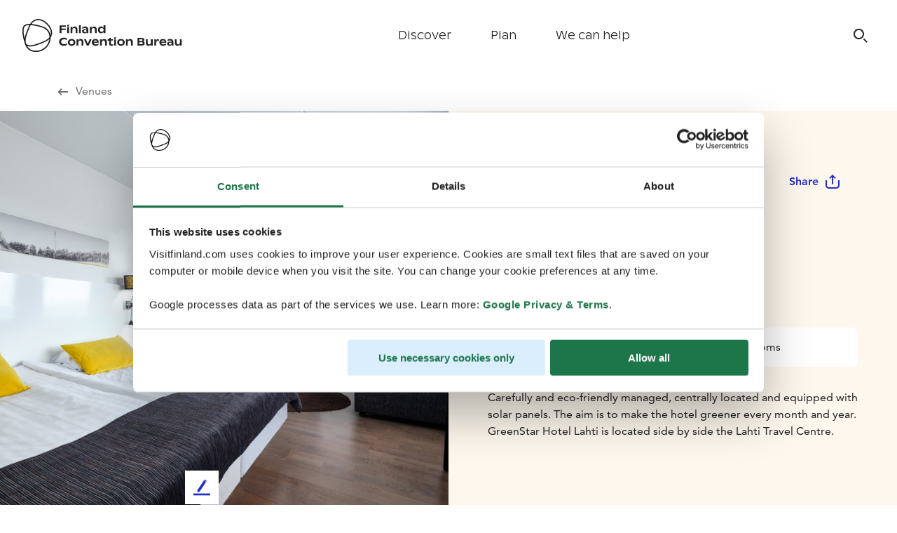

--- FILE ---
content_type: text/html; charset=utf-8
request_url: https://fcb.visitfinland.com/en/venue/308/GreenStar-Hotel-Lahti/
body_size: 28618
content:
<!DOCTYPE html><html id="app-root" data-theme="b2b" lang="en"><head><meta charSet="utf-8"/><title>GreenStar Hotel Lahti | Visit Finland</title><meta name="description" content="Carefully and eco-friendly managed, centrally located and equipped with solar panels. The aim is to make the hotel greener every month and year. GreenStar Hotel Lahti is located side by side the Lahti Travel Centre."/><link rel="canonical" href="https://fcb.visitfinland.com/en/venue/308/GreenStar-Hotel-Lahti/"/><meta http-equiv="content-language" content="en"/><meta name="robots" content="follow, index"/><meta name="AddSearchBot" content="follow, index"/><meta name="viewport" content="width=device-width, initial-scale=1.0"/><link rel="apple-touch-icon" sizes="180x180" href="/favicon/apple-touch-icon.png"/><link rel="icon" type="image/png" sizes="32x32" href="/favicon/favicon-32x32.png"/><link rel="icon" type="image/png" sizes="16x16" href="/favicon/favicon-16x16.png"/><link rel="manifest" href="/favicon/site.webmanifest"/><link rel="mask-icon" href="/favicon/safari-pinned-tab.svg" color="#5bbad5"/><meta name="p:domain_verify" content="1679f035d5c37f0209a49430f5391e08"/><meta name="msapplication-TileColor" content="#da532c"/><meta name="theme-color" content="#ffffff"/><meta name="twitter:card" content="summary_large_image"/><meta name="twitter:title" content="GreenStar Hotel Lahti | Visit Finland"/><meta name="twitter:description" content="Carefully and eco-friendly managed, centrally located and equipped with solar panels. The aim is to make the hotel greener every month and year. GreenStar Hotel Lahti is located side by side the Lahti Travel Centre."/><meta name="twitter:image" content="undefined"/><meta property="og:type" content="article"/><meta property="og:title" content="GreenStar Hotel Lahti | Visit Finland"/><meta property="og:description" content="Carefully and eco-friendly managed, centrally located and equipped with solar panels. The aim is to make the hotel greener every month and year. GreenStar Hotel Lahti is located side by side the Lahti Travel Centre."/><meta property="og:url" content="https://fcb.visitfinland.com/en/venue/308/GreenStar-Hotel-Lahti/"/><meta property="og:image"/><meta name="version" content="5.28.0"/><meta name="next-head-count" content="26"/><script id="gtm" defer="" nonce="KFWYKNv+tjqiu33tcIZCqg==">(function(w,d,s,l,i){w[l]=w[l]||[];w[l].push({'gtm.start': new Date().getTime(),event:'gtm.js'});var f=d.getElementsByTagName(s)[0],j=d.createElement(s),dl=l!='dataLayer'?'&l='+l:'';j.async=true;j.src='https://www.googletagmanager.com/gtm.js?id='+i+dl;var n=d.querySelector('[nonce]');n&&j.setAttribute('nonce',n.nonce||n.getAttribute('nonce'));f.parentNode.insertBefore(j,f);})(window,document,'script','dataLayer','GTM-K9WWMQL');</script><link rel="preload" href="/static/fonts/AvenirLTW02-55Roman.woff2" as="font" type="font/woff2" crossorigin="anonymous"/><link rel="preload" href="/static/fonts/AvenirLTW02-65Medium.woff2" as="font" type="font/woff2" crossorigin="anonymous"/><link rel="preload" href="/static/fonts/AvenirLTW02-85Heavy.woff2" as="font" type="font/woff2" crossorigin="anonymous"/><link rel="preload" href="/static/fonts/finlandica-bold.woff" as="font" type="font/woff" crossorigin="anonymous"/><link rel="preload" href="/static/fonts/finlandica-regular.woff" as="font" type="font/woff" crossorigin="anonymous"/><link rel="preload" href="/_next/static/css/0c8e11f0e2895522.css" as="style"/><link rel="stylesheet" href="/_next/static/css/0c8e11f0e2895522.css" data-n-p=""/><link rel="preload" href="/_next/static/css/5852a28a352c16a8.css" as="style"/><link rel="stylesheet" href="/_next/static/css/5852a28a352c16a8.css" data-n-p=""/><link rel="preload" href="/_next/static/css/f469f28265edc9e8.css" as="style"/><link rel="stylesheet" href="/_next/static/css/f469f28265edc9e8.css" data-n-p=""/><noscript data-n-css=""></noscript><script defer="" nomodule="" src="/_next/static/chunks/polyfills-c67a75d1b6f99dc8.js"></script><script defer="" src="/_next/static/chunks/4338.481967012707eb8e.js"></script><script defer="" src="/_next/static/chunks/4905.7e2aec1b15afef07.js"></script><script defer="" src="/_next/static/chunks/2791.01a824148105c5e1.js"></script><script defer="" src="/_next/static/chunks/2863.1169b7e68bf345f4.js"></script><script defer="" src="/_next/static/chunks/8646.c6035926a62cc322.js"></script><script defer="" src="/_next/static/chunks/4030.ef9522d361ed4ca9.js"></script><script defer="" src="/_next/static/chunks/4429.2a4bcb6316ff2b4f.js"></script><script defer="" src="/_next/static/chunks/393.7b1ddd6f3e4696d0.js"></script><script defer="" src="/_next/static/chunks/6110.3d20a215981642aa.js"></script><script defer="" src="/_next/static/chunks/1940.4d118a863dc056c5.js"></script><script defer="" src="/_next/static/chunks/4585.889b3a13ae3ecf31.js"></script><script defer="" src="/_next/static/chunks/5785.b562a84797e3e547.js"></script><script defer="" src="/_next/static/chunks/5243.685452ca1301fcf6.js"></script><script defer="" src="/_next/static/chunks/4572.dadf44764d1740e2.js"></script><script defer="" src="/_next/static/chunks/8298.0dcc4be9a736d437.js"></script><script defer="" src="/_next/static/chunks/1702.e94e4923ed6b05d2.js"></script><script src="/_next/static/chunks/webpack-b99ceadebe8ec3bd.js" defer=""></script><script src="/_next/static/chunks/framework-865ca2452d0d8aa2.js" defer=""></script><script src="/_next/static/chunks/main-62ae252dbf580278.js" defer=""></script><script src="/_next/static/chunks/emotion-3d9646c78e3527e9.js" defer=""></script><script src="/_next/static/chunks/i18n-8cf9ece52c8c44c1.js" defer=""></script><script src="/_next/static/chunks/pages/_app-726b4f1c8377fbeb.js" defer=""></script><script src="/_next/static/chunks/vendors-e5056d2d4df89dc7.js" defer=""></script><script src="/_next/static/chunks/4529-cb3ff291003844eb.js" defer=""></script><script src="/_next/static/chunks/3658-f705038bad12d722.js" defer=""></script><script src="/_next/static/chunks/1097-30b81e1bbe94c5cd.js" defer=""></script><script src="/_next/static/chunks/2572-039d603e5c03c503.js" defer=""></script><script src="/_next/static/chunks/3853-bf0f224767042c43.js" defer=""></script><script src="/_next/static/chunks/8055-04443a0cb4e26a08.js" defer=""></script><script src="/_next/static/chunks/pages/venue/%5BvenueId%5D/%5BvenueSlug%5D-a315a7e80343fe6b.js" defer=""></script><script src="/_next/static/I435-2lbaB5RV1VvrFcRy/_buildManifest.js" defer=""></script><script src="/_next/static/I435-2lbaB5RV1VvrFcRy/_ssgManifest.js" defer=""></script></head><body><noscript><iframe src="https://www.googletagmanager.com/ns.html?id=GTM-K9WWMQL" height="0" width="0" style="display:none;visibility:hidden"></iframe></noscript><div id="__next"><style data-emotion="css-global 609ni6">*,::before,::after{box-sizing:border-box;}::before,::after{-webkit-text-decoration:inherit;text-decoration:inherit;vertical-align:inherit;}html{cursor:default;line-height:1.5;-moz-tab-size:4;tab-size:4;-webkit-tap-highlight-color:transparent;-ms-text-size-adjust:100%;-webkit-text-size-adjust:100%;word-break:break-word;}body{margin:0;}h1{font-size:2em;margin:0.67em 0;}dl dl,dl ol,dl ul,ol dl,ul dl{margin:0;}ol ol,ol ul,ul ol,ul ul{margin:0;}hr{color:inherit;height:0;overflow:visible;}main{display:block;}nav ol,nav ul{list-style:none;padding:0;}nav li::before{content:"\200B";}pre{font-family:monospace,monospace;font-size:1em;overflow:auto;-ms-overflow-style:scrollbar;}a{background-color:transparent;}abbr[title]{-webkit-text-decoration:underline;text-decoration:underline;-webkit-text-decoration:underline dotted;text-decoration:underline dotted;}b,strong{font-weight:bolder;}code,kbd,samp{font-family:monospace,monospace;font-size:1em;}small{font-size:80%;}audio,canvas,iframe,img,svg,video{vertical-align:middle;}audio,video{display:inline-block;}audio:not([controls]){display:none;height:0;}iframe{border-style:none;}img{border-style:none;}svg:not([fill]){fill:currentColor;}svg:not(:root){overflow:hidden;}table{border-collapse:collapse;border-color:inherit;text-indent:0;}button,input,select{margin:0;}button{overflow:visible;text-transform:none;}button,[type="button"],[type="reset"],[type="submit"]{-webkit-appearance:button;}fieldset{border:1px solid #a0a0a0;padding:0.35em 0.75em 0.625em;}input{overflow:visible;}legend{color:inherit;display:table;max-width:100%;white-space:normal;}progress{display:inline-block;vertical-align:baseline;}select{text-transform:none;}textarea{margin:0;overflow:auto;resize:vertical;resize:block;}[type="checkbox"],[type="radio"]{padding:0;}[type="search"]{-webkit-appearance:textfield;outline-offset:-2px;}::-webkit-inner-spin-button,::-webkit-outer-spin-button{height:auto;}::-webkit-input-placeholder{color:inherit;opacity:0.54;}::-webkit-search-decoration{-webkit-appearance:none;}::-webkit-file-upload-button{-webkit-appearance:button;font:inherit;}::-moz-focus-inner{border-style:none;padding:0;}:-moz-focusring{outline:1px dotted ButtonText;}:-moz-ui-invalid{box-shadow:none;}details{display:block;}dialog{background-color:white;border:solid;color:black;display:block;height:-moz-fit-content;height:-webkit-fit-content;height:-webkit-fit-content;height:-moz-fit-content;height:fit-content;left:0;margin:auto;padding:1em;position:absolute;right:0;width:-moz-fit-content;width:-webkit-fit-content;width:-webkit-fit-content;width:-moz-fit-content;width:fit-content;}dialog:not([open]){display:none;}summary{display:-webkit-box;display:-webkit-list-item;display:-ms-list-itembox;display:list-item;}canvas{display:inline-block;}template{display:none;}a,area,button,input,label,select,summary,textarea,[tabindex]{-ms-touch-action:manipulation;}[hidden]{display:none;}[aria-busy="true"]{cursor:progress;}[aria-controls]{cursor:pointer;}[aria-disabled="true"],[disabled]{cursor:not-allowed;}[aria-hidden="false"][hidden]{display:initial;}[aria-hidden="false"][hidden]:not(:focus){clip:rect(0, 0, 0, 0);position:absolute;}</style><style data-emotion="css-global oejyb1">html{font-size:62.5%;color:#222222;scroll-padding-top:7.2rem;}body{font-family:Avenir,sans-serif;font-weight:400;font-style:normal;font-size:1.6rem;line-height:2.4rem;margin:0;padding:0;}h1,h2,h3,h4,h5,h6{margin:0;padding:0;border:0;outline:0;font-style:inherit;font-size:100%;font-family:inherit;vertical-align:baseline;}p{font-family:Avenir,sans-serif;font-weight:400;font-style:normal;font-size:1.6rem;line-height:2.4rem;}a{font-family:Avenir,sans-serif;font-weight:800;font-style:normal;font-size:1.6rem;line-height:2.4rem;-webkit-text-decoration:none;text-decoration:none;color:#272FC6;}a:hover{text-decoration-line:underline;}@font-face{font-family:Ginto Nord;src:url("/static/fonts/ABCGintoNordVariable.woff2") format("woff2");font-weight:300;font-style:normal;font-display:swap;font-feature-settings:ss03;}@font-face{font-family:Ginto Nord;src:url("/static/fonts/ABCGintoNordVariable.woff2") format("woff2");font-weight:400;font-style:normal;font-display:swap;font-feature-settings:ss03;}@font-face{font-family:Ginto Nord;src:url("/static/fonts/ABCGintoNordVariable.woff2") format("woff2");font-weight:500;font-style:normal;font-display:swap;font-feature-settings:ss03;}@font-face{font-family:Ginto Nord;src:url("/static/fonts/ABCGintoNordVariable.woff2") format("woff2");font-weight:700;font-style:normal;font-display:swap;font-feature-settings:ss03;}@font-face{font-family:Avenir;src:url("/static/fonts/AvenirLTW02-55Roman.woff2") format("woff2");font-weight:400;font-style:normal;font-display:swap;font-feature-settings:ss03;}@font-face{font-family:Avenir;src:url("/static/fonts/AvenirLTW02-65Medium.woff2") format("woff2");font-weight:500;font-style:normal;font-display:swap;font-feature-settings:ss03;}@font-face{font-family:Avenir;src:url("/static/fonts/AvenirLTW02-85Heavy.woff2") format("woff2");font-weight:800;font-style:normal;font-display:swap;font-feature-settings:ss03;}@font-face{font-family:Finlandica;src:url("/static/fonts/finlandica-bold.woff") format("woff");font-weight:700;font-style:normal;font-display:swap;font-feature-settings:ss03;}@font-face{font-family:Finlandica;src:url("/static/fonts/finlandica-regular.woff") format("woff");font-weight:400;font-style:normal;font-display:swap;font-feature-settings:ss03;}</style><header class="Grid_grid--new__wrapper__JGRM9 Navigation_navigation__0dS3_ Navigation_navigation--secondary__k8Ptk" data-testid="navigation"><div class="Grid_grid--new__vc4wQ Grid_grid--new__full_width___gn8u Navigation_navigation__grid__XtU2E" data-testid="navigation"><a title="Visit Finland" class="Navigation_navigation__home-link__4Jkd_" href="/en/"></a><nav aria-label="Main" data-orientation="horizontal" dir="ltr" class="NavigationMainDesktop_root__Kdfms"><div style="position:relative"><ul data-orientation="horizontal" class="NavigationMainDesktop_list__dVxTX" dir="ltr"><li class="NavigationMainDesktop_item__b7l3i"><button id="radix-:Rklm:-trigger-radix-:R1bklm:" data-state="closed" aria-expanded="false" aria-controls="radix-:Rklm:-content-radix-:R1bklm:" class="NavigationMainDesktop_trigger__ckzU6" data-radix-collection-item="">Discover</button></li><li class="NavigationMainDesktop_item__b7l3i"><button id="radix-:Rklm:-trigger-radix-:R2bklm:" data-state="closed" aria-expanded="false" aria-controls="radix-:Rklm:-content-radix-:R2bklm:" class="NavigationMainDesktop_trigger__ckzU6" data-radix-collection-item="">Plan</button></li><li class="NavigationMainDesktop_item__b7l3i"><a target="_self" data-radix-collection-item="" class="NavigationMainDesktop_link__zNq_E" href="/en/contacts/">We can help</a></li></ul></div><div class="NavigationMainDesktop_viewportPosition__ewL4Z"></div></nav><div class="Navigation_navigation__icons__emhVC"><button type="button" class="Navigation_navigationSearchButton__Byetg" aria-label="Search" data-testid="search-button" data-open="false"></button><button type="button" class="Navigation_navigation__mobile-menu-button__InKrW" data-testid="mobile-menu-button" aria-label="Menu" data-open="false"></button></div></div></header><div class="MobileMenu_overlay___8Lws"><div class="MobileMenu_modal__x7OI5"><div class="MobileMenu_accordion__RgQ_4" data-orientation="vertical"><div data-state="closed" data-orientation="vertical" class="MobileMenu_item___P0l_"><h3 data-orientation="vertical" data-state="closed" class="MobileMenu_header__P3Ya_"><button type="button" aria-controls="radix-:R1b5m:" aria-expanded="false" data-state="closed" data-orientation="vertical" id="radix-:Rb5m:" class="MobileMenu_trigger__gK2yD" data-radix-collection-item=""><span>Discover</span></button></h3><div data-state="closed" id="radix-:R1b5m:" hidden="" role="region" aria-labelledby="radix-:Rb5m:" data-orientation="vertical" class="MobileMenu_content__F9ORF" style="--radix-accordion-content-height:var(--radix-collapsible-content-height);--radix-accordion-content-width:var(--radix-collapsible-content-width)"></div></div><div data-state="closed" data-orientation="vertical" class="MobileMenu_item___P0l_"><h3 data-orientation="vertical" data-state="closed" class="MobileMenu_header__P3Ya_"><button type="button" aria-controls="radix-:R1j5m:" aria-expanded="false" data-state="closed" data-orientation="vertical" id="radix-:Rj5m:" class="MobileMenu_trigger__gK2yD" data-radix-collection-item=""><span>Plan</span></button></h3><div data-state="closed" id="radix-:R1j5m:" hidden="" role="region" aria-labelledby="radix-:Rj5m:" data-orientation="vertical" class="MobileMenu_content__F9ORF" style="--radix-accordion-content-height:var(--radix-collapsible-content-height);--radix-accordion-content-width:var(--radix-collapsible-content-width)"></div></div><div class="MobileMenu_simpleItem__f_woS"><a target="_self" class="MobileMenu_simpleLink__MyF7q" href="/en/contacts/">We can help</a></div></div><div class="MobileMenu_footer__0SJcH"><h3 class="MobileMenu_footerHeader__qnaW1">Work with us</h3><div class="MobileMenu_footerLinks__dBv63"><a href="https://travel-trade.visitfinland.com/en/" class="MobileMenu_footerLink__re1Nv" target="_blank" rel="noreferrer">Travel Trade</a><a href="https://media.visitfinland.com/en/" class="MobileMenu_footerLink__re1Nv" target="_blank" rel="noreferrer">Media</a><a href="https://www.visitfinland.com/" class="MobileMenu_footerLink__re1Nv" target="_blank" rel="noreferrer">Our Traveller Site</a></div></div></div></div><main style="margin-top:10.2rem"><h1 class="visually-hidden">Visit Finland</h1><style data-emotion="css 16owh7c">.css-16owh7c{display:-webkit-box;display:-webkit-flex;display:-ms-flexbox;display:flex;-webkit-align-items:center;-webkit-box-align:center;-ms-flex-align:center;align-items:center;padding-top:1.6rem;padding-bottom:1.6rem;padding-left:1.6rem;}@media screen and (min-width: 1024px){.css-16owh7c{padding-left:8.0rem;}}@media screen and (min-width: 1440px){.css-16owh7c{padding-left:11.2rem;}}.css-16owh7c a:hover,.css-16owh7c a:focus,.css-16owh7c a:active{-webkit-text-decoration:underline;text-decoration:underline;text-decoration-color:#6F6F6F;text-decoration-thickness:2px;text-underline-offset:2px;}.css-16owh7c span{font-weight:300;margin-right:0.8rem;color:#6F6F6F;vertical-align:bottom;}</style><div class="css-16owh7c"><a href="/en/plan/venues/"><style data-emotion="css 1vcqo5c">.css-1vcqo5c{color:currentColor;}</style><span class="css-1vcqo5c"><svg id="Icon_Arrow_Left_20" xmlns="http://www.w3.org/2000/svg" xmlns:xlink="http://www.w3.org/1999/xlink" x="0px" y="0px" width="20px" height="20px" viewBox="0 0 20 20" enable-background="new 0 0 20 20" xml:space="preserve"><rect x="0" y="0" fill="none" width="20" height="20"></rect><rect x="0" fill="none" width="20" height="20"></rect><rect x="0" fill="none" width="20" height="20"></rect><rect y="0" fill="none" width="20" height="20"></rect><path d="M17,9.1H5.7l2.8-2.8L7.2,5L3.6,8.7c-0.7,0.7-0.7,1.9,0,2.7L7.2,15l1.3-1.3l-2.8-2.8H17V9.1z"></path></svg></span><span>Venues</span></a></div><style data-emotion="css 1winfvy">.css-1winfvy{display:grid;grid-template-columns:1fr;}.css-1winfvy >*{grid-column:span 1;}@media screen and (min-width: 900px){.css-1winfvy{grid-template-columns:1fr 1fr;}}</style><div class="css-1winfvy"><style data-emotion="css d2obhm">.css-d2obhm{background-image:url("https://fcb.visitfinland.com/dam/jcr:0757e19c-078d-4ce0-add5-c8b00c25b26e/Greenstar-Lahti.jpg");background-repeat:no-repeat;min-height:40vh;-webkit-background-size:cover;background-size:cover;-webkit-background-position:center;background-position:center;}@media screen and (min-width: 900px){.css-d2obhm{min-height:80vh;}}</style><div src="https://fcb.visitfinland.com/dam/jcr:0757e19c-078d-4ce0-add5-c8b00c25b26e/Greenstar-Lahti.jpg" title="Guest room, twin beds in the GreenStar Hotel Lahti" class="css-d2obhm"></div><style data-emotion="css 7wgbqc">.css-7wgbqc{background-color:#FDF7ED;padding:3.2rem 2.4rem;}@media screen and (min-width: 600px){.css-7wgbqc{padding:3.2rem 3.2rem;}}@media screen and (min-width: 1024px){.css-7wgbqc{padding:7.2rem 5.6rem;}}@media screen and (min-width: 1024px){.css-7wgbqc >*{max-width:calc(1328px / 2);}}</style><div class="css-7wgbqc"><style data-emotion="css 9zoyxb">.css-9zoyxb{display:-webkit-box;display:-webkit-flex;display:-ms-flexbox;display:flex;-webkit-align-items:center;-webkit-box-align:center;-ms-flex-align:center;align-items:center;}.css-9zoyxb >span:first-of-type{-webkit-box-flex:1;-webkit-flex-grow:1;-ms-flex-positive:1;flex-grow:1;font-size:1.8rem;color:#454545;}</style><div class="css-9zoyxb"><span>Venue</span><style data-emotion="css jvladi">.css-jvladi{display:-webkit-box;display:-webkit-flex;display:-ms-flexbox;display:flex;}@media screen and (min-width: 600px){.css-jvladi{display:none;}}</style><div class="css-jvladi"><style data-emotion="css f6a147">.css-f6a147{font-family:Avenir,sans-serif;font-weight:800;font-style:normal;font-size:1.6rem;line-height:2.4rem;cursor:pointer;vertical-align:middle;border-radius:0.8rem;border:none;text-align:center;display:-webkit-inline-box;display:-webkit-inline-flex;display:-ms-inline-flexbox;display:inline-flex;-webkit-flex-direction:row;-ms-flex-direction:row;flex-direction:row;-webkit-box-pack:center;-ms-flex-pack:center;-webkit-justify-content:center;justify-content:center;-webkit-align-items:center;-webkit-box-align:center;-ms-flex-align:center;align-items:center;padding:1.6rem 2.4rem;outline:none;font-family:Avenir,sans-serif;font-weight:900;font-style:normal;font-size:1.4rem;line-height:2.0rem;background-color:transparent;color:#272FC6;-webkit-transition:all 0.2s ease-in-out;transition:all 0.2s ease-in-out;padding:1rem 0.5rem 1rem 0;}@media screen and (min-width: 600px){.css-f6a147{padding:1.6rem 2.4rem;font-family:Avenir,sans-serif;font-weight:800;font-style:normal;font-size:1.6rem;line-height:2.4rem;}}.css-f6a147:hover{background:#FFFFFF;}.css-f6a147:active{background:#FFFFFF;}.css-f6a147:focus{background:#FFFFFF;}</style><button type="button" class="css-f6a147">Share<style data-emotion="css 15u29f9">.css-15u29f9{margin-left:0.8rem;position:relative;display:-webkit-box;display:-webkit-flex;display:-ms-flexbox;display:flex;-webkit-box-pack:center;-ms-flex-pack:center;-webkit-justify-content:center;justify-content:center;-webkit-align-content:center;-ms-flex-line-pack:center;align-content:center;}@media screen and (min-width: 600px){.css-15u29f9{margin:auto;margin-left:0.8rem;}}</style><div class="css-15u29f9"><style data-emotion="css 1o5scj">.css-1o5scj{display:block;}@media screen and (min-width: 600px){.css-1o5scj{display:none;}}</style><style data-emotion="css 1w94ohc">.css-1w94ohc{color:currentColor;display:block;}.css-1w94ohc svg{color:#272FC6;}@media screen and (min-width: 600px){.css-1w94ohc{display:none;}}</style><span class="css-1w94ohc"><svg id="Icon_Share_20" xmlns="http://www.w3.org/2000/svg" xmlns:xlink="http://www.w3.org/1999/xlink" x="0px" y="0px" width="20px" height="20px" viewBox="0 0 20 20" enable-background="new 0 0 20 20" xml:space="preserve"><rect y="0" fill="none" width="20" height="20"></rect><g><path d="M16.2,9v4.8c0,1.3-1.1,2.4-2.4,2.4H6.2c-1.3,0-2.4-1.1-2.4-2.4V9H2v4.8C2,16.1,3.9,18,6.2,18h7.5c2.3,0,4.2-1.9,4.2-4.2V9 H16.2z"></path><polygon points="9.2,5.3 9.2,13 10.8,13 10.8,5.3 12.7,7.1 13.9,5.9 10,2 6.1,5.9 7.3,7.1  "></polygon></g></svg></span><style data-emotion="css 1teezmu">.css-1teezmu{display:none;}@media screen and (min-width: 600px){.css-1teezmu{display:block;}}</style><style data-emotion="css x7qcjy">.css-x7qcjy{color:currentColor;display:none;}.css-x7qcjy svg{color:#272FC6;}@media screen and (min-width: 600px){.css-x7qcjy{display:block;}}</style><span class="css-x7qcjy"><svg id="Icon_Share_24" xmlns="http://www.w3.org/2000/svg" xmlns:xlink="http://www.w3.org/1999/xlink" x="0px" y="0px" width="24px" height="24px" viewBox="0 0 24 24" enable-background="new 0 0 24 24" xml:space="preserve"><rect y="0" fill="none" width="24" height="24"></rect><g><path d="M20,10v7c0,1.7-1.3,3-3,3H7c-1.7,0-3-1.3-3-3v-7H2v7c0,2.8,2.2,5,5,5h10c2.8,0,5-2.2,5-5v-7H20z"></path><polygon points="11,5.6 11,15.4 13,15.4 13,5.6 15.3,8 16.7,6.7 12,2 7.3,6.7 8.7,8  "></polygon></g></svg></span></div></button></div><style data-emotion="css ky2u4u">@media screen and (min-width: 0px){.css-ky2u4u{display:none;}}@media screen and (min-width: 600px){.css-ky2u4u{display:block;}}</style><div class="css-ky2u4u"><style data-emotion="css 4tcvjy">.css-4tcvjy{overflow:"hidden";position:"fixed";}</style><button type="button" class="css-f6a147">Share<div class="css-15u29f9"><span class="css-1w94ohc"><svg id="Icon_Share_20" xmlns="http://www.w3.org/2000/svg" xmlns:xlink="http://www.w3.org/1999/xlink" x="0px" y="0px" width="20px" height="20px" viewBox="0 0 20 20" enable-background="new 0 0 20 20" xml:space="preserve"><rect y="0" fill="none" width="20" height="20"></rect><g><path d="M16.2,9v4.8c0,1.3-1.1,2.4-2.4,2.4H6.2c-1.3,0-2.4-1.1-2.4-2.4V9H2v4.8C2,16.1,3.9,18,6.2,18h7.5c2.3,0,4.2-1.9,4.2-4.2V9 H16.2z"></path><polygon points="9.2,5.3 9.2,13 10.8,13 10.8,5.3 12.7,7.1 13.9,5.9 10,2 6.1,5.9 7.3,7.1  "></polygon></g></svg></span><span class="css-x7qcjy"><svg id="Icon_Share_24" xmlns="http://www.w3.org/2000/svg" xmlns:xlink="http://www.w3.org/1999/xlink" x="0px" y="0px" width="24px" height="24px" viewBox="0 0 24 24" enable-background="new 0 0 24 24" xml:space="preserve"><rect y="0" fill="none" width="24" height="24"></rect><g><path d="M20,10v7c0,1.7-1.3,3-3,3H7c-1.7,0-3-1.3-3-3v-7H2v7c0,2.8,2.2,5,5,5h10c2.8,0,5-2.2,5-5v-7H20z"></path><polygon points="11,5.6 11,15.4 13,15.4 13,5.6 15.3,8 16.7,6.7 12,2 7.3,6.7 8.7,8  "></polygon></g></svg></span></div></button></div></div><style data-emotion="css 1bw88ll">.css-1bw88ll{font-family:Ginto Nord,sans-serif;font-weight:700;font-style:normal;font-size:3.4rem;line-height:4.4rem;margin-top:3.2rem;}@media screen and (min-width: 600px){.css-1bw88ll{font-size:4.4rem;line-height:5.6rem;}}@media screen and (min-width: 1024px){.css-1bw88ll{font-size:5.2rem;line-height:6.2rem;}}</style><h1 class="css-1bw88ll">GreenStar Hotel Lahti</h1><style data-emotion="css gk0tmm">.css-gk0tmm{display:-webkit-box;display:-webkit-flex;display:-ms-flexbox;display:flex;-webkit-flex-direction:column;-ms-flex-direction:column;flex-direction:column;-webkit-align-items:stretch;-webkit-box-align:stretch;-ms-flex-align:stretch;align-items:stretch;margin-top:2.4rem;background-color:#FFFFFF;border-radius:8px;}.css-gk0tmm >div{display:-webkit-box;display:-webkit-flex;display:-ms-flexbox;display:flex;-webkit-align-items:center;-webkit-box-align:center;-ms-flex-align:center;align-items:center;}.css-gk0tmm >div span:nth-of-type(2n){margin-right:2.4rem;}.css-gk0tmm >div svg{margin:1.6rem;}@media screen and (min-width: 900px){.css-gk0tmm{-webkit-flex-direction:row;-ms-flex-direction:row;flex-direction:row;}}</style><div class="css-gk0tmm"><div><style data-emotion="css 1vcqo5c">.css-1vcqo5c{color:currentColor;}</style><span class="css-1vcqo5c"><svg id="Icon_Group_24" xmlns="http://www.w3.org/2000/svg" xmlns:xlink="http://www.w3.org/1999/xlink" x="0px" y="0px" width="24px" height="24px" viewBox="0 0 24 24" xml:space="preserve"><g><path d="M18.1,12.8h-0.5c0.4,0.6,0.7,1.3,0.8,2c0.9,0.1,1.6,0.9,1.6,1.9V20h2v-3.3C22,14.6,20.2,12.8,18.1,12.8z"></path><path d="M2,16.7V20h2v-3.3c0-0.9,0.7-1.7,1.6-1.9c0.1-0.7,0.4-1.4,0.8-2H5.9C3.8,12.8,2,14.6,2,16.7z"></path><path d="M16.9,15.8c0-2.4-1.7-3.9-3.8-3.9H11c-2.2,0-3.9,1.8-3.9,3.9V20h2v-4.2c0-1.1,0.9-1.9,1.9-1.9h2c1,0,1.9,0.8,1.9,1.9v0.9 V20h2v-3.3V15.8L16.9,15.8z"></path><path d="M12,10c1.7,0,3-1.3,3-3s-1.3-3-3-3S9,5.3,9,7S10.3,10,12,10z M12,5.7c0.7,0,1.3,0.6,1.3,1.3S12.7,8.3,12,8.3 S10.7,7.7,10.7,7S11.3,5.7,12,5.7z"></path><path d="M18.5,11.7c1.4,0,2.5-1.1,2.5-2.5s-1.1-2.5-2.5-2.5S16,7.8,16,9.2S17.1,11.7,18.5,11.7z M18.5,8.4c0.4,0,0.8,0.4,0.8,0.8 S18.9,10,18.5,10s-0.8-0.4-0.8-0.8S18.1,8.4,18.5,8.4z"></path><path d="M5.5,11.7c1.4,0,2.5-1.1,2.5-2.5S6.9,6.7,5.5,6.7S3,7.8,3,9.2S4.1,11.7,5.5,11.7z M5.5,8.4c0.4,0,0.8,0.4,0.8,0.8 S5.9,10,5.5,10S4.7,9.7,4.7,9.2S5.1,8.4,5.5,8.4z"></path></g></svg></span><span>Max Capacity 100</span></div><div><span class="css-1vcqo5c"><svg id="Icon_Sauna_24" xmlns="http://www.w3.org/2000/svg" xmlns:xlink="http://www.w3.org/1999/xlink" x="0px" y="0px" width="24px" height="24px" viewBox="0 0 24 24" enable-background="new 0 0 24 24" xml:space="preserve"><g><polygon points="12,1.7 2,10.6 2,22 4,22 4,11.4 12,4.3 20,11.4 20,22 22,22 22,10.6  "></polygon><path d="M13.1,16c0-0.1-0.1-0.2-0.1-0.3c-0.2-0.5-0.4-1-0.4-1.8c0-0.7,0.2-1.3,0.5-1.9h-1.9c-0.3,0.6-0.5,1.2-0.5,1.9 c0,0.9,0.2,1.3,0.4,1.8c0,0.1,0.1,0.2,0.1,0.3h0c0.2,0.6,0.3,1.2,0.3,1.9c0,1-0.2,1.6-0.4,2.1H13c0.2-0.5,0.4-1.2,0.4-2.1 C13.4,17.2,13.3,16.6,13.1,16L13.1,16z"></path><path d="M9.1,16c0-0.1-0.1-0.2-0.1-0.3c-0.2-0.5-0.4-1-0.4-1.8c0-0.7,0.2-1.3,0.5-1.9H7.1c-0.3,0.6-0.5,1.2-0.5,1.9 c0,0.9,0.2,1.3,0.4,1.8c0,0.1,0.1,0.2,0.1,0.3h0c0.2,0.6,0.3,1.2,0.3,1.9c0,1-0.2,1.6-0.4,2.1H9c0.2-0.5,0.4-1.2,0.4-2.1 C9.4,17.2,9.3,16.6,9.1,16L9.1,16z"></path><path d="M17.1,16c0-0.1-0.1-0.2-0.1-0.3c-0.2-0.5-0.4-1-0.4-1.8c0-0.7,0.2-1.3,0.5-1.9h-1.9c-0.3,0.6-0.5,1.2-0.5,1.9 c0,0.9,0.2,1.3,0.4,1.8c0,0.1,0.1,0.2,0.1,0.3h0c0.2,0.6,0.3,1.2,0.3,1.9c0,1-0.2,1.6-0.4,2.1H17c0.2-0.5,0.4-1.2,0.4-2.1 C17.4,17.2,17.3,16.6,17.1,16L17.1,16z"></path></g></svg></span><span>7 Conference Rooms</span></div></div><style data-emotion="css 1bzc4qj">.css-1bzc4qj{font-family:Avenir,sans-serif;font-weight:400;font-style:normal;font-size:1.6rem;line-height:2.4rem;margin-top:3.2rem;}</style><p class="css-1bzc4qj">Carefully and eco-friendly managed, centrally located and equipped with solar panels. The aim is to make the hotel greener every month and year. GreenStar Hotel Lahti is located side by side the Lahti Travel Centre.</p></div></div><style data-emotion="css iodnsx">.css-iodnsx{margin:0;}</style><div class="bulletin css-iodnsx"><style data-emotion="css 1ezqk47">.css-1ezqk47{grid-column:span 12;display:-webkit-box;display:-webkit-flex;display:-ms-flexbox;display:flex;width:100%;-webkit-flex-direction:column;-ms-flex-direction:column;flex-direction:column;-webkit-align-items:center;-webkit-box-align:center;-ms-flex-align:center;align-items:center;padding-top:5.6rem;padding-bottom:5.6rem;}@media screen and (min-width: 600px){.css-1ezqk47{-webkit-flex-direction:column;-ms-flex-direction:column;flex-direction:column;}}@media screen and (min-width: 900px){.css-1ezqk47{-webkit-align-items:flex-start;-webkit-box-align:flex-start;-ms-flex-align:flex-start;align-items:flex-start;-webkit-flex-direction:row;-ms-flex-direction:row;flex-direction:row;-webkit-box-pack:space-around;-ms-flex-pack:space-around;-webkit-justify-content:space-around;justify-content:space-around;padding-top:6.4rem;padding-bottom:6.4rem;}}@media screen and (min-width: 1024px){.css-1ezqk47{padding-top:8.0rem;padding-bottom:8.0rem;}}</style><style data-emotion="css 1alf99v">.css-1alf99v{position:relative;width:100%;display:-webkit-box;display:-webkit-flex;display:-ms-flexbox;display:flex;-webkit-flex-direction:column;-ms-flex-direction:column;flex-direction:column;-webkit-align-items:center;-webkit-box-align:center;-ms-flex-align:center;align-items:center;overflow:visible;grid-column:span 12;display:-webkit-box;display:-webkit-flex;display:-ms-flexbox;display:flex;width:100%;-webkit-flex-direction:column;-ms-flex-direction:column;flex-direction:column;-webkit-align-items:center;-webkit-box-align:center;-ms-flex-align:center;align-items:center;padding-top:5.6rem;padding-bottom:5.6rem;}@media screen and (min-width: 600px){.css-1alf99v{-webkit-flex-direction:column;-ms-flex-direction:column;flex-direction:column;}}@media screen and (min-width: 900px){.css-1alf99v{-webkit-align-items:flex-start;-webkit-box-align:flex-start;-ms-flex-align:flex-start;align-items:flex-start;-webkit-flex-direction:row;-ms-flex-direction:row;flex-direction:row;-webkit-box-pack:space-around;-ms-flex-pack:space-around;-webkit-justify-content:space-around;justify-content:space-around;padding-top:6.4rem;padding-bottom:6.4rem;}}@media screen and (min-width: 1024px){.css-1alf99v{padding-top:8.0rem;padding-bottom:8.0rem;}}</style><div class="Grid css-1alf99v"><style data-emotion="css 1mx3lcc">.css-1mx3lcc{position:absolute;top:0;left:0;width:100%;height:100%;overflow:hidden;}</style><div class="background css-1mx3lcc"></div><style data-emotion="css tg00bh">.css-tg00bh{position:relative;display:grid;width:100%;justify-items:center;grid-template-columns:repeat(4, 1fr);grid-auto-rows:auto;max-width:1440px;-webkit-column-gap:2.0rem;column-gap:2.0rem;padding:0 2.0rem 0 2.0rem;}.css-tg00bh>*{position:relative;}@media screen and (min-width: 600px){.css-tg00bh{grid-template-columns:repeat(4, 1fr);max-width:1440px;-webkit-column-gap:2.0rem;column-gap:2.0rem;padding:0 3.2rem 0 3.2rem;}}@media screen and (min-width: 900px){.css-tg00bh{grid-template-columns:repeat(12, 1fr);max-width:1440px;-webkit-column-gap:2.4rem;column-gap:2.4rem;padding:0 6.4rem 0 6.4rem;}}@media screen and (min-width: 1024px){.css-tg00bh{grid-template-columns:repeat(12, 1fr);max-width:1440px;-webkit-column-gap:3.2rem;column-gap:3.2rem;padding:0 8.0rem 0 8.0rem;}}@media screen and (min-width: 1440px){.css-tg00bh{grid-template-columns:repeat(12, 1fr);max-width:1440px;-webkit-column-gap:3.2rem;column-gap:3.2rem;padding:0 11.2rem 0 11.2rem;}}</style><div class="content css-tg00bh"><style data-emotion="css bssbdi">.css-bssbdi{width:100%;height:100%;border-radius:0.8rem;display:-webkit-box;display:-webkit-flex;display:-ms-flexbox;display:flex;-webkit-flex-direction:column;-ms-flex-direction:column;flex-direction:column;-webkit-align-items:center;-webkit-box-align:center;-ms-flex-align:center;align-items:center;text-align:center;background-color:#FDF9F0;padding-top:4.8rem;padding-bottom:4.8rem;padding-left:2.75rem;padding-right:2.75rem;grid-column:span 12;}@media screen and (min-width: 900px){.css-bssbdi{padding-left:10.3rem;padding-right:10.3rem;grid-column:1/7;}}@media screen and (min-width: 1024px){.css-bssbdi{padding-left:10.3rem;padding-right:10.3rem;}}.css-bssbdi svg{margin-bottom:2.4rem;}.css-bssbdi p{text-align:center;font-family:Avenir,sans-serif;font-weight:400;font-style:normal;font-size:1.6rem;line-height:2.4rem;margin:0 0 1.6rem 0;}</style><div class="css-bssbdi"><style data-emotion="css 1vcqo5c">.css-1vcqo5c{color:currentColor;}</style><span class="icon css-1vcqo5c"><svg id="Icon_Location_36" data-name="Layer 1" xmlns="http://www.w3.org/2000/svg" width="36" height="36" viewBox="0 0 36 36"><rect width="36" height="36" fill="none"></rect><ellipse cx="18.04" cy="15.87" rx="3.93" ry="4.08"></ellipse><path d="M26.51,6.63A11.72,11.72,0,0,0,18,3,11.51,11.51,0,0,0,9.49,6.63,12.25,12.25,0,0,0,6,15.42a12.58,12.58,0,0,0,3.49,8.79L18,33l8.56-8.79A12.32,12.32,0,0,0,30,15.42,12.1,12.1,0,0,0,26.51,6.63ZM24.67,22.21,18,29.1l-6.63-6.89A9.6,9.6,0,0,1,8.7,15.42a9.83,9.83,0,0,1,2.71-6.89,9.23,9.23,0,0,1,13.26,0,9.78,9.78,0,0,1,2.71,6.8A9.45,9.45,0,0,1,24.67,22.21Z"></path></svg></span><style data-emotion="css olbbjp">.css-olbbjp{font-family:Ginto Nord,sans-serif;font-weight:500;font-style:normal;font-size:2.0rem;line-height:2.8rem;margin:0 0 1.6rem 0;}@media screen and (min-width: 600px){.css-olbbjp{font-size:2.4rem;line-height:3.2rem;}}@media screen and (min-width: 1024px){.css-olbbjp{font-size:2.4rem;line-height:3.2rem;}}</style><div class="css-olbbjp">Where in Finland?</div><style data-emotion="css hf46ep">.css-hf46ep h1,.css-hf46ep .h1{font-family:Ginto Nord,sans-serif;font-weight:700;font-style:normal;font-size:3.4rem;line-height:4.4rem;}@media screen and (min-width: 600px){.css-hf46ep h1,.css-hf46ep .h1{font-size:4.4rem;line-height:5.6rem;}}@media screen and (min-width: 1024px){.css-hf46ep h1,.css-hf46ep .h1{font-size:5.2rem;line-height:6.2rem;}}.css-hf46ep h2,.css-hf46ep .h2{font-family:Ginto Nord,sans-serif;font-weight:500;font-style:normal;font-size:2.4rem;line-height:3.2rem;}@media screen and (min-width: 600px){.css-hf46ep h2,.css-hf46ep .h2{font-size:3.2rem;line-height:4.0rem;}}@media screen and (min-width: 1024px){.css-hf46ep h2,.css-hf46ep .h2{font-size:3.4rem;line-height:4.4rem;}}.css-hf46ep h3,.css-hf46ep .h3{font-family:Ginto Nord,sans-serif;font-weight:500;font-style:normal;font-size:2.0rem;line-height:2.8rem;}@media screen and (min-width: 600px){.css-hf46ep h3,.css-hf46ep .h3{font-size:2.4rem;line-height:3.2rem;}}@media screen and (min-width: 1024px){.css-hf46ep h3,.css-hf46ep .h3{font-size:2.4rem;line-height:3.2rem;}}.css-hf46ep h4,.css-hf46ep .h4{font-family:Ginto Nord,sans-serif;font-weight:500;font-style:normal;font-size:1.6rem;line-height:2.4rem;}@media screen and (min-width: 600px){.css-hf46ep h4,.css-hf46ep .h4{font-size:2.0rem;line-height:2.8rem;}}@media screen and (min-width: 1024px){.css-hf46ep h4,.css-hf46ep .h4{font-size:2.0rem;line-height:2.8rem;}}.css-hf46ep h5m .h5{font-family:Ginto Nord,sans-serif;font-weight:500;font-style:normal;font-size:1.4rem;line-height:2.4rem;}@media screen and (min-width: 600px){.css-hf46ep h5m .h5{font-size:1.6rem;line-height:2.4rem;}}@media screen and (min-width: 1024px){.css-hf46ep h5m .h5{font-size:1.6rem;line-height:2.4rem;}}.css-hf46ep h6,.css-hf46ep p{font-family:Avenir,sans-serif;font-weight:400;font-style:normal;font-size:1.6rem;line-height:2.4rem;}.css-hf46ep a{font-family:Avenir,sans-serif;font-weight:800;font-style:normal;font-size:1.6rem;line-height:2.4rem;-webkit-text-decoration:none;text-decoration:none;color:#272FC6;}.css-hf46ep a:hover{text-decoration-line:underline;}.css-hf46ep iframe{width:100%;}@media screen and (min-width: 900px){.css-hf46ep iframe{height:450px;}}</style><div class="body-text css-hf46ep"></div><style data-emotion="css 4tdynf">.css-4tdynf{display:-webkit-box;display:-webkit-flex;display:-ms-flexbox;display:flex;-webkit-flex-direction:column;-ms-flex-direction:column;flex-direction:column;-webkit-align-items:center;-webkit-box-align:center;-ms-flex-align:center;align-items:center;background-color:#FDF9F0;width:100%;height:100%;}@media screen and (min-width: 600px){.css-4tdynf{margin-right:3.2rem;}}</style><div class="css-4tdynf"><img src="/static/images/Maps/B2B/Lakeland-B2B-EN.svg" alt="Lakeland"/></div></div><style data-emotion="css 1mfvp1r">.css-1mfvp1r{display:-webkit-box;display:-webkit-flex;display:-ms-flexbox;display:flex;-webkit-flex-direction:column;-ms-flex-direction:column;flex-direction:column;-webkit-align-items:center;-webkit-box-align:center;-ms-flex-align:center;align-items:center;height:100%;width:100%;grid-column:span 12;}@media screen and (min-width: 900px){.css-1mfvp1r{grid-column:7/13;}}</style><div class="css-1mfvp1r"><style data-emotion="css 1jbg449">.css-1jbg449{display:-webkit-box;display:-webkit-flex;display:-ms-flexbox;display:flex;width:100%;-webkit-flex-direction:column;-ms-flex-direction:column;flex-direction:column;border-radius:0.8rem;-webkit-align-items:center;-webkit-box-align:center;-ms-flex-align:center;align-items:center;height:100%;text-align:center;padding:4.8rem 2.75rem;}@media screen and (min-width: 1024px){.css-1jbg449{padding-left:10.3rem;padding-right:10.3rem;}}.css-1jbg449 svg{overflow:initial;margin-bottom:1.6rem;}.css-1jbg449 p{font-family:Avenir,sans-serif;font-weight:400;font-style:normal;font-size:1.6rem;line-height:2.4rem;text-align:center;margin:0 0 1.6rem 0;}.css-1jbg449 .upperRightButton{margin-top:2rem;}</style><div class="css-1jbg449"><span class="icon css-1vcqo5c"><svg id="Icon_Car_36" xmlns="http://www.w3.org/2000/svg" xmlns:xlink="http://www.w3.org/1999/xlink" x="0px" y="0px" width="36px" height="36px" viewBox="0 0 36 36" enable-background="new 0 0 36 36" xml:space="preserve"><rect y="0" fill="none" width="36" height="36"></rect><circle cx="10.5" cy="22.5" r="1.5"></circle><circle cx="25.5" cy="22.5" r="1.5"></circle><rect x="9" y="27.2" width="18" height="2.7"></rect><path d="M29.9,15.8L29,9.6c-0.4-3-3-5.1-6-5.1H13c-3,0-5.5,2.2-6,5.1l-1,6.1c-1.9,1.1-3,3.1-3,5.2v12h3V21c0-1.7,1.3-3,3-3h18 c1.7,0,3,1.3,3,3v12h3V21C33,18.8,31.8,16.8,29.9,15.8z M12.9,7.5h10.2c1.5,0,2.8,1.1,3,2.6l0.8,4.9H9.3l0.8-4.9 C10.2,8.6,11.4,7.5,12.9,7.5z"></path></svg></span><div class="css-olbbjp">Distance from Helsinki</div><div class="body-text css-hf46ep">Venue is 98 km away from Helsinki Airport</div></div><style data-emotion="css 9hm5f3">.css-9hm5f3{display:-webkit-box;display:-webkit-flex;display:-ms-flexbox;display:flex;width:100%;-webkit-flex-direction:column;-ms-flex-direction:column;flex-direction:column;border-radius:0.8rem;-webkit-align-items:center;-webkit-box-align:center;-ms-flex-align:center;align-items:center;height:100%;text-align:center;padding:4.8rem 2.75rem;background-color:#F1F8FF;border-radius:0.8rem;padding-bottom:4.8rem;}@media screen and (min-width: 1024px){.css-9hm5f3{padding-left:10.3rem;padding-right:10.3rem;}}.css-9hm5f3 svg{overflow:initial;margin-bottom:1.6rem;}.css-9hm5f3 p{font-family:Avenir,sans-serif;font-weight:400;font-style:normal;font-size:1.6rem;line-height:2.4rem;text-align:center;margin:0 0 1.6rem 0;}.css-9hm5f3 .upperRightButton{margin-top:2rem;}.css-9hm5f3 a.bulletin-link{-webkit-transition:all 0.2s ease-in-out;transition:all 0.2s ease-in-out;margin-top:2rem;border:solid 1px #272FC6;border-radius:8px;padding:1.6rem 2.4rem;}.css-9hm5f3 a.bulletin-link:hover,.css-9hm5f3 a.bulletin-link:active,.css-9hm5f3 a.bulletin-link:focus{-webkit-text-decoration:none;text-decoration:none;background-color:#E4F2FE;}.css-9hm5f3 p{font-family:Avenir,sans-serif;font-weight:400;font-style:normal;font-size:1.6rem;line-height:2.4rem;text-align:center;}.css-9hm5f3 .lowerRightButton{margin-top:2rem;background-color:#F1F8FF;}.css-9hm5f3 .lowerRightButton:hover{background-color:#FFFFFF;}</style><div class="css-9hm5f3"><span class="icon css-1vcqo5c"><svg id="Icon_Contact_36" xmlns="http://www.w3.org/2000/svg" xmlns:xlink="http://www.w3.org/1999/xlink" x="0px" y="0px" width="36px" height="36px" viewBox="0 0 36 36" enable-background="new 0 0 36 36" xml:space="preserve"><rect x="0" y="0" fill="none" width="36" height="36"></rect><g><rect x="4.5" y="27" width="9.4" height="3"></rect><path d="M31.5,23.5V6h-27v17.5h12V30h15v-3h-12v-3.5H31.5z M26.4,8.8L20.5,14c-1.4,1.2-3.6,1.2-5,0L9.6,8.8H26.4z M7.3,10.5 l6.4,5.6c1.2,1,2.7,1.5,4.3,1.5s3.1-0.5,4.3-1.5l6.4-5.6v10.2H7.3V10.5z"></path></g></svg></span><div class="css-olbbjp">Contact</div><div class="body-text css-hf46ep">Vesijärvenkatu 1
FI-15100, LAHTI
Tel: +358 50 478 2253
sales@greenstar.fi</div><a href="https://www.greenstar.fi/en/hotels/lahti/" class="bulletin-link" target="_blank" rel="noopener noreferrer">Visit website</a></div></div></div></div></div><style data-emotion="css yxkl30">.css-yxkl30{grid-column:1/-1;width:100%;padding:4.8rem 0 0rem 0;}@media screen and (min-width: 600px){.css-yxkl30{padding:5.6rem 0 0rem 0;}}@media screen and (min-width: 1024px){.css-yxkl30{padding:8.0rem 0 0rem 0;}}.css-yxkl30 .content{row-gap:2.4rem;}@media screen and (min-width: 600px){.css-yxkl30 .content{row-gap:4rem;}}</style><style data-emotion="css scse42">.css-scse42{position:relative;width:100%;display:-webkit-box;display:-webkit-flex;display:-ms-flexbox;display:flex;-webkit-flex-direction:column;-ms-flex-direction:column;flex-direction:column;-webkit-align-items:center;-webkit-box-align:center;-ms-flex-align:center;align-items:center;overflow:visible;grid-column:1/-1;width:100%;padding:4.8rem 0 0rem 0;}@media screen and (min-width: 600px){.css-scse42{padding:5.6rem 0 0rem 0;}}@media screen and (min-width: 1024px){.css-scse42{padding:8.0rem 0 0rem 0;}}.css-scse42 .content{row-gap:2.4rem;}@media screen and (min-width: 600px){.css-scse42 .content{row-gap:4rem;}}</style><div class="Grid SectionHeader css-scse42"><style data-emotion="css 1mx3lcc">.css-1mx3lcc{position:absolute;top:0;left:0;width:100%;height:100%;overflow:hidden;}</style><div class="background css-1mx3lcc"><div></div></div><style data-emotion="css tg00bh">.css-tg00bh{position:relative;display:grid;width:100%;justify-items:center;grid-template-columns:repeat(4, 1fr);grid-auto-rows:auto;max-width:1440px;-webkit-column-gap:2.0rem;column-gap:2.0rem;padding:0 2.0rem 0 2.0rem;}.css-tg00bh>*{position:relative;}@media screen and (min-width: 600px){.css-tg00bh{grid-template-columns:repeat(4, 1fr);max-width:1440px;-webkit-column-gap:2.0rem;column-gap:2.0rem;padding:0 3.2rem 0 3.2rem;}}@media screen and (min-width: 900px){.css-tg00bh{grid-template-columns:repeat(12, 1fr);max-width:1440px;-webkit-column-gap:2.4rem;column-gap:2.4rem;padding:0 6.4rem 0 6.4rem;}}@media screen and (min-width: 1024px){.css-tg00bh{grid-template-columns:repeat(12, 1fr);max-width:1440px;-webkit-column-gap:3.2rem;column-gap:3.2rem;padding:0 8.0rem 0 8.0rem;}}@media screen and (min-width: 1440px){.css-tg00bh{grid-template-columns:repeat(12, 1fr);max-width:1440px;-webkit-column-gap:3.2rem;column-gap:3.2rem;padding:0 11.2rem 0 11.2rem;}}</style><div class="content css-tg00bh"><style data-emotion="css 1noy3k8">.css-1noy3k8{display:-webkit-box;display:-webkit-flex;display:-ms-flexbox;display:flex;-webkit-flex-direction:column;-ms-flex-direction:column;flex-direction:column;grid-column:1/-1;width:100%;}@media screen and (min-width: 1024px){.css-1noy3k8{grid-column:1/5;}}.css-1noy3k8 h2{font-family:Ginto Nord,sans-serif;font-weight:500;font-style:normal;font-size:2.4rem;line-height:3.2rem;margin-top:1.6rem;margin-bottom:0.8rem;}@media screen and (min-width: 600px){.css-1noy3k8 h2{font-size:3.2rem;line-height:4.0rem;}}@media screen and (min-width: 1024px){.css-1noy3k8 h2{font-size:3.4rem;line-height:4.4rem;}}@media screen and (min-width: 600px){.css-1noy3k8 h2{margin-top:2.4rem;}}</style><div class="css-1noy3k8"><style data-emotion="css 1m1wwxa">.css-1m1wwxa{grid-column:1/-1;border-top:solid 1px #9D9D9D;width:100%;}@media screen and (min-width: 600px){.css-1m1wwxa{width:calc(50% - 2.0rem);}}@media screen and (min-width: 1024px){.css-1m1wwxa{width:100%;}}</style><div class="css-1m1wwxa"></div><h2>Conference room details</h2></div></div></div><style data-emotion="css 1tlt4or">.css-1tlt4or >.content{margin-top:4.8rem;margin-bottom:4.8rem;}</style><style data-emotion="css 1iet22h">.css-1iet22h{position:relative;width:100%;display:-webkit-box;display:-webkit-flex;display:-ms-flexbox;display:flex;-webkit-flex-direction:column;-ms-flex-direction:column;flex-direction:column;-webkit-align-items:center;-webkit-box-align:center;-ms-flex-align:center;align-items:center;overflow:visible;}.css-1iet22h >.content{margin-top:4.8rem;margin-bottom:4.8rem;}</style><div class="Grid css-1iet22h"><style data-emotion="css 1mx3lcc">.css-1mx3lcc{position:absolute;top:0;left:0;width:100%;height:100%;overflow:hidden;}</style><div class="background css-1mx3lcc"></div><style data-emotion="css 1bqa259">.css-1bqa259{position:relative;display:grid;width:100%;justify-items:center;grid-template-columns:repeat(1, 1fr);grid-auto-rows:auto;max-width:1440px;-webkit-column-gap:2.0rem;column-gap:2.0rem;padding:0 0 0 0;}.css-1bqa259>*{position:relative;}@media screen and (min-width: 600px){.css-1bqa259{grid-template-columns:repeat(1, 1fr);max-width:1440px;-webkit-column-gap:2.0rem;column-gap:2.0rem;padding:0 3.2rem 0 3.2rem;}}@media screen and (min-width: 900px){.css-1bqa259{grid-template-columns:repeat(1, 1fr);max-width:1440px;-webkit-column-gap:2.4rem;column-gap:2.4rem;padding:0 6.4rem 0 6.4rem;}}@media screen and (min-width: 1024px){.css-1bqa259{grid-template-columns:repeat(1, 1fr);max-width:1440px;-webkit-column-gap:3.2rem;column-gap:3.2rem;padding:0 8.0rem 0 8.0rem;}}@media screen and (min-width: 1440px){.css-1bqa259{grid-template-columns:repeat(1, 1fr);max-width:1440px;-webkit-column-gap:3.2rem;column-gap:3.2rem;padding:0 11.2rem 0 11.2rem;}}</style><div class="content css-1bqa259"><style data-emotion="css zeuwzg">.css-zeuwzg{width:100%;margin-top:2.4rem;}</style><div class="AccordionTable css-zeuwzg"><style data-emotion="css 1pj8ln9">.css-1pj8ln9{display:-webkit-box;display:-webkit-flex;display:-ms-flexbox;display:flex;-webkit-align-items:center;-webkit-box-align:center;-ms-flex-align:center;align-items:center;padding-right:1.6rem;padding-left:1.6rem;background-color:#DBEEFE;padding-top:0.8rem;padding-bottom:0.8rem;border-top-left-radius:8px;border-top-right-radius:8px;}</style><div class="css-1pj8ln9"><style data-emotion="css mkdmb6">.css-mkdmb6{padding:1.6rem 0 1.6rem 0.8rem;font-family:Avenir,sans-serif;font-weight:800;font-style:normal;font-size:1.6rem;line-height:2.4rem;width:190px;}</style><span class="css-mkdmb6">Conference rooms</span><style data-emotion="css 1msn8ct">.css-1msn8ct{padding:1.6rem 0 1.6rem 0.8rem;font-family:Avenir,sans-serif;font-weight:800;font-style:normal;font-size:1.6rem;line-height:2.4rem;width:70px;}</style><span class="css-1msn8ct">Sq.m</span><style data-emotion="css 12ltjzh">.css-12ltjzh{margin-left:auto;max-width:80px;text-align:right;font-size:1.2rem;font-weight:800;line-height:1.5rem;}</style><span class="css-12ltjzh">CAPACITY BY SET-UP (PEOPLE)</span></div><style data-emotion="css 17m2lay">.css-17m2lay{border-bottom:solid 1px #CDCDCD;}.css-17m2lay[open] svg{-webkit-transform:rotateX(180deg);-moz-transform:rotateX(180deg);-ms-transform:rotateX(180deg);transform:rotateX(180deg);}</style><details class="css-17m2lay"><style data-emotion="css 1xmhfn9">.css-1xmhfn9{list-style-type:none;cursor:pointer;}</style><summary class="css-1xmhfn9"><style data-emotion="css 11n28kz">.css-11n28kz{display:-webkit-box;display:-webkit-flex;display:-ms-flexbox;display:flex;-webkit-align-items:center;-webkit-box-align:center;-ms-flex-align:center;align-items:center;padding-right:1.6rem;padding-left:1.6rem;background-color:#F9FDFF;}</style><div class="css-11n28kz"><span class="css-mkdmb6">Conference Room 1</span><span class="css-1msn8ct">65</span><style data-emotion="css doaph4">.css-doaph4{margin-left:auto;}.css-doaph4 >svg{-webkit-transition:-webkit-transform 0.2s;transition:transform 0.2s;}</style><style data-emotion="css kwhx64">.css-kwhx64{color:currentColor;margin-left:auto;}.css-kwhx64 svg{color:#272FC6;}.css-kwhx64 >svg{-webkit-transition:-webkit-transform 0.2s;transition:transform 0.2s;}</style><span class="css-kwhx64"><svg id="Icon_Chevron_Down_24" xmlns="http://www.w3.org/2000/svg" xmlns:xlink="http://www.w3.org/1999/xlink" x="0px" y="0px" width="24px" height="24px" viewBox="0 0 24 24" enable-background="new 0 0 24 24" xml:space="preserve"><rect y="0" fill="none" width="24" height="24"></rect><rect y="0" fill="none" width="24" height="24"></rect><rect y="0" fill="none" width="24" height="24"></rect><g><polygon points="19.7,9.7 12,17.4 4.3,9.7 5.7,8.3 12,14.6 18.3,8.3  "></polygon></g></svg></span></div></summary><div class="css-11n28kz"><style data-emotion="css 1yovcrx">.css-1yovcrx{padding:0.8rem 0 0.8rem 0.8rem;width:190px;}</style><span class="css-1yovcrx">Classroom</span><style data-emotion="css 1rrbi0q">.css-1rrbi0q{padding:0.8rem 0 0.8rem 0.8rem;width:70px;}</style><span class="css-1rrbi0q">40</span></div><div class="css-11n28kz"><span class="css-1yovcrx">Boardroom</span><span class="css-1rrbi0q">25</span></div></details><details class="css-17m2lay"><summary class="css-1xmhfn9"><style data-emotion="css 13m395u">.css-13m395u{display:-webkit-box;display:-webkit-flex;display:-ms-flexbox;display:flex;-webkit-align-items:center;-webkit-box-align:center;-ms-flex-align:center;align-items:center;padding-right:1.6rem;padding-left:1.6rem;background-color:#FFFFFF;}</style><div class="css-13m395u"><span class="css-mkdmb6">Conference Room 2</span><span class="css-1msn8ct">53</span><span class="css-kwhx64"><svg id="Icon_Chevron_Down_24" xmlns="http://www.w3.org/2000/svg" xmlns:xlink="http://www.w3.org/1999/xlink" x="0px" y="0px" width="24px" height="24px" viewBox="0 0 24 24" enable-background="new 0 0 24 24" xml:space="preserve"><rect y="0" fill="none" width="24" height="24"></rect><rect y="0" fill="none" width="24" height="24"></rect><rect y="0" fill="none" width="24" height="24"></rect><g><polygon points="19.7,9.7 12,17.4 4.3,9.7 5.7,8.3 12,14.6 18.3,8.3  "></polygon></g></svg></span></div></summary><div class="css-13m395u"><span class="css-1yovcrx">Classroom</span><span class="css-1rrbi0q">25</span></div><div class="css-13m395u"><span class="css-1yovcrx">Boardroom</span><span class="css-1rrbi0q">20</span></div></details><details class="css-17m2lay"><summary class="css-1xmhfn9"><div class="css-11n28kz"><span class="css-mkdmb6">Conference Room 3</span><span class="css-1msn8ct">53</span><span class="css-kwhx64"><svg id="Icon_Chevron_Down_24" xmlns="http://www.w3.org/2000/svg" xmlns:xlink="http://www.w3.org/1999/xlink" x="0px" y="0px" width="24px" height="24px" viewBox="0 0 24 24" enable-background="new 0 0 24 24" xml:space="preserve"><rect y="0" fill="none" width="24" height="24"></rect><rect y="0" fill="none" width="24" height="24"></rect><rect y="0" fill="none" width="24" height="24"></rect><g><polygon points="19.7,9.7 12,17.4 4.3,9.7 5.7,8.3 12,14.6 18.3,8.3  "></polygon></g></svg></span></div></summary><div class="css-11n28kz"><span class="css-1yovcrx">Classroom</span><span class="css-1rrbi0q">25</span></div><div class="css-11n28kz"><span class="css-1yovcrx">Boardroom</span><span class="css-1rrbi0q">20</span></div></details><details class="css-17m2lay"><summary class="css-1xmhfn9"><div class="css-13m395u"><span class="css-mkdmb6">Conference Rooms 1+2+3</span><span class="css-1msn8ct">171</span><span class="css-kwhx64"><svg id="Icon_Chevron_Down_24" xmlns="http://www.w3.org/2000/svg" xmlns:xlink="http://www.w3.org/1999/xlink" x="0px" y="0px" width="24px" height="24px" viewBox="0 0 24 24" enable-background="new 0 0 24 24" xml:space="preserve"><rect y="0" fill="none" width="24" height="24"></rect><rect y="0" fill="none" width="24" height="24"></rect><rect y="0" fill="none" width="24" height="24"></rect><g><polygon points="19.7,9.7 12,17.4 4.3,9.7 5.7,8.3 12,14.6 18.3,8.3  "></polygon></g></svg></span></div></summary><div class="css-13m395u"><span class="css-1yovcrx">Classroom</span><span class="css-1rrbi0q">100</span></div></details><details class="css-17m2lay"><summary class="css-1xmhfn9"><div class="css-11n28kz"><span class="css-mkdmb6">Conference Room 4</span><span class="css-1msn8ct">27</span><span class="css-kwhx64"><svg id="Icon_Chevron_Down_24" xmlns="http://www.w3.org/2000/svg" xmlns:xlink="http://www.w3.org/1999/xlink" x="0px" y="0px" width="24px" height="24px" viewBox="0 0 24 24" enable-background="new 0 0 24 24" xml:space="preserve"><rect y="0" fill="none" width="24" height="24"></rect><rect y="0" fill="none" width="24" height="24"></rect><rect y="0" fill="none" width="24" height="24"></rect><g><polygon points="19.7,9.7 12,17.4 4.3,9.7 5.7,8.3 12,14.6 18.3,8.3  "></polygon></g></svg></span></div></summary><div class="css-11n28kz"><span class="css-1yovcrx">Classroom</span><span class="css-1rrbi0q">10</span></div><div class="css-11n28kz"><span class="css-1yovcrx">Boardroom</span><span class="css-1rrbi0q">10</span></div></details><details class="css-17m2lay"><summary class="css-1xmhfn9"><div class="css-13m395u"><span class="css-mkdmb6">Conference Rooms 5+6</span><span class="css-1msn8ct">89</span><span class="css-kwhx64"><svg id="Icon_Chevron_Down_24" xmlns="http://www.w3.org/2000/svg" xmlns:xlink="http://www.w3.org/1999/xlink" x="0px" y="0px" width="24px" height="24px" viewBox="0 0 24 24" enable-background="new 0 0 24 24" xml:space="preserve"><rect y="0" fill="none" width="24" height="24"></rect><rect y="0" fill="none" width="24" height="24"></rect><rect y="0" fill="none" width="24" height="24"></rect><g><polygon points="19.7,9.7 12,17.4 4.3,9.7 5.7,8.3 12,14.6 18.3,8.3  "></polygon></g></svg></span></div></summary><div class="css-13m395u"><span class="css-1yovcrx">Classroom</span><span class="css-1rrbi0q">40</span></div><div class="css-13m395u"><span class="css-1yovcrx">Boardroom</span><span class="css-1rrbi0q">30</span></div></details><details class="css-17m2lay"><summary class="css-1xmhfn9"><div class="css-11n28kz"><span class="css-mkdmb6">Conference Room 7</span><span class="css-1msn8ct">30</span><span class="css-kwhx64"><svg id="Icon_Chevron_Down_24" xmlns="http://www.w3.org/2000/svg" xmlns:xlink="http://www.w3.org/1999/xlink" x="0px" y="0px" width="24px" height="24px" viewBox="0 0 24 24" enable-background="new 0 0 24 24" xml:space="preserve"><rect y="0" fill="none" width="24" height="24"></rect><rect y="0" fill="none" width="24" height="24"></rect><rect y="0" fill="none" width="24" height="24"></rect><g><polygon points="19.7,9.7 12,17.4 4.3,9.7 5.7,8.3 12,14.6 18.3,8.3  "></polygon></g></svg></span></div></summary><div class="css-11n28kz"><span class="css-1yovcrx">Classroom</span><span class="css-1rrbi0q">10</span></div><div class="css-11n28kz"><span class="css-1yovcrx">Boardroom</span><span class="css-1rrbi0q">16</span></div></details></div></div></div><div style="width:100%"></div><style data-emotion="css yxkl30">.css-yxkl30{grid-column:1/-1;width:100%;padding:4.8rem 0 0rem 0;}@media screen and (min-width: 600px){.css-yxkl30{padding:5.6rem 0 0rem 0;}}@media screen and (min-width: 1024px){.css-yxkl30{padding:8.0rem 0 0rem 0;}}.css-yxkl30 .content{row-gap:2.4rem;}@media screen and (min-width: 600px){.css-yxkl30 .content{row-gap:4rem;}}</style><style data-emotion="css scse42">.css-scse42{position:relative;width:100%;display:-webkit-box;display:-webkit-flex;display:-ms-flexbox;display:flex;-webkit-flex-direction:column;-ms-flex-direction:column;flex-direction:column;-webkit-align-items:center;-webkit-box-align:center;-ms-flex-align:center;align-items:center;overflow:visible;grid-column:1/-1;width:100%;padding:4.8rem 0 0rem 0;}@media screen and (min-width: 600px){.css-scse42{padding:5.6rem 0 0rem 0;}}@media screen and (min-width: 1024px){.css-scse42{padding:8.0rem 0 0rem 0;}}.css-scse42 .content{row-gap:2.4rem;}@media screen and (min-width: 600px){.css-scse42 .content{row-gap:4rem;}}</style><div class="Grid SectionHeader css-scse42"><style data-emotion="css 1mx3lcc">.css-1mx3lcc{position:absolute;top:0;left:0;width:100%;height:100%;overflow:hidden;}</style><div class="background css-1mx3lcc"><div></div></div><style data-emotion="css tg00bh">.css-tg00bh{position:relative;display:grid;width:100%;justify-items:center;grid-template-columns:repeat(4, 1fr);grid-auto-rows:auto;max-width:1440px;-webkit-column-gap:2.0rem;column-gap:2.0rem;padding:0 2.0rem 0 2.0rem;}.css-tg00bh>*{position:relative;}@media screen and (min-width: 600px){.css-tg00bh{grid-template-columns:repeat(4, 1fr);max-width:1440px;-webkit-column-gap:2.0rem;column-gap:2.0rem;padding:0 3.2rem 0 3.2rem;}}@media screen and (min-width: 900px){.css-tg00bh{grid-template-columns:repeat(12, 1fr);max-width:1440px;-webkit-column-gap:2.4rem;column-gap:2.4rem;padding:0 6.4rem 0 6.4rem;}}@media screen and (min-width: 1024px){.css-tg00bh{grid-template-columns:repeat(12, 1fr);max-width:1440px;-webkit-column-gap:3.2rem;column-gap:3.2rem;padding:0 8.0rem 0 8.0rem;}}@media screen and (min-width: 1440px){.css-tg00bh{grid-template-columns:repeat(12, 1fr);max-width:1440px;-webkit-column-gap:3.2rem;column-gap:3.2rem;padding:0 11.2rem 0 11.2rem;}}</style><div class="content css-tg00bh"><style data-emotion="css 1noy3k8">.css-1noy3k8{display:-webkit-box;display:-webkit-flex;display:-ms-flexbox;display:flex;-webkit-flex-direction:column;-ms-flex-direction:column;flex-direction:column;grid-column:1/-1;width:100%;}@media screen and (min-width: 1024px){.css-1noy3k8{grid-column:1/5;}}.css-1noy3k8 h2{font-family:Ginto Nord,sans-serif;font-weight:500;font-style:normal;font-size:2.4rem;line-height:3.2rem;margin-top:1.6rem;margin-bottom:0.8rem;}@media screen and (min-width: 600px){.css-1noy3k8 h2{font-size:3.2rem;line-height:4.0rem;}}@media screen and (min-width: 1024px){.css-1noy3k8 h2{font-size:3.4rem;line-height:4.4rem;}}@media screen and (min-width: 600px){.css-1noy3k8 h2{margin-top:2.4rem;}}</style><div class="css-1noy3k8"><style data-emotion="css 1m1wwxa">.css-1m1wwxa{grid-column:1/-1;border-top:solid 1px #9D9D9D;width:100%;}@media screen and (min-width: 600px){.css-1m1wwxa{width:calc(50% - 2.0rem);}}@media screen and (min-width: 1024px){.css-1m1wwxa{width:100%;}}</style><div class="css-1m1wwxa"></div><h2>Further details</h2></div><style data-emotion="css 1gwjve9">.css-1gwjve9{font-family:Avenir,sans-serif;font-weight:400;font-style:normal;font-size:1.6rem;line-height:2.4rem;grid-column:1/-1;width:100%;}@media screen and (min-width: 1024px){.css-1gwjve9{font-family:Avenir,sans-serif;font-weight:400;font-style:normal;font-size:1.8rem;line-height:2.8rem;grid-column:6/-1;}}</style><div class="css-1gwjve9"><style data-emotion="css sg9xh4">.css-sg9xh4 >h4{font-family:Ginto Nord,sans-serif;font-weight:500;font-style:normal;font-size:1.6rem;line-height:2.4rem;}@media screen and (min-width: 600px){.css-sg9xh4 >h4{font-size:2.0rem;line-height:2.8rem;}}@media screen and (min-width: 1024px){.css-sg9xh4 >h4{font-size:2.0rem;line-height:2.8rem;}}.css-sg9xh4 >p:not(:last-child){margin-bottom:4.8rem;}.css-sg9xh4 >p:last-child{margin-bottom:8.8rem;}</style><div class="css-sg9xh4"><h4>Restaurants</h4><p>Restaurant Silmu</p><h4>Accommodation</h4><p>138 rooms (250 beds)</p><h4>Further information</h4><p>The GreenStar chain is Finland&#x27;s first carbon-neutral hotel chain and an environmental partner of the city of Lahti. The chain also has its own emission quota. In 2020, GreenStar Lahti got new energy-efficient windows and the bathrooms of the hotel rooms were completely renovated. Water-saving showers and a breakfast designed with waste reduction in mind guarantee a comfortable option for environmentally conscious guests. The entire GreenStar chain is also Swan-labelled.</p></div></div></div></div></main><style data-emotion="css 1tnzrh1">.css-1tnzrh1{background-color:#FDF9F0;margin-top:calc(100px + 20px);}@media screen and (min-width: 600px){.css-1tnzrh1{margin-top:calc(200px + 20px);}}@media screen and (min-width: 1440px){.css-1tnzrh1{margin-top:calc(115px + 20px);}}</style><footer class="css-1tnzrh1"><style data-emotion="css ozot7u">.css-ozot7u{overflow:visible;}</style><style data-emotion="css w7qse8">.css-w7qse8{position:relative;width:100%;display:-webkit-box;display:-webkit-flex;display:-ms-flexbox;display:flex;-webkit-flex-direction:column;-ms-flex-direction:column;flex-direction:column;-webkit-align-items:center;-webkit-box-align:center;-ms-flex-align:center;align-items:center;overflow:visible;overflow:visible;}</style><div class="Grid css-w7qse8"><style data-emotion="css 1mx3lcc">.css-1mx3lcc{position:absolute;top:0;left:0;width:100%;height:100%;overflow:hidden;}</style><div class="background css-1mx3lcc"></div><style data-emotion="css 107lzxq">.css-107lzxq{position:relative;display:grid;width:100%;justify-items:center;grid-template-columns:repeat(4, 1fr);grid-auto-rows:auto;max-width:1440px;-webkit-column-gap:2.0rem;column-gap:2.0rem;padding:0 0 0 0;}.css-107lzxq>*{position:relative;}@media screen and (min-width: 600px){.css-107lzxq{grid-template-columns:repeat(4, 1fr);max-width:1440px;-webkit-column-gap:2.0rem;column-gap:2.0rem;padding:0 3.2rem 0 3.2rem;}}@media screen and (min-width: 900px){.css-107lzxq{grid-template-columns:repeat(12, 1fr);max-width:1440px;-webkit-column-gap:2.4rem;column-gap:2.4rem;padding:0 6.4rem 0 6.4rem;}}@media screen and (min-width: 1024px){.css-107lzxq{grid-template-columns:repeat(12, 1fr);max-width:1440px;-webkit-column-gap:3.2rem;column-gap:3.2rem;padding:0 8.0rem 0 8.0rem;}}@media screen and (min-width: 1440px){.css-107lzxq{grid-template-columns:repeat(12, 1fr);max-width:1440px;-webkit-column-gap:3.2rem;column-gap:3.2rem;padding:0 11.2rem 0 11.2rem;}}</style><div class="content css-107lzxq"><style data-emotion="css 1dq6jle">.css-1dq6jle{overflow:hidden;height:265px;top:-100px;right:0;width:38vw;z-index:1;}.css-1dq6jle.css-1dq6jle{position:absolute;}@media screen and (min-width: 600px){.css-1dq6jle{width:52vw;height:280px;top:-200px;z-index:initial;}}@media screen and (min-width: 1440px){.css-1dq6jle{width:calc(1216px / 2 + 285px);max-width:75vw;top:-115px;}}</style><div class="css-1dq6jle"><style data-emotion="css baty7c">.css-baty7c{position:absolute;top:0px;left:20px;margin:-19px -7px;-webkit-transform:scale(0.6);-moz-transform:scale(0.6);-ms-transform:scale(0.6);transform:scale(0.6);}</style><svg width="36" height="96" viewBox="0 0 36 96" fill="none" xmlns="http://www.w3.org/2000/svg" class="css-baty7c"><path d="M35.452 0.560059C35.0126 0.640059 34.6131 0.680049 34.1737 0.800049C31.2176 3.24005 28.3813 5.40006 25.6249 7.28006C23.987 11.8801 22.5089 16.76 21.1107 21.7201C19.7525 26.4401 18.3943 31.2401 16.9961 35.9201C15.9974 39.2401 14.799 42.4401 13.9201 45.8001C13.6405 46.8801 13.281 47.9201 12.8415 48.9601C12.5619 49.7601 12.2823 50.6001 12.0426 51.4801C10.5245 57.2401 8.76684 62.5601 7.08903 68.4401C5.17153 75.1201 2.8146 81.8001 0.777252 88.6001C1.01694 90.5201 1.25663 92.9201 1.57621 94.8001C1.97569 94.7601 2.37517 94.5201 2.77465 94.5601C6.88928 95.0001 11.0439 94.0401 15.1984 93.8401C18.3144 93.6801 21.4303 93.4401 24.5463 93.4801C26.9431 93.5201 29.34 93.0001 31.7369 92.6001C31.7768 92.6001 32.0165 92.5601 32.0565 92.5201C32.0964 91.8801 32.1364 91.2401 32.1763 90.6401C32.6557 76.9201 33.1351 63.1601 33.6144 49.4401C34.0938 37.32 34.4933 25.2001 35.0925 13.12C35.2124 8.92005 35.3721 4.60006 35.452 0.560059Z" fill="#272FC6"></path></svg><style data-emotion="css k5hch6">.css-k5hch6{position:absolute;top:20px;left:46px;margin:-19px -7px;-webkit-transform:scale(0.6);-moz-transform:scale(0.6);-ms-transform:scale(0.6);transform:scale(0.6);}</style><svg width="36" height="96" viewBox="0 0 36 96" fill="none" xmlns="http://www.w3.org/2000/svg" class="css-k5hch6"><path d="M35.452 0.560059C35.0126 0.640059 34.6131 0.680049 34.1737 0.800049C31.2176 3.24005 28.3813 5.40006 25.6249 7.28006C23.987 11.8801 22.5089 16.76 21.1107 21.7201C19.7525 26.4401 18.3943 31.2401 16.9961 35.9201C15.9974 39.2401 14.799 42.4401 13.9201 45.8001C13.6405 46.8801 13.281 47.9201 12.8415 48.9601C12.5619 49.7601 12.2823 50.6001 12.0426 51.4801C10.5245 57.2401 8.76684 62.5601 7.08903 68.4401C5.17153 75.1201 2.8146 81.8001 0.777252 88.6001C1.01694 90.5201 1.25663 92.9201 1.57621 94.8001C1.97569 94.7601 2.37517 94.5201 2.77465 94.5601C6.88928 95.0001 11.0439 94.0401 15.1984 93.8401C18.3144 93.6801 21.4303 93.4401 24.5463 93.4801C26.9431 93.5201 29.34 93.0001 31.7369 92.6001C31.7768 92.6001 32.0165 92.5601 32.0565 92.5201C32.0964 91.8801 32.1364 91.2401 32.1763 90.6401C32.6557 76.9201 33.1351 63.1601 33.6144 49.4401C34.0938 37.32 34.4933 25.2001 35.0925 13.12C35.2124 8.92005 35.3721 4.60006 35.452 0.560059Z" fill="#272FC6"></path></svg><style data-emotion="css 6uyqhf">.css-6uyqhf{position:absolute;top:40px;left:66px;margin:-19px -7px;-webkit-transform:scale(0.6);-moz-transform:scale(0.6);-ms-transform:scale(0.6);transform:scale(0.6);}</style><svg width="36" height="96" viewBox="0 0 36 96" fill="none" xmlns="http://www.w3.org/2000/svg" class="css-6uyqhf"><path d="M35.452 0.560059C35.0126 0.640059 34.6131 0.680049 34.1737 0.800049C31.2176 3.24005 28.3813 5.40006 25.6249 7.28006C23.987 11.8801 22.5089 16.76 21.1107 21.7201C19.7525 26.4401 18.3943 31.2401 16.9961 35.9201C15.9974 39.2401 14.799 42.4401 13.9201 45.8001C13.6405 46.8801 13.281 47.9201 12.8415 48.9601C12.5619 49.7601 12.2823 50.6001 12.0426 51.4801C10.5245 57.2401 8.76684 62.5601 7.08903 68.4401C5.17153 75.1201 2.8146 81.8001 0.777252 88.6001C1.01694 90.5201 1.25663 92.9201 1.57621 94.8001C1.97569 94.7601 2.37517 94.5201 2.77465 94.5601C6.88928 95.0001 11.0439 94.0401 15.1984 93.8401C18.3144 93.6801 21.4303 93.4401 24.5463 93.4801C26.9431 93.5201 29.34 93.0001 31.7369 92.6001C31.7768 92.6001 32.0165 92.5601 32.0565 92.5201C32.0964 91.8801 32.1364 91.2401 32.1763 90.6401C32.6557 76.9201 33.1351 63.1601 33.6144 49.4401C34.0938 37.32 34.4933 25.2001 35.0925 13.12C35.2124 8.92005 35.3721 4.60006 35.452 0.560059Z" fill="#272FC6"></path></svg><style data-emotion="css p21p30">.css-p21p30{position:absolute;top:22px;left:120px;margin:-19px -7px;-webkit-transform:scale(0.6);-moz-transform:scale(0.6);-ms-transform:scale(0.6);transform:scale(0.6);}</style><svg width="36" height="96" viewBox="0 0 36 96" fill="none" xmlns="http://www.w3.org/2000/svg" class="css-p21p30"><path d="M35.452 0.560059C35.0126 0.640059 34.6131 0.680049 34.1737 0.800049C31.2176 3.24005 28.3813 5.40006 25.6249 7.28006C23.987 11.8801 22.5089 16.76 21.1107 21.7201C19.7525 26.4401 18.3943 31.2401 16.9961 35.9201C15.9974 39.2401 14.799 42.4401 13.9201 45.8001C13.6405 46.8801 13.281 47.9201 12.8415 48.9601C12.5619 49.7601 12.2823 50.6001 12.0426 51.4801C10.5245 57.2401 8.76684 62.5601 7.08903 68.4401C5.17153 75.1201 2.8146 81.8001 0.777252 88.6001C1.01694 90.5201 1.25663 92.9201 1.57621 94.8001C1.97569 94.7601 2.37517 94.5201 2.77465 94.5601C6.88928 95.0001 11.0439 94.0401 15.1984 93.8401C18.3144 93.6801 21.4303 93.4401 24.5463 93.4801C26.9431 93.5201 29.34 93.0001 31.7369 92.6001C31.7768 92.6001 32.0165 92.5601 32.0565 92.5201C32.0964 91.8801 32.1364 91.2401 32.1763 90.6401C32.6557 76.9201 33.1351 63.1601 33.6144 49.4401C34.0938 37.32 34.4933 25.2001 35.0925 13.12C35.2124 8.92005 35.3721 4.60006 35.452 0.560059Z" fill="#272FC6"></path></svg><style data-emotion="css 2imn5l">.css-2imn5l{position:absolute;top:22px;left:200px;margin:-19px -7px;-webkit-transform:scale(0.6);-moz-transform:scale(0.6);-ms-transform:scale(0.6);transform:scale(0.6);display:none;}@media screen and (min-width: 1024px){.css-2imn5l{display:initial;}}</style><svg width="36" height="96" viewBox="0 0 36 96" fill="none" xmlns="http://www.w3.org/2000/svg" class="css-2imn5l"><path d="M35.452 0.560059C35.0126 0.640059 34.6131 0.680049 34.1737 0.800049C31.2176 3.24005 28.3813 5.40006 25.6249 7.28006C23.987 11.8801 22.5089 16.76 21.1107 21.7201C19.7525 26.4401 18.3943 31.2401 16.9961 35.9201C15.9974 39.2401 14.799 42.4401 13.9201 45.8001C13.6405 46.8801 13.281 47.9201 12.8415 48.9601C12.5619 49.7601 12.2823 50.6001 12.0426 51.4801C10.5245 57.2401 8.76684 62.5601 7.08903 68.4401C5.17153 75.1201 2.8146 81.8001 0.777252 88.6001C1.01694 90.5201 1.25663 92.9201 1.57621 94.8001C1.97569 94.7601 2.37517 94.5201 2.77465 94.5601C6.88928 95.0001 11.0439 94.0401 15.1984 93.8401C18.3144 93.6801 21.4303 93.4401 24.5463 93.4801C26.9431 93.5201 29.34 93.0001 31.7369 92.6001C31.7768 92.6001 32.0165 92.5601 32.0565 92.5201C32.0964 91.8801 32.1364 91.2401 32.1763 90.6401C32.6557 76.9201 33.1351 63.1601 33.6144 49.4401C34.0938 37.32 34.4933 25.2001 35.0925 13.12C35.2124 8.92005 35.3721 4.60006 35.452 0.560059Z" fill="#272FC6"></path></svg><style data-emotion="css 1ychu1c">.css-1ychu1c{position:absolute;top:22px;left:300px;margin:-19px -7px;-webkit-transform:scale(0.6);-moz-transform:scale(0.6);-ms-transform:scale(0.6);transform:scale(0.6);display:none;}@media screen and (min-width: 1024px){.css-1ychu1c{display:initial;}}</style><svg width="36" height="96" viewBox="0 0 36 96" fill="none" xmlns="http://www.w3.org/2000/svg" class="css-1ychu1c"><path d="M35.452 0.560059C35.0126 0.640059 34.6131 0.680049 34.1737 0.800049C31.2176 3.24005 28.3813 5.40006 25.6249 7.28006C23.987 11.8801 22.5089 16.76 21.1107 21.7201C19.7525 26.4401 18.3943 31.2401 16.9961 35.9201C15.9974 39.2401 14.799 42.4401 13.9201 45.8001C13.6405 46.8801 13.281 47.9201 12.8415 48.9601C12.5619 49.7601 12.2823 50.6001 12.0426 51.4801C10.5245 57.2401 8.76684 62.5601 7.08903 68.4401C5.17153 75.1201 2.8146 81.8001 0.777252 88.6001C1.01694 90.5201 1.25663 92.9201 1.57621 94.8001C1.97569 94.7601 2.37517 94.5201 2.77465 94.5601C6.88928 95.0001 11.0439 94.0401 15.1984 93.8401C18.3144 93.6801 21.4303 93.4401 24.5463 93.4801C26.9431 93.5201 29.34 93.0001 31.7369 92.6001C31.7768 92.6001 32.0165 92.5601 32.0565 92.5201C32.0964 91.8801 32.1364 91.2401 32.1763 90.6401C32.6557 76.9201 33.1351 63.1601 33.6144 49.4401C34.0938 37.32 34.4933 25.2001 35.0925 13.12C35.2124 8.92005 35.3721 4.60006 35.452 0.560059Z" fill="#272FC6"></path></svg><style data-emotion="css 1lr9rv9">.css-1lr9rv9{position:absolute;top:22px;left:400px;margin:-19px -7px;-webkit-transform:scale(0.6);-moz-transform:scale(0.6);-ms-transform:scale(0.6);transform:scale(0.6);display:none;}@media screen and (min-width: 1024px){.css-1lr9rv9{display:initial;}}</style><svg width="36" height="96" viewBox="0 0 36 96" fill="none" xmlns="http://www.w3.org/2000/svg" class="css-1lr9rv9"><path d="M35.452 0.560059C35.0126 0.640059 34.6131 0.680049 34.1737 0.800049C31.2176 3.24005 28.3813 5.40006 25.6249 7.28006C23.987 11.8801 22.5089 16.76 21.1107 21.7201C19.7525 26.4401 18.3943 31.2401 16.9961 35.9201C15.9974 39.2401 14.799 42.4401 13.9201 45.8001C13.6405 46.8801 13.281 47.9201 12.8415 48.9601C12.5619 49.7601 12.2823 50.6001 12.0426 51.4801C10.5245 57.2401 8.76684 62.5601 7.08903 68.4401C5.17153 75.1201 2.8146 81.8001 0.777252 88.6001C1.01694 90.5201 1.25663 92.9201 1.57621 94.8001C1.97569 94.7601 2.37517 94.5201 2.77465 94.5601C6.88928 95.0001 11.0439 94.0401 15.1984 93.8401C18.3144 93.6801 21.4303 93.4401 24.5463 93.4801C26.9431 93.5201 29.34 93.0001 31.7369 92.6001C31.7768 92.6001 32.0165 92.5601 32.0565 92.5201C32.0964 91.8801 32.1364 91.2401 32.1763 90.6401C32.6557 76.9201 33.1351 63.1601 33.6144 49.4401C34.0938 37.32 34.4933 25.2001 35.0925 13.12C35.2124 8.92005 35.3721 4.60006 35.452 0.560059Z" fill="#272FC6"></path></svg><style data-emotion="css 32un00">.css-32un00{position:absolute;top:22px;left:500px;margin:-19px -7px;-webkit-transform:scale(0.6);-moz-transform:scale(0.6);-ms-transform:scale(0.6);transform:scale(0.6);}</style><svg width="36" height="96" viewBox="0 0 36 96" fill="none" xmlns="http://www.w3.org/2000/svg" class="css-32un00"><path d="M35.452 0.560059C35.0126 0.640059 34.6131 0.680049 34.1737 0.800049C31.2176 3.24005 28.3813 5.40006 25.6249 7.28006C23.987 11.8801 22.5089 16.76 21.1107 21.7201C19.7525 26.4401 18.3943 31.2401 16.9961 35.9201C15.9974 39.2401 14.799 42.4401 13.9201 45.8001C13.6405 46.8801 13.281 47.9201 12.8415 48.9601C12.5619 49.7601 12.2823 50.6001 12.0426 51.4801C10.5245 57.2401 8.76684 62.5601 7.08903 68.4401C5.17153 75.1201 2.8146 81.8001 0.777252 88.6001C1.01694 90.5201 1.25663 92.9201 1.57621 94.8001C1.97569 94.7601 2.37517 94.5201 2.77465 94.5601C6.88928 95.0001 11.0439 94.0401 15.1984 93.8401C18.3144 93.6801 21.4303 93.4401 24.5463 93.4801C26.9431 93.5201 29.34 93.0001 31.7369 92.6001C31.7768 92.6001 32.0165 92.5601 32.0565 92.5201C32.0964 91.8801 32.1364 91.2401 32.1763 90.6401C32.6557 76.9201 33.1351 63.1601 33.6144 49.4401C34.0938 37.32 34.4933 25.2001 35.0925 13.12C35.2124 8.92005 35.3721 4.60006 35.452 0.560059Z" fill="#272FC6"></path></svg><style data-emotion="css 1bydemi">.css-1bydemi{position:absolute;top:70px;left:0px;margin:-19px -7px;-webkit-transform:scale(0.6);-moz-transform:scale(0.6);-ms-transform:scale(0.6);transform:scale(0.6);}</style><svg width="36" height="96" viewBox="0 0 36 96" fill="none" xmlns="http://www.w3.org/2000/svg" class="css-1bydemi"><path d="M35.452 0.560059C35.0126 0.640059 34.6131 0.680049 34.1737 0.800049C31.2176 3.24005 28.3813 5.40006 25.6249 7.28006C23.987 11.8801 22.5089 16.76 21.1107 21.7201C19.7525 26.4401 18.3943 31.2401 16.9961 35.9201C15.9974 39.2401 14.799 42.4401 13.9201 45.8001C13.6405 46.8801 13.281 47.9201 12.8415 48.9601C12.5619 49.7601 12.2823 50.6001 12.0426 51.4801C10.5245 57.2401 8.76684 62.5601 7.08903 68.4401C5.17153 75.1201 2.8146 81.8001 0.777252 88.6001C1.01694 90.5201 1.25663 92.9201 1.57621 94.8001C1.97569 94.7601 2.37517 94.5201 2.77465 94.5601C6.88928 95.0001 11.0439 94.0401 15.1984 93.8401C18.3144 93.6801 21.4303 93.4401 24.5463 93.4801C26.9431 93.5201 29.34 93.0001 31.7369 92.6001C31.7768 92.6001 32.0165 92.5601 32.0565 92.5201C32.0964 91.8801 32.1364 91.2401 32.1763 90.6401C32.6557 76.9201 33.1351 63.1601 33.6144 49.4401C34.0938 37.32 34.4933 25.2001 35.0925 13.12C35.2124 8.92005 35.3721 4.60006 35.452 0.560059Z" fill="#272FC6"></path></svg><style data-emotion="css auluo6">.css-auluo6{position:absolute;top:100px;left:30px;margin:-19px -7px;-webkit-transform:scale(0.6);-moz-transform:scale(0.6);-ms-transform:scale(0.6);transform:scale(0.6);}</style><svg width="36" height="96" viewBox="0 0 36 96" fill="none" xmlns="http://www.w3.org/2000/svg" class="css-auluo6"><path d="M35.452 0.560059C35.0126 0.640059 34.6131 0.680049 34.1737 0.800049C31.2176 3.24005 28.3813 5.40006 25.6249 7.28006C23.987 11.8801 22.5089 16.76 21.1107 21.7201C19.7525 26.4401 18.3943 31.2401 16.9961 35.9201C15.9974 39.2401 14.799 42.4401 13.9201 45.8001C13.6405 46.8801 13.281 47.9201 12.8415 48.9601C12.5619 49.7601 12.2823 50.6001 12.0426 51.4801C10.5245 57.2401 8.76684 62.5601 7.08903 68.4401C5.17153 75.1201 2.8146 81.8001 0.777252 88.6001C1.01694 90.5201 1.25663 92.9201 1.57621 94.8001C1.97569 94.7601 2.37517 94.5201 2.77465 94.5601C6.88928 95.0001 11.0439 94.0401 15.1984 93.8401C18.3144 93.6801 21.4303 93.4401 24.5463 93.4801C26.9431 93.5201 29.34 93.0001 31.7369 92.6001C31.7768 92.6001 32.0165 92.5601 32.0565 92.5201C32.0964 91.8801 32.1364 91.2401 32.1763 90.6401C32.6557 76.9201 33.1351 63.1601 33.6144 49.4401C34.0938 37.32 34.4933 25.2001 35.0925 13.12C35.2124 8.92005 35.3721 4.60006 35.452 0.560059Z" fill="#272FC6"></path></svg><style data-emotion="css 156lbwm">.css-156lbwm{position:absolute;top:105px;left:90px;margin:-19px -7px;-webkit-transform:scale(0.6);-moz-transform:scale(0.6);-ms-transform:scale(0.6);transform:scale(0.6);}</style><svg width="36" height="96" viewBox="0 0 36 96" fill="none" xmlns="http://www.w3.org/2000/svg" class="css-156lbwm"><path d="M35.452 0.560059C35.0126 0.640059 34.6131 0.680049 34.1737 0.800049C31.2176 3.24005 28.3813 5.40006 25.6249 7.28006C23.987 11.8801 22.5089 16.76 21.1107 21.7201C19.7525 26.4401 18.3943 31.2401 16.9961 35.9201C15.9974 39.2401 14.799 42.4401 13.9201 45.8001C13.6405 46.8801 13.281 47.9201 12.8415 48.9601C12.5619 49.7601 12.2823 50.6001 12.0426 51.4801C10.5245 57.2401 8.76684 62.5601 7.08903 68.4401C5.17153 75.1201 2.8146 81.8001 0.777252 88.6001C1.01694 90.5201 1.25663 92.9201 1.57621 94.8001C1.97569 94.7601 2.37517 94.5201 2.77465 94.5601C6.88928 95.0001 11.0439 94.0401 15.1984 93.8401C18.3144 93.6801 21.4303 93.4401 24.5463 93.4801C26.9431 93.5201 29.34 93.0001 31.7369 92.6001C31.7768 92.6001 32.0165 92.5601 32.0565 92.5201C32.0964 91.8801 32.1364 91.2401 32.1763 90.6401C32.6557 76.9201 33.1351 63.1601 33.6144 49.4401C34.0938 37.32 34.4933 25.2001 35.0925 13.12C35.2124 8.92005 35.3721 4.60006 35.452 0.560059Z" fill="#272FC6"></path></svg><style data-emotion="css 2jzuzq">.css-2jzuzq{position:absolute;top:105px;left:120px;margin:-19px -7px;-webkit-transform:scale(0.6);-moz-transform:scale(0.6);-ms-transform:scale(0.6);transform:scale(0.6);}</style><svg width="36" height="96" viewBox="0 0 36 96" fill="none" xmlns="http://www.w3.org/2000/svg" class="css-2jzuzq"><path d="M35.452 0.560059C35.0126 0.640059 34.6131 0.680049 34.1737 0.800049C31.2176 3.24005 28.3813 5.40006 25.6249 7.28006C23.987 11.8801 22.5089 16.76 21.1107 21.7201C19.7525 26.4401 18.3943 31.2401 16.9961 35.9201C15.9974 39.2401 14.799 42.4401 13.9201 45.8001C13.6405 46.8801 13.281 47.9201 12.8415 48.9601C12.5619 49.7601 12.2823 50.6001 12.0426 51.4801C10.5245 57.2401 8.76684 62.5601 7.08903 68.4401C5.17153 75.1201 2.8146 81.8001 0.777252 88.6001C1.01694 90.5201 1.25663 92.9201 1.57621 94.8001C1.97569 94.7601 2.37517 94.5201 2.77465 94.5601C6.88928 95.0001 11.0439 94.0401 15.1984 93.8401C18.3144 93.6801 21.4303 93.4401 24.5463 93.4801C26.9431 93.5201 29.34 93.0001 31.7369 92.6001C31.7768 92.6001 32.0165 92.5601 32.0565 92.5201C32.0964 91.8801 32.1364 91.2401 32.1763 90.6401C32.6557 76.9201 33.1351 63.1601 33.6144 49.4401C34.0938 37.32 34.4933 25.2001 35.0925 13.12C35.2124 8.92005 35.3721 4.60006 35.452 0.560059Z" fill="#272FC6"></path></svg><style data-emotion="css bdb59a">.css-bdb59a{position:absolute;top:105px;left:200px;margin:-19px -7px;-webkit-transform:scale(0.6);-moz-transform:scale(0.6);-ms-transform:scale(0.6);transform:scale(0.6);}</style><svg width="36" height="96" viewBox="0 0 36 96" fill="none" xmlns="http://www.w3.org/2000/svg" class="css-bdb59a"><path d="M35.452 0.560059C35.0126 0.640059 34.6131 0.680049 34.1737 0.800049C31.2176 3.24005 28.3813 5.40006 25.6249 7.28006C23.987 11.8801 22.5089 16.76 21.1107 21.7201C19.7525 26.4401 18.3943 31.2401 16.9961 35.9201C15.9974 39.2401 14.799 42.4401 13.9201 45.8001C13.6405 46.8801 13.281 47.9201 12.8415 48.9601C12.5619 49.7601 12.2823 50.6001 12.0426 51.4801C10.5245 57.2401 8.76684 62.5601 7.08903 68.4401C5.17153 75.1201 2.8146 81.8001 0.777252 88.6001C1.01694 90.5201 1.25663 92.9201 1.57621 94.8001C1.97569 94.7601 2.37517 94.5201 2.77465 94.5601C6.88928 95.0001 11.0439 94.0401 15.1984 93.8401C18.3144 93.6801 21.4303 93.4401 24.5463 93.4801C26.9431 93.5201 29.34 93.0001 31.7369 92.6001C31.7768 92.6001 32.0165 92.5601 32.0565 92.5201C32.0964 91.8801 32.1364 91.2401 32.1763 90.6401C32.6557 76.9201 33.1351 63.1601 33.6144 49.4401C34.0938 37.32 34.4933 25.2001 35.0925 13.12C35.2124 8.92005 35.3721 4.60006 35.452 0.560059Z" fill="#272FC6"></path></svg><style data-emotion="css 1w0kzau">.css-1w0kzau{position:absolute;top:105px;left:300px;margin:-19px -7px;-webkit-transform:scale(0.6);-moz-transform:scale(0.6);-ms-transform:scale(0.6);transform:scale(0.6);}</style><svg width="36" height="96" viewBox="0 0 36 96" fill="none" xmlns="http://www.w3.org/2000/svg" class="css-1w0kzau"><path d="M35.452 0.560059C35.0126 0.640059 34.6131 0.680049 34.1737 0.800049C31.2176 3.24005 28.3813 5.40006 25.6249 7.28006C23.987 11.8801 22.5089 16.76 21.1107 21.7201C19.7525 26.4401 18.3943 31.2401 16.9961 35.9201C15.9974 39.2401 14.799 42.4401 13.9201 45.8001C13.6405 46.8801 13.281 47.9201 12.8415 48.9601C12.5619 49.7601 12.2823 50.6001 12.0426 51.4801C10.5245 57.2401 8.76684 62.5601 7.08903 68.4401C5.17153 75.1201 2.8146 81.8001 0.777252 88.6001C1.01694 90.5201 1.25663 92.9201 1.57621 94.8001C1.97569 94.7601 2.37517 94.5201 2.77465 94.5601C6.88928 95.0001 11.0439 94.0401 15.1984 93.8401C18.3144 93.6801 21.4303 93.4401 24.5463 93.4801C26.9431 93.5201 29.34 93.0001 31.7369 92.6001C31.7768 92.6001 32.0165 92.5601 32.0565 92.5201C32.0964 91.8801 32.1364 91.2401 32.1763 90.6401C32.6557 76.9201 33.1351 63.1601 33.6144 49.4401C34.0938 37.32 34.4933 25.2001 35.0925 13.12C35.2124 8.92005 35.3721 4.60006 35.452 0.560059Z" fill="#272FC6"></path></svg><style data-emotion="css yqtl7n">.css-yqtl7n{position:absolute;top:105px;left:400px;margin:-19px -7px;-webkit-transform:scale(0.6);-moz-transform:scale(0.6);-ms-transform:scale(0.6);transform:scale(0.6);}</style><svg width="36" height="96" viewBox="0 0 36 96" fill="none" xmlns="http://www.w3.org/2000/svg" class="css-yqtl7n"><path d="M35.452 0.560059C35.0126 0.640059 34.6131 0.680049 34.1737 0.800049C31.2176 3.24005 28.3813 5.40006 25.6249 7.28006C23.987 11.8801 22.5089 16.76 21.1107 21.7201C19.7525 26.4401 18.3943 31.2401 16.9961 35.9201C15.9974 39.2401 14.799 42.4401 13.9201 45.8001C13.6405 46.8801 13.281 47.9201 12.8415 48.9601C12.5619 49.7601 12.2823 50.6001 12.0426 51.4801C10.5245 57.2401 8.76684 62.5601 7.08903 68.4401C5.17153 75.1201 2.8146 81.8001 0.777252 88.6001C1.01694 90.5201 1.25663 92.9201 1.57621 94.8001C1.97569 94.7601 2.37517 94.5201 2.77465 94.5601C6.88928 95.0001 11.0439 94.0401 15.1984 93.8401C18.3144 93.6801 21.4303 93.4401 24.5463 93.4801C26.9431 93.5201 29.34 93.0001 31.7369 92.6001C31.7768 92.6001 32.0165 92.5601 32.0565 92.5201C32.0964 91.8801 32.1364 91.2401 32.1763 90.6401C32.6557 76.9201 33.1351 63.1601 33.6144 49.4401C34.0938 37.32 34.4933 25.2001 35.0925 13.12C35.2124 8.92005 35.3721 4.60006 35.452 0.560059Z" fill="#272FC6"></path></svg><style data-emotion="css 1dodxhc">.css-1dodxhc{position:absolute;top:105px;left:500px;margin:-19px -7px;-webkit-transform:scale(0.6);-moz-transform:scale(0.6);-ms-transform:scale(0.6);transform:scale(0.6);}</style><svg width="36" height="96" viewBox="0 0 36 96" fill="none" xmlns="http://www.w3.org/2000/svg" class="css-1dodxhc"><path d="M35.452 0.560059C35.0126 0.640059 34.6131 0.680049 34.1737 0.800049C31.2176 3.24005 28.3813 5.40006 25.6249 7.28006C23.987 11.8801 22.5089 16.76 21.1107 21.7201C19.7525 26.4401 18.3943 31.2401 16.9961 35.9201C15.9974 39.2401 14.799 42.4401 13.9201 45.8001C13.6405 46.8801 13.281 47.9201 12.8415 48.9601C12.5619 49.7601 12.2823 50.6001 12.0426 51.4801C10.5245 57.2401 8.76684 62.5601 7.08903 68.4401C5.17153 75.1201 2.8146 81.8001 0.777252 88.6001C1.01694 90.5201 1.25663 92.9201 1.57621 94.8001C1.97569 94.7601 2.37517 94.5201 2.77465 94.5601C6.88928 95.0001 11.0439 94.0401 15.1984 93.8401C18.3144 93.6801 21.4303 93.4401 24.5463 93.4801C26.9431 93.5201 29.34 93.0001 31.7369 92.6001C31.7768 92.6001 32.0165 92.5601 32.0565 92.5201C32.0964 91.8801 32.1364 91.2401 32.1763 90.6401C32.6557 76.9201 33.1351 63.1601 33.6144 49.4401C34.0938 37.32 34.4933 25.2001 35.0925 13.12C35.2124 8.92005 35.3721 4.60006 35.452 0.560059Z" fill="#272FC6"></path></svg><style data-emotion="css wqxqsl">.css-wqxqsl{position:absolute;top:166px;left:22px;margin:-19px -7px;-webkit-transform:scale(0.6);-moz-transform:scale(0.6);-ms-transform:scale(0.6);transform:scale(0.6);}</style><svg width="36" height="96" viewBox="0 0 36 96" fill="none" xmlns="http://www.w3.org/2000/svg" class="css-wqxqsl"><path d="M35.452 0.560059C35.0126 0.640059 34.6131 0.680049 34.1737 0.800049C31.2176 3.24005 28.3813 5.40006 25.6249 7.28006C23.987 11.8801 22.5089 16.76 21.1107 21.7201C19.7525 26.4401 18.3943 31.2401 16.9961 35.9201C15.9974 39.2401 14.799 42.4401 13.9201 45.8001C13.6405 46.8801 13.281 47.9201 12.8415 48.9601C12.5619 49.7601 12.2823 50.6001 12.0426 51.4801C10.5245 57.2401 8.76684 62.5601 7.08903 68.4401C5.17153 75.1201 2.8146 81.8001 0.777252 88.6001C1.01694 90.5201 1.25663 92.9201 1.57621 94.8001C1.97569 94.7601 2.37517 94.5201 2.77465 94.5601C6.88928 95.0001 11.0439 94.0401 15.1984 93.8401C18.3144 93.6801 21.4303 93.4401 24.5463 93.4801C26.9431 93.5201 29.34 93.0001 31.7369 92.6001C31.7768 92.6001 32.0165 92.5601 32.0565 92.5201C32.0964 91.8801 32.1364 91.2401 32.1763 90.6401C32.6557 76.9201 33.1351 63.1601 33.6144 49.4401C34.0938 37.32 34.4933 25.2001 35.0925 13.12C35.2124 8.92005 35.3721 4.60006 35.452 0.560059Z" fill="#272FC6"></path></svg><style data-emotion="css 1xgkdmq">.css-1xgkdmq{position:absolute;top:166px;left:110px;margin:-19px -7px;-webkit-transform:scale(0.6);-moz-transform:scale(0.6);-ms-transform:scale(0.6);transform:scale(0.6);}</style><svg width="36" height="96" viewBox="0 0 36 96" fill="none" xmlns="http://www.w3.org/2000/svg" class="css-1xgkdmq"><path d="M35.452 0.560059C35.0126 0.640059 34.6131 0.680049 34.1737 0.800049C31.2176 3.24005 28.3813 5.40006 25.6249 7.28006C23.987 11.8801 22.5089 16.76 21.1107 21.7201C19.7525 26.4401 18.3943 31.2401 16.9961 35.9201C15.9974 39.2401 14.799 42.4401 13.9201 45.8001C13.6405 46.8801 13.281 47.9201 12.8415 48.9601C12.5619 49.7601 12.2823 50.6001 12.0426 51.4801C10.5245 57.2401 8.76684 62.5601 7.08903 68.4401C5.17153 75.1201 2.8146 81.8001 0.777252 88.6001C1.01694 90.5201 1.25663 92.9201 1.57621 94.8001C1.97569 94.7601 2.37517 94.5201 2.77465 94.5601C6.88928 95.0001 11.0439 94.0401 15.1984 93.8401C18.3144 93.6801 21.4303 93.4401 24.5463 93.4801C26.9431 93.5201 29.34 93.0001 31.7369 92.6001C31.7768 92.6001 32.0165 92.5601 32.0565 92.5201C32.0964 91.8801 32.1364 91.2401 32.1763 90.6401C32.6557 76.9201 33.1351 63.1601 33.6144 49.4401C34.0938 37.32 34.4933 25.2001 35.0925 13.12C35.2124 8.92005 35.3721 4.60006 35.452 0.560059Z" fill="#272FC6"></path></svg><style data-emotion="css 938k8b">.css-938k8b{position:absolute;top:246px;left:25px;margin:-19px -7px;-webkit-transform:scale(0.6);-moz-transform:scale(0.6);-ms-transform:scale(0.6);transform:scale(0.6);}</style><svg width="36" height="96" viewBox="0 0 36 96" fill="none" xmlns="http://www.w3.org/2000/svg" class="css-938k8b"><path d="M35.452 0.560059C35.0126 0.640059 34.6131 0.680049 34.1737 0.800049C31.2176 3.24005 28.3813 5.40006 25.6249 7.28006C23.987 11.8801 22.5089 16.76 21.1107 21.7201C19.7525 26.4401 18.3943 31.2401 16.9961 35.9201C15.9974 39.2401 14.799 42.4401 13.9201 45.8001C13.6405 46.8801 13.281 47.9201 12.8415 48.9601C12.5619 49.7601 12.2823 50.6001 12.0426 51.4801C10.5245 57.2401 8.76684 62.5601 7.08903 68.4401C5.17153 75.1201 2.8146 81.8001 0.777252 88.6001C1.01694 90.5201 1.25663 92.9201 1.57621 94.8001C1.97569 94.7601 2.37517 94.5201 2.77465 94.5601C6.88928 95.0001 11.0439 94.0401 15.1984 93.8401C18.3144 93.6801 21.4303 93.4401 24.5463 93.4801C26.9431 93.5201 29.34 93.0001 31.7369 92.6001C31.7768 92.6001 32.0165 92.5601 32.0565 92.5201C32.0964 91.8801 32.1364 91.2401 32.1763 90.6401C32.6557 76.9201 33.1351 63.1601 33.6144 49.4401C34.0938 37.32 34.4933 25.2001 35.0925 13.12C35.2124 8.92005 35.3721 4.60006 35.452 0.560059Z" fill="#272FC6"></path></svg><style data-emotion="css 1uk1yw2">.css-1uk1yw2{position:absolute;top:190px;left:52px;}</style><svg width="36" height="96" viewBox="0 0 36 96" fill="none" xmlns="http://www.w3.org/2000/svg" class="css-1uk1yw2"><path d="M35.452 0.560059C35.0126 0.640059 34.6131 0.680049 34.1737 0.800049C31.2176 3.24005 28.3813 5.40006 25.6249 7.28006C23.987 11.8801 22.5089 16.76 21.1107 21.7201C19.7525 26.4401 18.3943 31.2401 16.9961 35.9201C15.9974 39.2401 14.799 42.4401 13.9201 45.8001C13.6405 46.8801 13.281 47.9201 12.8415 48.9601C12.5619 49.7601 12.2823 50.6001 12.0426 51.4801C10.5245 57.2401 8.76684 62.5601 7.08903 68.4401C5.17153 75.1201 2.8146 81.8001 0.777252 88.6001C1.01694 90.5201 1.25663 92.9201 1.57621 94.8001C1.97569 94.7601 2.37517 94.5201 2.77465 94.5601C6.88928 95.0001 11.0439 94.0401 15.1984 93.8401C18.3144 93.6801 21.4303 93.4401 24.5463 93.4801C26.9431 93.5201 29.34 93.0001 31.7369 92.6001C31.7768 92.6001 32.0165 92.5601 32.0565 92.5201C32.0964 91.8801 32.1364 91.2401 32.1763 90.6401C32.6557 76.9201 33.1351 63.1601 33.6144 49.4401C34.0938 37.32 34.4933 25.2001 35.0925 13.12C35.2124 8.92005 35.3721 4.60006 35.452 0.560059Z" fill="#272FC6"></path></svg><style data-emotion="css x37ffk">.css-x37ffk{position:absolute;top:228px;left:94px;margin:-19px -7px;-webkit-transform:scale(0.6);-moz-transform:scale(0.6);-ms-transform:scale(0.6);transform:scale(0.6);}</style><svg width="36" height="96" viewBox="0 0 36 96" fill="none" xmlns="http://www.w3.org/2000/svg" class="css-x37ffk"><path d="M35.452 0.560059C35.0126 0.640059 34.6131 0.680049 34.1737 0.800049C31.2176 3.24005 28.3813 5.40006 25.6249 7.28006C23.987 11.8801 22.5089 16.76 21.1107 21.7201C19.7525 26.4401 18.3943 31.2401 16.9961 35.9201C15.9974 39.2401 14.799 42.4401 13.9201 45.8001C13.6405 46.8801 13.281 47.9201 12.8415 48.9601C12.5619 49.7601 12.2823 50.6001 12.0426 51.4801C10.5245 57.2401 8.76684 62.5601 7.08903 68.4401C5.17153 75.1201 2.8146 81.8001 0.777252 88.6001C1.01694 90.5201 1.25663 92.9201 1.57621 94.8001C1.97569 94.7601 2.37517 94.5201 2.77465 94.5601C6.88928 95.0001 11.0439 94.0401 15.1984 93.8401C18.3144 93.6801 21.4303 93.4401 24.5463 93.4801C26.9431 93.5201 29.34 93.0001 31.7369 92.6001C31.7768 92.6001 32.0165 92.5601 32.0565 92.5201C32.0964 91.8801 32.1364 91.2401 32.1763 90.6401C32.6557 76.9201 33.1351 63.1601 33.6144 49.4401C34.0938 37.32 34.4933 25.2001 35.0925 13.12C35.2124 8.92005 35.3721 4.60006 35.452 0.560059Z" fill="#272FC6"></path></svg><style data-emotion="css 1rcwt9m">.css-1rcwt9m{position:absolute;top:246px;left:112px;margin:-19px -7px;-webkit-transform:scale(0.6);-moz-transform:scale(0.6);-ms-transform:scale(0.6);transform:scale(0.6);}</style><svg width="36" height="96" viewBox="0 0 36 96" fill="none" xmlns="http://www.w3.org/2000/svg" class="css-1rcwt9m"><path d="M35.452 0.560059C35.0126 0.640059 34.6131 0.680049 34.1737 0.800049C31.2176 3.24005 28.3813 5.40006 25.6249 7.28006C23.987 11.8801 22.5089 16.76 21.1107 21.7201C19.7525 26.4401 18.3943 31.2401 16.9961 35.9201C15.9974 39.2401 14.799 42.4401 13.9201 45.8001C13.6405 46.8801 13.281 47.9201 12.8415 48.9601C12.5619 49.7601 12.2823 50.6001 12.0426 51.4801C10.5245 57.2401 8.76684 62.5601 7.08903 68.4401C5.17153 75.1201 2.8146 81.8001 0.777252 88.6001C1.01694 90.5201 1.25663 92.9201 1.57621 94.8001C1.97569 94.7601 2.37517 94.5201 2.77465 94.5601C6.88928 95.0001 11.0439 94.0401 15.1984 93.8401C18.3144 93.6801 21.4303 93.4401 24.5463 93.4801C26.9431 93.5201 29.34 93.0001 31.7369 92.6001C31.7768 92.6001 32.0165 92.5601 32.0565 92.5201C32.0964 91.8801 32.1364 91.2401 32.1763 90.6401C32.6557 76.9201 33.1351 63.1601 33.6144 49.4401C34.0938 37.32 34.4933 25.2001 35.0925 13.12C35.2124 8.92005 35.3721 4.60006 35.452 0.560059Z" fill="#272FC6"></path></svg><style data-emotion="css yjmch9">.css-yjmch9{position:absolute;top:200px;left:160px;}</style><svg width="36" height="96" viewBox="0 0 36 96" fill="none" xmlns="http://www.w3.org/2000/svg" class="css-yjmch9"><path d="M35.452 0.560059C35.0126 0.640059 34.6131 0.680049 34.1737 0.800049C31.2176 3.24005 28.3813 5.40006 25.6249 7.28006C23.987 11.8801 22.5089 16.76 21.1107 21.7201C19.7525 26.4401 18.3943 31.2401 16.9961 35.9201C15.9974 39.2401 14.799 42.4401 13.9201 45.8001C13.6405 46.8801 13.281 47.9201 12.8415 48.9601C12.5619 49.7601 12.2823 50.6001 12.0426 51.4801C10.5245 57.2401 8.76684 62.5601 7.08903 68.4401C5.17153 75.1201 2.8146 81.8001 0.777252 88.6001C1.01694 90.5201 1.25663 92.9201 1.57621 94.8001C1.97569 94.7601 2.37517 94.5201 2.77465 94.5601C6.88928 95.0001 11.0439 94.0401 15.1984 93.8401C18.3144 93.6801 21.4303 93.4401 24.5463 93.4801C26.9431 93.5201 29.34 93.0001 31.7369 92.6001C31.7768 92.6001 32.0165 92.5601 32.0565 92.5201C32.0964 91.8801 32.1364 91.2401 32.1763 90.6401C32.6557 76.9201 33.1351 63.1601 33.6144 49.4401C34.0938 37.32 34.4933 25.2001 35.0925 13.12C35.2124 8.92005 35.3721 4.60006 35.452 0.560059Z" fill="#272FC6"></path></svg><style data-emotion="css 1bs8uv5">.css-1bs8uv5{position:absolute;top:230px;left:200px;margin:-19px -7px;-webkit-transform:scale(0.6);-moz-transform:scale(0.6);-ms-transform:scale(0.6);transform:scale(0.6);}</style><svg width="36" height="96" viewBox="0 0 36 96" fill="none" xmlns="http://www.w3.org/2000/svg" class="css-1bs8uv5"><path d="M35.452 0.560059C35.0126 0.640059 34.6131 0.680049 34.1737 0.800049C31.2176 3.24005 28.3813 5.40006 25.6249 7.28006C23.987 11.8801 22.5089 16.76 21.1107 21.7201C19.7525 26.4401 18.3943 31.2401 16.9961 35.9201C15.9974 39.2401 14.799 42.4401 13.9201 45.8001C13.6405 46.8801 13.281 47.9201 12.8415 48.9601C12.5619 49.7601 12.2823 50.6001 12.0426 51.4801C10.5245 57.2401 8.76684 62.5601 7.08903 68.4401C5.17153 75.1201 2.8146 81.8001 0.777252 88.6001C1.01694 90.5201 1.25663 92.9201 1.57621 94.8001C1.97569 94.7601 2.37517 94.5201 2.77465 94.5601C6.88928 95.0001 11.0439 94.0401 15.1984 93.8401C18.3144 93.6801 21.4303 93.4401 24.5463 93.4801C26.9431 93.5201 29.34 93.0001 31.7369 92.6001C31.7768 92.6001 32.0165 92.5601 32.0565 92.5201C32.0964 91.8801 32.1364 91.2401 32.1763 90.6401C32.6557 76.9201 33.1351 63.1601 33.6144 49.4401C34.0938 37.32 34.4933 25.2001 35.0925 13.12C35.2124 8.92005 35.3721 4.60006 35.452 0.560059Z" fill="#272FC6"></path></svg></div><style data-emotion="css 1xfi8ui">.css-1xfi8ui{width:100%;grid-column:span 4;padding:2rem;background-color:#FAF0DA;}@media screen and (min-width: 600px){.css-1xfi8ui{grid-column:3/span 3;padding:2rem 3rem 0 3rem;z-index:1;right:0;top:-60px;border-top-left-radius:0.8rem;border-bottom-left-radius:0.8rem;}.css-1xfi8ui.css-1xfi8ui{position:absolute;}}@media screen and (min-width: 900px){.css-1xfi8ui{grid-column:7/span 7;}}@media screen and (min-width: 1024px){.css-1xfi8ui{padding:4rem 3rem 2rem;}}@media screen and (min-width: 1440px){.css-1xfi8ui{grid-column:7/span 6;width:calc(50vw - (4.7rem / 2));left:0;max-width:984px;}}@media screen and (min-width: 2000px){.css-1xfi8ui{border-top-right-radius:0.8rem;border-bottom-right-radius:0.8rem;}}</style><div class="css-1xfi8ui"><style data-emotion="css 1omfgrj">.css-1omfgrj{max-width:50vw;font-family:Ginto Nord,sans-serif;font-weight:500;font-style:normal;font-size:2.0rem;line-height:2.8rem;}@media screen and (min-width: 900px){.css-1omfgrj{max-width:initial;}}@media screen and (min-width: 600px){.css-1omfgrj{font-size:2.4rem;line-height:3.2rem;}}@media screen and (min-width: 1024px){.css-1omfgrj{font-size:2.4rem;line-height:3.2rem;}}</style><div class="css-1omfgrj">Subscribe to our newsletter</div><style data-emotion="css kl4zsf">.css-kl4zsf{font-family:Avenir,sans-serif;font-weight:400;font-style:normal;font-size:1.6rem;line-height:2.4rem;max-width:50vw;}@media screen and (min-width: 900px){.css-kl4zsf{max-width:initial;}}@media screen and (min-width: 1024px){.css-kl4zsf{max-width:450px;}}</style><p class="css-kl4zsf">Subscribe to the Business Events newsletter and keep up with the latest news, tips and stories from the happiest country in the world. </p><style data-emotion="css raexzj">.css-raexzj{display:inline-block;margin-top:1.6rem;margin-bottom:28px;}.css-raexzj >a{margin-left:0;margin-right:0;}</style><span class="css-raexzj"><style data-emotion="css 1vii2nz">.css-1vii2nz{display:contents;cursor:default;}.css-1vii2nz:hover{-webkit-text-decoration:none;text-decoration:none;}</style><a target="_blank" rel="noreferrer" tabindex="0" class="css-1vii2nz" href="https://www.visitfinland.com/fcb-subscribe/"><style data-emotion="css 1r0tmgj">.css-1r0tmgj{cursor:pointer;vertical-align:middle;font-family:Avenir,sans-serif;font-style:normal;font-weight:800;font-size:1.8rem;line-height:2.8rem;border-radius:0.8rem;border:none;text-align:center;display:-webkit-inline-box;display:-webkit-inline-flex;display:-ms-inline-flexbox;display:inline-flex;-webkit-flex-direction:row;-ms-flex-direction:row;flex-direction:row;-webkit-box-pack:center;-ms-flex-pack:center;-webkit-justify-content:center;justify-content:center;-webkit-align-items:center;-webkit-box-align:center;-ms-flex-align:center;align-items:center;padding:1.8rem 3.2rem;outline:none;text-wrap:none;-webkit-transition:all 0.2s ease-in-out;transition:all 0.2s ease-in-out;transition-property:background-color,color,border-color;--outline-offset:-2px;}.css-1r0tmgj.large{min-height:6.4rem;padding:1.6rem 3.2rem;font-size:1.6rem;line-height:2.4rem;}.css-1r0tmgj.standard{padding:1.6rem 2.4rem;font-size:1.6rem;line-height:2.4rem;}.css-1r0tmgj.compact{padding:1rem 1.6rem;font-size:1.4rem;line-height:0.2rem;margin:0 0.5rem;min-height:4rem;}@media screen and (min-width: 600px){.css-1r0tmgj.compact{padding:1rem 1.6rem;margin:0 0.8rem;}}.css-1r0tmgj.disabled{cursor:not-allowed;color:#9D9D9D;}.css-1r0tmgj.disabled path{fill:#9D9D9D!important;}.css-1r0tmgj.primary{background:#FAF0DA;color:#272FC6;}.css-1r0tmgj.primary:hover,a:hover>.css-1r0tmgj.primary{background:#FDF9F0;}.css-1r0tmgj.primary:active,a:active>.css-1r0tmgj.primary{background:#FCF5E7;}.css-1r0tmgj.primary:focus-visible{box-shadow:0 0 0 0.3rem #E6E6E6;}.css-1r0tmgj.primary:disabled,.css-1r0tmgj.primary[disabled]{cursor:not-allowed;color:#9D9D9D;background:#FDF9F0;}.css-1r0tmgj.primary:disabled:hover,.css-1r0tmgj.primary[disabled]:hover{background:#FAF0DA;box-shadow:none;}.css-1r0tmgj.primary:disabled path,.css-1r0tmgj.primary[disabled] path{fill:#9D9D9D!important;}.css-1r0tmgj.secondary{background:#FFFFFF;border:0.1rem solid #272FC6;color:#272FC6;padding:1.7rem 3.1rem;margin:0 0.8rem;}.css-1r0tmgj.secondary:hover,a:hover>.css-1r0tmgj.secondary{background:#F1F8FF;border:0.1rem solid #272FC6;box-sizing:border-box;}.css-1r0tmgj.secondary:active,a:active>.css-1r0tmgj.secondary{background-color:#EDF7FF;}.css-1r0tmgj.secondary:focus-visible{position:static;box-shadow:0 0 0 0.3rem #E6E6E6;}.css-1r0tmgj.secondary:disabled,.css-1r0tmgj.secondary[disabled]{background:#F6F6F6;color:#9D9D9D;cursor:not-allowed;border:0.1rem solid #272FC6;}.css-1r0tmgj.secondary:disabled:hover,.css-1r0tmgj.secondary[disabled]:hover{box-shadow:none;background:#F6F6F6;}.css-1r0tmgj.secondary:disabled path,.css-1r0tmgj.secondary[disabled] path{fill:#9D9D9D!important;}.css-1r0tmgj.secondary.standard{padding:1.5rem 2.3rem;}.css-1r0tmgj.secondary.compact{padding:0.9rem 1.5rem;}.css-1r0tmgj.tertiary{background:transparent;color:#272FC6;}.css-1r0tmgj.tertiary:hover,a:hover>.css-1r0tmgj.tertiary{background:#FDF9F0;}.css-1r0tmgj.tertiary:active,a:active>.css-1r0tmgj.tertiary{background-color:#FCF5E7;}.css-1r0tmgj.tertiary:focus-visible{box-shadow:0 0 0 0.3rem #E6E6E6;box-sizing:border-box;}.css-1r0tmgj.tertiary:disabled,.css-1r0tmgj.tertiary[disabled]{color:#9D9D9D;cursor:not-allowed;}.css-1r0tmgj.tertiary:disabled:hover,.css-1r0tmgj.tertiary[disabled]:hover{box-shadow:none;background:#FFFFFF;}.css-1r0tmgj.tertiary:disabled path,.css-1r0tmgj.tertiary[disabled] path{fill:#9D9D9D!important;}.css-1r0tmgj.transparent{background:transparent;color:#272FC6;}.css-1r0tmgj.transparent:hover,a:hover>.css-1r0tmgj.transparent{background:#FFFFFF;}.css-1r0tmgj.transparent:active,a:active>.css-1r0tmgj.transparent{background-color:#FCF5E7;}.css-1r0tmgj.transparent:focus-visible{box-shadow:0 0 0 0.3rem #E6E6E6;box-sizing:border-box;}.css-1r0tmgj.transparent:disabled,.css-1r0tmgj.transparent[disabled]{color:#9D9D9D;cursor:not-allowed;}.css-1r0tmgj.transparent:disabled:hover,.css-1r0tmgj.transparent[disabled]:hover{box-shadow:none;background:#FFFFFF;}.css-1r0tmgj.transparent:disabled path,.css-1r0tmgj.transparent[disabled] path{fill:#9D9D9D!important;}.css-1r0tmgj.b2b-primary-dark{background:#272FC6;color:#FFFFFF;}.css-1r0tmgj.b2b-primary-dark:hover,a:hover>.css-1r0tmgj.b2b-primary-dark{background:#FFFFFF;color:#272FC6;}.css-1r0tmgj.b2b-primary-dark:active,a:active>.css-1r0tmgj.b2b-primary-dark{background-color:#FBF4E3;color:#272FC6;}.css-1r0tmgj.b2b-primary-dark:focus-visible{background:#FBF4E3;color:#272FC6;box-shadow:0 0 0 0.3rem #E6E6E6;box-sizing:border-box;}.css-1r0tmgj.b2b-primary-dark:disabled,.css-1r0tmgj.b2b-primary-dark[disabled]{background:#FDF9F0;color:#9D9D9D;cursor:not-allowed;}.css-1r0tmgj.b2b-primary-dark:disabled:hover,.css-1r0tmgj.b2b-primary-dark[disabled]:hover{box-shadow:none;background:#FFFFFF;}.css-1r0tmgj.b2b-primary-dark:disabled path,.css-1r0tmgj.b2b-primary-dark[disabled] path{fill:#9D9D9D!important;}.css-1r0tmgj.gnf-button{background:#FFFFFF;color:#272FC6;padding:1.7rem 3.1rem;margin:0 0.8rem;}.css-1r0tmgj.gnf-button:hover,a:hover>.css-1r0tmgj.gnf-button{background:#F1F8FF;box-sizing:border-box;}.css-1r0tmgj.gnf-button:active,a:active>.css-1r0tmgj.gnf-button{background-color:#EDF7FF;}.css-1r0tmgj.gnf-button:focus-visible{position:static;box-shadow:0 0 0 0.3rem #E6E6E6;}.css-1r0tmgj.gnf-button:disabled,.css-1r0tmgj.gnf-button[disabled]{background:#F6F6F6;color:#9D9D9D;cursor:not-allowed;border:0.1rem solid #272FC6;}.css-1r0tmgj.gnf-button:disabled:hover,.css-1r0tmgj.gnf-button[disabled]:hover{box-shadow:none;background:#F6F6F6;}.css-1r0tmgj.gnf-button:disabled path,.css-1r0tmgj.gnf-button[disabled] path{fill:#9D9D9D!important;}.css-1r0tmgj.gnf-button.standard{padding:1.5rem 2.3rem;}.css-1r0tmgj.gnf-button.compact{padding:0.9rem 1.5rem;}</style><button type="button" class="b2b-primary-dark standard subscribe css-1r0tmgj">Subscribe</button></a></span></div><style data-emotion="css 1noil35">.css-1noil35{width:100%;grid-column:span 4;padding:2rem 0 8rem;}@media screen and (min-width: 0px){.css-1noil35{padding-left:2.0rem;padding-right:2.0rem;}}@media screen and (min-width: 600px){.css-1noil35{padding-left:0;padding-right:0;padding-top:3rem;}}@media screen and (min-width: 900px){.css-1noil35{grid-column:span 12;}}@media screen and (min-width: 1024px){.css-1noil35{padding-bottom:4rem;}}</style><div class="css-1noil35"><style data-emotion="css 17lgl2t">.css-17lgl2t svg{height:48px;width:228px;}@media screen and (min-width: 600px){.css-17lgl2t svg{height:54px;width:256px;margin-top:20px;}}</style><style data-emotion="css jdq7jp">.css-jdq7jp{color:currentColor;}.css-jdq7jp svg{height:48px;width:228px;}@media screen and (min-width: 600px){.css-jdq7jp svg{height:54px;width:256px;margin-top:20px;}}</style><span class="css-jdq7jp"><svg width="261" height="55" viewBox="0 0 261 55" fill="none" xmlns="http://www.w3.org/2000/svg"><path fill-rule="evenodd" clip-rule="evenodd" d="M12.486 8.11697C15.279 3.78057 18.8541 1.08664 23.0599 0.271532C28.8915 -0.869617 35.2801 1.66536 41.0421 7.39559C46.8041 13.1258 49.3432 19.4837 48.1965 25.2913C47.84 27.0837 47.1346 28.7894 46.1202 30.3124C46.103 33.4421 45.4664 36.5377 44.2465 39.4224C43.0267 42.3071 41.2476 44.9244 39.011 47.1245C36.7743 49.3247 34.124 51.0646 31.2113 52.245C28.2987 53.4253 25.1809 54.0229 22.0361 54.0036C20.6913 54.0058 19.3492 53.8844 18.0269 53.6408C12.1502 52.5445 7.63314 49.0477 5.31114 43.7903C2.166 36.707 -3.23563 16.4556 2.57552 10.6683C4.55762 8.69977 8.22695 8.02729 12.486 8.11697ZM4.00476 12.0906C1.96533 14.1284 1.45343 19.2513 2.58371 26.5425H2.60009C2.87447 28.2828 3.21847 30.023 3.61162 31.694C4.6559 25.4992 7.65362 18.4607 9.65619 13.7616L10.1804 12.5389C10.538 11.6994 10.9148 10.8992 11.3107 10.1384C8.03447 10.171 5.36848 10.7375 4.00476 12.0906ZM18.3831 51.6642C25.1362 52.9399 32.7001 50.5434 37.6635 45.6039H37.6799C41.0526 42.1687 43.2214 37.742 43.8637 32.9819C41.5414 35.1769 38.8182 36.9089 35.8411 38.0845L34.6126 38.6062L34.5901 38.6157C28.7937 41.0617 19.4594 45.0007 12.4737 45.0007C10.8552 45.0503 9.24338 44.773 7.73552 44.1856C9.92238 48.143 13.649 50.7798 18.3831 51.6642ZM33.8427 36.7762L35.0712 36.2546H35.0876C39.1501 34.5551 42.1847 32.3298 44.089 29.6929C44.0729 28.599 43.9647 27.5084 43.7654 26.4325C42.7908 21.2565 39.6948 17.2829 35.0426 15.2451C29.9358 13.0076 20.7952 10.6153 13.5794 10.2077C13.0012 11.2168 12.487 12.2608 12.0396 13.3337L11.5113 14.5564C8.71019 21.1221 2.15781 36.4991 6.97381 41.292C8.20238 42.5146 10.123 43.0037 12.4123 43.0037C19.0901 43.0037 28.8998 38.8627 33.8212 36.7853L33.8427 36.7762ZM45.7885 26.3836C45.9575 25.8999 46.0943 25.4057 46.198 24.9041H46.2144C47.2136 19.8341 44.8056 13.9817 39.576 8.83427C35.1409 4.43268 30.2266 2.04439 25.7218 2.04439C24.9466 2.04352 24.1731 2.11725 23.4121 2.26448C20.0909 2.91656 17.1751 4.96247 14.8121 8.2596C22.5931 8.87093 31.578 11.5445 35.8371 13.4111C41.1158 15.7016 44.6295 20.1969 45.7311 26.0453C45.7376 26.081 45.7456 26.1167 45.7536 26.1523C45.7711 26.2305 45.7885 26.308 45.7885 26.3836Z" fill="currentColor"></path><path d="M70.6712 17.9187H63.7338V23.1558H60.7074V10.599H71.1053V13.0199H63.7338V15.7301H70.6712V17.9187Z" fill="currentColor"></path><path d="M76.04 13.1299H73.1037V23.1558H76.04V13.1299Z" fill="currentColor"></path><path d="M76.2735 10.8884C76.2735 11.6953 75.5527 12.3066 74.5821 12.3066C73.587 12.3066 72.8662 11.6953 72.8662 10.8884C72.8662 10.0814 73.6115 9.50674 74.5821 9.50674C75.5527 9.50674 76.2735 10.0814 76.2735 10.8884Z" fill="currentColor"></path><path d="M89.9106 23.1558V17.3277C89.9106 14.1529 88.379 12.3759 85.6761 12.3759C83.6776 12.3759 82.359 13.2929 81.6218 15.1554V12.8079H78.7183V23.1558H81.6382V17.882C81.6382 16.105 82.6129 14.8701 84.4516 14.8701C86.143 14.8701 86.9743 15.8727 86.9743 17.9717V23.1558H89.9106Z" fill="currentColor"></path><path d="M92.4742 10.2403H95.3941V23.1517H92.4742V10.2403Z" fill="currentColor"></path><path fill-rule="evenodd" clip-rule="evenodd" d="M101.41 16.7368C98.9938 16.7368 97.4458 18.151 97.4458 20.0869C97.4458 22.0227 98.9406 23.4981 101.267 23.4981C102.905 23.4981 104.133 22.903 104.854 21.7578V23.1558H107.721V17.4867C107.721 14.1895 105.673 12.3759 102.278 12.3759C100.744 12.3405 99.2414 12.8136 98.0069 13.7208V16.1662C98.4569 15.7156 98.9943 15.3608 99.5863 15.1233C100.178 14.8858 100.813 14.7706 101.451 14.7846C103.38 14.7846 104.821 15.7545 104.838 17.7434V18.2121C104.097 17.2381 102.942 16.7368 101.41 16.7368ZM104.854 19.9279C104.854 20.8938 103.843 21.6152 102.417 21.6152C100.992 21.6152 100.239 20.9305 100.239 19.985C100.239 19.0394 101.058 18.3547 102.475 18.3547C103.892 18.3547 104.854 19.0191 104.854 19.9279Z" fill="currentColor"></path><path d="M118.475 17.9717C118.475 15.8727 117.648 14.8701 115.952 14.8701C114.113 14.8701 113.139 16.105 113.139 17.882V23.1558H110.223V12.8079H113.122V15.1554C113.86 13.2929 115.178 12.3759 117.177 12.3759C119.88 12.3759 121.411 14.1529 121.411 17.3277V23.1558H118.475V17.9717Z" fill="currentColor"></path><path fill-rule="evenodd" clip-rule="evenodd" d="M132.583 20.7878V23.1558H135.519V10.2403H132.583V14.9435C132.251 14.1452 131.68 13.4684 130.947 13.0059C130.214 12.5433 129.355 12.3176 128.488 12.3596C125.531 12.3596 123.315 14.6379 123.315 17.9187C123.315 21.0569 125.277 23.4451 128.23 23.4451C130.404 23.4614 131.846 22.4018 132.583 20.7878ZM126.35 17.935C126.35 16.105 127.554 14.7764 129.467 14.7764C129.885 14.7506 130.303 14.813 130.696 14.9595C131.088 15.106 131.444 15.3333 131.742 15.6265C132.04 15.9197 132.272 16.2722 132.423 16.6609C132.574 17.0496 132.641 17.4657 132.62 17.882C132.643 18.3063 132.576 18.7307 132.424 19.1279C132.272 19.5251 132.038 19.8863 131.738 20.1883C131.438 20.4903 131.077 20.7265 130.68 20.8817C130.282 21.0369 129.856 21.1076 129.43 21.0894C127.554 21.0568 126.358 19.7486 126.358 17.9187L126.35 17.935Z" fill="currentColor"></path><path d="M68.2017 33.202C65.0484 33.202 63.1564 34.8893 63.1564 37.2205C63.1564 39.5517 65.0648 41.2716 68.2427 41.2716C69.8769 41.3016 71.4703 40.7625 72.7474 39.7473V42.3679C71.2351 43.4352 69.4115 43.9766 67.5588 43.9085C62.71 43.9085 59.9007 41.023 59.9007 37.3102C59.9007 33.4547 62.9025 30.6018 67.6816 30.6018C69.4374 30.5517 71.1705 31.0059 72.6737 31.9101V34.6366C71.384 33.6783 69.811 33.1737 68.2017 33.202Z" fill="currentColor"></path><path fill-rule="evenodd" clip-rule="evenodd" d="M80.3482 32.7537C76.5806 32.7537 74.2381 35.1216 74.2381 38.2597C74.2381 41.3979 76.5806 43.8392 80.3482 43.8392C84.1158 43.8392 86.4542 41.3938 86.4542 38.2597C86.4542 35.1256 84.1486 32.7537 80.3482 32.7537ZM80.3482 41.4876C78.3989 41.4876 77.2113 40.1427 77.2113 38.2965C77.2113 36.4502 78.3989 35.1379 80.3482 35.1379C82.2975 35.1379 83.4811 36.4299 83.4811 38.2965C83.4811 40.1631 82.2934 41.4876 80.3482 41.4876Z" fill="currentColor"></path><path d="M91.3562 35.5332C92.0934 33.6707 93.412 32.7537 95.4105 32.7537C98.1011 32.7537 99.645 34.5306 99.645 37.7055V43.5335H96.7087V38.3494C96.7087 36.2505 95.8774 35.2479 94.186 35.2479C92.3473 35.2479 91.3726 36.4828 91.3726 38.2597V43.5335H88.4527V33.1857H91.3562V35.5332Z" fill="currentColor"></path><path d="M106.799 40.4483L103.716 33.1816H100.562L105.284 43.5335H108.278L113 33.1816H109.883L106.799 40.4483Z" fill="currentColor"></path><path fill-rule="evenodd" clip-rule="evenodd" d="M113.376 38.2231C113.376 35.1746 115.571 32.7537 119.286 32.7537C122.746 32.7537 124.622 34.6366 124.622 37.7381V38.8344H116.313C116.636 40.5013 118.078 41.4876 120.383 41.4876C121.786 41.4932 123.153 41.0455 124.278 40.2119V42.5106C122.929 43.4035 121.339 43.8669 119.72 43.8392C115.879 43.8392 113.376 41.5406 113.376 38.2231ZM119.339 35.0645C117.648 35.0645 116.657 35.9652 116.366 37.2368H122.132C122.005 35.8552 121.03 35.0645 119.339 35.0645Z" fill="currentColor"></path><path d="M133.664 32.7537C131.666 32.7537 130.351 33.6707 129.61 35.5332V33.1857H126.71V43.5335H129.634V38.2597C129.634 36.4828 130.605 35.2479 132.444 35.2479C134.139 35.2479 134.966 36.2505 134.966 38.3494V43.5335H137.903V37.7055C137.899 34.5306 136.367 32.7537 133.664 32.7537Z" fill="currentColor"></path><path d="M141.666 31.2661L144.619 30.6385V33.1653H148.169V35.3702H144.619V40.0163C144.619 41.0556 145.303 41.6465 146.458 41.6465C147.05 41.6595 147.634 41.4964 148.133 41.1779V43.3134C147.323 43.7187 146.425 43.9163 145.52 43.8881C142.944 43.8881 141.666 42.5432 141.666 40.2812V35.3906H139.017V33.1857H141.666V31.2661Z" fill="currentColor"></path><path d="M152.854 33.5077H149.918V43.5335H152.854V33.5077Z" fill="currentColor"></path><path d="M149.685 31.2661C149.685 30.4592 150.422 29.8845 151.397 29.8845C152.367 29.8845 153.088 30.4592 153.088 31.2661C153.088 32.0731 152.392 32.6844 151.397 32.6844C150.401 32.6844 149.685 32.0731 149.685 31.2661Z" fill="currentColor"></path><path fill-rule="evenodd" clip-rule="evenodd" d="M160.979 32.7537C157.216 32.7537 154.873 35.1216 154.873 38.2597C154.873 41.3979 157.216 43.8392 160.979 43.8392C164.743 43.8392 167.089 41.3938 167.089 38.2597C167.089 35.1256 164.784 32.7537 160.979 32.7537ZM160.979 41.4876C159.034 41.4876 157.847 40.1427 157.847 38.2965C157.847 36.4502 159.034 35.1379 160.979 35.1379C162.925 35.1379 164.116 36.4299 164.116 38.2965C164.116 40.1631 162.929 41.4876 160.979 41.4876Z" fill="currentColor"></path><path d="M171.991 35.5332C172.729 33.6707 174.043 32.7537 176.046 32.7537C178.749 32.7537 180.28 34.5306 180.28 37.7055V43.5335H177.344V38.3494C177.344 36.2505 176.513 35.2479 174.821 35.2479C172.983 35.2479 172.008 36.4828 172.008 38.2597V43.5335H169.088V33.1857H171.991V35.5332Z" fill="currentColor"></path><path fill-rule="evenodd" clip-rule="evenodd" d="M197.165 36.6825C198.496 36.275 199.213 35.3539 199.213 34.0823C199.213 32.3787 197.701 30.9767 194.941 30.9767H187.897V43.5335H194.749C198.135 43.5335 199.741 41.9359 199.741 39.8207C199.741 38.2598 198.877 37.0778 197.165 36.6825ZM190.891 33.1653H194.167C195.396 33.1653 196.043 33.7033 196.043 34.71C196.043 35.7166 195.412 36.1975 194.241 36.1975H190.887L190.891 33.1653ZM194.208 41.345H190.891V38.0111H194.339C195.764 38.0111 196.522 38.5817 196.522 39.6414C196.522 40.701 195.756 41.345 194.208 41.345Z" fill="currentColor"></path><path d="M207.165 41.561C208.894 41.561 209.868 40.432 209.868 38.6184L209.856 33.1857H212.792V43.5335H209.856V41.4346C209.135 43.1219 207.727 43.9085 205.945 43.9085C203.222 43.9085 201.711 42.2946 201.711 39.3561V33.1857H204.676V38.761C204.676 40.6643 205.507 41.561 207.165 41.561Z" fill="currentColor"></path><path d="M218.37 36.0182V33.1653H215.471V43.5131H218.423V39.03C218.444 36.6988 219.578 35.6066 221.183 35.6066C221.796 35.5848 222.4 35.7529 222.912 36.0875V33.3813C222.47 33.0871 221.948 32.9362 221.417 32.9493C219.955 32.986 218.874 33.9396 218.37 36.0182Z" fill="currentColor"></path><path fill-rule="evenodd" clip-rule="evenodd" d="M223.686 38.2231C223.686 35.1746 225.885 32.7537 229.595 32.7537C233.056 32.7537 234.931 34.6366 234.931 37.7381V38.8344H226.622C226.95 40.5013 228.391 41.4876 230.697 41.4876C232.098 41.4932 233.464 41.0455 234.587 40.2119V42.5106C233.239 43.4042 231.649 43.8677 230.029 43.8392C226.192 43.8392 223.686 41.5406 223.686 38.2231ZM229.652 35.0645C227.957 35.0645 226.966 35.9652 226.679 37.2368H232.445C232.318 35.8552 231.348 35.0645 229.652 35.0645Z" fill="currentColor"></path><path fill-rule="evenodd" clip-rule="evenodd" d="M241.217 32.7537C239.678 32.7146 238.169 33.188 236.93 34.0986V36.544C237.38 36.0934 237.917 35.7386 238.509 35.5011C239.101 35.2636 239.736 35.1483 240.374 35.1623C242.303 35.1623 243.744 36.1323 243.761 38.1212V38.5899C243.023 37.6036 241.869 37.1023 240.337 37.1023C237.921 37.1023 236.373 38.5165 236.373 40.4524C236.373 42.3883 237.867 43.8636 240.194 43.8636C241.832 43.8636 243.06 43.2686 243.781 42.1234V43.5213H246.648V37.8522C246.66 34.5673 244.625 32.7537 241.217 32.7537ZM241.365 41.993C239.993 41.993 239.182 41.3083 239.182 40.3627C239.182 39.4172 240.001 38.7325 241.418 38.7325C242.835 38.7325 243.797 39.4132 243.797 40.3302C243.797 41.2472 242.786 41.993 241.365 41.993Z" fill="currentColor"></path><path d="M257.164 38.6184V33.1857H260.105V43.5335H257.164V41.4346C256.443 43.1219 255.039 43.9085 253.257 43.9085C250.534 43.9085 249.019 42.2946 249.019 39.3561V33.1857H251.976V38.761C251.976 40.6643 252.823 41.561 254.461 41.561C256.194 41.561 257.164 40.432 257.164 38.6184Z" fill="currentColor"></path></svg></span><style data-emotion="css uh71sf">@media screen and (min-width: 1024px){.css-uh71sf{display:grid;grid-template-columns:repeat(12, 1fr);-webkit-column-gap:3.2rem;column-gap:3.2rem;}.css-uh71sf div:nth-of-type(odd){grid-column:1/span 3;}.css-uh71sf div:nth-of-type(even){grid-column:4/span 7;}.css-uh71sf div:first-of-type:nth-last-child(2),.css-uh71sf div:first-of-type:nth-last-child(2)~div{margin-top:110px;margin-bottom:60px;}.css-uh71sf div:first-of-type:nth-last-child(4),.css-uh71sf div:first-of-type:nth-last-child(4)~div:nth-of-type(2){margin-top:50px;}.css-uh71sf div:first-of-type:nth-last-child(4)~div:nth-of-type(3),.css-uh71sf div:first-of-type:nth-last-child(4)~div:nth-of-type(4){margin-bottom:60px;}}</style><div class="css-uh71sf"><div><style data-emotion="css pduhxp">.css-pduhxp{display:block;font-size:1.8rem;font-weight:800;margin:3.2rem 0 0.8rem 0;}</style><p class="css-pduhxp">Work with us</p><style data-emotion="css 1ijoqza">.css-1ijoqza{list-style-type:none;padding:0;margin:0;}.css-1ijoqza >li{font-size:1.6rem;}.css-1ijoqza >li a{color:unset;font-weight:normal;}</style><ul class="css-1ijoqza"><li><a target="_blank" rel="noopener noreferrer" href="https://media.visitfinland.com/en/">Media</a></li><li><a target="_blank" rel="noopener noreferrer" href="https://travel-trade.visitfinland.com/en/">Travel Trade</a></li></ul></div><div><p class="css-pduhxp">Visit our traveller site</p><ul class="css-1ijoqza"><li><a target="_blank" rel="noopener noreferrer" href="https://www.visitfinland.com">www.visitfinland.com</a></li></ul></div><div><p class="css-pduhxp">Connect with FCB</p><style data-emotion="css sox3h6">.css-sox3h6 >*{-webkit-align-items:center;-webkit-box-align:center;-ms-flex-align:center;align-items:center;margin-right:20px;color:#222222;}.css-sox3h6 >* svg{height:30px;width:30px;}.css-sox3h6 >* svg#twitter{height:18px;width:18px;}</style><div class="css-sox3h6"><a href="https://x.com/finlandfcb" aria-label="VfX" target="_blank" rel="noreferrer"><style data-emotion="css 6b7dzp">.css-6b7dzp{color:currentColor;}.css-6b7dzp svg,.css-6b7dzp svg *{fill:#222222;}</style><span class="css-6b7dzp"><svg id="twitter" width="1200" height="1227" viewBox="0 0 1200 1227" fill="none" xmlns="http://www.w3.org/2000/svg"><path d="M714.163 519.284L1160.89 0H1055.03L667.137 450.887L357.328 0H0L468.492 681.821L0 1226.37H105.866L515.491 750.218L842.672 1226.37H1200L714.137 519.284H714.163ZM569.165 687.828L521.697 619.934L144.011 79.6944H306.615L611.412 515.685L658.88 583.579L1055.08 1150.3H892.476L569.165 687.854V687.828Z" fill="currentColor"></path></svg></span></a><a href="https://www.linkedin.com/company/finland-convention-bureau" aria-label="VfLinkedIn" target="_blank" rel="noreferrer"><span class="css-6b7dzp"><svg id="Linkedin" xmlns="http://www.w3.org/2000/svg" xmlns:xlink="http://www.w3.org/1999/xlink" x="0px" y="0px" width="32px" height="32px" viewBox="0 0 32 32" xml:space="preserve"><style type="text/css"></style><path d="M24.5,6h-17C6.7,6,6,6.6,6,7.4v17.1C6,25.4,6.7,26,7.5,26h17c0.8,0,1.5-0.6,1.5-1.4V7.4C26,6.6,25.3,6,24.5,6z  M11.9,23H9v-9.5h3V23z M10.4,12.2c-1,0-1.7-0.8-1.7-1.7c0-0.9,0.8-1.7,1.7-1.7c0.9,0,1.7,0.8,1.7,1.7 C12.2,11.4,11.4,12.2,10.4,12.2z M23,23h-3v-4.6c0-1.1,0-2.5-1.5-2.5c-1.5,0-1.8,1.2-1.8,2.5V23h-3v-9.5h2.8v1.3h0 c0.4-0.8,1.4-1.5,2.8-1.5c3,0,3.6,2,3.6,4.5V23z"></path></svg></span></a></div></div><div><p class="css-pduhxp">Connect with Visit Finland</p><div class="css-sox3h6"><a href="https://www.facebook.com/visitfinland" aria-label="VfFacebook" target="_blank" rel="noreferrer"><span class="css-6b7dzp"><svg width="32" height="32" viewBox="0 0 32 32" fill="none" xmlns="http://www.w3.org/2000/svg"><path fill-rule="evenodd" clip-rule="evenodd" d="M20.4396 10.2382C19.9296 10.1362 19.2408 10.06 18.8076 10.06C17.6346 10.06 17.5584 10.57 17.5584 11.386V12.8386H20.4906L20.235 15.8476H17.5584V25H13.887V15.8476H12V12.8386H13.887V10.9774C13.887 8.428 15.0852 7 18.0936 7C19.1388 7 19.9038 7.153 20.898 7.357L20.4396 10.2382Z" fill="currentColor"></path></svg></span></a><a href="https://www.instagram.com/ourfinland" aria-label="VfInstagram" target="_blank" rel="noreferrer"><span class="css-6b7dzp"><svg width="32" height="32" viewBox="0 0 32 32" fill="none" xmlns="http://www.w3.org/2000/svg"><path fill-rule="evenodd" clip-rule="evenodd" d="M16.0053 10.8643C13.1677 10.8643 10.8656 13.1655 10.8656 16.002C10.8656 18.8385 13.1677 21.1397 16.0053 21.1397C18.8429 21.1397 21.145 18.8385 21.145 16.002C21.145 13.1655 18.8429 10.8643 16.0053 10.8643ZM16.0053 19.3347C14.1644 19.3347 12.6713 17.8422 12.6713 16.002C12.6713 14.1618 14.1644 12.6693 16.0053 12.6693C17.8462 12.6693 19.3393 14.1618 19.3393 16.002C19.3393 17.8422 17.8462 19.3347 16.0053 19.3347Z" fill="currentColor"></path><path d="M21.3484 11.8604C22.0089 11.8604 22.5483 11.3251 22.5483 10.6609C22.5483 10.0006 22.0089 9.46148 21.3484 9.46148C20.6878 9.46148 20.1485 9.99674 20.1485 10.6609C20.1485 11.3212 20.6839 11.8604 21.3484 11.8604Z" fill="currentColor"></path><path fill-rule="evenodd" clip-rule="evenodd" d="M16.0059 6C13.2894 6 12.9494 6.01172 11.8824 6.05861C10.8192 6.10549 10.0883 6.2774 9.45515 6.52354C8.79461 6.7814 8.23569 7.12131 7.68067 7.68002C7.12175 8.23481 6.78171 8.79351 6.52374 9.44989C6.27751 10.0867 6.10553 10.8134 6.05863 11.8761C6.01173 12.9467 6 13.2866 6 16.002C6 18.7173 6.01173 19.0572 6.05863 20.1239C6.10553 21.1866 6.27751 21.9172 6.52374 22.5501C6.78171 23.2104 7.12175 23.7691 7.68067 24.3239C8.23569 24.8787 8.79461 25.2225 9.45124 25.4765C10.0883 25.7226 10.8153 25.8945 11.8784 25.9414C12.9455 25.9883 13.2855 26 16.002 26C18.7184 26 19.0584 25.9883 20.1255 25.9414C21.1886 25.8945 21.9195 25.7226 22.5527 25.4765C23.2093 25.2225 23.7682 24.8787 24.3232 24.3239C24.8783 23.7691 25.2222 23.2104 25.4763 22.554C25.7225 21.9172 25.8945 21.1905 25.9414 20.1278C25.9883 19.0611 26 18.7212 26 16.0059C26 13.2905 25.9883 12.9506 25.9414 11.884C25.8945 10.8213 25.7225 10.0906 25.4763 9.45771C25.23 8.79351 24.89 8.23481 24.3311 7.68002C23.776 7.12522 23.2171 6.7814 22.5605 6.52745C21.9234 6.2813 21.1964 6.1094 20.1333 6.06251C19.0623 6.01172 18.7223 6 16.0059 6ZM16.0059 7.80113C18.6793 7.80113 18.9959 7.81285 20.0473 7.85974C21.0244 7.90272 21.5521 8.06681 21.9039 8.20356C22.369 8.38328 22.7051 8.60207 23.053 8.9498C23.4047 9.30143 23.6197 9.63352 23.7995 10.0985C23.9363 10.4501 24.1005 10.9814 24.1434 11.9543C24.1903 13.0092 24.2021 13.3257 24.2021 15.9941C24.2021 18.6665 24.1903 18.983 24.1434 20.034C24.1005 21.0107 23.9363 21.5382 23.7995 21.8898C23.6197 22.3548 23.4008 22.6908 23.053 23.0385C22.7012 23.3901 22.369 23.605 21.9039 23.7847C21.5521 23.9215 21.0205 24.0856 20.0473 24.1285C18.992 24.1754 18.6754 24.1871 16.0059 24.1871C13.3324 24.1871 13.0158 24.1754 11.9644 24.1285C10.9873 24.0856 10.4596 23.9215 10.1079 23.7847C9.64276 23.605 9.30662 23.3862 8.95876 23.0385C8.607 22.6869 8.39203 22.3548 8.21223 21.8898C8.07543 21.5382 7.91128 21.0068 7.86828 20.034C7.82138 18.9791 7.80965 18.6626 7.80965 15.9941C7.80965 13.3217 7.82138 13.0053 7.86828 11.9543C7.91128 10.9775 8.07543 10.4501 8.21223 10.0985C8.39203 9.63352 8.6109 9.29752 8.95876 8.9498C9.31053 8.59816 9.64276 8.38328 10.1079 8.20356C10.4596 8.06681 10.9912 7.90272 11.9644 7.85974C13.0158 7.81285 13.3324 7.80113 16.0059 7.80113Z" fill="currentColor"></path></svg></span></a><a href="https://www.youtube.com/user/VisitFinland" aria-label="VfYoutube" target="_blank" rel="noreferrer"><span class="css-6b7dzp"><svg width="32" height="32" viewBox="0 0 32 32" fill="none" xmlns="http://www.w3.org/2000/svg"><path d="M27.7609 10.9756C27.7609 10.9756 27.5266 9.32087 26.8047 8.59431C25.8906 7.63806 24.8688 7.63337 24.4 7.57712C21.0438 7.33337 16.0047 7.33337 16.0047 7.33337H15.9953C15.9953 7.33337 10.9563 7.33337 7.6 7.57712C7.13125 7.63337 6.10938 7.63806 5.19531 8.59431C4.47344 9.32087 4.24375 10.9756 4.24375 10.9756C4.24375 10.9756 4 12.9209 4 14.8615V16.6802C4 18.6209 4.23906 20.5662 4.23906 20.5662C4.23906 20.5662 4.47344 22.2209 5.19062 22.9474C6.10469 23.9037 7.30469 23.8709 7.83906 23.974C9.76094 24.1568 16 24.2131 16 24.2131C16 24.2131 21.0438 24.2037 24.4 23.9646C24.8688 23.9084 25.8906 23.9037 26.8047 22.9474C27.5266 22.2209 27.7609 20.5662 27.7609 20.5662C27.7609 20.5662 28 18.6256 28 16.6802V14.8615C28 12.9209 27.7609 10.9756 27.7609 10.9756ZM13.5203 18.8881V12.1427L20.0031 15.5271L13.5203 18.8881Z" fill="currentColor"></path></svg></span></a></div></div></div><style data-emotion="css 9qm2iz">.css-9qm2iz{list-style-type:none;padding:0;margin:0;margin-top:40px;}.css-9qm2iz >li{font-size:1.6rem;}.css-9qm2iz >li a{color:unset;font-weight:normal;}@media screen and (min-width: 600px){.css-9qm2iz{display:none;}}</style><ul class="css-9qm2iz"><li><a href="/terms-of-use" target="_blank" rel="noopener noreferrer">Terms of use</a></li><li><a href="/privacy-statement" target="_blank" rel="noopener noreferrer">Privacy statement</a></li><li><a target="_blank" rel="noopener noreferrer" href="https://www.businessfinland.fi/en/accessibility">Accessibility</a></li><li><a href="/cookies" target="_blank" rel="noopener noreferrer">Cookies</a></li></ul><style data-emotion="css 1rdno0u">.css-1rdno0u{display:block;margin:40px 0 0 0;}@media screen and (min-width: 600px){.css-1rdno0u{display:none;}}</style><span class="css-1rdno0u">© VisitFinland.com 2026</span><style data-emotion="css 1bwhyyw">.css-1bwhyyw{display:grid;-webkit-box-pack:space-evenly;-ms-flex-pack:space-evenly;-webkit-justify-content:space-evenly;justify-content:space-evenly;grid-auto-flow:column;list-style-type:none;padding:0;margin:0;display:none;}.css-1bwhyyw >li{-webkit-box-flex:1;-webkit-flex-grow:1;-ms-flex-positive:1;flex-grow:1;font-size:1.6rem;margin-right:15px;}.css-1bwhyyw >li a{color:unset;font-weight:normal;}@media screen and (min-width: 600px){.css-1bwhyyw{margin:40px 0 0 0;display:grid;-webkit-box-pack:justify;-webkit-justify-content:space-between;justify-content:space-between;grid-auto-flow:column;}}@media screen and (min-width: 1024px){.css-1bwhyyw{display:none;}}</style><ul class="css-1bwhyyw"><li><a href="/terms-of-use" target="_blank" rel="noopener noreferrer">Terms of use</a></li><li><a href="/privacy-statement" target="_blank" rel="noopener noreferrer">Privacy statement</a></li><li><a target="_blank" rel="noopener noreferrer" href="https://www.businessfinland.fi/en/accessibility">Accessibility</a></li><li><a href="/cookies" target="_blank" rel="noopener noreferrer">Cookies</a></li></ul><ul class="css-1bwhyyw">© VisitFinland.com 2026</ul><style data-emotion="css yjjlg2">.css-yjjlg2{display:none;}@media screen and (min-width: 1024px){.css-yjjlg2{display:grid;grid-template-columns:3fr 7fr 3fr;}}</style><div class="css-yjjlg2"><div><span>© VisitFinland.com 2026</span></div><div><style data-emotion="css jp3hbz">.css-jp3hbz{display:grid;-webkit-box-pack:space-evenly;-ms-flex-pack:space-evenly;-webkit-justify-content:space-evenly;justify-content:space-evenly;grid-auto-flow:column;list-style-type:none;padding:0;margin:0;}.css-jp3hbz >li{-webkit-box-flex:1;-webkit-flex-grow:1;-ms-flex-positive:1;flex-grow:1;font-size:1.6rem;margin-right:15px;}.css-jp3hbz >li a{color:unset;font-weight:normal;}</style><ul class="css-jp3hbz"><li><a href="/terms-of-use" target="_blank" rel="noopener noreferrer">Terms of use</a></li><li><a href="/privacy-statement" target="_blank" rel="noopener noreferrer">Privacy statement</a></li><li><a target="_blank" rel="noopener noreferrer" href="https://www.businessfinland.fi/en/accessibility">Accessibility</a></li><li><a href="/cookies" target="_blank" rel="noopener noreferrer">Cookies</a></li></ul></div></div></div><style data-emotion="css 1itz0ec">.css-1itz0ec{display:-webkit-box;display:-webkit-flex;display:-ms-flexbox;display:flex;color:#272FC6;font-weight:bold;cursor:pointer;right:40px;bottom:80px;}.css-1itz0ec.css-1itz0ec{position:absolute;}@media screen and (min-width: 600px){.css-1itz0ec{bottom:245px;}}@media screen and (min-width: 1024px){.css-1itz0ec{bottom:40px;right:140px;}}</style><a href="#" tabindex="0" class="css-1itz0ec"><span>Back to top</span><style data-emotion="css 17nfp2s">.css-17nfp2s{margin-left:10px;}</style><style data-emotion="css rtzm6v">.css-rtzm6v{color:currentColor;margin-left:10px;}.css-rtzm6v svg{color:#272FC6;}</style><span class="css-rtzm6v"><svg id="Icon_Arrow_Up_20" xmlns="http://www.w3.org/2000/svg" xmlns:xlink="http://www.w3.org/1999/xlink" x="0px" y="0px" width="20px" height="20px" viewBox="0 0 20 20" enable-background="new 0 0 20 20" xml:space="preserve"><rect y="0" fill="none" width="20" height="20"></rect><rect y="0" fill="none" width="20" height="20"></rect><rect y="0" fill="none" width="20" height="20"></rect><rect y="0" fill="none" width="20" height="20"></rect><path d="M10.9,17V5.7l2.8,2.8L15,7.2l-3.7-3.6c-0.7-0.7-1.9-0.7-2.7,0L5,7.2l1.3,1.3l2.8-2.8V17H10.9z"></path></svg></span></a></div></div></footer></div> <script id="__NEXT_DATA__" type="application/json">{"props":{"pageProps":{"content":null,"navigationData":{"links":[{"text":"Discover","href":"/discover","selected":false,"target":"_self","subLinks":[{"text":"Destinations","href":"/discover/destinations","selected":false,"target":"_self"},{"text":"Success stories","href":"/discover/success-stories","selected":false,"target":"_self"},{"text":"News","href":"/discover/news","selected":false,"target":"_self"},{"text":"Newsletter","href":"/discover/newsletters","selected":false,"target":"_self"}]},{"text":"Plan","href":"/plan","selected":false,"target":"_self","subLinks":[{"text":"Venues","href":"/plan/venues","selected":false,"target":"_self"},{"text":"Congress calendar","href":"/plan/congress-calendar","selected":false,"target":"_self"},{"text":"Incentives","href":"/plan/incentives","selected":false,"target":"_self"},{"text":"Service providers","href":"/plan/service-providers","selected":false,"target":"_self"}]},{"text":"We can help","href":"/contacts","selected":false,"target":"_self","subLinks":[]}],"locale":"en","colorScheme":"secondary","logoIcon":{"icon":"LOGO_FCB","href":"/"},"searchConfig":{"token":"805ac7ab8dc3e294c9e76bb69c11f5ea"},"translationTexts":{"workWithUs":"Work with us","savedItems":"Saved Items","explore":"Explore","languageAriaLabel":"Language","pageAvailableIn":"This content is available in","goToHomepage":"Go to homepage","overview":"Overview","searchModal":{"results":"results","noResultsWithKeyword":"No search results for the keyword","noRecommendedFound":"No recommended articles found...","seeAlso":"See also","resultsCount":"{count, plural, =0 {0 results} one {# result} other {# results}}","noResultsFull":"No search results for the keyword \"{query}\"","placeholder":"Search...","sortByRelevance":"Relevance","sortByNewest":"Newest","sortByPlaceholder":"Sort by","clearSearch":"Clear search","loadMore":"Load more","loadingMore":"Loading more...","previousPage":"Previous page","nextPage":"Next page","goToPage":"Go to results page {page}","currentPage":"Page {page} of","pageOf":"Page {page} of","totalResults":"{total}{suffix} results"},"frontPage":"Front page"},"externalLinks":[{"text":"Travel Trade","href":"https://travel-trade.visitfinland.com/en/"},{"text":"Media","href":"https://media.visitfinland.com/en/"},{"text":"Our Traveller Site","href":"https://www.visitfinland.com/"}]},"i18nTranslations":{"categories":{"LGBTQ":"LGBTQ+","accommodation":"Accommodation","activities":"Activities","attractions":"Attractions","art":"Design and art","events":"Events","families":"Families","food":"Food and drinks","nature":"Nature activities","shopping":"Shopping","venues":"Venues","wellbeing":"Wellbeing","Culture/Entertainment":"Culture/Entertainment","Education":"Education","Food/Beverage":"Food/Beverage","Health/Wellbeing":"Health/Wellbeing","ICT/Technology":"ICT/Technology","Infrastructure":"Infrastructure","Investment/Finance":"Investment/Finance","Lifestyle/Design":"Lifestyle/Design","Machinery/Metal_products":"Machinery/Metal products","Maritime":"Maritime","Quantum_Science":"Quantum Science","Society":"Society","Sustainable_Solutions":"Sustainable Solutions","Travel/Events":"Travel/Events","Working_Life":"Working Life"},"common":{"accessible_label":"Accessible","adjust_filter":"Try adjusting your filter selections!","articles_label":"articles","articles_single_label":"article","articles":"Number of articles","choose_one":"Choose One","cities":"Cities","clear":"Clear","clear_all":"Clear all","clearsky":"clear","cloudy":"cloudy","credits_title":"Credits","destination_placeholder":"Destination","error_place_card":"You need to add a valid place card!","filters_btn":"Filters","filters_title":"Filters","front_page":"Front page","home":"Home","industries":"Industries","publishingYear":"Publishing Year","themesFilter":"Themes","journeys":"journeys","is":"is","load_more":"","loading":"Loading...","minute_read":"minute read","next_button":"Next","no_options":"No options","no_things_to_do":"Oops, looks like there are no things to do","nr_of_guests":"Number of guests","other_title":"Other","people_placeholder":"people","places_placeholder":"Places","places_title":"Places","previous":"Previous","price_text":"Free","published_on":"Published on","rainy":"rainy","read_less":"Read less","read_more":"read more","read_moreGNF":"READ MORE","refine_your_result_title":"Refine your result","select_a_filter":"Select a filter","regions_placeholder":"Regions","regions_title":"Regions","registration_event":"Registration of interest","result_placeholder":"result","route_overview":"Route overview","save_btn":"Save","search_placeholder":"Search...","search":"Search","seasons_placeholder":"Seasons","seasons_title":"Seasons","select_a_category_title":"Select a category","series":"Series","share_result":"Share Result","share":"Share","show_all_btn":"Show all","show_all_products":"Show all products","show_less":"Show less","show_results_btn":"Show results","snowy":"snowy","starting_point":"Starting Point","submit_to_see_result":"Submit to see result","submit":"Submit","subscribe":"Subscribe","sustainable":"Sustainability","sustainably_certified_label":"Sustainable","today":"today","venue_capacity_placeholder":"Capacity","venue_seating_placeholder":"Venue seating","venue_type_placeholder":"Venue type","page_available_in":"This content is available in","go_to_homepage":"Go to homepage","language":"Language","custom_title_venue_empty":"Oops, looks like there are no venues with the current filters","custom_description_empty":"Try adjusting your filter selections!","custom_title_product_empty":"Oops, looks like there are no things to do","christmas_quiz_url":"https://www.visitfinland.com/en/christmas-personality-quiz/","merry_maker":"http://visitfinland.com/en/christmas-personality-quiz/merrymaker-share/","anti_christmas":"http://visitfinland.com/en/christmas-personality-quiz/anti-christmas-share","jingle":"http://visitfinland.com/en/christmas-personality-quiz/jingle-all-the-way-share","last_minute_wonder":"http://visitfinland.com/en/christmas-personality-quiz/last-minute-wonder-share"},"content_type_page":{"auditorium":"Auditorium","classroom":"Classroom","cocktail":"Cocktail","conference_center":"Conference center","conference_room_details":"Conference room details","contact":"Contact","dinner":"Dinner","further_details":"Further details","hotel_for_meetings":"Hotel for meetings","journey":"Journey","journey_map":"Map","product":"Product","product_visit_website":"Product webshop","products":"Products","resorts_spas_other":"Resorts, spas and other","theatre":"Theatre","venue":"Venue","venue_distance_from_helsinki_placeholder":"Venue is xx km away from Helsinki Airport","venue_distance_from_helsinki_title":"Distance from Helsinki","venue_further_details_accommodation":"Accommodation","venue_further_details_exhibition":"Exhibition Areas","venue_further_details_other_info":"Further information","venue_further_details_restaurants":"Restaurants","venue_further_details_congress_tech":"AV technology","venue_table_header_boardroom":"Boardroom","venue_table_header_classroom":"Classroom","venue_table_header_cocktail":"Cocktail","venue_table_header_conference_rooms":"Conference rooms","venue_table_header_dinner":"Dinner","venue_table_header_label":"CAPACITY BY SET-UP (PEOPLE)","venue_table_header_sqm":"Sq.m","venue_table_header_theatre":"Theatre","venue_visit_website":"Visit website","venues":"Venues","where_in_finland":"Where in Finland?"},"cookies":{"control_preferences_first_paragraph":"You can control your cookies preferences when","control_preferences_second_paragraph":"(1) you first enter Visitfinland.com and click on your preferred\n            cookie preferences in the cookie information box","control_preferences_third_paragraph":"(2) you go to the footer of Visitfinland.com and click on the link\n            Cookies which will direct you to this page where you can control\n            your cookie preferences.","cookies_first_description":"To make this site work properly and to provide a good user\n            experience, we sometimes place cookies on your device. A cookie is a\n            small text file that a website saves on your computer or mobile\n            device when you visit the site. It enables the website to remember\n            your actions and preferences (for example your language and cookie\n            preferences) over a period of time, so you don’t have to keep\n            re-entering them whenever you come back to the site or browse from\n            one page to another. Cookies can be short-term or long-term.","cookies_second_description":"We use cookies to collect information about users so that we can\n            tailor your user experience, provide the best possible\n            functionality, and develop our services. We can use both first-party\n            and third-party cookies. First-party cookies are cookies that have\n            been created and are stored by this website (Visitfinland.com).\n            Third-party cookies are created and placed by third parties other\n            than this website, used for actions like cross-site tracking and\n            online advertising.","cookies_title":"Cookies","how_to_control_preferences":"How can you control your cookies preferences?","how_to_use_cookies":"How do we use cookies?"},"favourite":{"empty_favourites":"Oops, it looks quite empty here.","favourite_recommendation":"Add favourites by clicking the heart on various content on the page. We recommend exploring any of these pages:","favourite_recommendation_home":"Add favourites by clicking the heart on various content on the page. Jump to the ","title":"Your saved items","description":"Here you’ll find all your carefully selected favourites, neatly together."},"footer":{"about_us":"About Us","accessibility":"Accessibility","business_events":"Business Events","cookies":"Cookies","cookies_policy":"Cookies Policy","gnf_overlay_body":"All the positive headlines about Finnish startups, SMEs and innovations gathered together and delivered to your inbox.","gnf_overlay_button":"SUBSCRIBE","gnf_overlay_title":"Subscribe to our newsletter","gnf_text":"We are a service that covers positive and globally interesting news topics related to Finnish businesses and innovations.","media":"Media","news_hint":"News Hint","our_traveller":"Our Traveller Site","privacy_statement":"Privacy statement","terms_of_use":"Terms of use","travel_trade":"Travel Trade","travel_trade_overlay_body":"Stay up to date with what is happening in Finland and upcoming events.","travel_trade_overlay_button":"Subscribe","travel_trade_overlay_title":"Subscribe to our newsletter","fcb_overlay_body":"Subscribe to the Business Events newsletter and keep up with the latest news, tips and stories from the happiest country in the world. ","fcb_overlay_button":"Subscribe","fcb_overlay_title":"Subscribe to our newsletter"},"links":{"back_to_top_link":"Back to top","connect_link":"Connect","connect_with_fcb":"Connect with FCB","connect_with_vf":"Connect with Visit Finland","homepage_link":"homepage","places_to_go_link":"Regions","things_to_do_link":"Things to do","visit_our_traveller_site":"Visit our traveller site","website_link":"Link to website\n","work_with_us_link":"Work with us","saved_items_link":"Saved Items","explore_link":"Explore","feature_article":"Featured"},"place":{"autumn":"Autumn","coast_and_archipelago":"Coast and Archipelago","helsinki_region":"Helsinki region","lakeland":"Lakeland","lapland":"Lapland","spring":"Spring","summer":"Summer","winter":"Winter","all-season":"All year","all-regions":"All regions"},"product":{"all_year":"all year","contact":"Contact","day":"day","days":"days","days_journey":"days","duration":"Duration","free":"Free","from":"From","group":"Group","hours":"hours","in":"in","individual":"Individual","individualOrGroup":"Individual or Group","minutes":"minutes","product_webshop_btn":"Visit website","read_full_description":"Read full description","read_less":"Read less","seasons":"Seasons","suitable":"Suitable experience","things_to_do":"things to do","where_in_finland":"Where in Finland ?"},"productCategories":{"LGBTQ":"LGBTQ+","accommodation":"Accommodation","activities":"Activities","animal":"Animal Activities","art":"Design \u0026 Art","attractions":"Attractions","bicycle-friendly":"Bicycle-Friendly","christmas-and-santa":"Christmas \u0026 Santa","events":"Events","families":"Families","food":"Food \u0026 Drinks","midnight-sun":"Midnight Sun","nature":"Nature Activities","northern-lights":"Northern Lights","sauna":"Sauna","shopping":"Shopping","special-accommodation":"Special Accommodation","transportation":"Transportation","uniquely-local":"Uniquely Local","wellbeing":"Wellbeing","about-finland":"About Finland","culture-and-events":"Culture \u0026 Events","getting-around":"Getting Around","happiness-and-wellbeing":"Happiness \u0026 Wellbeing","sustainability-and-equality":"Sustainability","tourist-information":"Tourist information"},"ruskavahti":{"coming":"Coming","peak":"Peak","over":"Over","weekly_forecast":"Weekly Forecast","explore_things":"Explore things to do","lapland":"Lapland","coast_and_archipelago":"Coast \u0026 Archipelago","lakeland":"Lakeland","helsinki":"Helsinki","avg_temp":"Avg. Temp","sunset":"Sunset"},"search":{"results":"results","noResultsWithKeyword":"No search results for the keyword","noRecommendedFound":"No recommended articles found...","seeAlso":"See also","resultsCount":"{count, plural, =0 {0 results} one {# result} other {# results}}","noResultsFull":"No search results for the keyword \"{query}\"","placeholder":"Search...","sortByRelevance":"Relevance","sortByNewest":"Newest","sortByPlaceholder":"Sort by","clearSearch":"Clear search","loadMore":"Load more","loadingMore":"Loading more...","previousPage":"Previous page","nextPage":"Next page","goToPage":"Go to results page {page}","currentPage":"Page {page} of","pageOf":"Page {page} of","totalResults":"{total}{suffix} results"},"series":{"breaking-news":"Breaking News","do-i-know-you":"Do I Know You?","feature":"Feature","five-from-finland":"Five From Finland","my-career-from-start-to-finnish":"My Career: From Start to Finnish","news-spotlight":"News Spotlight","opinion":"Opinion","weekend-wrap":"Weekend Wrap"},"share":{"share_email":"Share to Email","share_facebook":"Share to Facebook","share_messenger":"Share to Messenger","share_twitter":"Share to X","share_whatsapp":"Share to WhatsApp","share_telegram":"Share to Telegram","share_linkedin":"Share to LinkedIn"},"types":{"accommodation":"Accommodation","attraction":"Attraction","event":"Event","experience":"Experience","rental_service":"Rental service","restaurant":"Restaurant","shop":"Shop","transportation":"Transportation","venue":"Venues","venues":""},"typesCategories":{"Food-and-drinks":"Food and drinks","Nature-activities":"Nature activities","Design-and-art":"Design and art","Families":"Families","Attractions":"Attractions","Shopping":"Shopping","Activities":"Activities","LGBTQ":"LGBTQ+","Wellbeing":"Wellbeing","Freebies":"Freebies","Sustainably-certified":"Sustainably certified","Accessible":"Accessible","Finnish-happiness":"Finnish happiness","About-Finland":"About Finland","Getting-around":"Getting around","Health-and-safety":"Health and safety","Accommodation":"Accommodation","Events":"Events","Animal-activities":"Animal activities","Uniquely-local":"Uniquely local","Sauna":"Sauna","Northern-lights":"Northern lights","Midnight-sun":"Midnight sun","Special-accommodation":"Special accommodation","Christmas-and-santa":"Christmas and santa","Transportation":"Transportation"}},"theme":"fcb","appName":"Visit Finland","defaultTitle":"Visit Finland","lang":"en","_nextI18Next":{"initialI18nStore":{"en":{"categories":{"LGBTQ":"LGBTQ+","accommodation":"Accommodation","activities":"Activities","attractions":"Attractions","art":"Design and art","events":"Events","families":"Families","food":"Food and drinks","nature":"Nature activities","shopping":"Shopping","venues":"Venues","wellbeing":"Wellbeing","Culture/Entertainment":"Culture/Entertainment","Education":"Education","Food/Beverage":"Food/Beverage","Health/Wellbeing":"Health/Wellbeing","ICT/Technology":"ICT/Technology","Infrastructure":"Infrastructure","Investment/Finance":"Investment/Finance","Lifestyle/Design":"Lifestyle/Design","Machinery/Metal_products":"Machinery/Metal products","Maritime":"Maritime","Quantum_Science":"Quantum Science","Society":"Society","Sustainable_Solutions":"Sustainable Solutions","Travel/Events":"Travel/Events","Working_Life":"Working Life"},"common":{"accessible_label":"Accessible","adjust_filter":"Try adjusting your filter selections!","articles_label":"articles","articles_single_label":"article","articles":"Number of articles","choose_one":"Choose One","cities":"Cities","clear":"Clear","clear_all":"Clear all","clearsky":"clear","cloudy":"cloudy","credits_title":"Credits","destination_placeholder":"Destination","error_place_card":"You need to add a valid place card!","filters_btn":"Filters","filters_title":"Filters","front_page":"Front page","home":"Home","industries":"Industries","publishingYear":"Publishing Year","themesFilter":"Themes","journeys":"journeys","is":"is","load_more":"","loading":"Loading...","minute_read":"minute read","next_button":"Next","no_options":"No options","no_things_to_do":"Oops, looks like there are no things to do","nr_of_guests":"Number of guests","other_title":"Other","people_placeholder":"people","places_placeholder":"Places","places_title":"Places","previous":"Previous","price_text":"Free","published_on":"Published on","rainy":"rainy","read_less":"Read less","read_more":"read more","read_moreGNF":"READ MORE","refine_your_result_title":"Refine your result","select_a_filter":"Select a filter","regions_placeholder":"Regions","regions_title":"Regions","registration_event":"Registration of interest","result_placeholder":"result","route_overview":"Route overview","save_btn":"Save","search_placeholder":"Search...","search":"Search","seasons_placeholder":"Seasons","seasons_title":"Seasons","select_a_category_title":"Select a category","series":"Series","share_result":"Share Result","share":"Share","show_all_btn":"Show all","show_all_products":"Show all products","show_less":"Show less","show_results_btn":"Show results","snowy":"snowy","starting_point":"Starting Point","submit_to_see_result":"Submit to see result","submit":"Submit","subscribe":"Subscribe","sustainable":"Sustainability","sustainably_certified_label":"Sustainable","today":"today","venue_capacity_placeholder":"Capacity","venue_seating_placeholder":"Venue seating","venue_type_placeholder":"Venue type","page_available_in":"This content is available in","go_to_homepage":"Go to homepage","language":"Language","custom_title_venue_empty":"Oops, looks like there are no venues with the current filters","custom_description_empty":"Try adjusting your filter selections!","custom_title_product_empty":"Oops, looks like there are no things to do","christmas_quiz_url":"https://www.visitfinland.com/en/christmas-personality-quiz/","merry_maker":"http://visitfinland.com/en/christmas-personality-quiz/merrymaker-share/","anti_christmas":"http://visitfinland.com/en/christmas-personality-quiz/anti-christmas-share","jingle":"http://visitfinland.com/en/christmas-personality-quiz/jingle-all-the-way-share","last_minute_wonder":"http://visitfinland.com/en/christmas-personality-quiz/last-minute-wonder-share"},"content_type_page":{"auditorium":"Auditorium","classroom":"Classroom","cocktail":"Cocktail","conference_center":"Conference center","conference_room_details":"Conference room details","contact":"Contact","dinner":"Dinner","further_details":"Further details","hotel_for_meetings":"Hotel for meetings","journey":"Journey","journey_map":"Map","product":"Product","product_visit_website":"Product webshop","products":"Products","resorts_spas_other":"Resorts, spas and other","theatre":"Theatre","venue":"Venue","venue_distance_from_helsinki_placeholder":"Venue is xx km away from Helsinki Airport","venue_distance_from_helsinki_title":"Distance from Helsinki","venue_further_details_accommodation":"Accommodation","venue_further_details_exhibition":"Exhibition Areas","venue_further_details_other_info":"Further information","venue_further_details_restaurants":"Restaurants","venue_further_details_congress_tech":"AV technology","venue_table_header_boardroom":"Boardroom","venue_table_header_classroom":"Classroom","venue_table_header_cocktail":"Cocktail","venue_table_header_conference_rooms":"Conference rooms","venue_table_header_dinner":"Dinner","venue_table_header_label":"CAPACITY BY SET-UP (PEOPLE)","venue_table_header_sqm":"Sq.m","venue_table_header_theatre":"Theatre","venue_visit_website":"Visit website","venues":"Venues","where_in_finland":"Where in Finland?"},"cookies":{"control_preferences_first_paragraph":"You can control your cookies preferences when","control_preferences_second_paragraph":"(1) you first enter Visitfinland.com and click on your preferred\n            cookie preferences in the cookie information box","control_preferences_third_paragraph":"(2) you go to the footer of Visitfinland.com and click on the link\n            Cookies which will direct you to this page where you can control\n            your cookie preferences.","cookies_first_description":"To make this site work properly and to provide a good user\n            experience, we sometimes place cookies on your device. A cookie is a\n            small text file that a website saves on your computer or mobile\n            device when you visit the site. It enables the website to remember\n            your actions and preferences (for example your language and cookie\n            preferences) over a period of time, so you don’t have to keep\n            re-entering them whenever you come back to the site or browse from\n            one page to another. Cookies can be short-term or long-term.","cookies_second_description":"We use cookies to collect information about users so that we can\n            tailor your user experience, provide the best possible\n            functionality, and develop our services. We can use both first-party\n            and third-party cookies. First-party cookies are cookies that have\n            been created and are stored by this website (Visitfinland.com).\n            Third-party cookies are created and placed by third parties other\n            than this website, used for actions like cross-site tracking and\n            online advertising.","cookies_title":"Cookies","how_to_control_preferences":"How can you control your cookies preferences?","how_to_use_cookies":"How do we use cookies?"},"favourite":{"empty_favourites":"Oops, it looks quite empty here.","favourite_recommendation":"Add favourites by clicking the heart on various content on the page. We recommend exploring any of these pages:","favourite_recommendation_home":"Add favourites by clicking the heart on various content on the page. Jump to the ","title":"Your saved items","description":"Here you’ll find all your carefully selected favourites, neatly together."},"footer":{"about_us":"About Us","accessibility":"Accessibility","business_events":"Business Events","cookies":"Cookies","cookies_policy":"Cookies Policy","gnf_overlay_body":"All the positive headlines about Finnish startups, SMEs and innovations gathered together and delivered to your inbox.","gnf_overlay_button":"SUBSCRIBE","gnf_overlay_title":"Subscribe to our newsletter","gnf_text":"We are a service that covers positive and globally interesting news topics related to Finnish businesses and innovations.","media":"Media","news_hint":"News Hint","our_traveller":"Our Traveller Site","privacy_statement":"Privacy statement","terms_of_use":"Terms of use","travel_trade":"Travel Trade","travel_trade_overlay_body":"Stay up to date with what is happening in Finland and upcoming events.","travel_trade_overlay_button":"Subscribe","travel_trade_overlay_title":"Subscribe to our newsletter","fcb_overlay_body":"Subscribe to the Business Events newsletter and keep up with the latest news, tips and stories from the happiest country in the world. ","fcb_overlay_button":"Subscribe","fcb_overlay_title":"Subscribe to our newsletter"},"gnf":{},"links":{"back_to_top_link":"Back to top","connect_link":"Connect","connect_with_fcb":"Connect with FCB","connect_with_vf":"Connect with Visit Finland","homepage_link":"homepage","places_to_go_link":"Regions","things_to_do_link":"Things to do","visit_our_traveller_site":"Visit our traveller site","website_link":"Link to website\n","work_with_us_link":"Work with us","saved_items_link":"Saved Items","explore_link":"Explore","feature_article":"Featured"},"place":{"autumn":"Autumn","coast_and_archipelago":"Coast and Archipelago","helsinki_region":"Helsinki region","lakeland":"Lakeland","lapland":"Lapland","spring":"Spring","summer":"Summer","winter":"Winter","all-season":"All year","all-regions":"All regions"},"product":{"all_year":"all year","contact":"Contact","day":"day","days":"days","days_journey":"days","duration":"Duration","free":"Free","from":"From","group":"Group","hours":"hours","in":"in","individual":"Individual","individualOrGroup":"Individual or Group","minutes":"minutes","product_webshop_btn":"Visit website","read_full_description":"Read full description","read_less":"Read less","seasons":"Seasons","suitable":"Suitable experience","things_to_do":"things to do","where_in_finland":"Where in Finland ?"},"productCategories":{"LGBTQ":"LGBTQ+","accommodation":"Accommodation","activities":"Activities","animal":"Animal Activities","art":"Design \u0026 Art","attractions":"Attractions","bicycle-friendly":"Bicycle-Friendly","christmas-and-santa":"Christmas \u0026 Santa","events":"Events","families":"Families","food":"Food \u0026 Drinks","midnight-sun":"Midnight Sun","nature":"Nature Activities","northern-lights":"Northern Lights","sauna":"Sauna","shopping":"Shopping","special-accommodation":"Special Accommodation","transportation":"Transportation","uniquely-local":"Uniquely Local","wellbeing":"Wellbeing","about-finland":"About Finland","culture-and-events":"Culture \u0026 Events","getting-around":"Getting Around","happiness-and-wellbeing":"Happiness \u0026 Wellbeing","sustainability-and-equality":"Sustainability","tourist-information":"Tourist information"},"typesCategories":{"Food-and-drinks":"Food and drinks","Nature-activities":"Nature activities","Design-and-art":"Design and art","Families":"Families","Attractions":"Attractions","Shopping":"Shopping","Activities":"Activities","LGBTQ":"LGBTQ+","Wellbeing":"Wellbeing","Freebies":"Freebies","Sustainably-certified":"Sustainably certified","Accessible":"Accessible","Finnish-happiness":"Finnish happiness","About-Finland":"About Finland","Getting-around":"Getting around","Health-and-safety":"Health and safety","Accommodation":"Accommodation","Events":"Events","Animal-activities":"Animal activities","Uniquely-local":"Uniquely local","Sauna":"Sauna","Northern-lights":"Northern lights","Midnight-sun":"Midnight sun","Special-accommodation":"Special accommodation","Christmas-and-santa":"Christmas and santa","Transportation":"Transportation"},"series":{"breaking-news":"Breaking News","do-i-know-you":"Do I Know You?","feature":"Feature","five-from-finland":"Five From Finland","my-career-from-start-to-finnish":"My Career: From Start to Finnish","news-spotlight":"News Spotlight","opinion":"Opinion","weekend-wrap":"Weekend Wrap"},"share":{"share_email":"Share to Email","share_facebook":"Share to Facebook","share_messenger":"Share to Messenger","share_twitter":"Share to X","share_whatsapp":"Share to WhatsApp","share_telegram":"Share to Telegram","share_linkedin":"Share to LinkedIn"},"types":{"accommodation":"Accommodation","attraction":"Attraction","event":"Event","experience":"Experience","rental_service":"Rental service","restaurant":"Restaurant","shop":"Shop","transportation":"Transportation","venue":"Venues","venues":""}}},"initialLocale":"en","userConfig":{"fallbackLng":"en","debug":false,"reloadOnPrerender":false,"i18n":{"locales":["default","en","sv","de","fr","es","it","zh","ja"],"defaultLocale":"default"},"default":{"fallbackLng":"en","debug":false,"reloadOnPrerender":false,"i18n":{"locales":["default","en","sv","de","fr","es","it","zh","ja"],"defaultLocale":"default"}}}},"schemaJsonLd":"","venue":{"@name":"GreenStar-Hotel-Lahti","@path":"/GreenStar-Hotel-Lahti","@id":"6ef3993f-50b0-42bf-8d25-f99317c01991","@nodeType":"venue","postOffice":"Lahti","id":"308","name":"GreenStar Hotel Lahti","email":"sales@greenstar.fi","address":"Vesijärvenkatu 1","phone":"+358 50 478 2253","restaurants":"Restaurant Silmu","description":"Carefully and eco-friendly managed, centrally located and equipped with solar panels. The aim is to make the hotel greener every month and year. GreenStar Hotel Lahti is located side by side the Lahti Travel Centre.","accommodation":"138 rooms (250 beds)","numberOfRooms":7,"cityCode":"LAH","postalCode":"15100","otherInformation":"The GreenStar chain is Finland's first carbon-neutral hotel chain and an environmental partner of the city of Lahti. The chain also has its own emission quota. In 2020, GreenStar Lahti got new energy-efficient windows and the bathrooms of the hotel rooms were completely renovated. Water-saving showers and a breakfast designed with waste reduction in mind guarantee a comfortable option for environmentally conscious guests. The entire GreenStar chain is also Swan-labelled.","maxCapacityClassroom":100,"types":"Hotel for meetings","website":"www.greenstar.fi/en/hotels/lahti/","imageAltText":"Guest room, twin beds in the GreenStar Hotel Lahti","image":{"@name":"Greenstar-Lahti.jpg","@path":"/vf/B2B-Assets/FCB/FCB_Venues/Greenstar-Lahti.jpg","@id":"jcr:0757e19c-078d-4ce0-add5-c8b00c25b26e","@link":"/dam/jcr:0757e19c-078d-4ce0-add5-c8b00c25b26e/Greenstar-Lahti.jpg","metadata":{"fileName":"Greenstar-Lahti.jpg","mimeType":"image/jpeg","fileSize":481728,"height":1365,"width":2048,"format":"image/jpeg","rights":"GreenStar Lahti","creator":["inesanttipoikabusinessfinlandfi"],"date":"2023-01-05T10:45:59.032+02:00","created":"2023-01-05T10:45:59.032+02:00","modified":"2023-01-05T10:45:59.032+02:00"},"renditions":{"xsUpW":{"mimeType":"image/jpeg","link":"/.imaging/mte/visit-finland-theme/xsUpW/dam/vf/B2B-Assets/FCB/FCB_Venues/Greenstar-Lahti.jpg/jcr:content/Greenstar-Lahti.jpg"},"smUpW":{"mimeType":"image/jpeg","link":"/.imaging/mte/visit-finland-theme/smUpW/dam/vf/B2B-Assets/FCB/FCB_Venues/Greenstar-Lahti.jpg/jcr:content/Greenstar-Lahti.jpg"},"mdUpW":{"mimeType":"image/jpeg","link":"/.imaging/mte/visit-finland-theme/mdUpW/dam/vf/B2B-Assets/FCB/FCB_Venues/Greenstar-Lahti.jpg/jcr:content/Greenstar-Lahti.jpg"},"lgUpW":{"mimeType":"image/jpeg","link":"/.imaging/mte/visit-finland-theme/lgUpW/dam/vf/B2B-Assets/FCB/FCB_Venues/Greenstar-Lahti.jpg/jcr:content/Greenstar-Lahti.jpg"},"xlUpW":{"mimeType":"image/jpeg","link":"/.imaging/mte/visit-finland-theme/xlUpW/dam/vf/B2B-Assets/FCB/FCB_Venues/Greenstar-Lahti.jpg/jcr:content/Greenstar-Lahti.jpg"}}},"rooms":[{"@name":"1","@path":"/GreenStar-Hotel-Lahti/rooms/1","@id":"64854ae2-a32c-4f95-b054-84bf500bdca9","@nodeType":"mgnl:contentNode","id":"1","name":"Conference Room 1","capacityClassroom":"40","capacityBoardroom":"25","squareMeters":"65","@nodes":[]},{"@name":"2","@path":"/GreenStar-Hotel-Lahti/rooms/2","@id":"7c05fd18-6876-403d-b2e0-fb8e9effc0c4","@nodeType":"mgnl:contentNode","id":"2","name":"Conference Room 2","capacityClassroom":"25","capacityBoardroom":"20","squareMeters":"53","@nodes":[]},{"@name":"3","@path":"/GreenStar-Hotel-Lahti/rooms/3","@id":"e91d1407-b2db-4ea6-9f33-8f8283666df6","@nodeType":"mgnl:contentNode","id":"3","name":"Conference Room 3","capacityClassroom":"25","capacityBoardroom":"20","squareMeters":"53","@nodes":[]},{"@name":"4","@path":"/GreenStar-Hotel-Lahti/rooms/4","@id":"407299d2-f726-4a57-bd22-117127f3873b","@nodeType":"mgnl:contentNode","id":"4","squareMeters":"171","name":"Conference Rooms 1+2+3","capacityClassroom":"100","@nodes":[]},{"@name":"5","@path":"/GreenStar-Hotel-Lahti/rooms/5","@id":"78716c85-e9f5-4f89-9822-b41c6adb83d9","@nodeType":"mgnl:contentNode","id":"5","name":"Conference Room 4","capacityClassroom":"10","capacityBoardroom":"10","squareMeters":"27","@nodes":[]},{"@name":"6","@path":"/GreenStar-Hotel-Lahti/rooms/6","@id":"9e6412c4-5b7b-456e-8e14-93a92d0b2da6","@nodeType":"mgnl:contentNode","id":"6","name":"Conference Rooms 5+6","capacityClassroom":"40","capacityBoardroom":"30","squareMeters":"89","@nodes":[]},{"@name":"7","@path":"/GreenStar-Hotel-Lahti/rooms/7","@id":"267a57e9-e0a2-4f2f-a0ee-d3d450f0d20e","@nodeType":"mgnl:contentNode","id":"7","name":"Conference Room 7","capacityClassroom":"10","capacityBoardroom":"16","squareMeters":"30","@nodes":[]}],"@nodes":["rooms"],"maxCapacityTheatre":null,"maxCapacityAuditorium":null,"maxCapacityDinner":null,"maxCapacityCocktail":null},"venueDistanceMeters":98496.711},"__N_SSP":true},"page":"/venue/[venueId]/[venueSlug]","query":{"venueId":"308","venueSlug":"GreenStar-Hotel-Lahti"},"buildId":"I435-2lbaB5RV1VvrFcRy","isFallback":false,"dynamicIds":[34338,4905,12791,72863,88646,14030,54429,90393,54912,1940,24585,5785,15243,14572,98298,41702],"gssp":true,"locale":"en","locales":["default","en","sv","de","fr","es","it","zh","ja"],"defaultLocale":"default","scriptLoader":[]}</script></body></html>

--- FILE ---
content_type: text/css; charset=UTF-8
request_url: https://fcb.visitfinland.com/_next/static/css/f469f28265edc9e8.css
body_size: -497
content:
@keyframes Image_fade-in__yhrc0{0%{opacity:.5}to{opacity:1}}#Image_app-root__JJOkY[data-theme=gnf] .display{font-family:Finlandica,sans-serif}[data-theme=vf].Image_desktop__7uOF8 body{overflow:auto!important;overflow-x:hidden!important}.Image_picture__PI1A_{display:contents;width:100%;height:100%}.Image_image__eYjC_{width:100%;height:100%;-o-object-fit:cover;object-fit:cover;-o-object-position:center;object-position:center}@keyframes ImageWithContainer_fade-in__wYzQR{0%{opacity:.5}to{opacity:1}}#app-root[data-theme=vf]{--color-primary-700:#1d764a;--color-primary-600:#bce3bf;--color-primary-500:#d2f3d4;--color-primary-400:#d9f5dc;--color-primary-300:#e1f7e3;--color-primary-200:#e8f9ea;--color-primary-100:#f8fff6;--color-secondary-700:#dbeefe;--color-secondary-600:#e4f2fe;--color-secondary-500:#e8f4fe;--color-secondary-400:#edf7ff;--color-secondary-300:#f1f8ff;--color-secondary-200:#f9fdff}#app-root[data-theme=b2b]{--color-primary-800:#1e2499;--color-primary-700:#272fc6;--color-primary-600:#dbeefe;--color-primary-500:#e4f2fe;--color-primary-400:#e8f4fe;--color-primary-300:#edf7ff;--color-primary-200:#f1f8ff;--color-primary-100:#f9fdff;--color-secondary-700:#faf0da;--color-secondary-600:#fbf4e3;--color-secondary-500:#fcf5e7;--color-secondary-400:#fdf7ed;--color-secondary-300:#fdf9f0;--color-secondary-200:#fefcf8}#app-root[data-theme=gnf]{--color-primary-700:#3fcfed;--color-primary-600:#84e0f3;--color-primary-500:#9fe7f6;--color-primary-400:#baeef9;--color-primary-300:#d9f5fb;--color-primary-200:#f1fcfe;--color-secondary-700:#000;--color-secondary-600:#454545;--color-secondary-500:#6f6f6f;--color-secondary-400:#9d9d9d;--color-secondary-300:#cdcdcd;--color-secondary-200:#e6e6e6;--color-secondary-100:#f6f6f6}#app-root[data-theme=grayscale]{--color-black-700:#222;--color-black-600:#454545;--color-black-500:#6f6f6f;--color-black-400:#9d9d9d;--color-black-300:#cdcdcd;--color-black-200:#e6e6e6;--color-black-100:#f6f6f6;--color-white-700:#fff}#app-root[data-theme=extra]{--color-orange-700:#f0401a;--color-pink-700:#f150ac;--color-pink-300:#ffdad4;--color-pink-100:#fef8f7;--color-yellow-700:#ffcd7b;--color-yellow-100:#fffef3;--color-tyrkish-200:#237383}.body--small{font-family:Avenir,sans-serif;font-weight:400;font-style:normal;font-size:1.2rem;line-height:2rem}.body--regular,body,p{font-weight:400}.body--heavy,.body--regular,body,p{font-family:Avenir,sans-serif;font-style:normal;font-size:1.6rem;line-height:2.4rem}.body--heavy{font-weight:800}.caption{font-weight:800;font-size:1.4rem;line-height:2rem}.caption,.disclaimer{font-family:Avenir,sans-serif;font-style:normal}.disclaimer{font-weight:500;font-size:1.2rem;line-height:1.6rem}.subheadline--regular{font-weight:400}.subheadline--medium,.subheadline--regular{font-family:Avenir,sans-serif;font-style:normal;font-size:1.8rem;line-height:2.8rem}.subheadline--medium{font-weight:500}.subheadline--heavy{font-family:Avenir,sans-serif;font-weight:800;font-style:normal;font-size:1.8rem;line-height:2.8rem}.display{font-family:Ginto Nord,sans-serif;font-weight:700;font-style:normal;font-size:4.8rem;line-height:6rem}#ImageWithContainer_app-root__No_n4[data-theme=gnf] .display{font-family:Finlandica,sans-serif}@media screen and (min-width:600px){.display{font-size:6.4rem;line-height:7.2rem}}.display.desktop{font-size:7rem;line-height:8.8rem}@media screen and (min-width:1024px){.display{font-size:7rem;line-height:8.8rem}}.link,a{font-family:Avenir,sans-serif;font-weight:800;font-style:normal;font-size:1.6rem;line-height:2.4rem;text-decoration:none;color:var(--color-primary-700,#1d764a)}.link:hover,a:hover{-webkit-text-decoration-line:underline;text-decoration-line:underline}.h1,.h2,.h3,.h4,.h5,.h6,h1,h2,h3,h4,h5,h6{margin:0;padding:0;border:0;outline:0;font-weight:inherit;font-family:inherit;font-style:inherit;font-size:100%;vertical-align:baseline;font-family:Ginto Nord,sans-serif;font-style:normal;font-weight:500}.h1,h1{font-weight:700;font-size:3.4rem;line-height:4.4rem}@media(prefers-color-scheme:theme-gnf){:root:not([data-theme=gnf]):not([data-theme=vf]):not([data-theme=b2b]) .h1,:root:not([data-theme=gnf]):not([data-theme=vf]):not([data-theme=b2b]) h1{font-family:Finlandica,sans-serif}}:root[data-theme=gnf] .h1,:root[data-theme=gnf] h1{font-family:Finlandica,sans-serif}@media screen and (min-width:600px){.h1,h1{font-size:4.4rem;line-height:5.6rem}}.h1.desktop,h1.desktop{font-size:5.2rem;line-height:6.2rem}@media screen and (min-width:1024px){.h1,h1{font-size:5.2rem;line-height:6.2rem}}.h2,h2{font-size:2.4rem;line-height:3.2rem}@media(prefers-color-scheme:theme-gnf){:root:not([data-theme=gnf]):not([data-theme=vf]):not([data-theme=b2b]) .h2,:root:not([data-theme=gnf]):not([data-theme=vf]):not([data-theme=b2b]) h2{font-family:Finlandica,sans-serif;font-weight:700}}:root[data-theme=gnf] .h2,:root[data-theme=gnf] h2{font-family:Finlandica,sans-serif;font-weight:700}@media screen and (min-width:600px){.h2,h2{font-size:3.2rem;line-height:4rem}}.h2.desktop,h2.desktop{font-size:3.4rem;line-height:4.4rem}@media screen and (min-width:1024px){.h2,h2{font-size:3.4rem;line-height:4.4rem}}.h3,h3{font-size:2rem;line-height:2.8rem}@media(prefers-color-scheme:theme-gnf){:root:not([data-theme=gnf]):not([data-theme=vf]):not([data-theme=b2b]) .h3,:root:not([data-theme=gnf]):not([data-theme=vf]):not([data-theme=b2b]) h3{font-family:Finlandica,sans-serif}}:root[data-theme=gnf] .h3,:root[data-theme=gnf] h3{font-family:Finlandica,sans-serif}@media screen and (min-width:600px){.h3,h3{font-size:2.4rem;line-height:3.2rem}}.h4,h4{font-size:1.6rem;line-height:2.4rem}@media(prefers-color-scheme:theme-gnf){:root:not([data-theme=gnf]):not([data-theme=vf]):not([data-theme=b2b]) .h4,:root:not([data-theme=gnf]):not([data-theme=vf]):not([data-theme=b2b]) h4{font-family:Finlandica,sans-serif}}:root[data-theme=gnf] .h4,:root[data-theme=gnf] h4{font-family:Finlandica,sans-serif}@media screen and (min-width:600px){.h4,h4{font-size:2rem;line-height:2.8rem}}.h5,h5{font-size:1.4rem;line-height:2.4rem}@media(prefers-color-scheme:theme-gnf){:root:not([data-theme=gnf]):not([data-theme=vf]):not([data-theme=b2b]) .h5,:root:not([data-theme=gnf]):not([data-theme=vf]):not([data-theme=b2b]) h5{font-family:Finlandica,sans-serif}}:root[data-theme=gnf] .h5,:root[data-theme=gnf] h5{font-family:Finlandica,sans-serif}@media screen and (min-width:600px){.h5,h5{font-size:1.6rem;line-height:2.4rem}}html{font-size:62.5%;scroll-padding-top:var(--navbar-height-xsUp,pxToRem(78));color:#222}[data-theme=vf].ImageWithContainer_desktop__tY0vr body{overflow:auto!important;overflow-x:hidden!important}@media screen and (min-width:1024px){[data-theme=vf] body{overflow:auto!important;overflow-x:hidden!important}}next-route-announcer{display:none}:is(a,button,input,textarea,summary,[tabindex]){--outline-size:max(2px,0.08em);--outline-style:auto;--outline-color:currentColor}:is(a,button,input,textarea,summary,[tabindex]):focus-visible{outline:var(--outline-size) var(--outline-style) var(--outline-color);outline-offset:var(--outline-offset,var(--outline-size))}:is(a,button,input,textarea,summary,[tabindex]):focus:not(:focus-visible){outline:none}.leaflet-control-attribution{display:none}.visually-hidden{clip:rect(0 0 0 0);clip-path:inset(50%);height:1px;overflow:hidden;position:absolute;white-space:nowrap;width:1px}.ImageWithContainer_full-width-background--with-background__lx_15{width:100vw;margin-left:50%;transform:translateX(-50%);padding:4rem 0}.ImageWithContainer_full-width-background--white__Y_Tuz{background-color:#fff}.ImageWithContainer_full-width-background--primary__SvhNI{background-color:var(--color-primary-200,#e8f9ea)}.ImageWithContainer_full-width-background--secondary__H_2rI{background-color:var(--color-secondary-200,#f9fdff)}.ImageWithContainer_container__B_tu_{width:100%;position:relative;display:flex;align-items:center;justify-content:center}.ImageWithContainer_container--border-radius__x6O2R{border-radius:8px;overflow:hidden}.ImageWithContainer_container--max-height-desktop__wyD1T.ImageWithContainer_desktop__tY0vr{max-height:var(--max-height-desktop);overflow:hidden}@media screen and (min-width:1024px){.ImageWithContainer_container--max-height-desktop__wyD1T{max-height:var(--max-height-desktop);overflow:hidden}}.ImageWithContainer_container--max-height-mobile__Zcs6u.ImageWithContainer_mobile__Tu_4c{max-height:var(--max-height-mobile);overflow:hidden}@media screen and (max-width:600px){.ImageWithContainer_container--max-height-mobile__Zcs6u{max-height:var(--max-height-mobile);overflow:hidden}}.ImageWithContainer_container--has-max-height__cFClq .Image,.ImageWithContainer_container--has-max-height__cFClq .Image img,.ImageWithContainer_container--has-max-height__cFClq .Image picture img{width:100%;height:100%;-o-object-fit:cover;object-fit:cover;-o-object-position:center;object-position:center}

--- FILE ---
content_type: text/css; charset=UTF-8
request_url: https://fcb.visitfinland.com/_next/static/css/b64f5ca0e4d248e5.css
body_size: 924
content:
@keyframes SearchModal_fade-in__r1KfI{0%{opacity:.5}to{opacity:1}}#app-root[data-theme=vf]{--color-primary-700:#1d764a;--color-primary-600:#bce3bf;--color-primary-500:#d2f3d4;--color-primary-400:#d9f5dc;--color-primary-300:#e1f7e3;--color-primary-200:#e8f9ea;--color-primary-100:#f8fff6;--color-secondary-700:#dbeefe;--color-secondary-600:#e4f2fe;--color-secondary-500:#e8f4fe;--color-secondary-400:#edf7ff;--color-secondary-300:#f1f8ff;--color-secondary-200:#f9fdff}#app-root[data-theme=b2b]{--color-primary-800:#1e2499;--color-primary-700:#272fc6;--color-primary-600:#dbeefe;--color-primary-500:#e4f2fe;--color-primary-400:#e8f4fe;--color-primary-300:#edf7ff;--color-primary-200:#f1f8ff;--color-primary-100:#f9fdff;--color-secondary-700:#faf0da;--color-secondary-600:#fbf4e3;--color-secondary-500:#fcf5e7;--color-secondary-400:#fdf7ed;--color-secondary-300:#fdf9f0;--color-secondary-200:#fefcf8}#app-root[data-theme=gnf]{--color-primary-700:#3fcfed;--color-primary-600:#84e0f3;--color-primary-500:#9fe7f6;--color-primary-400:#baeef9;--color-primary-300:#d9f5fb;--color-primary-200:#f1fcfe;--color-secondary-700:#000;--color-secondary-600:#454545;--color-secondary-500:#6f6f6f;--color-secondary-400:#9d9d9d;--color-secondary-300:#cdcdcd;--color-secondary-200:#e6e6e6;--color-secondary-100:#f6f6f6}#app-root[data-theme=grayscale]{--color-black-700:#222;--color-black-600:#454545;--color-black-500:#6f6f6f;--color-black-400:#9d9d9d;--color-black-300:#cdcdcd;--color-black-200:#e6e6e6;--color-black-100:#f6f6f6;--color-white-700:#fff}#app-root[data-theme=extra]{--color-orange-700:#f0401a;--color-pink-700:#f150ac;--color-pink-300:#ffdad4;--color-pink-100:#fef8f7;--color-yellow-700:#ffcd7b;--color-yellow-100:#fffef3;--color-tyrkish-200:#237383}.body--small{font-family:Avenir,sans-serif;font-weight:400;font-style:normal;font-size:1.2rem;line-height:2rem}.body--regular,body,p{font-weight:400}.body--heavy,.body--regular,body,p{font-family:Avenir,sans-serif;font-style:normal;font-size:1.6rem;line-height:2.4rem}.body--heavy{font-weight:800}.caption{font-weight:800;font-size:1.4rem;line-height:2rem}.caption,.disclaimer{font-family:Avenir,sans-serif;font-style:normal}.disclaimer{font-weight:500;font-size:1.2rem;line-height:1.6rem}.subheadline--regular{font-weight:400}.subheadline--medium,.subheadline--regular{font-family:Avenir,sans-serif;font-style:normal;font-size:1.8rem;line-height:2.8rem}.subheadline--medium{font-weight:500}.subheadline--heavy{font-family:Avenir,sans-serif;font-weight:800;font-style:normal;font-size:1.8rem;line-height:2.8rem}.display{font-family:Ginto Nord,sans-serif;font-weight:700;font-style:normal;font-size:4.8rem;line-height:6rem}#SearchModal_app-root__TjkV0[data-theme=gnf] .display{font-family:Finlandica,sans-serif}@media screen and (min-width:600px){.display{font-size:6.4rem;line-height:7.2rem}}.display.desktop{font-size:7rem;line-height:8.8rem}@media screen and (min-width:1024px){.display{font-size:7rem;line-height:8.8rem}}.link,a{font-family:Avenir,sans-serif;font-weight:800;font-style:normal;font-size:1.6rem;line-height:2.4rem;text-decoration:none;color:var(--color-primary-700,#1d764a)}.link:hover,a:hover{-webkit-text-decoration-line:underline;text-decoration-line:underline}.h1,.h2,.h3,.h4,.h5,.h6,h1,h2,h3,h4,h5,h6{margin:0;padding:0;border:0;outline:0;font-weight:inherit;font-family:inherit;font-style:inherit;font-size:100%;vertical-align:baseline;font-family:Ginto Nord,sans-serif;font-style:normal;font-weight:500}.h1,h1{font-weight:700;font-size:3.4rem;line-height:4.4rem}@media(prefers-color-scheme:theme-gnf){:root:not([data-theme=gnf]):not([data-theme=vf]):not([data-theme=b2b]) .h1,:root:not([data-theme=gnf]):not([data-theme=vf]):not([data-theme=b2b]) h1{font-family:Finlandica,sans-serif}}:root[data-theme=gnf] .h1,:root[data-theme=gnf] h1{font-family:Finlandica,sans-serif}@media screen and (min-width:600px){.h1,h1{font-size:4.4rem;line-height:5.6rem}}.h1.desktop,h1.desktop{font-size:5.2rem;line-height:6.2rem}@media screen and (min-width:1024px){.h1,h1{font-size:5.2rem;line-height:6.2rem}}.h2,h2{font-size:2.4rem;line-height:3.2rem}@media(prefers-color-scheme:theme-gnf){:root:not([data-theme=gnf]):not([data-theme=vf]):not([data-theme=b2b]) .h2,:root:not([data-theme=gnf]):not([data-theme=vf]):not([data-theme=b2b]) h2{font-family:Finlandica,sans-serif;font-weight:700}}:root[data-theme=gnf] .h2,:root[data-theme=gnf] h2{font-family:Finlandica,sans-serif;font-weight:700}@media screen and (min-width:600px){.h2,h2{font-size:3.2rem;line-height:4rem}}.h2.desktop,h2.desktop{font-size:3.4rem;line-height:4.4rem}@media screen and (min-width:1024px){.h2,h2{font-size:3.4rem;line-height:4.4rem}}.h3,h3{font-size:2rem;line-height:2.8rem}@media(prefers-color-scheme:theme-gnf){:root:not([data-theme=gnf]):not([data-theme=vf]):not([data-theme=b2b]) .h3,:root:not([data-theme=gnf]):not([data-theme=vf]):not([data-theme=b2b]) h3{font-family:Finlandica,sans-serif}}:root[data-theme=gnf] .h3,:root[data-theme=gnf] h3{font-family:Finlandica,sans-serif}@media screen and (min-width:600px){.h3,h3{font-size:2.4rem;line-height:3.2rem}}.h4,h4{font-size:1.6rem;line-height:2.4rem}@media(prefers-color-scheme:theme-gnf){:root:not([data-theme=gnf]):not([data-theme=vf]):not([data-theme=b2b]) .h4,:root:not([data-theme=gnf]):not([data-theme=vf]):not([data-theme=b2b]) h4{font-family:Finlandica,sans-serif}}:root[data-theme=gnf] .h4,:root[data-theme=gnf] h4{font-family:Finlandica,sans-serif}@media screen and (min-width:600px){.h4,h4{font-size:2rem;line-height:2.8rem}}.h5,h5{font-size:1.4rem;line-height:2.4rem}@media(prefers-color-scheme:theme-gnf){:root:not([data-theme=gnf]):not([data-theme=vf]):not([data-theme=b2b]) .h5,:root:not([data-theme=gnf]):not([data-theme=vf]):not([data-theme=b2b]) h5{font-family:Finlandica,sans-serif}}:root[data-theme=gnf] .h5,:root[data-theme=gnf] h5{font-family:Finlandica,sans-serif}@media screen and (min-width:600px){.h5,h5{font-size:1.6rem;line-height:2.4rem}}html{font-size:62.5%;scroll-padding-top:var(--navbar-height-xsUp,pxToRem(78));color:#222}[data-theme=vf].SearchModal_desktop__9EceJ body{overflow:auto!important;overflow-x:hidden!important}@media screen and (min-width:1024px){[data-theme=vf] body{overflow:auto!important;overflow-x:hidden!important}}next-route-announcer{display:none}:is(a,button,input,textarea,summary,[tabindex]){--outline-size:max(2px,0.08em);--outline-style:auto;--outline-color:currentColor}:is(a,button,input,textarea,summary,[tabindex]):focus-visible{outline:var(--outline-size) var(--outline-style) var(--outline-color);outline-offset:var(--outline-offset,var(--outline-size))}:is(a,button,input,textarea,summary,[tabindex]):focus:not(:focus-visible){outline:none}.leaflet-control-attribution{display:none}.visually-hidden{clip:rect(0 0 0 0);clip-path:inset(50%);height:1px;overflow:hidden;position:absolute;white-space:nowrap;width:1px}.SearchModal_overlay__dVP7J{position:fixed;left:0;right:0;top:0;background-color:#fff;z-index:99;overflow-y:auto;-webkit-overflow-scrolling:touch;height:100vh;padding-top:72px;opacity:0;visibility:hidden;pointer-events:none;transition:all .2s ease-out;transition-property:opacity,transform,visibility,pointer-events}.SearchModal_overlay--open__JOrJT{opacity:1;visibility:visible;pointer-events:auto}@media screen and (min-width:600px){.SearchModal_overlay__dVP7J{padding-top:80px}}.SearchModal_overlay__dVP7J.SearchModal_desktop__9EceJ{padding-top:102px}@media screen and (min-width:1024px){.SearchModal_overlay__dVP7J{padding-top:102px}}.SearchModal_overlay__dVP7J .SearchModal_modal__kl5yo{height:100%;display:flex;flex-direction:column;padding:5rem 0 20rem;transition:all .2s ease-out;transition-property:transform;transform:translateY(-3.2rem)}.SearchModal_overlay--open__JOrJT .SearchModal_modal__kl5yo{transform:translateY(0)}.SearchModal_searchGrid__3cA6L{grid-column:l-pad-end/r-pad-str;position:relative;grid-template-columns:1fr!important}.SearchModal_searcherContainer___PMhf{flex-direction:column;justify-content:center}.SearchModal_searcherContainer___PMhf,.SearchModal_searcherContainer___PMhf .search-field-wrapper{display:flex;align-items:center;width:100%;position:relative}.SearchModal_searcherContainer___PMhf .search-field-wrapper input[type=search]::-ms-clear,.SearchModal_searcherContainer___PMhf .search-field-wrapper input[type=search]::-ms-reveal{display:none;width:0;height:0}.SearchModal_searcherContainer___PMhf .search-field-wrapper input[type=search]::-webkit-search-cancel-button,.SearchModal_searcherContainer___PMhf .search-field-wrapper input[type=search]::-webkit-search-decoration,.SearchModal_searcherContainer___PMhf .search-field-wrapper input[type=search]::-webkit-search-results-button,.SearchModal_searcherContainer___PMhf .search-field-wrapper input[type=search]::-webkit-search-results-decoration{display:none}.SearchModal_searcherContainer___PMhf .search-field-wrapper input{width:100%;border-radius:0;border:none;border-bottom:.2rem solid #9d9d9d;outline:none;padding:1.2rem 4rem 1.2rem 4.5rem;box-sizing:border-box;transition:.5s;font-family:Ginto Nord;font-size:2.4rem;font-weight:500;line-height:3.2rem}.SearchModal_searcherContainer___PMhf .search-field-wrapper input::-moz-placeholder{color:#6f6f6f}.SearchModal_searcherContainer___PMhf .search-field-wrapper input:-ms-input-placeholder{color:#6f6f6f}.SearchModal_searcherContainer___PMhf .search-field-wrapper input::placeholder{color:#6f6f6f}.SearchModal_searcherContainer___PMhf .search-field-wrapper input:focus{border-bottom:.2rem solid #222}.SearchModal_searcherContainer___PMhf .search-field-wrapper input:focus:not(.SearchModal_empty__IDupA){border-bottom:.2rem solid var(--color-primary-700,#1d764a)}.SearchModal_searcherContainer___PMhf .search-field-wrapper input:hover::-moz-placeholder{color:#9d9d9d}.SearchModal_searcherContainer___PMhf .search-field-wrapper input:hover:-ms-input-placeholder{color:#9d9d9d}.SearchModal_searcherContainer___PMhf .search-field-wrapper input:hover::placeholder{color:#9d9d9d}.SearchModal_searcherContainer___PMhf .close-icon,.SearchModal_searcherContainer___PMhf .search-icon{position:absolute;background:none;border:none;cursor:pointer;z-index:102;top:50%;left:0;transform:translateY(-50%)}.SearchModal_searcherContainer___PMhf .search-icon{left:0;color:#222}.SearchModal_searcherContainer___PMhf .search-icon svg{width:3.3rem;height:3.3rem}.SearchModal_searcherContainer___PMhf .search-icon.SearchModal_empty__IDupA{color:#222}.SearchModal_searcherContainer___PMhf .search-icon:not(.SearchModal_empty__IDupA){color:var(--color-primary-700,#1d764a)}.SearchModal_searcherContainer___PMhf .close-icon{right:0;left:auto;color:var(--color-secondary-700,#dbeefe)}.SearchModal_searcherContainer___PMhf .close-icon svg{width:2.4rem;height:2.4rem}.SearchModal_searcherContainer___PMhf .close-icon.SearchModal_empty__IDupA{display:none}.SearchModal_searcherContainer___PMhf .close-icon:not(.SearchModal_empty__IDupA){display:block}.SearchModal_searchFieldContainer__mWArE{display:block;width:100%;position:relative}.SearchModal_searchFieldContainer__mWArE .SearchModal_autocompleteContainer__H9bmY{position:absolute;z-index:101;margin-top:.8rem;background:#fff;color:var(--color-primary-700,#1d764a);padding:.8rem 0;box-shadow:0 0 .8rem rgba(0,0,0,.15);border-radius:.8rem}.SearchModal_searchFieldContainer__mWArE .SearchModal_autocompleteContainer__H9bmY ul{margin:0;list-style-type:none;padding-left:0}.SearchModal_searchFieldContainer__mWArE .SearchModal_autocompleteContainer__H9bmY ul li{font-family:Avenir;font-weight:600;padding:.8rem 2.4rem .8rem 1.6rem}.SearchModal_searchFieldContainer__mWArE .SearchModal_autocompleteContainer__H9bmY ul li:hover{background:var(--color-secondary-700,#dbeefe)}.SearchModal_restrictedWrapper__GN7vT{margin-top:3.2rem;width:100%}.SearchModal_searchResultContainer__j1lSc{width:100%;margin:0;position:relative}.SearchModal_searchResultContainer__j1lSc.SearchModal_empty__IDupA{display:none}.SearchModal_searchInformation__dNzMY{display:flex;align-items:center;justify-content:space-between;margin-bottom:2.4rem;display:none}.SearchModal_searchInformation__dNzMY .addsearch-sortby{display:none;position:absolute;right:0}.SearchModal_searchInformation__dNzMY .addsearch-sortby select{border:none;font-family:Ginto Nord;background-color:var(--color-primary-700,#1d764a)}.SearchModal_sortContainer__CyQz_{position:absolute;right:.1rem;border:none}.search-select__control{border:none!important;outline:none!important;box-shadow:none!important}.search-select__indicator-separator{display:none!important}.search-select__dropdown-indicator,.search-select__indicators-container{color:#222!important}.search-select__option{color:#222!important;font-weight:600!important;background:#fff!important}.search-select__option:hover{background:#f6f6f6!important;color:#222!important}.search-select__placeholder{color:#222!important}.search-select__menu{box-shadow:0 0 .8rem rgba(0,0,0,.15)!important}.SearchModal_numberOfSearchResults__24aJ9{font-family:Ginto Nord;font-size:1.6rem;font-weight:400;line-height:2.4rem;color:#222}.SearchModal_promotionContainer__wGa3j{margin-bottom:3.2rem}.SearchModal_recommendedTitle__a95Zv{color:#222;font-family:Ginto Nord;font-size:1.6rem;font-weight:500;margin-bottom:2.3rem}.SearchModal_pagination__9rt3t{display:flex;justify-content:center;margin-top:3.2rem}.SearchModal_pagination__9rt3t.SearchModal_empty__IDupA{display:none}.SearchModal_pagination__9rt3t button{margin:1rem;padding:1rem;background:transparent;border:none;color:#6f6f6f;cursor:pointer;font-family:Avenir;font-weight:600;font-size:1.6rem}.SearchModal_pagination__9rt3t button.SearchModal_pageButton__IG4fp{display:inline;display:initial}.SearchModal_pagination__9rt3t button:hover{color:#222}.SearchModal_pagination__9rt3t button[data-page=next],.SearchModal_pagination__9rt3t button[data-page=previous]{background:var(--color-secondary-700,#dbeefe);color:var(--color-primary-700,#1d764a);width:4rem;height:4rem;border-radius:.8rem}.SearchModal_pagination__9rt3t button[data-page=next]:hover,.SearchModal_pagination__9rt3t button[data-page=previous]:hover{background:var(--color-secondary-500,#e8f4fe)}.SearchModal_pagination__9rt3t button[data-active=true]{color:var(--color-primary-700,#1d764a)}.SearchModal_loadMoreButton__muuFj{display:flex;justify-content:center;margin:1.6rem 0 6.4rem}.SearchModal_loadMoreButton__muuFj.SearchModal_empty__IDupA{display:none}.SearchModal_loadMoreButton__muuFj .addsearch-loadmore .load-more-btn{background-color:#fff;cursor:pointer;vertical-align:middle;font-family:Avenir;font-style:normal;font-weight:800;font-size:1.6rem;line-height:1.5;border-radius:.8rem;border:.1rem solid var(--color-primary-700,#1d764a);text-align:center;display:inline-flex;flex-direction:row;justify-content:center;align-items:center;padding:1.6rem 2.4rem;outline:none;text-wrap:none;transition:all .2s ease-in-out}.hit{height:12.8rem;clear:both;width:100%;margin:0 0 2.4rem}.hit a{text-decoration:none!important}.hit a:hover .title{text-decoration:underline}.hit a .highlight{display:flex;justify-content:flex-start;align-items:flex-start}.hit a .highlight img{width:12.8rem;height:12.8rem;-o-object-fit:cover;object-fit:cover;border-radius:.8rem;flex-shrink:0}.hit a .highlight .content-wrapper{margin:0 0 0 2.4rem;flex:1 1}.hit a .highlight .content-wrapper .title{color:var(--color-primary-700,#1d764a);word-break:break-word;font-family:Ginto Nord;font-size:1.6rem;font-weight:500;line-height:1.5;text-overflow:ellipsis;overflow:hidden;white-space:normal;-webkit-box-orient:vertical;-webkit-line-clamp:5;display:-webkit-box!important}@media screen and (min-width:600px){.hit a .highlight .content-wrapper .title{font-size:2rem;font-weight:500}}.hit a .highlight .content-wrapper .description{display:none;font-family:Avenir;font-size:1.6rem;font-weight:400;line-height:2.4rem;color:#222}@media screen and (min-width:600px){.hit a .highlight .content-wrapper .description{text-overflow:ellipsis;overflow:hidden;white-space:normal;-webkit-box-orient:vertical;-webkit-line-clamp:3;display:-webkit-box!important}}.hit a .highlight .content-wrapper .description em{font-weight:600}.number-of-search-results{font-family:Avenir;font-size:1.6rem;font-weight:400;line-height:2.4rem;color:#222;margin-bottom:2.4rem}

--- FILE ---
content_type: application/javascript; charset=UTF-8
request_url: https://fcb.visitfinland.com/_next/static/chunks/1097-30b81e1bbe94c5cd.js
body_size: 1240
content:
"use strict";(self.webpackChunk_N_E=self.webpackChunk_N_E||[]).push([[1097,9698],{64231:function(n,e,r){var i=r(7297),t=r(85893),a=r(16829),o=r(45924),c=r(31474);function s(){var n=(0,i.Z)(["\n  width: 100%;\n\n  grid-column-start: 1;\n  grid-column-end: 5;\n  "," {\n    grid-column-start: 3;\n    grid-column-end: 11;\n  }\n"]);return s=function(){return n},n}var d=a.Z.div(s(),c.Z.medias.mdUp);e.Z=function(n){var e=n.className,r=n.children;return(0,t.jsx)(o.Z,{className:e,ver:"1",isContained:!0,isLeftPad:[!0,!0,!0,!0,!0],isRightPad:[!0,!0,!0,!0,!0],children:(0,t.jsx)(d,{children:r})})}},29698:function(n,e,r){r.d(e,{Z:function(){return v}});var i=r(26042),t=r(69396),a=r(85893),o=r(7297),c=r(35944),s=r(72679),d=r(16829),l=r(31474);function u(){var n=(0,o.Z)(["\n  width: 100%;\n  height: 100%;\n  object-fit: cover;\n"]);return u=function(){return n},n}var m=function(n){return(0,c.tZ)(s.LazyLoadImage,(0,t.Z)((0,i.Z)({},n),{visibleByDefault:"eager"===n.loading}))},h=(0,d.Z)(m)(u()),f=function(n){var e=n.image,r=n.alt,i=void 0===r?"":r,t=n.className,a=void 0===t?"":t,o=n.forceCover,s=void 0===o||o,d=n.skipLazyLoad,u=void 0!==d&&d;return e.metadata&&"image/svg+xml"===e.metadata.mimeType?(0,c.tZ)(m,{className:a,src:"https://fcb.visitfinland.com"+e["@link"],alt:i,css:{width:"100%",height:"100%",objectFit:"cover"},loading:u?"eager":"lazy"}):(0,c.BX)("picture",{className:"Image",children:[e.renditions&&(0,c.BX)(c.HY,{children:[(0,c.tZ)("source",{media:"(min-width: ".concat(l.Z.breakpoints.xlMinWidth,"px)"),srcSet:"https://fcb.visitfinland.com"+e.renditions.xlUpW.link,"data-testid":"xlUp-image-source"}),(0,c.tZ)("source",{media:"(min-width: ".concat(l.Z.breakpoints.lgMinWidth,"px)"),srcSet:"https://fcb.visitfinland.com"+e.renditions.lgUpW.link,"data-testid":"lgUp-image-source"}),(0,c.tZ)("source",{media:"(min-width: ".concat(l.Z.breakpoints.mdMinWidth,"px)"),srcSet:"https://fcb.visitfinland.com"+e.renditions.mdUpW.link,"data-testid":"mdUp-image-source"}),(0,c.tZ)("source",{media:"(min-width: ".concat(l.Z.breakpoints.smMinWidth,"px)"),srcSet:"https://fcb.visitfinland.com"+e.renditions.smUpW.link,"data-testid":"smUp-image-source"}),(0,c.tZ)("source",{media:"(min-width: ".concat(0,"px)"),srcSet:"https://fcb.visitfinland.com"+e.renditions.xsUpW.link,"data-testid":"xsUp-image-source"})]}),(0,c.tZ)(h,{className:a,src:"https://fcb.visitfinland.com"+e["@link"],alt:i,style:s?{width:"100%",height:"100%",objectFit:"cover"}:{},loading:u?"eager":"lazy"})]})},p=r(49092),v=function(n){var e=n.image,r=n.src,o=n.forceCover;return null!=e?(0,a.jsx)(f,(0,t.Z)((0,i.Z)({},n),{image:e,forceCover:o})):n["@link"]?(0,a.jsx)(f,{image:n,forceCover:o}):null!=r?(0,a.jsx)(p.Z,(0,t.Z)((0,i.Z)({},n),{src:r,forceCover:o})):null}},49092:function(n,e,r){var i=r(26042),t=r(69396),a=r(7297),o=r(85893),c=r(72679);function s(){var n=(0,a.Z)(["\n  width: 100%;\n  height: 100%;\n  object-fit: cover;\n"]);return s=function(){return n},n}var d=(0,r(16829).Z)((function(n){return(0,o.jsx)(c.LazyLoadImage,(0,t.Z)((0,i.Z)({},n),{visibleByDefault:"eager"===n.loading}))}))(s());e.Z=function(n){var e=n.className,r=void 0===e?"":e,i=n.alt,t=void 0===i?"":i,a=n.src,c=n.srcSets,s=n.forceCover,l=n.skipLazyLoad,u=void 0!==l&&l;return(0,o.jsx)(o.Fragment,{children:(0,o.jsxs)("picture",{className:"Image",children:[(0,o.jsx)(o.Fragment,{children:c&&c.map((function(n){return(0,o.jsx)("source",{media:n.mediaRule,srcSet:n.src},"src-".concat(n.src,"-").concat(n.mediaRule))}))}),!0===s?(0,o.jsx)("img",{style:{width:"100%",height:"100%",objectFit:"cover"},className:r,src:a,alt:t,loading:u?"eager":"lazy"}):(0,o.jsx)(d,{className:r,src:a,alt:t,loading:u?"eager":"lazy"})]})})}},31097:function(n,e,r){r.r(e),r.d(e,{default:function(){return D}});var i=r(26042),t=r(69396),a=r(35944),o=r(67294),c=r(48334),s=r(7297),d=r(16829),l=r(70917),u=r(41664),m=r.n(u),h=r(71330),f=r(31474),p=r(29698);function v(){var n=(0,s.Z)(["\n  0% {\n    opacity: 0.5\n  };\n  100% {\n    opacity:1\n    };\n"]);return v=function(){return n},n}function Z(){var n=(0,s.Z)(["\n  animation: "," 0.5s;\n  outline: none;\n  height: ",";\n  "," {\n    height: ",";\n  }\n  "," {\n    height: ",";\n  }\n  "," {\n    height: ",";\n  }\n  width: 100%;\n  display: flex;\n  flex-direction: column;\n  :hover {\n    text-decoration: none;\n  }\n  &.mapCard {\n    height: 100%;\n    "," {\n      height: 37.6rem;\n    }\n  }\n"]);return Z=function(){return n},n}function g(){var n=(0,s.Z)(["\n  padding: ",";\n  background-color: ",";\n  width: calc(100% - 4.8rem);\n  border-radius: 0 0 8px 8px;\n  align-items: center;\n  .h4 {\n    ",";\n    margin: 0 0 0 0;\n    font-weight: ",";\n    "," {\n      margin: 0 0 0.8rem 0;\n    }\n    color: ",";\n  }\n  .h5 {\n    ",";\n    margin: 0 0 0 0;\n    font-weight: ",";\n    "," {\n      margin: 0 0 0.8rem 0;\n    }\n    color: ",";\n  }\n  p {\n    margin: 0;\n    "," {\n      display: flex;\n      text-overflow: ellipsis;\n      overflow: hidden;\n      -webkit-line-clamp: 3;\n      display: -webkit-box;\n      -webkit-box-orient: vertical;\n      white-space: normal;\n    }\n    color: ",";\n  }\n  "," {\n    padding: ",";\n  }\n"]);return g=function(){return n},n}function _(){var n=(0,s.Z)(["\n  width: 100%;\n  border-radius: 8px 8px 8px 0;\n  transition: transform 0.5s ease;\n  will-change: transform;\n\n  :hover {\n    backface-visibility: hidden;\n    transform: scale(1.05);\n  }\n"]);return _=function(){return n},n}function y(){var n=(0,s.Z)(["\n  position: absolute;\n  font-family: ",", sans-serif;\n  top: 24px;\n  left: 24px;\n  padding: 6px 8px;\n  font-size: 14px;\n  line-height: 20px;\n  font-weight: 800;\n  border-radius: 8px;\n  background-color: ",";\n  gap: 10px;\n  color: ",";\n"]);return y=function(){return n},n}function b(){var n=(0,s.Z)(["\n  width: 4.8rem;\n  height: 4.8rem;\n  border-radius: 8px 0;\n  position: absolute;\n  bottom: 0;\n  right: 0;\n  margin: 0;\n  background-color: ",";\n  z-index: ",";\n  svg:not(:root) {\n    overflow: visible;\n  }\n  &.primary:focus {\n    border: none;\n    box-shadow: none;\n  }\n"]);return b=function(){return n},n}function x(){var n=(0,s.Z)(["\n  width: 4.8rem;\n  height: 4.8rem;\n  border-radius: 8px 0;\n  position: absolute;\n  bottom: 0;\n  right: 0;\n  margin: 0;\n  background-color: ",";\n  z-index: ",";\n"]);return x=function(){return n},n}function N(){var n=(0,s.Z)(["\n  width: 100%;\n  position: relative;\n  overflow: hidden;\n  border-radius: 8px 8px 8px 0;\n  flex-grow: 1;\n  backface-visibility: hidden;\n  &:hover {\n    .like {\n      border: 1px ",";\n    }\n  }\n"]);return N=function(){return n},n}function w(){var n=(0,s.Z)(["\n  display: flex;\n  padding: 0;\n  flex-direction: row;\n  ",";\n"]);return w=function(){return n},n}function k(){var n=(0,s.Z)(["\n  margin-right: 8px;\n  color: ",";\n"]);return k=function(){return n},n}function C(){var n=(0,s.Z)(["\n  color: ",";\n"]);return C=function(){return n},n}var L=(0,l.F4)(v()),A=(0,d.Z)(m(),{shouldForwardProp:function(n){return!["numOfCards"].includes(n)}})(Z(),L,(function(n){n.numOfCards;return"37.6rem"}),f.Z.medias.smUp,(function(n){return 1===n.numOfCards?"52.8rem":"37.6rem"}),f.Z.medias.mdUp,(function(n){return 1===n.numOfCards?"80.8rem":"37.6rem"}),f.Z.medias.lgUp,(function(n){var e=n.numOfCards;return 1===e?"80.8rem":e>4?"37.6rem":"50.8rem"}),f.Z.medias.smUp),U=(0,d.Z)("div",{shouldForwardProp:function(n){return!["numOfCards","themeName"].includes(n)}})(g(),f.Z.spacing[16],f.Z.colors.background[700],f.Z.typography.h4,(function(n){return"gnf"!==n.themeName?"500":"700"}),f.Z.medias.smUp,f.Z.colors.black[700],f.Z.typography.h5,(function(n){return"gnf"!==n.themeName?"500":"700"}),f.Z.medias.smUp,f.Z.colors.black[700],f.Z.medias.smUp,f.Z.colors.black[500],f.Z.medias.smUp,(function(n){return n.numOfCards>4?"16":"24"})),I=(0,d.Z)(p.Z)(_()),B=d.Z.div(y(),f.Z.fonts.family.avenir,f.Z.colors.secondary[500],f.Z.colors.secondary[700]),E=((0,d.Z)(h.default)(b(),f.Z.colors.primary[700],f.Z.zIndex.fg1+2),d.Z.div(x(),f.Z.colors.primary[700],f.Z.zIndex.fg1+1),d.Z.div(N(),f.Z.colors.primary[700])),T=d.Z.div(w(),f.Z.typography.bodyRegular),M=d.Z.div(k(),f.Z.colors.black[500]),X=d.Z.div(C(),f.Z.colors.black[700]),j=r(5427),V=r(29125),D=function(n){var e=(0,o.useState)(0),r=e[0],s=e[1];(0,o.useEffect)((function(){var n=function(){return s(window.innerWidth)};return n(),window.addEventListener("resize",n),function(){return window.removeEventListener("resize",n)}}),[]);var d=n.className,l=n.image,u=n.date,m=n.category,h=n.alt,p=n.name,v=n.ingress,Z=n.href,g=n.linkType,_=n.video,y=n.numCards,b=n.placeholderSrc,x=n.i18nTranslations,N=n.isSustainable,w=(0,j.DQ)("Sustainability",x,"common","sustainable"),k=new Date(void 0!==u?u:""),C="".concat(k.toLocaleDateString("fi-FI").replaceAll("/",".")),L=l||{src:b};return Z&&"internal"===g?(0,a.BX)(A,{href:Z,prefetch:!1,className:d,numOfCards:void 0===y?0:y,children:[(0,a.tZ)(E,{className:"placeImage",children:L&&(!_||!_.src||""===(null===_||void 0===_?void 0:_.src))&&(0,a.BX)(a.HY,{children:[(0,a.tZ)(I,(0,t.Z)((0,i.Z)({},L),{alt:h||L.alt})),N&&(0,a.tZ)(B,{children:w})]})||_&&(!l||""===(null===l||void 0===l?void 0:l.alt))&&(0,a.tZ)(c.C,{className:"".concat(d,"-video"),videoType:c.Z.Asset,video:_,autoplay:!0})}),(0,a.BX)(U,{numOfCards:void 0===y?0:y,themeName:f.Z.name,children:[void 0!==y?p&&(y>4?(0,a.tZ)("div",{className:"h5",children:p}):(0,a.tZ)("div",{className:"h4",children:p})):p&&(0,a.tZ)("div",{className:"h5",children:p}),v&&f.Z.name!==V.I.GNF&&(0,a.tZ)("p",{id:"text678",children:r<600&&v.length>50?"".concat(v.substring(0,50),"..."):v}),"undefined"!==u&&"u"!==m&&f.Z.name===V.I.GNF&&(0,a.BX)(T,{children:[(0,a.tZ)(M,{children:C}),(0,a.tZ)(X,{children:m})]})]})]}):Z&&"external"===g?(0,a.BX)(A,{target:"_blank",rel:"noreferrer",href:Z,className:d,numOfCards:void 0===y?0:y,children:[(0,a.tZ)(E,{className:"placeImage",children:L&&(!_||!_.src||""===(null===_||void 0===_?void 0:_.src))&&(0,a.BX)(a.HY,{children:[(0,a.tZ)(I,(0,t.Z)((0,i.Z)({},L),{alt:h||L.alt})),N&&(0,a.tZ)(B,{children:w})]})||_&&(!l||""===(null===l||void 0===l?void 0:l.alt))&&(0,a.tZ)(c.C,{className:"".concat(d,"-video"),videoType:c.Z.Asset,video:_,autoplay:!0})}),(0,a.BX)(U,{numOfCards:void 0===y?0:y,themeName:f.Z.name,children:[p&&(0,a.tZ)("div",{className:"h5",children:p}),v&&(0,a.tZ)("p",{children:v})]})]}):(0,a.tZ)("p",{children:(0,j.DQ)("Error",x,"common","error_place_card")})}},48334:function(n,e,r){r.d(e,{Z:function(){return i}});var i,t=r(7297),a=r(35944),o=r(67294),c=r(16829),s=r(29238),d=r.n(s),l=r(70917),u=r(31474),m=r(64231);function h(){var n=(0,t.Z)(["\n  width: 100%;\n  height: 100%;\n  object-fit: cover;\n"]);return h=function(){return n},n}function f(){var n=(0,t.Z)(["\n  0% {\n    opacity: 0\n  }\n  100% {\n    opacity: 1\n  }\n"]);return f=function(){return n},n}function p(){var n=(0,t.Z)(["\n  width: 100%;\n  background-color: black;\n  max-height: 70vh;\n  animation: "," 0.5s ease-in;\n  "," {\n    margin-top: max(4rem, calc(4rem - (15vh - 9rem - 4rem)));\n  }\n  "," {\n    margin-top: min(0rem, calc(15vh - 9rem - 4rem));\n  }\n"]);return p=function(){return n},n}!function(n){n.Embed="embed",n.Asset="asset",n.Campaign="campaign"}(i||(i={}));var v=c.Z.video(h()),Z=(0,l.F4)(f()),g=c.Z.video(p(),Z,u.Z.medias.lgUp,u.Z.medias.xlUp),_=(0,o.forwardRef)((function(n,e){var r=n.className,t=n.autoplay,o=void 0!==t&&t,c=n.embed,s=n.image,l=void 0===s?"":s,u=n.videoType,h=n.video,f=n.useSlimContainer,p=void 0!==f&&f,Z=n.anchor,_=p?m.Z:"div";return(0,a.BX)(_,{css:{marginBottom:"4rem",height:"100%"},id:Z&&Z,children:[u===i.Embed&&((null===c||void 0===c?void 0:c.includes("iframe"))?(0,a.tZ)("div",{className:"embed-video",dangerouslySetInnerHTML:{__html:d().sanitize(c,{ADD_TAGS:["iframe"],ADD_ATTR:["allow","autoplay","allowfullscreen","frameborder","scrolling"]})}}):(0,a.tZ)(v,{"data-testid":"videoplayer-embed",title:"video",className:"Video-".concat(r),src:c,playsInline:!0,controls:!0,ref:e,children:(0,a.tZ)("track",{kind:"captions"})})),u===i.Asset&&(0,a.BX)(a.HY,{children:[o&&(0,a.tZ)(v,{"data-testid":"videoplayer-asset",title:"video",className:"Video-".concat(r),src:h.src,autoPlay:!0,loop:!0,muted:!0,playsInline:!0,ref:e,children:(0,a.tZ)("source",{src:h.src,type:h.mimeType})}),!o&&(0,a.BX)(v,{"data-testid":"videoplayer-asset-control",title:"video",className:"Video-".concat(r),controls:!0,poster:l,playsInline:!0,ref:e,children:[(0,a.tZ)("source",{src:h.src,type:h.mimeType}),(0,a.tZ)("track",{kind:"captions"})]})]}),u===i.Campaign&&(0,a.tZ)(a.HY,{children:o&&(0,a.tZ)(g,{"data-testid":"videoplayer-asset",title:"video",className:"Video-".concat(r),src:h.src,autoPlay:!0,loop:!0,muted:!0,playsInline:!0,controls:!0,ref:e,children:(0,a.tZ)("source",{src:h.src,type:h.mimeType})})})]})}));e.C=_}}]);

--- FILE ---
content_type: image/svg+xml
request_url: https://fcb.visitfinland.com/static/images/Maps/B2B/Lakeland-B2B-EN.svg
body_size: 13987
content:
<svg width="248" height="430" viewBox="0 0 248 430" fill="none" xmlns="http://www.w3.org/2000/svg">
<path d="M243.71 292.85L245.24 297.09C245.303 297.292 245.299 297.51 245.23 297.71L239.85 314.22C239.844 314.243 239.838 314.266 239.83 314.289C239.821 314.313 239.811 314.337 239.8 314.36L235 324C234.945 324.14 234.859 324.266 234.748 324.368C234.637 324.47 234.505 324.546 234.36 324.59L232.36 325.07L223.93 339.07L222.35 341.26C222.303 341.325 222.249 341.385 222.19 341.44L220.58 342.79L219.15 347.06C219.096 347.217 219.003 347.358 218.88 347.47L215.44 350.64L212.25 356.77C212.172 356.915 212.063 357.041 211.93 357.14L209.46 358.81L208.41 360.98L203.58 369.45C203.506 369.575 203.407 369.683 203.29 369.77L198.2 373.35L198.08 373.42L196.91 374.02H195.73C195.73 374.162 195.7 374.302 195.641 374.432C195.583 374.561 195.497 374.676 195.39 374.77L193.48 378.35L192.93 381.2C192.896 381.375 192.817 381.537 192.699 381.671C192.581 381.805 192.43 381.904 192.26 381.96L189.75 382.77L185.03 386.7L184.25 389.13C184.196 389.295 184.1 389.443 183.97 389.56L177.1 395.84V397.23C177.099 397.404 177.053 397.576 176.965 397.727C176.877 397.877 176.752 398.003 176.6 398.09L175.07 398.97C174.899 399.069 174.702 399.116 174.505 399.104C174.307 399.091 174.118 399.02 173.96 398.9L173.2 398.31L172.85 399.61L172.24 401.23C172.169 401.421 172.04 401.586 171.872 401.702C171.704 401.819 171.505 401.881 171.3 401.88H168.9C168.792 401.879 168.684 401.862 168.58 401.83L168.23 401.71L167.13 402.6C166.927 402.767 166.666 402.847 166.404 402.823C166.142 402.798 165.9 402.672 165.73 402.47L164.51 401H162.28C162.188 401.015 162.093 401.015 162 401L158.31 399.97L157.78 400.5V402.2C157.783 402.356 157.748 402.51 157.68 402.65L157.1 403.82C157.017 403.986 156.888 404.126 156.729 404.223C156.57 404.32 156.387 404.371 156.2 404.37H154.96C154.752 404.369 154.549 404.302 154.38 404.18L152.85 403.07L152.2 403.53C152.03 403.649 151.828 403.712 151.62 403.71H150.09C149.927 403.71 149.765 403.67 149.62 403.594C149.476 403.517 149.352 403.406 149.26 403.27C149.095 403.381 148.9 403.44 148.7 403.44H148.26V403.16H147.59L145.77 404.98C145.678 405.074 145.567 405.15 145.445 405.201C145.324 405.253 145.193 405.279 145.06 405.28H143.83C143.669 405.28 143.51 405.24 143.368 405.166C143.225 405.091 143.102 404.982 143.01 404.85C143.016 404.886 143.016 404.923 143.01 404.96V405.01C143.037 405.23 142.989 405.453 142.875 405.643C142.761 405.833 142.587 405.979 142.38 406.06L141.95 406.63C141.809 406.817 141.607 406.949 141.378 407.002C141.15 407.055 140.91 407.026 140.7 406.92L140.12 406.63C139.944 406.541 139.798 406.402 139.7 406.23L138.82 404.72L138.9 405.14L139.96 406.81C140.087 407.013 140.136 407.254 140.1 407.49C140.131 407.682 140.105 407.879 140.025 408.057C139.945 408.235 139.815 408.385 139.65 408.49C139.535 408.561 139.405 408.605 139.27 408.62C139.122 408.77 138.93 408.869 138.721 408.903C138.513 408.938 138.299 408.905 138.11 408.81L137.82 408.66V409.43C137.82 409.695 137.715 409.95 137.527 410.137C137.34 410.325 137.086 410.43 136.82 410.43C136.715 410.429 136.611 410.412 136.51 410.38C136.315 410.441 136.106 410.441 135.91 410.38L135.73 410.92C135.661 411.127 135.525 411.305 135.345 411.428C135.164 411.551 134.948 411.611 134.73 411.6C134.628 411.619 134.523 411.619 134.42 411.6C134.285 411.553 134.162 411.478 134.059 411.38C133.955 411.282 133.874 411.162 133.82 411.03L133.45 411.4C133.264 411.585 133.013 411.689 132.75 411.69H132.16C132.018 411.689 131.877 411.657 131.747 411.596C131.618 411.536 131.503 411.448 131.41 411.34L129.59 409.22C129.493 409.11 129.422 408.98 129.38 408.84L129 407.45H128.46V408.63C128.39 408.68 128.39 408.74 128.39 408.8L127.81 410.04C127.731 410.212 127.604 410.358 127.445 410.461C127.285 410.563 127.1 410.619 126.91 410.62C126.761 410.621 126.614 410.587 126.48 410.52C126.385 410.474 126.3 410.409 126.23 410.33H123.96L122.06 410.75L121.84 411.61C121.793 411.792 121.696 411.956 121.56 412.086C121.424 412.215 121.254 412.303 121.07 412.34L120.44 413.01C120.325 413.134 120.18 413.226 120.019 413.279C119.858 413.331 119.687 413.342 119.52 413.31H119.44V413.39C119.455 413.506 119.455 413.624 119.44 413.74C119.473 413.992 119.409 414.247 119.26 414.453C119.111 414.659 118.89 414.801 118.64 414.85L117.64 415.85C117.548 415.944 117.437 416.02 117.315 416.071C117.194 416.123 117.063 416.149 116.93 416.15C116.828 416.165 116.723 416.165 116.62 416.15C116.464 416.09 116.323 415.994 116.21 415.87H116.05C115.909 415.869 115.769 415.839 115.64 415.78C115.54 415.732 115.449 415.668 115.37 415.59H114.25C114.034 415.59 113.823 415.52 113.65 415.39L113.38 415.19C113.224 415.189 113.07 415.151 112.93 415.08L109.85 416.15C109.786 416.176 109.719 416.193 109.65 416.2V416.45C109.648 416.68 109.567 416.903 109.42 417.08L105.5 421.91C105.405 422.024 105.286 422.116 105.151 422.178C105.016 422.24 104.869 422.272 104.72 422.27H103.2C103.009 422.27 102.822 422.215 102.661 422.112C102.5 422.009 102.372 421.862 102.292 421.688C102.212 421.515 102.184 421.322 102.21 421.132C102.236 420.943 102.316 420.765 102.44 420.62L102.59 420.44C102.341 420.418 102.109 420.304 101.94 420.12C101.846 420.015 101.775 419.891 101.732 419.757C101.689 419.622 101.675 419.48 101.69 419.34L101.77 418.66L100.52 419.42C100.364 419.517 100.184 419.569 100 419.57H96.0004L92.1004 421.26L91.9404 421.42C91.8469 421.513 91.7361 421.586 91.6143 421.636C91.4924 421.685 91.362 421.711 91.2304 421.71H90.0904C90.1327 421.877 90.131 422.053 90.0854 422.219C90.0399 422.386 89.952 422.538 89.8304 422.66L88.9604 423.53C88.849 423.644 88.7119 423.73 88.5606 423.781C88.4092 423.831 88.248 423.845 88.0904 423.82L86.4304 423.55L84.7704 423.82C84.5724 423.849 84.3703 423.817 84.1904 423.73L83.1904 423.24H82.1904L81.5204 423.72L81.3204 424.53C81.2726 424.707 81.1796 424.869 81.0504 425L79.5004 426.46C79.4069 426.553 79.2961 426.626 79.1743 426.676C79.0524 426.725 78.922 426.751 78.7904 426.75H75.7904L73.3004 427.9C73.1703 427.966 73.0263 428 72.8804 428C72.7191 428 72.5604 427.96 72.4176 427.886C72.2748 427.811 72.1523 427.702 72.0604 427.57L71.1904 426.33C71.0675 426.16 71.0014 425.955 71.0014 425.745C71.0014 425.535 71.0675 425.33 71.1904 425.16L72.0704 423.99C72.2038 423.81 72.394 423.679 72.6104 423.62L74.0404 423.24L72.8904 422.92C72.689 422.863 72.5106 422.744 72.3804 422.58L71.1404 421.05C70.9971 420.871 70.9194 420.649 70.9204 420.42V418.89C70.9173 418.65 71.0004 418.417 71.1546 418.234C71.3088 418.05 71.5237 417.928 71.7604 417.89L73.5804 417.6C73.6563 417.585 73.7344 417.585 73.8104 417.6L74.1404 414.6L72.8104 413.7C72.5991 413.554 72.4523 413.332 72.4004 413.08L71.8204 410.38C71.7906 410.24 71.7913 410.095 71.8224 409.955C71.8534 409.816 71.9141 409.684 72.0004 409.57L74.7104 405.9L71.8404 408.18C71.7384 408.259 71.6233 408.32 71.5004 408.36L68.5004 409.24C68.3499 409.285 68.1909 409.294 68.0362 409.266C67.8816 409.239 67.7357 409.175 67.6104 409.08L66.7204 408.4H64.8704C64.6051 408.4 64.3508 408.295 64.1633 408.107C63.9757 407.92 63.8704 407.665 63.8704 407.4V405.87C63.8731 405.663 63.9356 405.462 64.0504 405.29L65.3404 403.46C65.2529 403.508 65.1584 403.542 65.0604 403.56L60.5604 404.44C60.3234 404.484 60.0784 404.442 59.8704 404.32L58.4704 403.52L57.3704 403.26C57.1466 403.207 56.9479 403.079 56.8077 402.897C56.6674 402.715 56.5942 402.49 56.6004 402.26V400.7H56.5004C56.3186 400.785 56.1156 400.813 55.9177 400.781C55.7197 400.749 55.536 400.658 55.3904 400.52L54.1504 399.35C54.0529 399.257 53.9751 399.145 53.9219 399.022C53.8686 398.898 53.8409 398.765 53.8404 398.63V398.04C53.8405 397.898 53.871 397.758 53.9296 397.628C53.9882 397.499 54.0737 397.384 54.1804 397.29H52.4304L50.4304 397.84C50.282 397.88 50.1264 397.886 49.9755 397.857C49.8246 397.827 49.6826 397.763 49.5604 397.67C49.438 397.576 49.3391 397.455 49.2715 397.316C49.2038 397.177 49.1692 397.024 49.1704 396.87V396.69H47.4804C47.2559 396.698 47.0352 396.631 46.8538 396.498C46.6724 396.366 46.5409 396.176 46.4804 395.96L45.9804 394.15L44.7104 393.15C44.5953 393.052 44.5003 392.934 44.4304 392.8L42.6104 388.92C42.5503 388.788 42.5196 388.645 42.5204 388.5V386.02L42.0304 385.02C41.9899 384.917 41.9597 384.809 41.9404 384.7L41.6504 382V381.35C41.6496 381.218 41.6748 381.088 41.7246 380.966C41.7744 380.844 41.8477 380.733 41.9404 380.64L42.2304 380.29L40.8704 379.41C40.7295 379.32 40.6136 379.195 40.5333 379.049C40.4529 378.902 40.4106 378.737 40.4104 378.57V377.69C40.4073 377.45 40.4904 377.217 40.6446 377.034C40.7988 376.85 41.0137 376.728 41.2504 376.69L41.9004 376.58L41.6504 376.33C41.5024 376.182 41.4046 375.992 41.3705 375.786C41.3364 375.579 41.3678 375.367 41.4604 375.18L41.7504 374.6C41.8328 374.432 41.9609 374.29 42.1201 374.191C42.2792 374.092 42.4629 374.04 42.6504 374.04H43.2004L42.8304 371.93C42.7968 371.741 42.8185 371.545 42.893 371.368C42.9675 371.191 43.0916 371.039 43.2504 370.93L44.1304 370.35C44.3506 370.203 44.6204 370.149 44.8804 370.2C44.9902 370.221 45.0953 370.261 45.1904 370.32L45.4704 369.87L46.3104 364.38C46.3384 364.197 46.4168 364.025 46.5369 363.884C46.657 363.742 46.814 363.637 46.9904 363.58C47.2417 363.499 47.5149 363.52 47.7504 363.64V363.18L48.0104 360.73L46.8804 357.97C46.8059 357.789 46.7862 357.59 46.8235 357.398C46.8608 357.207 46.9536 357.03 47.0904 356.89L47.8404 356.14C47.6878 356.052 47.5611 355.925 47.4733 355.772C47.3855 355.619 47.3397 355.446 47.3404 355.27V354.1C47.3404 353.835 47.4457 353.58 47.6333 353.393C47.8208 353.205 48.0751 353.1 48.3404 353.1H48.5604L48.0904 352.1C47.9957 351.862 47.9957 351.598 48.0904 351.36L48.3804 350.48C48.4474 350.281 48.5753 350.109 48.7457 349.987C48.9162 349.865 49.1207 349.799 49.3304 349.8H49.9404L49.6104 349.13C49.5355 348.992 49.4976 348.837 49.5004 348.68V345.09L47.9804 343.25C47.8637 343.115 47.7855 342.95 47.7539 342.775C47.7222 342.599 47.7383 342.418 47.8004 342.25L48.0904 341.37C48.1367 341.229 48.2137 341.101 48.3157 340.994C48.4177 340.886 48.5423 340.803 48.6804 340.75L48.5004 340.48C48.4294 340.378 48.3817 340.262 48.3604 340.14L47.8804 337.92L47.0904 337.55C46.9187 337.468 46.7738 337.339 46.6729 337.178C46.5719 337.017 46.519 336.83 46.5204 336.64V336.02L45.5204 334.13C45.3979 333.911 45.3622 333.654 45.4204 333.41L46.2904 329.83C46.3166 329.739 46.3535 329.652 46.4004 329.57L47.1404 328.27V326.71C47.1396 326.578 47.1648 326.448 47.2146 326.326C47.2644 326.204 47.3377 326.093 47.4304 326L48.6204 324.86L47.2504 324.48C47.0341 324.419 46.8444 324.288 46.712 324.107C46.5796 323.925 46.5121 323.704 46.5204 323.48V321.95C46.5175 321.713 46.5991 321.482 46.7504 321.3L47.8804 319.95H46.3504C46.1951 319.95 46.042 319.914 45.9031 319.844C45.7643 319.775 45.6435 319.674 45.5504 319.55L44.6804 318.38C44.5969 318.268 44.5378 318.14 44.5068 318.004C44.4758 317.868 44.4736 317.727 44.5004 317.59L45.0004 315L44.7204 314.42C44.5894 314.223 44.5327 313.985 44.5604 313.75L44.8504 311.34C44.8681 311.19 44.9194 311.047 45.0004 310.92L45.7204 309.79C45.6541 309.8 45.5866 309.8 45.5204 309.79C45.3888 309.791 45.2583 309.765 45.1365 309.716C45.0146 309.666 44.9038 309.593 44.8104 309.5L44.2304 308.91C44.1248 308.805 44.044 308.678 43.9938 308.538C43.9436 308.398 43.9254 308.248 43.9404 308.1L44.2404 305.4C44.2629 305.174 44.3616 304.962 44.5204 304.8L45.7604 303.56V302.85L45.4704 302.56C45.3759 302.467 45.3007 302.357 45.2492 302.235C45.1977 302.113 45.1709 301.982 45.1704 301.85V300.98C45.1704 300.715 45.2757 300.46 45.4633 300.273C45.6508 300.085 45.9051 299.98 46.1704 299.98H47.3804L47.6204 299.82L47.8504 297.82C47.8733 297.639 47.945 297.469 48.0578 297.326C48.1705 297.183 48.3201 297.074 48.4904 297.01L50.0104 296.42C50.152 296.366 50.3041 296.344 50.4553 296.358C50.6064 296.371 50.7525 296.418 50.8826 296.496C51.0126 296.574 51.1232 296.681 51.206 296.808C51.2888 296.935 51.3416 297.079 51.3604 297.23L51.4804 297.05V296.19C51.4795 296.054 51.5066 295.918 51.5599 295.793C51.6132 295.667 51.6916 295.554 51.7904 295.46L52.7204 294.59V293.31L52.5604 292.68L51.4004 292.01C51.1795 291.884 51.0152 291.678 50.9409 291.434C50.8665 291.191 50.8878 290.928 51.0004 290.7L51.6004 289.53C51.6618 289.408 51.7476 289.299 51.8525 289.212C51.9574 289.124 52.0792 289.059 52.2104 289.02C52.3412 288.98 52.4788 288.968 52.6147 288.983C52.7506 288.999 52.8818 289.042 53.0004 289.11L54.1004 289.72L54.2004 289.67C54.32 289.603 54.4536 289.566 54.5904 289.56L54.2504 289.24C54.1516 289.146 54.0732 289.033 54.0199 288.907C53.9666 288.781 53.9395 288.646 53.9404 288.51V287.64C53.9392 287.465 53.984 287.292 54.0704 287.14L54.8104 285.84V283.11C54.8096 282.978 54.8348 282.848 54.8846 282.726C54.9344 282.604 55.0077 282.493 55.1004 282.4L56.3404 281.16C56.4608 281.038 56.6105 280.949 56.7751 280.902C56.9397 280.855 57.1137 280.851 57.2804 280.89C57.4479 280.93 57.6023 281.013 57.7284 281.13C57.8546 281.248 57.9482 281.396 58.0004 281.56L58.4104 283H58.9404L62.0204 281.87C62.2409 281.795 62.4798 281.795 62.7004 281.87L66.7004 283.33L68.0004 283.15L68.6604 281.61C68.736 281.426 68.865 281.268 69.0306 281.158C69.1963 281.047 69.3912 280.989 69.5904 280.99H70.4204L70.6104 280.49L69.3004 277.68L68.4904 276.59C68.3626 276.42 68.2925 276.213 68.2904 276V274.5C68.2913 274.343 68.329 274.189 68.4004 274.05L68.6904 273.47C68.7728 273.302 68.9009 273.16 69.0601 273.061C69.2192 272.962 69.4029 272.91 69.5904 272.91H69.9204L70.1204 271.1C70.1368 270.955 70.1847 270.816 70.2607 270.691C70.3367 270.567 70.439 270.461 70.5604 270.38L71.4304 269.79C71.5631 269.702 71.715 269.647 71.8732 269.63C72.0315 269.612 72.1917 269.633 72.3404 269.69L72.4704 269.15C72.504 269.009 72.5679 268.877 72.6577 268.763C72.7475 268.649 72.861 268.556 72.9904 268.49L73.6004 268.18C73.6091 267.928 73.7127 267.689 73.8904 267.51L75.4204 265.97C75.5761 265.812 75.7802 265.71 76.0004 265.68V265.51C76.0001 265.346 76.0401 265.185 76.1168 265.04C76.1936 264.895 76.3047 264.772 76.4404 264.68L77.8204 263.74V261.98L77.5604 260.93C77.5086 260.73 77.5202 260.518 77.5936 260.325C77.6671 260.131 77.7987 259.965 77.9704 259.85L78.7304 259.35L80.4604 257.35C80.5542 257.24 80.6708 257.152 80.802 257.092C80.9332 257.031 81.0759 257 81.2204 257H83.0004C83.1379 256.992 83.2755 257.013 83.4046 257.062C83.5337 257.11 83.6514 257.184 83.7504 257.28L83.9304 257.46L84.1804 256.95C84.2635 256.785 84.3906 256.646 84.5477 256.549C84.7048 256.452 84.8857 256.4 85.0704 256.4H90.3304V251.4C90.3307 251.223 90.3781 251.049 90.4677 250.896C90.5573 250.743 90.6859 250.617 90.8404 250.53L92.3604 249.65C92.5472 249.542 92.7641 249.497 92.9787 249.522C93.1932 249.547 93.3937 249.641 93.5504 249.79L94.5004 250.69H94.6204V248.69C94.6209 248.498 94.6764 248.311 94.7804 248.15L96.8904 244.87C96.9213 244.816 96.9582 244.766 97.0004 244.72L98.1104 243.59L99.3004 241.83C99.3832 241.706 99.4926 241.602 99.6206 241.526C99.7486 241.45 99.892 241.404 100.04 241.39C100.23 241.373 100.421 241.412 100.59 241.5V240.92C100.589 240.713 100.652 240.51 100.77 240.34L102.3 238.22L104.17 236.04C104.202 235.998 104.239 235.961 104.28 235.93L106.38 234.1L107.27 233.47V233.11C107.27 232.955 107.307 232.802 107.376 232.663C107.445 232.524 107.546 232.403 107.67 232.31L109.18 231.14L109.99 227.55L110.27 226.05C110.295 225.921 110.345 225.798 110.417 225.688C110.489 225.578 110.582 225.484 110.69 225.41L113.03 223.83L113.54 220.67C113.579 220.433 113.701 220.218 113.884 220.064C114.068 219.91 114.301 219.827 114.54 219.83H115.54L115.65 219.36C115.694 219.178 115.787 219.012 115.92 218.88L116.79 218.01C116.883 217.915 116.993 217.84 117.115 217.789C117.237 217.737 117.368 217.711 117.5 217.71H120.1L121.1 217.02C121.27 216.901 121.473 216.838 121.68 216.84H124.84C124.835 216.78 124.835 216.72 124.84 216.66V214.25C124.84 213.985 124.946 213.73 125.133 213.543C125.321 213.355 125.575 213.25 125.84 213.25H127.66C127.852 213.25 128.039 213.306 128.2 213.41L128.46 213.57L127.97 210.79L127.13 210.15L126.3 209.6C126.148 209.498 126.027 209.356 125.95 209.19L125.37 207.95C125.297 207.789 125.268 207.612 125.286 207.436C125.303 207.261 125.367 207.093 125.47 206.95L126.15 206.04V202.26C126.111 202.151 126.09 202.036 126.09 201.92H126.02L125.65 200.92C125.583 200.74 125.568 200.544 125.609 200.356C125.65 200.168 125.744 199.996 125.88 199.86L126.46 199.27V197.57C126.459 197.41 126.497 197.251 126.57 197.109C126.643 196.966 126.75 196.843 126.88 196.75L127.7 196.17V195.11L125.99 191.88C125.898 191.895 125.803 191.895 125.71 191.88H124.84C124.575 191.88 124.321 191.775 124.133 191.587C123.946 191.4 123.84 191.145 123.84 190.88V189.74L123.25 189.1H122.37C122.239 189.101 122.108 189.075 121.986 189.026C121.865 188.976 121.754 188.903 121.66 188.81L120.66 187.81L119.55 187.64L119 188C118.848 188.099 118.672 188.154 118.49 188.16H117.32C117.081 188.163 116.848 188.08 116.664 187.926C116.481 187.772 116.359 187.557 116.32 187.32L116.26 186.92L115.99 187.08C115.799 187.191 115.577 187.235 115.358 187.206C115.139 187.177 114.936 187.076 114.78 186.92L114.2 186.33C114.064 186.19 113.971 186.013 113.933 185.821C113.896 185.629 113.916 185.431 113.99 185.25L114.64 183.65L114.3 183.19L112.79 182.71L112.65 182.65L111.48 182.06C111.332 181.986 111.205 181.876 111.11 181.74L111.03 181.62L110.69 182.07C110.597 182.191 110.478 182.289 110.341 182.357C110.204 182.424 110.053 182.46 109.9 182.46H108.59C108.325 182.46 108.071 182.355 107.883 182.167C107.696 181.98 107.59 181.725 107.59 181.46V178.71C106.06 175.7 106.06 175.42 106.06 175.18V173.07L103.83 169.74C103.721 169.577 103.662 169.386 103.66 169.19V166.64L101.3 164.52C101.149 164.381 101.045 164.2 101 164L99.7704 158.58C99.7131 158.391 99.7131 158.189 99.7704 158L100.32 157.01L99.8204 155.21C99.761 155.018 99.761 154.812 99.8204 154.62L101.34 150.09C101.39 149.947 101.473 149.817 101.58 149.71L103.43 147.85L103.99 140.98C104.006 140.743 104.105 140.52 104.27 140.35L106.34 138.28L100.21 124.36C100.149 124.211 100.122 124.051 100.13 123.89L100.42 119.66C100.431 119.487 100.486 119.319 100.58 119.173C100.675 119.028 100.806 118.91 100.96 118.83L103.26 117.65L102.84 115.65C102.793 115.43 102.821 115.201 102.92 115L103.22 114.36L101.22 114.01C101.08 113.985 100.947 113.93 100.83 113.849C100.712 113.767 100.614 113.662 100.54 113.54L98.7304 110.54C98.652 110.412 98.6032 110.269 98.5876 110.12C98.572 109.971 98.5901 109.821 98.6404 109.68L100.4 104.68V94.92C100.4 94.7405 100.449 94.5643 100.54 94.41L101.77 92.29C101.79 92.2544 101.814 92.2209 101.84 92.19L102.5 91.32L99.7904 88.32C99.6713 88.1904 99.5885 88.0317 99.5504 87.86L98.8804 84.86L98.0004 85C97.7633 85.057 97.5135 85.0255 97.298 84.9113C97.0826 84.7972 96.9163 84.6082 96.8304 84.38L95.9604 82.26C95.9091 82.1397 95.8819 82.0106 95.8804 81.88V78.44L90.3504 73.15L84.9304 70.56L80.8304 69.71C80.6625 69.6756 80.5063 69.5987 80.3768 69.4866C80.2472 69.3746 80.1486 69.2311 80.0904 69.07L79.0904 66.15L76.4604 64.8C76.2516 64.6896 76.0887 64.5089 76.0004 64.29L74.9904 61.74L72.4704 61C72.3419 60.9611 72.2226 60.8969 72.1195 60.811C72.0164 60.7251 71.9317 60.6193 71.8704 60.5L67.5204 52.13L64.8804 51.02C64.7129 50.95 64.5677 50.8358 64.4603 50.6895C64.3528 50.5433 64.2872 50.3706 64.2704 50.19L64.0004 47.33L60.2804 42.47C60.1415 42.2842 60.0716 42.0559 60.0825 41.8242C60.0935 41.5925 60.1846 41.3718 60.3404 41.2L62.9504 38.27C63.1116 38.0914 63.3317 37.9769 63.5705 37.9475C63.8093 37.9181 64.0507 37.9758 64.2504 38.11L67.6104 40.34L67.7404 39.85L66.6104 36.56C66.5496 36.3915 66.5352 36.2099 66.5686 36.034C66.602 35.8581 66.6821 35.6944 66.8004 35.56L68.9104 33.15C68.9877 33.0517 69.087 32.9729 69.2004 32.92L72.7704 31.06C72.8883 30.9994 73.0171 30.9629 73.1493 30.9526C73.2815 30.9423 73.4145 30.9584 73.5404 31L78.9204 32.86C79.0451 32.9011 79.1606 32.9664 79.2601 33.0522C79.3596 33.138 79.4413 33.2426 79.5004 33.36L88.8004 52C88.8702 52.1363 88.9079 52.2868 88.9104 52.44V55.51L89.0804 55.45C89.2177 55.3967 89.3651 55.3745 89.5121 55.3849C89.659 55.3953 89.8018 55.438 89.9304 55.51L94.5604 58.13L98.3104 58.68C98.4803 58.7068 98.6405 58.777 98.7754 58.8839C98.9103 58.9907 99.0154 59.1306 99.0804 59.29L99.5804 60.5L105.8 58L107.15 55.33C107.251 55.128 107.416 54.9659 107.62 54.87L110.31 53.63C110.469 53.554 110.646 53.5214 110.821 53.5355C110.997 53.5495 111.165 53.6097 111.31 53.71L116.9 57.53L122.48 59.9C122.64 59.9648 122.778 60.072 122.88 60.21L124.78 62.67C124.867 62.5155 124.993 62.3869 125.146 62.2973C125.299 62.2076 125.473 62.1603 125.65 62.16H127.21L126.77 58.46C126.743 58.2184 126.799 57.9748 126.93 57.77L130.21 52.95C130.283 52.8376 130.378 52.7421 130.49 52.67L132.89 51.14C133.112 50.996 133.382 50.9457 133.64 51L135.46 51.4L136.64 47.9L136.07 39.7C136.061 39.6202 136.061 39.5397 136.07 39.46L138.47 25.94C138.49 25.85 138.52 25.7627 138.56 25.68L139.48 23.75L139 22C138.962 21.8575 138.955 21.7084 138.981 21.5632C139.007 21.4179 139.065 21.2802 139.15 21.16L141.26 18.16C141.299 18.0998 141.346 18.0458 141.4 18L144.81 14.86L146.81 9.66995C146.861 9.54059 146.937 9.42311 147.035 9.32498C147.134 9.22684 147.251 9.15021 147.38 9.09995L151.23 7.56995C151.441 7.49757 151.67 7.49757 151.88 7.56995L157.63 9.24995L162.82 5.09995L164.54 3.04995C164.669 2.89973 164.839 2.79104 165.03 2.73764C165.22 2.68424 165.422 2.68853 165.61 2.74995L167 3.19995L168.78 2.17995C168.996 2.05339 169.25 2.01195 169.495 2.06376C169.739 2.11558 169.955 2.2569 170.1 2.45995L173.26 6.83995L177.26 9.43995C177.401 9.53031 177.517 9.65455 177.597 9.80131C177.678 9.94806 177.72 10.1126 177.72 10.28V12.04L188.52 17.47C188.74 17.5814 188.911 17.7702 189 18L192.89 27.93C192.959 28.0932 192.983 28.2718 192.961 28.4475C192.938 28.6232 192.869 28.7897 192.76 28.93L186.38 37.41L185.85 41.74L187.31 46.05C187.375 46.2417 187.38 46.4485 187.325 46.6431C187.269 46.8377 187.156 47.011 187 47.14L181.84 51.46L183.31 51.37C183.483 51.3584 183.656 51.3919 183.812 51.4673C183.968 51.5427 184.102 51.6573 184.2 51.8L185.48 53.63C185.622 53.8341 185.683 54.0836 185.65 54.33L184.77 60.61C184.76 60.7332 184.722 60.8527 184.66 60.96L181 67.56L183.98 79.97L193.12 83.97C193.336 84.0694 193.512 84.2384 193.62 84.45L199.76 96.88L205.54 101.26C205.677 101.364 205.785 101.501 205.853 101.659C205.922 101.816 205.948 101.989 205.93 102.16L205.35 108.16C205.341 108.291 205.3 108.418 205.23 108.53L192.42 132.47L191.68 135.24L199.84 149.24C199.868 149.291 199.891 149.345 199.91 149.4L203.8 160.1L206.72 164.54C206.762 164.606 206.795 164.676 206.82 164.75L211.04 176.44C211.053 176.475 211.064 176.51 211.073 176.547C211.08 176.574 211.086 176.602 211.09 176.63L212.25 184.45C212.27 184.581 212.263 184.715 212.231 184.844C212.198 184.973 212.14 185.094 212.06 185.2C211.891 185.411 211.648 185.55 211.38 185.59L209.2 185.85L206.32 187.62L207.32 189.17C207.395 189.295 207.443 189.434 207.462 189.579C207.481 189.723 207.47 189.87 207.43 190.01L206.22 193.84L205.94 197.96C205.95 198.033 205.95 198.107 205.94 198.18L204.85 201.84H204.79C204.793 201.874 204.794 201.908 204.794 201.941C204.793 201.964 204.792 201.987 204.79 202.01H206.73C206.862 202.009 206.992 202.034 207.114 202.084C207.236 202.134 207.347 202.207 207.44 202.3L208.97 203.84C209.116 203.987 209.213 204.176 209.247 204.38C209.281 204.584 209.251 204.794 209.16 204.98L208.26 206.84L208.77 207.52C208.874 207.663 208.938 207.831 208.955 208.006C208.973 208.182 208.943 208.359 208.87 208.52L208 210.35C207.882 210.583 207.683 210.764 207.44 210.86L205.5 211.57L204.86 213.57L206.47 220.22L212.47 221.61C212.714 221.665 212.929 221.81 213.071 222.015C213.214 222.221 213.274 222.472 213.24 222.72L213 224.48L214 226C214.116 226.178 214.172 226.388 214.16 226.6V229.31C214.159 229.572 214.055 229.824 213.87 230.01L213 230.89V233L214.86 238.2L221.16 242.85C221.35 242.989 221.485 243.191 221.54 243.42L223.07 250C223.12 250.187 223.12 250.383 223.07 250.57L218.85 262.26C218.776 262.461 218.639 262.633 218.46 262.75L214.93 265.1L221.04 271.76L221.11 271.85L223.36 274.93L229.08 277.52L229.26 277.62L237.04 283.32C237.217 283.448 237.347 283.631 237.41 283.84L238.84 288.67L243.41 292.42C243.549 292.532 243.653 292.681 243.71 292.85Z" fill="#DBEEFE"/>
<path fill-rule="evenodd" clip-rule="evenodd" d="M21.1233 402.633C21.1579 402.776 21.1603 402.925 21.1303 403.07L20.6603 405.75C20.6397 405.86 20.599 405.965 20.5403 406.06C20.7336 406.13 20.9006 406.258 21.0187 406.426C21.1368 406.594 21.2002 406.794 21.2003 407V408.26C21.1978 408.413 21.1602 408.564 21.0903 408.7L20.6703 409.55L20.8803 410.44C20.9156 410.589 20.9162 410.744 20.882 410.893C20.8478 411.043 20.7798 411.182 20.6831 411.301C20.5865 411.42 20.4639 411.515 20.3247 411.579C20.1855 411.643 20.0334 411.674 19.8803 411.67H19.7003C19.6841 411.823 19.6327 411.97 19.5503 412.1L19.4103 412.29C19.503 412.383 19.5763 412.494 19.6261 412.616C19.6758 412.738 19.7011 412.868 19.7003 413V414.12C19.701 414.296 19.6551 414.469 19.5673 414.622C19.4795 414.775 19.3529 414.902 19.2003 414.99L17.6703 415.87C17.5209 415.955 17.3521 415.999 17.1803 416C16.9151 416 16.6607 415.895 16.4732 415.707C16.2857 415.52 16.1803 415.265 16.1803 415V414.74C15.9536 414.779 15.7204 414.738 15.5201 414.626C15.3197 414.513 15.1644 414.334 15.0803 414.12L14.6203 412.96L13.3903 412.17L11.9503 412.4C11.8083 412.421 11.6633 412.412 11.5252 412.372C11.3872 412.332 11.2593 412.263 11.1503 412.17C11.0405 412.076 10.9524 411.96 10.892 411.828C10.8316 411.697 10.8003 411.554 10.8003 411.41V410.69L10.6803 410.51H10.0503C9.91871 410.511 9.78824 410.485 9.66641 410.436C9.54457 410.386 9.43375 410.313 9.34031 410.22L8.47031 409.34C8.37763 409.246 8.30431 409.136 8.25454 409.014C8.20478 408.892 8.17955 408.762 8.18031 408.63V407.44L7.52031 406.57H7.06031L7.00031 406.76C6.93073 406.967 6.79532 407.145 6.61475 407.268C6.43418 407.391 6.21838 407.451 6.00031 407.44H4.52031C4.31717 407.441 4.11841 407.381 3.95048 407.267C3.78256 407.152 3.65344 406.989 3.58031 406.8L3.00031 405.26C2.92562 405.046 2.92562 404.814 3.00031 404.6L3.34031 403.45L3.09031 403.29C2.88729 403.155 2.74067 402.95 2.67805 402.714C2.61543 402.479 2.64113 402.228 2.75031 402.01L3.33031 400.84C3.42645 400.65 3.58059 400.496 3.77031 400.4L6.17031 399.16C6.28709 399.096 6.41612 399.058 6.54887 399.047C6.68161 399.037 6.81504 399.055 6.94031 399.1L7.66031 399.34H8.45031L8.70031 399C8.62724 398.839 8.598 398.662 8.61557 398.486C8.63313 398.311 8.69687 398.143 8.80031 398L10.3203 395.94C10.4228 395.808 10.5524 395.698 10.7003 395.62L12.5203 394.75C12.7186 394.655 12.9426 394.628 13.1577 394.673C13.3728 394.718 13.567 394.833 13.7103 395L15.2903 396.81L17.0203 397.05C17.1861 397.073 17.3435 397.137 17.478 397.237C17.6125 397.336 17.7199 397.468 17.7903 397.62L18.2003 398.49L19.3503 398.93C19.5417 399.001 19.7066 399.13 19.8228 399.298C19.939 399.466 20.001 399.666 20.0003 399.87V401.05L20.9303 402.24C21.0228 402.355 21.0888 402.489 21.1233 402.633ZM17.0403 408.56C17.0386 408.304 17.1353 408.057 17.3103 407.87L18.4103 406.71L17.2903 406.85C17.1568 406.869 17.0208 406.86 16.8914 406.822C16.762 406.784 16.6422 406.718 16.5403 406.63L15.7103 405.99C15.8607 406.121 15.9687 406.293 16.0204 406.486C16.0721 406.678 16.0651 406.882 16.0003 407.07L15.4303 408.65L15.9103 408.49C16.0108 408.459 16.1151 408.442 16.2203 408.44C16.3259 408.436 16.4312 408.453 16.5303 408.49L17.0403 408.65V408.56Z" fill="#DBEEFE"/>
<mask id="mask0_8149_42360" style="mask-type:alpha" maskUnits="userSpaceOnUse" x="90" y="201" width="156" height="173">
<path d="M245.241 297.09L243.711 292.85C243.653 292.681 243.549 292.532 243.411 292.42L238.841 288.67L237.411 283.84C237.347 283.631 237.217 283.448 237.041 283.32L229.261 277.62L229.081 277.52L223.361 274.93L221.111 271.85L221.041 271.76L214.931 265.1L218.461 262.75C218.64 262.632 218.776 262.461 218.851 262.26L223.071 250.57C223.121 250.383 223.121 250.187 223.071 250L221.541 243.42C221.485 243.191 221.35 242.989 221.161 242.85L214.861 238.2L213.001 233V230.89L213.871 230.01C214.055 229.824 214.16 229.572 214.161 229.31V226.6C214.172 226.388 214.116 226.178 214.001 226L213.001 224.48L213.241 222.72C213.274 222.472 213.214 222.221 213.071 222.015C212.929 221.81 212.715 221.665 212.471 221.61L206.471 220.22L204.861 213.57L205.501 211.57L207.441 210.86C207.683 210.764 207.882 210.582 208.001 210.35L208.871 208.52C208.944 208.359 208.973 208.182 208.955 208.006C208.938 207.831 208.874 207.663 208.771 207.52L208.261 206.84L209.161 204.98C209.251 204.794 209.281 204.584 209.247 204.38C209.213 204.175 209.116 203.987 208.971 203.84L207.441 202.3C207.347 202.207 207.236 202.134 207.115 202.084C206.993 202.034 206.862 202.009 206.731 202.01H204.791C204.795 201.953 204.795 201.896 204.791 201.84H149.391V229L90.3906 288.32V374H196.911L198.081 373.4L198.201 373.33L203.291 369.75C203.407 369.663 203.506 369.555 203.581 369.43L208.411 360.96L209.461 358.79L211.931 357.12C212.063 357.021 212.172 356.895 212.251 356.75L215.441 350.62L218.881 347.45C219.003 347.338 219.096 347.197 219.151 347.04L220.581 342.77L222.191 341.42C222.249 341.365 222.303 341.305 222.351 341.24L223.931 339.05L232.361 325.05L234.361 324.57C234.503 324.528 234.634 324.455 234.745 324.357C234.855 324.258 234.943 324.136 235.001 324L239.801 314.36C239.822 314.315 239.838 314.268 239.851 314.22L245.231 297.71C245.3 297.509 245.303 297.292 245.241 297.09Z" fill="#919191"/>
</mask>
<g mask="url(#mask0_8149_42360)">
<path fill-rule="evenodd" clip-rule="evenodd" d="M-170.383 267.061L268.837 -174.219L270.963 -172.102L-168.257 269.178L-170.383 267.061ZM276.797 -166.169L-162.413 275.101L-160.286 277.218L278.924 -164.052L276.797 -166.169ZM-154.443 283.141L284.777 -158.139L286.904 -156.022L-152.316 285.258L-154.443 283.141ZM292.737 -150.059L-146.473 291.181L-144.347 293.298L294.863 -147.942L292.737 -150.059ZM-138.503 299.221L300.717 -142.059L302.844 -139.942L-136.376 301.338L-138.503 299.221ZM308.677 -134.009L-130.533 307.261L-128.406 309.378L310.804 -131.892L308.677 -134.009ZM-122.553 315.301L316.657 -125.969L318.784 -123.852L-120.426 317.418L-122.553 315.301ZM324.627 -117.929L-114.583 323.351L-112.456 325.468L326.754 -115.812L324.627 -117.929ZM-106.613 331.381L332.597 -109.889L334.724 -107.772L-104.487 333.498L-106.613 331.381ZM-98.6427 339.431L340.567 -101.849L342.694 -99.7324L-96.5164 341.548L-98.6427 339.431ZM348.537 -93.8087L-90.6727 347.461L-88.5464 349.578L350.664 -91.6924L348.537 -93.8087ZM-10.9428 427.941L428.277 -13.3787L430.404 -11.2625L-8.81642 430.058L-10.9428 427.941ZM420.307 -21.4187L-18.9027 419.851L-16.7764 421.968L422.434 -19.3024L420.307 -21.4187ZM-26.8827 411.821L412.337 -29.4588L414.464 -27.3424L-24.7564 413.938L-26.8827 411.821ZM404.357 -37.5087L-34.8528 403.771L-32.7265 405.888L406.484 -35.3924L404.357 -37.5087ZM-42.8228 395.731L396.387 -45.5387L398.514 -43.4224L-40.6965 397.848L-42.8228 395.731ZM388.417 -53.5888L-50.7927 387.691L-48.6664 389.808L390.544 -51.4724L388.417 -53.5888ZM-58.7627 379.651L380.447 -61.6187L382.574 -59.5024L-56.6364 381.768L-58.7627 379.651ZM372.477 -69.6687L-66.7428 371.611L-64.6165 373.728L374.604 -67.5524L372.477 -69.6687ZM-74.7028 363.571L364.507 -77.6988L366.634 -75.5824L-72.5765 365.688L-74.7028 363.571ZM356.527 -85.7487L-82.6827 355.521L-80.5565 357.638L358.654 -83.6324L356.527 -85.7487ZM-2.96278 435.941L436.247 -5.33876L438.374 -3.22243L-0.836472 438.058L-2.96278 435.941ZM516.317 74.8112L77.0973 516.091L79.2236 518.208L518.444 76.9276L516.317 74.8112ZM69.1272 508.041L508.337 66.7713L510.464 68.8876L71.2535 510.158L69.1272 508.041ZM500.377 58.7312L61.1572 500.011L63.2835 502.128L502.504 60.8476L500.377 58.7312ZM53.1773 491.941L492.397 50.6812L494.523 52.7976L55.3035 494.058L53.1773 491.941ZM484.427 42.6513L45.2173 483.941L47.3436 486.058L486.554 44.7676L484.427 42.6513ZM37.2373 475.881L476.457 34.6012L478.584 36.7176L39.3636 477.998L37.2373 475.881ZM468.487 26.5713L29.2772 467.841L31.4035 469.958L470.614 28.6876L468.487 26.5713ZM21.2972 459.801L460.517 18.5213L462.643 20.6376L23.4235 461.918L21.2972 459.801ZM452.537 10.4913L13.3373 451.761L15.4636 453.878L454.664 12.6076L452.537 10.4913ZM5.3573 443.711L444.567 2.44125L446.694 4.55762L7.48358 445.828L5.3573 443.711ZM524.277 82.8513L85.0673 524.121L87.1935 526.238L526.404 84.9677L524.277 82.8513Z" fill="#272FC6"/>
</g>
<rect x="143" y="256" width="91" height="40" rx="2" fill="#272FC6"/>
<path d="M156.42 269.672H158.436V279.176H163.252V281H156.42V269.672ZM169.341 279.944H169.293C169.016 280.381 168.664 280.701 168.237 280.904C167.81 281.096 167.341 281.192 166.829 281.192C166.477 281.192 166.13 281.144 165.789 281.048C165.458 280.952 165.16 280.808 164.893 280.616C164.637 280.424 164.429 280.184 164.269 279.896C164.109 279.608 164.029 279.272 164.029 278.888C164.029 278.472 164.104 278.12 164.253 277.832C164.402 277.533 164.6 277.288 164.845 277.096C165.101 276.893 165.394 276.733 165.725 276.616C166.056 276.499 166.397 276.413 166.749 276.36C167.112 276.296 167.474 276.259 167.837 276.248C168.2 276.227 168.541 276.216 168.861 276.216H169.341V276.008C169.341 275.528 169.176 275.171 168.845 274.936C168.514 274.691 168.093 274.568 167.581 274.568C167.176 274.568 166.797 274.643 166.445 274.792C166.093 274.931 165.789 275.123 165.533 275.368L164.525 274.36C164.952 273.923 165.448 273.608 166.013 273.416C166.589 273.224 167.181 273.128 167.789 273.128C168.333 273.128 168.792 273.192 169.165 273.32C169.538 273.437 169.848 273.592 170.093 273.784C170.338 273.976 170.525 274.2 170.653 274.456C170.792 274.701 170.888 274.952 170.941 275.208C171.005 275.464 171.042 275.715 171.053 275.96C171.064 276.195 171.069 276.403 171.069 276.584V281H169.341V279.944ZM169.229 277.56H168.829C168.562 277.56 168.264 277.571 167.933 277.592C167.602 277.613 167.288 277.667 166.989 277.752C166.701 277.827 166.456 277.944 166.253 278.104C166.05 278.253 165.949 278.467 165.949 278.744C165.949 278.925 165.986 279.08 166.061 279.208C166.146 279.325 166.253 279.427 166.381 279.512C166.509 279.597 166.653 279.661 166.813 279.704C166.973 279.736 167.133 279.752 167.293 279.752C167.954 279.752 168.44 279.597 168.749 279.288C169.069 278.968 169.229 278.536 169.229 277.992V277.56ZM173.135 268.904H175.055V276.504L178.015 273.32H180.479L177.183 276.808L180.687 281H178.143L175.087 277.08H175.055V281H173.135V268.904ZM183.265 277.832C183.329 278.408 183.553 278.856 183.937 279.176C184.321 279.496 184.785 279.656 185.329 279.656C185.809 279.656 186.209 279.56 186.529 279.368C186.859 279.165 187.147 278.915 187.393 278.616L188.769 279.656C188.321 280.211 187.819 280.605 187.265 280.84C186.71 281.075 186.129 281.192 185.521 281.192C184.945 281.192 184.401 281.096 183.889 280.904C183.377 280.712 182.934 280.44 182.561 280.088C182.187 279.736 181.889 279.315 181.665 278.824C181.451 278.323 181.345 277.768 181.345 277.16C181.345 276.552 181.451 276.003 181.665 275.512C181.889 275.011 182.187 274.584 182.561 274.232C182.934 273.88 183.377 273.608 183.889 273.416C184.401 273.224 184.945 273.128 185.521 273.128C186.054 273.128 186.539 273.224 186.977 273.416C187.425 273.597 187.803 273.864 188.113 274.216C188.433 274.568 188.678 275.005 188.849 275.528C189.03 276.04 189.121 276.632 189.121 277.304V277.832H183.265ZM187.201 276.392C187.19 275.827 187.014 275.384 186.673 275.064C186.331 274.733 185.857 274.568 185.249 274.568C184.673 274.568 184.214 274.733 183.873 275.064C183.542 275.395 183.339 275.837 183.265 276.392H187.201ZM190.948 268.904H192.868V281H190.948V268.904ZM199.872 279.944H199.824C199.547 280.381 199.195 280.701 198.768 280.904C198.342 281.096 197.872 281.192 197.36 281.192C197.008 281.192 196.662 281.144 196.32 281.048C195.99 280.952 195.691 280.808 195.424 280.616C195.168 280.424 194.96 280.184 194.8 279.896C194.64 279.608 194.56 279.272 194.56 278.888C194.56 278.472 194.635 278.12 194.784 277.832C194.934 277.533 195.131 277.288 195.376 277.096C195.632 276.893 195.926 276.733 196.256 276.616C196.587 276.499 196.928 276.413 197.28 276.36C197.643 276.296 198.006 276.259 198.368 276.248C198.731 276.227 199.072 276.216 199.392 276.216H199.872V276.008C199.872 275.528 199.707 275.171 199.376 274.936C199.046 274.691 198.624 274.568 198.112 274.568C197.707 274.568 197.328 274.643 196.976 274.792C196.624 274.931 196.32 275.123 196.064 275.368L195.056 274.36C195.483 273.923 195.979 273.608 196.544 273.416C197.12 273.224 197.712 273.128 198.32 273.128C198.864 273.128 199.323 273.192 199.696 273.32C200.07 273.437 200.379 273.592 200.624 273.784C200.87 273.976 201.056 274.2 201.184 274.456C201.323 274.701 201.419 274.952 201.472 275.208C201.536 275.464 201.574 275.715 201.584 275.96C201.595 276.195 201.6 276.403 201.6 276.584V281H199.872V279.944ZM199.76 277.56H199.36C199.094 277.56 198.795 277.571 198.464 277.592C198.134 277.613 197.819 277.667 197.52 277.752C197.232 277.827 196.987 277.944 196.784 278.104C196.582 278.253 196.48 278.467 196.48 278.744C196.48 278.925 196.518 279.08 196.592 279.208C196.678 279.325 196.784 279.427 196.912 279.512C197.04 279.597 197.184 279.661 197.344 279.704C197.504 279.736 197.664 279.752 197.824 279.752C198.486 279.752 198.971 279.597 199.28 279.288C199.6 278.968 199.76 278.536 199.76 277.992V277.56ZM203.666 273.32H205.49V274.552H205.522C205.703 274.168 205.981 273.837 206.354 273.56C206.727 273.272 207.234 273.128 207.874 273.128C208.386 273.128 208.818 273.213 209.17 273.384C209.533 273.555 209.826 273.779 210.05 274.056C210.274 274.333 210.434 274.653 210.53 275.016C210.626 275.379 210.674 275.757 210.674 276.152V281H208.754V277.112C208.754 276.899 208.743 276.664 208.722 276.408C208.701 276.141 208.642 275.896 208.546 275.672C208.461 275.437 208.322 275.245 208.13 275.096C207.938 274.936 207.677 274.856 207.346 274.856C207.026 274.856 206.754 274.909 206.53 275.016C206.317 275.123 206.135 275.267 205.986 275.448C205.847 275.629 205.746 275.837 205.682 276.072C205.618 276.307 205.586 276.552 205.586 276.808V281H203.666V273.32ZM218.934 279.848H218.902C218.624 280.317 218.251 280.659 217.782 280.872C217.312 281.085 216.806 281.192 216.262 281.192C215.664 281.192 215.131 281.091 214.662 280.888C214.203 280.675 213.808 280.387 213.478 280.024C213.147 279.661 212.896 279.235 212.726 278.744C212.555 278.253 212.47 277.725 212.47 277.16C212.47 276.595 212.56 276.067 212.742 275.576C212.923 275.085 213.174 274.659 213.494 274.296C213.824 273.933 214.219 273.651 214.678 273.448C215.136 273.235 215.638 273.128 216.182 273.128C216.544 273.128 216.864 273.165 217.142 273.24C217.419 273.315 217.664 273.411 217.878 273.528C218.091 273.645 218.272 273.773 218.422 273.912C218.571 274.04 218.694 274.168 218.79 274.296H218.838V268.904H220.758V281H218.934V279.848ZM214.39 277.16C214.39 277.459 214.438 277.747 214.534 278.024C214.64 278.301 214.79 278.547 214.982 278.76C215.184 278.973 215.424 279.144 215.702 279.272C215.979 279.4 216.294 279.464 216.646 279.464C216.998 279.464 217.312 279.4 217.59 279.272C217.867 279.144 218.102 278.973 218.294 278.76C218.496 278.547 218.646 278.301 218.742 278.024C218.848 277.747 218.902 277.459 218.902 277.16C218.902 276.861 218.848 276.573 218.742 276.296C218.646 276.019 218.496 275.773 218.294 275.56C218.102 275.347 217.867 275.176 217.59 275.048C217.312 274.92 216.998 274.856 216.646 274.856C216.294 274.856 215.979 274.92 215.702 275.048C215.424 275.176 215.184 275.347 214.982 275.56C214.79 275.773 214.64 276.019 214.534 276.296C214.438 276.573 214.39 276.861 214.39 277.16Z" fill="white"/>
<path d="M195.5 296L188.5 304L181.5 296L195.5 296Z" fill="#272FC6"/>
</svg>


--- FILE ---
content_type: application/javascript; charset=UTF-8
request_url: https://fcb.visitfinland.com/_next/static/chunks/393.7b1ddd6f3e4696d0.js
body_size: -1911
content:
"use strict";(self.webpackChunk_N_E=self.webpackChunk_N_E||[]).push([[393],{90393:function(e,t,n){n.r(t);var r,l,a=n(67294);function c(){return c=Object.assign?Object.assign.bind():function(e){for(var t=1;t<arguments.length;t++){var n=arguments[t];for(var r in n)({}).hasOwnProperty.call(n,r)&&(e[r]=n[r])}return e},c.apply(null,arguments)}var h=function(e,t){return a.createElement("svg",c({id:"Icon_Contact_36",xmlns:"http://www.w3.org/2000/svg",xmlnsXlink:"http://www.w3.org/1999/xlink",x:"0px",y:"0px",width:"36px",height:"36px",viewBox:"0 0 36 36",enableBackground:"new 0 0 36 36",xmlSpace:"preserve",ref:t},e),r||(r=a.createElement("rect",{x:0,y:0,fill:"none",width:36,height:36})),l||(l=a.createElement("g",null,a.createElement("rect",{x:4.5,y:27,width:9.4,height:3}),a.createElement("path",{d:"M31.5,23.5V6h-27v17.5h12V30h15v-3h-12v-3.5H31.5z M26.4,8.8L20.5,14c-1.4,1.2-3.6,1.2-5,0L9.6,8.8H26.4z M7.3,10.5 l6.4,5.6c1.2,1,2.7,1.5,4.3,1.5s3.1-0.5,4.3-1.5l6.4-5.6v10.2H7.3V10.5z"}))))},i=(0,a.forwardRef)(h);t.default=i}}]);

--- FILE ---
content_type: application/javascript; charset=UTF-8
request_url: https://fcb.visitfinland.com/_next/static/chunks/pages/_app-726b4f1c8377fbeb.js
body_size: 14588
content:
(self.webpackChunk_N_E=self.webpackChunk_N_E||[]).push([[2888],{8679:function(n,e,t){"use strict";var r=t(59864),o={childContextTypes:!0,contextType:!0,contextTypes:!0,defaultProps:!0,displayName:!0,getDefaultProps:!0,getDerivedStateFromError:!0,getDerivedStateFromProps:!0,mixins:!0,propTypes:!0,type:!0},i={name:!0,length:!0,prototype:!0,caller:!0,callee:!0,arguments:!0,arity:!0},a={$$typeof:!0,compare:!0,defaultProps:!0,displayName:!0,propTypes:!0,type:!0},l={};function c(n){return r.isMemo(n)?a:l[n.$$typeof]||o}l[r.ForwardRef]={$$typeof:!0,render:!0,defaultProps:!0,displayName:!0,propTypes:!0},l[r.Memo]=a;var u=Object.defineProperty,f=Object.getOwnPropertyNames,s=Object.getOwnPropertySymbols,d=Object.getOwnPropertyDescriptor,m=Object.getPrototypeOf,p=Object.prototype;n.exports=function n(e,t,r){if("string"!==typeof t){if(p){var o=m(t);o&&o!==p&&n(e,o,r)}var a=f(t);s&&(a=a.concat(s(t)));for(var l=c(e),h=c(t),g=0;g<a.length;++g){var b=a[g];if(!i[b]&&(!r||!r[b])&&(!h||!h[b])&&(!l||!l[b])){var y=d(t,b);try{u(e,b,y)}catch(v){}}}}return e}},6840:function(n,e,t){(window.__NEXT_P=window.__NEXT_P||[]).push(["/_app",function(){return t(56020)}])},52402:function(n,e,t){"use strict";t.d(e,{AV:function(){return c},O9:function(){return l},Rq:function(){return d},W0:function(){return s},W5:function(){return m},cp:function(){return g},eC:function(){return u},mx:function(){return p},tA:function(){return h},u2:function(){return a},zm:function(){return f}});var r,o=t(26042),i=t(29125),a=null!==(r=Object.values(i.I).find((function(n){return"fcb"===n})))&&void 0!==r?r:"",l={black:{700:"#222222",600:"#454545",500:"#6F6F6F",400:"#9D9D9D",300:"#CDCDCD",200:"#E6E6E6",100:"#F6F6F6"},white:{700:"#FFFFFF"},orange:{700:"#F0401A"},pink:{700:"#F150AC",300:"#FFDAD4",100:"#FEF8F7"},yellow:{700:"#FFCD7B",100:"#FFFEF3"},tyrkish:{200:"#237383"}},c={xsMinWidth:0,smMinWidth:600,mdMinWidth:900,lgMinWidth:1024,xlMinWidth:1440},u={padding:{xsUp:"2.0rem",smUp:"3.2rem",mdUp:"6.4rem",lgUp:"8.0rem",xlUp:"11.2rem"},gutter:{xsUp:"2.0rem",smUp:"2.0rem",mdUp:"2.4rem",lgUp:"3.2rem",xlUp:"3.2rem"},bodyContainerMaxWidth:1216,numOfCols:[4,4,12,12,12],maxWidth:1440},f={xsUp:"@media screen and (min-width: ".concat(0,"px)"),smUp:"@media screen and (min-width: ".concat(c.smMinWidth,"px)"),mdUp:"@media screen and (min-width: ".concat(c.mdMinWidth,"px)"),lgUp:"@media screen and (min-width: ".concat(c.lgMinWidth,"px)"),xlUp:"@media screen and (min-width: ".concat(c.xlMinWidth,"px)"),zsUp:"@media (-webkit-device-pixel-ratio: 1.5)",iPhoneSE:"@media only screen and (device-width: 375px) and (device-height: 667px) and (-webkit-min-device-pixel-ratio: 2) and (max-device-width: 375px) and (max-device-height: 667px)"},s={0:"0rem",8:"0.8rem",16:"1.6rem",24:"2.4rem",32:"3.2rem",40:"4rem",48:"4.8rem",56:"5.6rem",64:"6.4rem",72:"7.2rem",80:"8.0rem",88:"8.8rem",96:"9.6rem",104:"10.4rem",112:"11.2rem",120:"12rem"},d={family:{avenir:"Avenir",gintoNord:"Ginto Nord",finlandica:"Finlandica"},weights:{thin:100,light:300,normal:400,medium:500,semibold:600,bold:700,heavy:800,extraheavy:900}},m={bg10:-10,bg1:-1,fg0:0,fg1:1,fg10:10,fg40:40,fg50:50,fg100:100,fg150:150,auto:"auto"},p={height:{xsUp:"7.2rem",smUp:"8rem",lgUp:"10rem"}},h={loadFont:function(n,e,t){var r=arguments.length>3&&void 0!==arguments[3]?arguments[3]:d.weights.normal,i=arguments.length>4&&void 0!==arguments[4]?arguments[4]:"normal",a=arguments.length>5&&void 0!==arguments[5]?arguments[5]:{};return{"@font-face":(0,o.Z)({fontFamily:n,src:'url("'.concat(e,'") format("').concat(t,'")'),fontWeight:r,fontStyle:i,fontDisplay:"swap"},a)}}},g={bodySmall:{fontFamily:"".concat(d.family.avenir,", sans-serif"),fontWeight:d.weights.normal,fontStyle:"normal",fontSize:"1.2rem",lineHeight:"2.0rem"},bodyRegular:{fontFamily:"".concat(d.family.avenir,", sans-serif"),fontWeight:d.weights.normal,fontStyle:"normal",fontSize:"1.6rem",lineHeight:"2.4rem"},bodyHeavy:{fontFamily:"".concat(d.family.avenir,", sans-serif"),fontWeight:d.weights.heavy,fontStyle:"normal",fontSize:"1.6rem",lineHeight:"2.4rem"},caption:{fontFamily:"".concat(d.family.avenir,", sans-serif"),fontWeight:d.weights.extraheavy,fontStyle:"normal",fontSize:"1.4rem",lineHeight:"2.0rem"},disclaimer:{fontFamily:"".concat(d.family.avenir,", sans-serif"),fontWeight:d.weights.medium,fontStyle:"normal",fontSize:"1.2rem",lineHeight:"1.6rem"},subheadlineRegular:{fontFamily:"".concat(d.family.avenir,", sans-serif"),fontWeight:d.weights.normal,fontStyle:"normal",fontSize:"1.8rem",lineHeight:"2.8rem"},subheadlineMedium:{fontFamily:"".concat(d.family.avenir,", sans-serif"),fontWeight:d.weights.medium,fontStyle:"normal",fontSize:"1.4rem",lineHeight:"2rem"},subheadlineHeavy:{fontFamily:"".concat(d.family.avenir,", sans-serif"),fontWeight:d.weights.heavy,fontStyle:"normal",fontSize:"1.8rem",lineHeight:"2.8rem"}}},31474:function(n,e,t){"use strict";t.d(e,{Z:function(){return H}});var r,o,i,a,l,c,u,f,s,d,m,p,h,g,b,y,v,w,S=t(14924),x=t(26042),z=t(69396),F=t(52402),Z=(0,z.Z)((0,x.Z)({},F.O9),{beige:{700:"#FAF0DA",600:"#FBF4E3",500:"#FCF5E7",400:"#FDF7ED",300:"#FDF9F0",200:"#FEFCF8"},blue:{700:"#272FC6",600:"#DBEEFE",500:"#E4F2FE",400:"#E8F4FE",300:"#EDF7FF",200:"#F1F8FF",100:"#F9FDFF"}}),k=(0,z.Z)((0,x.Z)({},Z),{primary:Z.beige,secondary:Z.blue,background:Z.white,main:Z.blue}),E={name:F.u2,colors:k,breakpoints:F.AV,grid:F.eC,spacing:F.W0,medias:F.zm,fonts:F.Rq,typography:(0,z.Z)((0,x.Z)({},F.cp),{display:(r={fontFamily:"".concat(F.Rq.family.gintoNord,", sans-serif"),fontWeight:F.Rq.weights.bold,fontStyle:"normal",fontSize:"4.8rem",lineHeight:"6rem"},(0,S.Z)(r,F.zm.smUp,{fontSize:"6.0rem",lineHeight:"7.2rem"}),(0,S.Z)(r,F.zm.lgUp,{fontSize:"7.0rem",lineHeight:"8.8rem"}),r),link:{fontFamily:"".concat(F.Rq.family.avenir,", sans-serif"),fontWeight:F.Rq.weights.heavy,fontStyle:"normal",fontSize:"1.6rem",lineHeight:"2.4rem",textDecoration:"none",color:k.secondary[700],"&:hover":{textDecorationLine:"underline"}},h1:(o={fontFamily:"".concat(F.Rq.family.gintoNord,", sans-serif"),fontWeight:F.Rq.weights.bold,fontStyle:"normal",fontSize:"3.4rem",lineHeight:"4.4rem"},(0,S.Z)(o,F.zm.smUp,{fontSize:"4.4rem",lineHeight:"5.6rem"}),(0,S.Z)(o,F.zm.lgUp,{fontSize:"5.2rem",lineHeight:"6.2rem"}),o),h2:(i={fontFamily:"".concat(F.Rq.family.gintoNord,", sans-serif"),fontWeight:F.Rq.weights.medium,fontStyle:"normal",fontSize:"2.4rem",lineHeight:"3.2rem"},(0,S.Z)(i,F.zm.smUp,{fontSize:"3.2rem",lineHeight:"4.0rem"}),(0,S.Z)(i,F.zm.lgUp,{fontSize:"3.4rem",lineHeight:"4.4rem"}),i),h3:(a={fontFamily:"".concat(F.Rq.family.gintoNord,", sans-serif"),fontWeight:F.Rq.weights.medium,fontStyle:"normal",fontSize:"2.0rem",lineHeight:"2.8rem"},(0,S.Z)(a,F.zm.smUp,{fontSize:"2.4rem",lineHeight:"3.2rem"}),(0,S.Z)(a,F.zm.lgUp,{fontSize:"2.4rem",lineHeight:"3.2rem"}),a),h4:(l={fontFamily:"".concat(F.Rq.family.gintoNord,", sans-serif"),fontWeight:F.Rq.weights.medium,fontStyle:"normal",fontSize:"1.6rem",lineHeight:"2.4rem"},(0,S.Z)(l,F.zm.smUp,{fontSize:"2.0rem",lineHeight:"2.8rem"}),(0,S.Z)(l,F.zm.lgUp,{fontSize:"2.0rem",lineHeight:"2.8rem"}),l),h5:(c={fontFamily:"".concat(F.Rq.family.gintoNord,", sans-serif"),fontWeight:F.Rq.weights.medium,fontStyle:"normal",fontSize:"1.4rem",lineHeight:"2.4rem"},(0,S.Z)(c,F.zm.smUp,{fontSize:"1.6rem",lineHeight:"2.4rem"}),(0,S.Z)(c,F.zm.lgUp,{fontSize:"1.6rem",lineHeight:"2.4rem"}),c)}),zIndex:F.W5,navbar:F.mx,mixins:F.tA},O=(0,z.Z)((0,x.Z)({},F.O9),{blue:{700:"#DBEEFE",600:"#E4F2FE",500:"#E8F4FE",400:"#EDF7FF",300:"#F1F8FF",200:"#F9FDFF"},green:{700:"#1D764A",600:"#BCE3BF",500:"#D2F3D4",400:"#D9F5DC",300:"#E1F7E3",200:"#E8F9EA",100:"#F8FFF6"}}),j=(0,z.Z)((0,x.Z)({},O),{primary:O.blue,secondary:O.green,background:O.white,main:O.green}),C={name:F.u2,colors:j,breakpoints:F.AV,grid:F.eC,spacing:F.W0,medias:F.zm,fonts:F.Rq,typography:(0,z.Z)((0,x.Z)({},F.cp),{display:(u={fontFamily:"".concat(F.Rq.family.gintoNord,", sans-serif"),fontWeight:F.Rq.weights.bold,fontStyle:"normal",fontSize:"4.8rem",lineHeight:"6rem"},(0,S.Z)(u,F.zm.smUp,{fontSize:"6.0rem",lineHeight:"7.2rem"}),(0,S.Z)(u,F.zm.lgUp,{fontSize:"7.0rem",lineHeight:"8.8rem"}),u),link:{fontFamily:"".concat(F.Rq.family.avenir,", sans-serif"),fontWeight:F.Rq.weights.heavy,fontStyle:"normal",fontSize:"1.6rem",lineHeight:"2.4rem",textDecoration:"none",color:j.secondary[700],"&:hover":{textDecorationLine:"underline"}},h1:(f={fontFamily:"".concat(F.Rq.family.gintoNord,", sans-serif"),fontWeight:F.Rq.weights.bold,fontStyle:"normal",fontSize:"3.4rem",lineHeight:"4.4rem"},(0,S.Z)(f,F.zm.smUp,{fontSize:"4.4rem",lineHeight:"5.6rem"}),(0,S.Z)(f,F.zm.lgUp,{fontSize:"5.2rem",lineHeight:"6.2rem"}),f),h2:(s={fontFamily:"".concat(F.Rq.family.gintoNord,", sans-serif"),fontWeight:F.Rq.weights.medium,fontStyle:"normal",fontSize:"2.4rem",lineHeight:"3.2rem"},(0,S.Z)(s,F.zm.smUp,{fontSize:"3.2rem",lineHeight:"4.0rem"}),(0,S.Z)(s,F.zm.lgUp,{fontSize:"3.4rem",lineHeight:"4.4rem"}),s),h3:(d={fontFamily:"".concat(F.Rq.family.gintoNord,", sans-serif"),fontWeight:F.Rq.weights.medium,fontStyle:"normal",fontSize:"2.0rem",lineHeight:"2.8rem"},(0,S.Z)(d,F.zm.smUp,{fontSize:"2.4rem",lineHeight:"3.2rem"}),(0,S.Z)(d,F.zm.lgUp,{fontSize:"2.4rem",lineHeight:"3.2rem"}),d),h4:(m={fontFamily:"".concat(F.Rq.family.gintoNord,", sans-serif"),fontWeight:F.Rq.weights.medium,fontStyle:"normal",fontSize:"1.6rem",lineHeight:"2.4rem"},(0,S.Z)(m,F.zm.smUp,{fontSize:"2.0rem",lineHeight:"2.8rem"}),(0,S.Z)(m,F.zm.lgUp,{fontSize:"2.0rem",lineHeight:"2.8rem"}),m),h5:(p={fontFamily:"".concat(F.Rq.family.gintoNord,", sans-serif"),fontWeight:F.Rq.weights.medium,fontStyle:"normal",fontSize:"1.4rem",lineHeight:"2.4rem"},(0,S.Z)(p,F.zm.smUp,{fontSize:"1.6rem",lineHeight:"2.4rem"}),(0,S.Z)(p,F.zm.lgUp,{fontSize:"1.6rem",lineHeight:"2.4rem"}),p)}),zIndex:F.W5,navbar:F.mx,mixins:F.tA},P=(0,z.Z)((0,x.Z)({},F.O9),{blue:{700:"#3FCFED",600:"#84e0f3",500:"#9FE7F6",400:"#BAEEF9",300:"#D9F5FB",200:"#f1fcfe"},black:{700:"#000",600:"#454545",500:"#6F6F6F",400:"#9D9D9D",300:"#E6E6E6",200:"#F6F6F6"},grey:{700:"#000",600:"#454545",500:"#6F6F6F",400:"#9D9D9D",300:"#CDCDCD",200:"#E6E6E6",100:"#F6F6F6"}}),_=(0,z.Z)((0,x.Z)({},P),{primary:P.blue,secondary:P.black,greyscale:P.grey,background:P.white,main:P.blue}),M={name:F.u2,colors:_,breakpoints:F.AV,grid:F.eC,spacing:F.W0,medias:F.zm,fonts:F.Rq,typography:(0,z.Z)((0,x.Z)({},F.cp),{display:(h={fontFamily:"".concat(F.Rq.family.finlandica,", sans-serif"),fontWeight:F.Rq.weights.bold,fontStyle:"normal",fontSize:"4.8rem",lineHeight:"6rem"},(0,S.Z)(h,F.zm.smUp,{fontSize:"6.0rem",lineHeight:"7.2rem"}),(0,S.Z)(h,F.zm.lgUp,{fontSize:"7.0rem",lineHeight:"8.8rem"}),h),h1:(g={fontFamily:"".concat(F.Rq.family.finlandica,", sans-serif"),fontWeight:F.Rq.weights.bold,fontStyle:"normal",fontSize:"3.4rem",lineHeight:"4.4rem"},(0,S.Z)(g,F.zm.smUp,{fontSize:"4.4rem",lineHeight:"5.6rem"}),(0,S.Z)(g,F.zm.lgUp,{fontSize:"5.2rem",lineHeight:"6.2rem"}),g),h2:(b={fontFamily:"".concat(F.Rq.family.finlandica,", sans-serif"),fontWeight:F.Rq.weights.bold,fontStyle:"normal",fontSize:"2.4rem",lineHeight:"3.2rem"},(0,S.Z)(b,F.zm.smUp,{fontSize:"3.2rem",lineHeight:"4.0rem"}),(0,S.Z)(b,F.zm.lgUp,{fontSize:"3.4rem",lineHeight:"4.4rem"}),b),h3:(y={fontFamily:"".concat(F.Rq.family.finlandica,", sans-serif"),fontWeight:F.Rq.weights.medium,fontStyle:"normal",fontSize:"2.0rem",lineHeight:"2.8rem"},(0,S.Z)(y,F.zm.smUp,{fontSize:"2.4rem",lineHeight:"3.2rem"}),(0,S.Z)(y,F.zm.lgUp,{fontSize:"2.4rem",lineHeight:"3.2rem"}),y),h4:(v={fontFamily:"".concat(F.Rq.family.finlandica,", sans-serif"),fontWeight:F.Rq.weights.medium,fontStyle:"normal",fontSize:"1.6rem",lineHeight:"2.4rem"},(0,S.Z)(v,F.zm.smUp,{fontSize:"2.0rem",lineHeight:"2.8rem"}),(0,S.Z)(v,F.zm.lgUp,{fontSize:"2.0rem",lineHeight:"2.8rem"}),v),h5:(w={fontFamily:"".concat(F.Rq.family.finlandica,", sans-serif"),fontWeight:F.Rq.weights.medium,fontStyle:"normal",fontSize:"1.4rem",lineHeight:"2.4rem"},(0,S.Z)(w,F.zm.smUp,{fontSize:"1.6rem",lineHeight:"2.4rem"}),(0,S.Z)(w,F.zm.lgUp,{fontSize:"1.6rem",lineHeight:"2.4rem"}),w),link:{fontFamily:"".concat(F.Rq.family.avenir,", sans-serif"),fontWeight:F.Rq.weights.heavy,fontStyle:"normal",fontSize:"1.6rem",lineHeight:"2.4rem",textDecoration:"none",color:"#237383","&:hover":{textDecorationLine:"underline"}}}),zIndex:F.W5,navbar:F.mx,mixins:F.tA},R=t(29125),H=function(){switch("fcb"){case R.I.FCB:case R.I.TT:case R.I.MEDIA:return E;case R.I.GNF:return M;case R.I.VF:default:return C}}()},29125:function(n,e,t){"use strict";var r;t.d(e,{I:function(){return r}}),function(n){n.VF="vf",n.FCB="fcb",n.TT="tt",n.MEDIA="media",n.GNF="gnf"}(r||(r={}))},71210:function(n,e,t){"use strict";Object.defineProperty(e,"__esModule",{value:!0}),e.getDomainLocale=function(n,e,r,o){var i=t(78875).normalizeLocalePath,a=t(38748).detectDomainLocale,l=e||i(n,r).detectedLocale,c=a(o,void 0,l);if(c){var u="http".concat(c.http?"":"s","://"),f=l===c.defaultLocale?"":"/".concat(l);return"".concat(u).concat(c.domain).concat("").concat(f).concat(n)}return!1};("function"===typeof e.default||"object"===typeof e.default&&null!==e.default)&&"undefined"===typeof e.default.__esModule&&(Object.defineProperty(e.default,"__esModule",{value:!0}),Object.assign(e.default,e),n.exports=e.default)},48418:function(n,e,t){"use strict";Object.defineProperty(e,"__esModule",{value:!0});var r=t(94941).Z;t(45753).default;Object.defineProperty(e,"__esModule",{value:!0}),e.default=void 0;var o=t(92648).Z,i=t(17273).Z,a=o(t(67294)),l=t(76273),c=t(22725),u=t(63462),f=t(21018),s=t(57190),d=t(71210),m=t(98684),p={};function h(n,e,t,r){if(n&&l.isLocalURL(e)){Promise.resolve(n.prefetch(e,t,r)).catch((function(n){0}));var o=r&&"undefined"!==typeof r.locale?r.locale:n&&n.locale;p[e+"%"+t+(o?"%"+o:"")]=!0}}var g=a.default.forwardRef((function(n,e){var t,o=n.href,g=n.as,b=n.children,y=n.prefetch,v=n.passHref,w=n.replace,S=n.shallow,x=n.scroll,z=n.locale,F=n.onClick,Z=n.onMouseEnter,k=n.onTouchStart,E=n.legacyBehavior,O=void 0===E?!0!==Boolean(!0):E,j=i(n,["href","as","children","prefetch","passHref","replace","shallow","scroll","locale","onClick","onMouseEnter","onTouchStart","legacyBehavior"]);t=b,!O||"string"!==typeof t&&"number"!==typeof t||(t=a.default.createElement("a",null,t));var C=!1!==y,P=a.default.useContext(u.RouterContext),_=a.default.useContext(f.AppRouterContext);_&&(P=_);var M,R=a.default.useMemo((function(){var n=r(l.resolveHref(P,o,!0),2),e=n[0],t=n[1];return{href:e,as:g?l.resolveHref(P,g):t||e}}),[P,o,g]),H=R.href,A=R.as,T=a.default.useRef(H),L=a.default.useRef(A);O&&(M=a.default.Children.only(t));var U=O?M&&"object"===typeof M&&M.ref:e,D=r(s.useIntersection({rootMargin:"200px"}),3),W=D[0],I=D[1],q=D[2],N=a.default.useCallback((function(n){L.current===A&&T.current===H||(q(),L.current=A,T.current=H),W(n),U&&("function"===typeof U?U(n):"object"===typeof U&&(U.current=n))}),[A,U,H,q,W]);a.default.useEffect((function(){var n=I&&C&&l.isLocalURL(H),e="undefined"!==typeof z?z:P&&P.locale,t=p[H+"%"+A+(e?"%"+e:"")];n&&!t&&h(P,H,A,{locale:e})}),[A,H,I,z,C,P]);var B={ref:N,onClick:function(n){O||"function"!==typeof F||F(n),O&&M.props&&"function"===typeof M.props.onClick&&M.props.onClick(n),n.defaultPrevented||function(n,e,t,r,o,i,c,u,f,s){if("A"!==n.currentTarget.nodeName.toUpperCase()||!function(n){var e=n.currentTarget.target;return e&&"_self"!==e||n.metaKey||n.ctrlKey||n.shiftKey||n.altKey||n.nativeEvent&&2===n.nativeEvent.which}(n)&&l.isLocalURL(t)){n.preventDefault();var d=function(){"beforePopState"in e?e[o?"replace":"push"](t,r,{shallow:i,locale:u,scroll:c}):e[o?"replace":"push"](t,{forceOptimisticNavigation:!s})};f?a.default.startTransition(d):d()}}(n,P,H,A,w,S,x,z,Boolean(_),C)},onMouseEnter:function(n){O||"function"!==typeof Z||Z(n),O&&M.props&&"function"===typeof M.props.onMouseEnter&&M.props.onMouseEnter(n),!C&&_||l.isLocalURL(H)&&h(P,H,A,{priority:!0})},onTouchStart:function(n){O||"function"!==typeof k||k(n),O&&M.props&&"function"===typeof M.props.onTouchStart&&M.props.onTouchStart(n),!C&&_||l.isLocalURL(H)&&h(P,H,A,{priority:!0})}};if(!O||v||"a"===M.type&&!("href"in M.props)){var $="undefined"!==typeof z?z:P&&P.locale,V=P&&P.isLocaleDomain&&d.getDomainLocale(A,$,P.locales,P.domainLocales);B.href=V||m.addBasePath(c.addLocale(A,$,P&&P.defaultLocale))}return O?a.default.cloneElement(M,B):a.default.createElement("a",Object.assign({},j,B),t)}));e.default=g,("function"===typeof e.default||"object"===typeof e.default&&null!==e.default)&&"undefined"===typeof e.default.__esModule&&(Object.defineProperty(e.default,"__esModule",{value:!0}),Object.assign(e.default,e),n.exports=e.default)},78875:function(n,e,t){"use strict";Object.defineProperty(e,"__esModule",{value:!0}),e.normalizeLocalePath=void 0;e.normalizeLocalePath=function(n,e){return t(94317).normalizeLocalePath(n,e)},("function"===typeof e.default||"object"===typeof e.default&&null!==e.default)&&"undefined"===typeof e.default.__esModule&&(Object.defineProperty(e.default,"__esModule",{value:!0}),Object.assign(e.default,e),n.exports=e.default)},57190:function(n,e,t){"use strict";Object.defineProperty(e,"__esModule",{value:!0});var r=t(94941).Z;Object.defineProperty(e,"__esModule",{value:!0}),e.useIntersection=function(n){var e=n.rootRef,t=n.rootMargin,u=n.disabled||!a,f=r(o.useState(!1),2),s=f[0],d=f[1],m=r(o.useState(null),2),p=m[0],h=m[1];o.useEffect((function(){if(a){if(u||s)return;if(p&&p.tagName){var n=function(n,e,t){var r=function(n){var e,t={root:n.root||null,margin:n.rootMargin||""},r=c.find((function(n){return n.root===t.root&&n.margin===t.margin}));if(r&&(e=l.get(r)))return e;var o=new Map,i=new IntersectionObserver((function(n){n.forEach((function(n){var e=o.get(n.target),t=n.isIntersecting||n.intersectionRatio>0;e&&t&&e(t)}))}),n);return e={id:t,observer:i,elements:o},c.push(t),l.set(t,e),e}(t),o=r.id,i=r.observer,a=r.elements;return a.set(n,e),i.observe(n),function(){if(a.delete(n),i.unobserve(n),0===a.size){i.disconnect(),l.delete(o);var e=c.findIndex((function(n){return n.root===o.root&&n.margin===o.margin}));e>-1&&c.splice(e,1)}}}(p,(function(n){return n&&d(n)}),{root:null==e?void 0:e.current,rootMargin:t});return n}}else if(!s){var r=i.requestIdleCallback((function(){return d(!0)}));return function(){return i.cancelIdleCallback(r)}}}),[p,u,t,e,s]);var g=o.useCallback((function(){d(!1)}),[]);return[h,s,g]};var o=t(67294),i=t(9311),a="function"===typeof IntersectionObserver,l=new Map,c=[];("function"===typeof e.default||"object"===typeof e.default&&null!==e.default)&&"undefined"===typeof e.default.__esModule&&(Object.defineProperty(e.default,"__esModule",{value:!0}),Object.assign(e.default,e),n.exports=e.default)},21018:function(n,e,t){"use strict";Object.defineProperty(e,"__esModule",{value:!0}),e.TemplateContext=e.GlobalLayoutRouterContext=e.LayoutRouterContext=e.AppRouterContext=void 0;var r=(0,t(92648).Z)(t(67294)),o=r.default.createContext(null);e.AppRouterContext=o;var i=r.default.createContext(null);e.LayoutRouterContext=i;var a=r.default.createContext(null);e.GlobalLayoutRouterContext=a;var l=r.default.createContext(null);e.TemplateContext=l},10490:function(n,e,t){"use strict";t.d(e,{Yn:function(){return a},pP:function(){return l}});var r=t(10253),o=t(61906),i=(0,r.Z)((0,o.Z)(void 0,"HardCodedTranslations"),3),a=(i[0],i[1]),l=i[2]},18682:function(n,e,t){"use strict";t.d(e,{k:function(){return d},u:function(){return p}});var r=t(10253),o=t(29815),i=t(85893),a=t(67294),l=t(48711),c=t(61906),u="".concat("fcb","-saved-items"),f=(0,r.Z)((0,c.Z)(void 0,"SavedItems"),2),s=f[0],d=f[1];function m(n,e){return n.id&&e.id?n.id===e.id:n.name===e.name}function p(n){var e=n.children,t=(0,a.useState)([]),r=t[0],c=t[1];(0,a.useEffect)((function(){var n=function(){var n=localStorage.getItem(u);try{if(!n)throw new Error("Local Storage does not have saved items");var e=JSON.parse(n);c(e)}catch(t){c([])}};return n(),window.addEventListener("storage",n),function(){return window.removeEventListener("storage",n)}}),[]);var f=(0,a.useMemo)((function(){return r.length>0}),[r]),d=(0,a.useCallback)((function(n){return r.some((function(e){return n(e)}))}),[r]),p=(0,a.useCallback)((function(n){return!!n&&d((function(e){return m(n,e)}))}),[d]),h=(0,a.useCallback)((function(n){if(n){var e=p(n);e||(0,l.yf)(l.s6.ClickSave,{name:n.name,pagePath:n.path||n["@path"]||n.href||n.link});var t=e?r.filter((function(e){return!m(e,n)})):(0,o.Z)(r).concat([n]);localStorage.setItem(u,JSON.stringify(t)),c(t)}}),[r,p]);return(0,i.jsx)(s.Provider,{value:{savedItems:r,hasSavedItems:f,toggleSavedItem:h,checkIsCurrentPageSaved:p,checkIsCurrentPageSavedWithPredicate:d},children:e})}},61906:function(n,e,t){"use strict";t.d(e,{Z:function(){return i}});var r=t(85893),o=t(67294);function i(n,e){var t=(0,o.createContext)(n);return t.displayName=e,[t,function(){var n=!(arguments.length>0&&void 0!==arguments[0])||arguments[0],r=(0,o.useContext)(t);if(void 0===r&&n)throw new Error("The context hook must be used inside the Provider for '".concat(e,"'. ")+"The context '".concat(e,"' is undefined and set to throw."));return r},function(n){var e=n.children,o=n.value;return(0,r.jsx)(t.Provider,{value:o,children:e})}]}},1243:function(n,e,t){"use strict";t.d(e,{ME:function(){return u},pP:function(){return o.pP},ux:function(){return f.u},Az:function(){return c},Yn:function(){return o.Yn},k$:function(){return f.k},Ak:function(){return r.Ak}});var r=t(81151),o=t(10490),i=t(10253),a=t(61906),l=(0,i.Z)((0,a.Z)(void 0,"CurrentPage"),3),c=(l[0],l[1]),u=l[2],f=t(18682)},48711:function(n,e,t){"use strict";t.d(e,{X4:function(){return m},ZA:function(){return s},hL:function(){return d},mC:function(){return h},mX:function(){return f},s6:function(){return r},yf:function(){return u}});var r,o=t(14924),i=t(26042),a=t(69396),l=t(29815),c=t(67294);function u(n){var e,t=arguments.length>1&&void 0!==arguments[1]?arguments[1]:{};var r,o=null===(e=window.dataLayer)||void 0===e?void 0:e.some((function(n){return"gtm.load"===n.event}));o?null===window||void 0===window||null===(r=window.dataLayer)||void 0===r||r.push((0,i.Z)({event:n},t)):setTimeout((function(){return u(n,t)}),100)}!function(n){n.GtmLoad="gtm.load",n.PageSearch="view_search_results",n.ProductSearch="view_product_search_results",n.Share="share",n.FilterProduct="filter_product",n.ClickSave="click_save",n.VideoStart="video_start",n.VideoComplete="video_complete",n.VideoProgress="video_progress",n.HistoryChange="gtm.historyChange",n.PageView="page_view",n.ViewProductCategory="view_product_category",n.ViewPageCategory="view_page_category"}(r||(r={}));function f(n){var e=function(n){var e=arguments.length>1&&void 0!==arguments[1]?arguments[1]:1e3,t=(0,c.useRef)();return(0,c.useCallback)((function(r){t.current&&clearTimeout(t.current),t.current=setTimeout((function(){return u(n,r)}),e)}),[e,n])}(n);return(0,c.useCallback)((function(n){if(n&&!(n.length<3))return e({search_term:n})}),[e])}function s(n,e){if(n)return u("share",{shareLink:n,method:e})}function d(n){var e=n.regions,t=n.productTypes,r=n.seasons;if(e&&0!==e.length||t&&0!==t.length||r&&0!==r.length)return u("gtm.historyChange",{getRegion:e,getProductType:t,getSeason:r})}function m(n){var e,t,r;return u("filter_product",{region:null!==(e=n.region)&&void 0!==e?e:void 0,season:null!==(t=n.season)&&void 0!==t?t:void 0,category:null!==(r=n.category)&&void 0!==r?r:void 0})}function p(n,e,t,r){return"string"===typeof t?u(n,(0,a.Z)((0,i.Z)({},r),(0,o.Z)({},e,t))):(0,l.Z)(new Set(t)).forEach((function(t){u(n,(0,a.Z)((0,i.Z)({},r),(0,o.Z)({},e,t)))}))}function h(n,e){var t=e.name,r=void 0===t?window.document.title.split("|")[0].trim():t,o=e.pagePath,i={name:r,pagePath:void 0===o?window.location.pathname:o,category:void 0,region:void 0,season:void 0};p(n,"category",e.categories,i),p(n,"region",e.regions,i),p(n,"season",e.seasons,i)}},56020:function(n,e,t){"use strict";t.r(e),t.d(e,{default:function(){return T}});var r=t(26042),o=t(69396),i=t(85893),a=t(70917);function l(){var n=function(n,e){e||(e=n.slice(0));return Object.freeze(Object.defineProperties(n,{raw:{value:Object.freeze(e)}}))}(["\n    iframe,\n    img,\n    input,\n    select,\n    textarea {\n        height: auto;\n        max-width: 100%;\n    }\n"]);return l=function(){return n},n}var c=(0,a.iv)(l());function u(){var n=function(n,e){e||(e=n.slice(0));return Object.freeze(Object.defineProperties(n,{raw:{value:Object.freeze(e)}}))}(['\n    *,\n    ::before,\n    ::after {\n        box-sizing: border-box;\n    }\n\n    ::before,\n    ::after {\n        text-decoration: inherit;\n        vertical-align: inherit;\n    }\n\n    html {\n        cursor: default;\n        line-height: 1.5;\n        overflow-wrap: anywhere;\n        -moz-tab-size: 4;\n        tab-size: 4;\n        -webkit-tap-highlight-color: transparent;\n        -webkit-text-size-adjust: 100%;\n    }\n\n    body {\n        margin: 0;\n    }\n\n    h1 {\n        font-size: 2em;\n        margin: 0.67em 0;\n    }\n\n    dl dl,\n    dl ol,\n    dl ul,\n    ol dl,\n    ul dl {\n        margin: 0;\n    }\n\n    hr {\n        color: inherit;\n        height: 0;\n    }\n\n    nav ol,\n    nav ul {\n        list-style: url("data:image/svg+xml,%3Csvg xmlns=\'http://www.w3.org/2000/svg\'/%3E");\n        padding: 0;\n    }\n\n    nav li::before {\n        content: "\\200B";\n    }\n\n    pre {\n        font-family: monospace, monospace;\n        font-size: 1em;\n        overflow: auto;\n    }\n\n    abbr[title] {\n        text-decoration: underline;\n        text-decoration: underline dotted;\n    }\n\n    b,\n    strong {\n        font-weight: bolder;\n    }\n\n    code,\n    kbd,\n    samp {\n        font-family: monospace, monospace;\n        font-size: 1em;\n    }\n\n    small {\n        font-size: 80%;\n    }\n\n    audio,\n    canvas,\n    iframe,\n    img,\n    svg,\n    video {\n        vertical-align: middle;\n    }\n\n    audio:not([controls]) {\n        display: none;\n        height: 0;\n    }\n\n    iframe {\n        border-style: none;\n    }\n\n    svg:not([fill]) {\n        fill: currentColor;\n    }\n\n    table {\n        border-collapse: collapse;\n        border-color: inherit;\n        text-indent: 0;\n    }\n\n    button,\n    input,\n    select {\n        margin: 0;\n    }\n\n    button {\n        text-transform: none;\n    }\n\n    button,\n    [type="button" i],\n    [type="reset" i],\n    [type="submit" i] {\n        -webkit-appearance: button;\n    }\n\n    fieldset {\n        border: 1px solid #a0a0a0;\n        padding: 0.35em 0.75em 0.625em;\n    }\n\n    progress {\n        vertical-align: baseline;\n    }\n\n    select {\n        text-transform: none;\n    }\n\n    textarea {\n        margin: 0;\n        resize: vertical;\n    }\n\n    [type="search" i] {\n        -webkit-appearance: textfield;\n        outline-offset: -2px;\n    }\n\n    ::-webkit-inner-spin-button,\n    ::-webkit-outer-spin-button {\n        height: auto;\n    }\n\n    ::-webkit-input-placeholder {\n        color: inherit;\n        opacity: 0.54;\n    }\n\n    ::-webkit-search-decoration {\n        -webkit-appearance: none;\n    }\n\n    ::-webkit-file-upload-button {\n        -webkit-appearance: button;\n        font: inherit;\n    }\n\n    ::-moz-focus-inner {\n        border-style: none;\n        padding: 0;\n    }\n\n    :-moz-focusring {\n        outline: 1px dotted ButtonText;\n    }\n\n    :-moz-ui-invalid {\n        box-shadow: none;\n    }\n\n    dialog {\n        background-color: white;\n        border: solid;\n        color: black;\n        height: -moz-fit-content;\n        height: -webkit-fit-content;\n        height: fit-content;\n        left: 0;\n        margin: auto;\n        padding: 1em;\n        position: absolute;\n        right: 0;\n        width: -moz-fit-content;\n        width: -webkit-fit-content;\n        width: fit-content;\n    }\n\n    dialog:not([open]) {\n        display: none;\n    }\n\n    summary {\n        display: list-item;\n    }\n\n    [aria-busy="true" i] {\n        cursor: progress;\n    }\n\n    [aria-controls] {\n        cursor: pointer;\n    }\n\n    [aria-disabled="true" i],\n    [disabled] {\n        cursor: not-allowed;\n    }\n\n    [aria-hidden="false" i][hidden] {\n        display: initial;\n    }\n\n    [aria-hidden="false" i][hidden]:not(:focus) {\n        clip: rect(0, 0, 0, 0);\n        position: absolute;\n    }\n'],['\n    *,\n    ::before,\n    ::after {\n        box-sizing: border-box;\n    }\n\n    ::before,\n    ::after {\n        text-decoration: inherit;\n        vertical-align: inherit;\n    }\n\n    html {\n        cursor: default;\n        line-height: 1.5;\n        overflow-wrap: anywhere;\n        -moz-tab-size: 4;\n        tab-size: 4;\n        -webkit-tap-highlight-color: transparent;\n        -webkit-text-size-adjust: 100%;\n    }\n\n    body {\n        margin: 0;\n    }\n\n    h1 {\n        font-size: 2em;\n        margin: 0.67em 0;\n    }\n\n    dl dl,\n    dl ol,\n    dl ul,\n    ol dl,\n    ul dl {\n        margin: 0;\n    }\n\n    hr {\n        color: inherit;\n        height: 0;\n    }\n\n    nav ol,\n    nav ul {\n        list-style: url("data:image/svg+xml,%3Csvg xmlns=\'http://www.w3.org/2000/svg\'/%3E");\n        padding: 0;\n    }\n\n    nav li::before {\n        content: "\\\\200B";\n    }\n\n    pre {\n        font-family: monospace, monospace;\n        font-size: 1em;\n        overflow: auto;\n    }\n\n    abbr[title] {\n        text-decoration: underline;\n        text-decoration: underline dotted;\n    }\n\n    b,\n    strong {\n        font-weight: bolder;\n    }\n\n    code,\n    kbd,\n    samp {\n        font-family: monospace, monospace;\n        font-size: 1em;\n    }\n\n    small {\n        font-size: 80%;\n    }\n\n    audio,\n    canvas,\n    iframe,\n    img,\n    svg,\n    video {\n        vertical-align: middle;\n    }\n\n    audio:not([controls]) {\n        display: none;\n        height: 0;\n    }\n\n    iframe {\n        border-style: none;\n    }\n\n    svg:not([fill]) {\n        fill: currentColor;\n    }\n\n    table {\n        border-collapse: collapse;\n        border-color: inherit;\n        text-indent: 0;\n    }\n\n    button,\n    input,\n    select {\n        margin: 0;\n    }\n\n    button {\n        text-transform: none;\n    }\n\n    button,\n    [type="button" i],\n    [type="reset" i],\n    [type="submit" i] {\n        -webkit-appearance: button;\n    }\n\n    fieldset {\n        border: 1px solid #a0a0a0;\n        padding: 0.35em 0.75em 0.625em;\n    }\n\n    progress {\n        vertical-align: baseline;\n    }\n\n    select {\n        text-transform: none;\n    }\n\n    textarea {\n        margin: 0;\n        resize: vertical;\n    }\n\n    [type="search" i] {\n        -webkit-appearance: textfield;\n        outline-offset: -2px;\n    }\n\n    ::-webkit-inner-spin-button,\n    ::-webkit-outer-spin-button {\n        height: auto;\n    }\n\n    ::-webkit-input-placeholder {\n        color: inherit;\n        opacity: 0.54;\n    }\n\n    ::-webkit-search-decoration {\n        -webkit-appearance: none;\n    }\n\n    ::-webkit-file-upload-button {\n        -webkit-appearance: button;\n        font: inherit;\n    }\n\n    ::-moz-focus-inner {\n        border-style: none;\n        padding: 0;\n    }\n\n    :-moz-focusring {\n        outline: 1px dotted ButtonText;\n    }\n\n    :-moz-ui-invalid {\n        box-shadow: none;\n    }\n\n    dialog {\n        background-color: white;\n        border: solid;\n        color: black;\n        height: -moz-fit-content;\n        height: -webkit-fit-content;\n        height: fit-content;\n        left: 0;\n        margin: auto;\n        padding: 1em;\n        position: absolute;\n        right: 0;\n        width: -moz-fit-content;\n        width: -webkit-fit-content;\n        width: fit-content;\n    }\n\n    dialog:not([open]) {\n        display: none;\n    }\n\n    summary {\n        display: list-item;\n    }\n\n    [aria-busy="true" i] {\n        cursor: progress;\n    }\n\n    [aria-controls] {\n        cursor: pointer;\n    }\n\n    [aria-disabled="true" i],\n    [disabled] {\n        cursor: not-allowed;\n    }\n\n    [aria-hidden="false" i][hidden] {\n        display: initial;\n    }\n\n    [aria-hidden="false" i][hidden]:not(:focus) {\n        clip: rect(0, 0, 0, 0);\n        position: absolute;\n    }\n']);return u=function(){return n},n}var f=(0,a.iv)(u());function s(){var n=function(n,e){e||(e=n.slice(0));return Object.freeze(Object.defineProperties(n,{raw:{value:Object.freeze(e)}}))}(["\n    button,\n    input,\n    select,\n    textarea {\n        background-color: transparent;\n        border: 1px solid WindowFrame;\n        color: inherit;\n        font: inherit;\n        letter-spacing: inherit;\n        padding: 0.25em 0.375em;\n    }\n\n    select {\n        -moz-appearance: none;\n        -webkit-appearance: none;\n        background: no-repeat right center / 1em;\n        border-radius: 0;\n        padding-right: 1em;\n    }\n\n    select:not([multiple]):not([size]) {\n        background-image: url(\"data:image/svg+xml;charset=utf-8,%3Csvg xmlns='http://www.w3.org/2000/svg' width='16' height='4'%3E%3Cpath d='M4 0h6L7 4'/%3E%3C/svg%3E\");\n    }\n\n    [type=\"color\"],\n    [type=\"range\"] {\n        border-width: 0;\n        padding: 0;\n    }\n\n    ::-ms-expand {\n        display: none;\n    }\n\n    :-ms-input-placeholder {\n        color: rgba(0, 0, 0, 0.54);\n    }\n"]);return s=function(){return n},n}var d=(0,a.iv)(s());function m(){var n=function(n,e){e||(e=n.slice(0));return Object.freeze(Object.defineProperties(n,{raw:{value:Object.freeze(e)}}))}(["\n    button,\n    input,\n    select,\n    textarea {\n        background-color: transparent;\n        border: 1px solid WindowFrame;\n        color: inherit;\n        font: inherit;\n        letter-spacing: inherit;\n        padding: 0.25em 0.375em;\n    }\n\n    select {\n        -moz-appearance: none;\n        -webkit-appearance: none;\n        background: no-repeat right center / 1em;\n        border-radius: 0;\n        padding-right: 1em;\n    }\n\n    select:not([multiple]):not([size]) {\n        background-image: url(\"data:image/svg+xml;charset=utf-8,%3Csvg xmlns='http://www.w3.org/2000/svg' width='16' height='4'%3E%3Cpath d='M4 0h6L7 4'/%3E%3C/svg%3E\");\n    }\n\n    [type=\"color\" i],\n    [type=\"range\" i] {\n        border-width: 0;\n        padding: 0;\n    }\n"]);return m=function(){return n},n}var p=(0,a.iv)(m());function h(){var n=function(n,e){e||(e=n.slice(0));return Object.freeze(Object.defineProperties(n,{raw:{value:Object.freeze(e)}}))}(["\n    html {\n        padding: 1em;\n    }\n\n    @media (min-width: 34em) {\n        html {\n            padding: 1em calc(50% - 16em);\n        }\n    }\n"]);return h=function(){return n},n}var g=(0,a.iv)(h());function b(){var n=function(n,e){e||(e=n.slice(0));return Object.freeze(Object.defineProperties(n,{raw:{value:Object.freeze(e)}}))}(["\n    @media (prefers-reduced-motion: reduce) {\n        *,\n      ::before,\n      ::after {\n            animation-delay: -1ms !important;\n            animation-duration: 1ms !important;\n            animation-iteration-count: 1 !important;\n            background-attachment: initial !important;\n            scroll-behavior: auto !important;\n            transition-delay: 0s !important;\n            transition-duration: 0s !important;\n        }\n    }\n"]);return b=function(){return n},n}var y=(0,a.iv)(b());function v(){var n=function(n,e){e||(e=n.slice(0));return Object.freeze(Object.defineProperties(n,{raw:{value:Object.freeze(e)}}))}(['\n    *,\n    ::before,\n    ::after {\n        box-sizing: border-box;\n    }\n\n    ::before,\n    ::after {\n        text-decoration: inherit;\n        vertical-align: inherit;\n    }\n\n    html {\n        cursor: default;\n        line-height: 1.5;\n        -moz-tab-size: 4;\n        tab-size: 4;\n        -webkit-tap-highlight-color: transparent;\n        -ms-text-size-adjust: 100%;\n        -webkit-text-size-adjust: 100%;\n        word-break: break-word;\n    }\n\n    body {\n        margin: 0;\n    }\n\n    h1 {\n        font-size: 2em;\n        margin: 0.67em 0;\n    }\n\n    dl dl,\n    dl ol,\n    dl ul,\n    ol dl,\n    ul dl {\n        margin: 0;\n    }\n\n    ol ol,\n    ol ul,\n    ul ol,\n    ul ul {\n        margin: 0;\n    }\n\n    hr {\n        color: inherit;\n        height: 0;\n        overflow: visible;\n    }\n\n    main {\n        display: block;\n    }\n\n    nav ol,\n    nav ul {\n        list-style: none;\n        padding: 0;\n    }\n\n    nav li::before {\n        content: "\\200B";\n    }\n\n    pre {\n        font-family: monospace, monospace;\n        font-size: 1em;\n        overflow: auto;\n        -ms-overflow-style: scrollbar;\n    }\n\n    a {\n        background-color: transparent;\n    }\n\n    abbr[title] {\n        text-decoration: underline;\n        text-decoration: underline dotted;\n    }\n\n    b,\n    strong {\n        font-weight: bolder;\n    }\n\n    code,\n    kbd,\n    samp {\n        font-family: monospace, monospace;\n        font-size: 1em;\n    }\n\n    small {\n        font-size: 80%;\n    }\n\n    audio,\n    canvas,\n    iframe,\n    img,\n    svg,\n    video {\n        vertical-align: middle;\n    }\n\n    audio,\n    video {\n        display: inline-block;\n    }\n\n    audio:not([controls]) {\n        display: none;\n        height: 0;\n    }\n\n    iframe {\n        border-style: none;\n    }\n\n    img {\n        border-style: none;\n    }\n\n    svg:not([fill]) {\n        fill: currentColor;\n    }\n\n    svg:not(:root) {\n        overflow: hidden;\n    }\n\n    table {\n        border-collapse: collapse;\n        border-color: inherit;\n        text-indent: 0;\n    }\n\n    button,\n    input,\n    select {\n        margin: 0;\n    }\n\n    button {\n        overflow: visible;\n        text-transform: none;\n    }\n\n    button,\n    [type="button"],\n    [type="reset"],\n    [type="submit"] {\n        -webkit-appearance: button;\n    }\n\n    fieldset {\n        border: 1px solid #a0a0a0;\n        padding: 0.35em 0.75em 0.625em;\n    }\n\n    input {\n        overflow: visible;\n    }\n\n    legend {\n        color: inherit;\n        display: table;\n        max-width: 100%;\n        white-space: normal;\n    }\n\n    progress {\n        display: inline-block;\n        vertical-align: baseline;\n    }\n\n    select {\n        text-transform: none;\n    }\n\n    textarea {\n        margin: 0;\n        overflow: auto;\n        resize: vertical;\n        resize: block;\n    }\n\n    [type="checkbox"],\n    [type="radio"] {\n        padding: 0;\n    }\n\n    [type="search"] {\n        -webkit-appearance: textfield;\n        outline-offset: -2px;\n    }\n\n    ::-webkit-inner-spin-button,\n    ::-webkit-outer-spin-button {\n        height: auto;\n    }\n\n    ::-webkit-input-placeholder {\n        color: inherit;\n        opacity: 0.54;\n    }\n\n    ::-webkit-search-decoration {\n        -webkit-appearance: none;\n    }\n\n    ::-webkit-file-upload-button {\n        -webkit-appearance: button;\n        font: inherit;\n    }\n\n    ::-moz-focus-inner {\n        border-style: none;\n        padding: 0;\n    }\n\n    :-moz-focusring {\n        outline: 1px dotted ButtonText;\n    }\n\n    :-moz-ui-invalid {\n        box-shadow: none;\n    }\n\n    details {\n        display: block;\n    }\n\n    dialog {\n        background-color: white;\n        border: solid;\n        color: black;\n        display: block;\n        height: -moz-fit-content;\n        height: -webkit-fit-content;\n        height: fit-content;\n        left: 0;\n        margin: auto;\n        padding: 1em;\n        position: absolute;\n        right: 0;\n        width: -moz-fit-content;\n        width: -webkit-fit-content;\n        width: fit-content;\n    }\n\n    dialog:not([open]) {\n        display: none;\n    }\n\n    summary {\n        display: list-item;\n    }\n\n    canvas {\n        display: inline-block;\n    }\n\n    template {\n        display: none;\n    }\n\n    a,\n    area,\n    button,\n    input,\n    label,\n    select,\n    summary,\n    textarea,\n    [tabindex] {\n        -ms-touch-action: manipulation;\n    }\n\n    [hidden] {\n        display: none;\n    }\n\n    [aria-busy="true"] {\n        cursor: progress;\n    }\n\n    [aria-controls] {\n        cursor: pointer;\n    }\n\n    [aria-disabled="true"],\n    [disabled] {\n        cursor: not-allowed;\n    }\n\n    [aria-hidden="false"][hidden] {\n        display: initial;\n    }\n\n    [aria-hidden="false"][hidden]:not(:focus) {\n        clip: rect(0, 0, 0, 0);\n        position: absolute;\n    }\n'],['\n    *,\n    ::before,\n    ::after {\n        box-sizing: border-box;\n    }\n\n    ::before,\n    ::after {\n        text-decoration: inherit;\n        vertical-align: inherit;\n    }\n\n    html {\n        cursor: default;\n        line-height: 1.5;\n        -moz-tab-size: 4;\n        tab-size: 4;\n        -webkit-tap-highlight-color: transparent;\n        -ms-text-size-adjust: 100%;\n        -webkit-text-size-adjust: 100%;\n        word-break: break-word;\n    }\n\n    body {\n        margin: 0;\n    }\n\n    h1 {\n        font-size: 2em;\n        margin: 0.67em 0;\n    }\n\n    dl dl,\n    dl ol,\n    dl ul,\n    ol dl,\n    ul dl {\n        margin: 0;\n    }\n\n    ol ol,\n    ol ul,\n    ul ol,\n    ul ul {\n        margin: 0;\n    }\n\n    hr {\n        color: inherit;\n        height: 0;\n        overflow: visible;\n    }\n\n    main {\n        display: block;\n    }\n\n    nav ol,\n    nav ul {\n        list-style: none;\n        padding: 0;\n    }\n\n    nav li::before {\n        content: "\\\\200B";\n    }\n\n    pre {\n        font-family: monospace, monospace;\n        font-size: 1em;\n        overflow: auto;\n        -ms-overflow-style: scrollbar;\n    }\n\n    a {\n        background-color: transparent;\n    }\n\n    abbr[title] {\n        text-decoration: underline;\n        text-decoration: underline dotted;\n    }\n\n    b,\n    strong {\n        font-weight: bolder;\n    }\n\n    code,\n    kbd,\n    samp {\n        font-family: monospace, monospace;\n        font-size: 1em;\n    }\n\n    small {\n        font-size: 80%;\n    }\n\n    audio,\n    canvas,\n    iframe,\n    img,\n    svg,\n    video {\n        vertical-align: middle;\n    }\n\n    audio,\n    video {\n        display: inline-block;\n    }\n\n    audio:not([controls]) {\n        display: none;\n        height: 0;\n    }\n\n    iframe {\n        border-style: none;\n    }\n\n    img {\n        border-style: none;\n    }\n\n    svg:not([fill]) {\n        fill: currentColor;\n    }\n\n    svg:not(:root) {\n        overflow: hidden;\n    }\n\n    table {\n        border-collapse: collapse;\n        border-color: inherit;\n        text-indent: 0;\n    }\n\n    button,\n    input,\n    select {\n        margin: 0;\n    }\n\n    button {\n        overflow: visible;\n        text-transform: none;\n    }\n\n    button,\n    [type="button"],\n    [type="reset"],\n    [type="submit"] {\n        -webkit-appearance: button;\n    }\n\n    fieldset {\n        border: 1px solid #a0a0a0;\n        padding: 0.35em 0.75em 0.625em;\n    }\n\n    input {\n        overflow: visible;\n    }\n\n    legend {\n        color: inherit;\n        display: table;\n        max-width: 100%;\n        white-space: normal;\n    }\n\n    progress {\n        display: inline-block;\n        vertical-align: baseline;\n    }\n\n    select {\n        text-transform: none;\n    }\n\n    textarea {\n        margin: 0;\n        overflow: auto;\n        resize: vertical;\n        resize: block;\n    }\n\n    [type="checkbox"],\n    [type="radio"] {\n        padding: 0;\n    }\n\n    [type="search"] {\n        -webkit-appearance: textfield;\n        outline-offset: -2px;\n    }\n\n    ::-webkit-inner-spin-button,\n    ::-webkit-outer-spin-button {\n        height: auto;\n    }\n\n    ::-webkit-input-placeholder {\n        color: inherit;\n        opacity: 0.54;\n    }\n\n    ::-webkit-search-decoration {\n        -webkit-appearance: none;\n    }\n\n    ::-webkit-file-upload-button {\n        -webkit-appearance: button;\n        font: inherit;\n    }\n\n    ::-moz-focus-inner {\n        border-style: none;\n        padding: 0;\n    }\n\n    :-moz-focusring {\n        outline: 1px dotted ButtonText;\n    }\n\n    :-moz-ui-invalid {\n        box-shadow: none;\n    }\n\n    details {\n        display: block;\n    }\n\n    dialog {\n        background-color: white;\n        border: solid;\n        color: black;\n        display: block;\n        height: -moz-fit-content;\n        height: -webkit-fit-content;\n        height: fit-content;\n        left: 0;\n        margin: auto;\n        padding: 1em;\n        position: absolute;\n        right: 0;\n        width: -moz-fit-content;\n        width: -webkit-fit-content;\n        width: fit-content;\n    }\n\n    dialog:not([open]) {\n        display: none;\n    }\n\n    summary {\n        display: list-item;\n    }\n\n    canvas {\n        display: inline-block;\n    }\n\n    template {\n        display: none;\n    }\n\n    a,\n    area,\n    button,\n    input,\n    label,\n    select,\n    summary,\n    textarea,\n    [tabindex] {\n        -ms-touch-action: manipulation;\n    }\n\n    [hidden] {\n        display: none;\n    }\n\n    [aria-busy="true"] {\n        cursor: progress;\n    }\n\n    [aria-controls] {\n        cursor: pointer;\n    }\n\n    [aria-disabled="true"],\n    [disabled] {\n        cursor: not-allowed;\n    }\n\n    [aria-hidden="false"][hidden] {\n        display: initial;\n    }\n\n    [aria-hidden="false"][hidden]:not(:focus) {\n        clip: rect(0, 0, 0, 0);\n        position: absolute;\n    }\n']);return v=function(){return n},n}var w=(0,a.iv)(v());function S(){var n=function(n,e){e||(e=n.slice(0));return Object.freeze(Object.defineProperties(n,{raw:{value:Object.freeze(e)}}))}(['\n    html {\n        font-family: system-ui,\n         -apple-system,\n         "Segoe UI",\n         "Roboto",\n         "Ubuntu",\n         "Cantarell",\n         "Noto Sans",\n         sans-serif,\n         "Apple Color Emoji",\n         "Segoe UI Emoji",\n         "Segoe UI Symbol",\n         "Noto Color Emoji";\n    }\n\n    code,\n    kbd,\n    samp,\n    pre {\n        font-family: "Menlo",\n         "Consolas",\n         "Roboto Mono",\n         "Ubuntu Monospace",\n         "Noto Mono",\n         "Oxygen Mono",\n         "Liberation Mono",\n         monospace,\n         "Apple Color Emoji",\n         "Segoe UI Emoji",\n         "Segoe UI Symbol",\n         "Noto Color Emoji";\n    }\n']);return S=function(){return n},n}var x=(0,a.iv)(S()),z=t(67294);function F(){var n=function(n,e){e||(e=n.slice(0));return Object.freeze(Object.defineProperties(n,{raw:{value:Object.freeze(e)}}))}(["\n        ","\n        ","\n        ","\n        ","\n        ","\n        ","\n        ","\n        ","\n    "]);return F=function(){return n},n}var Z=function(n){var e=n.assets,t=void 0!==e&&e,r=n.evergreen,o=void 0!==r&&r,i=n.forms,l=void 0!==i&&i,u=n.formsEvergreen,s=void 0!==u&&u,m=n.page,h=void 0!==m&&m,b=n.reduceMotion,v=void 0!==b&&b,S=n.sanitize,Z=void 0===S||S,k=n.typography,E=void 0!==k&&k,O=(0,z.useMemo)((function(){return function(n){var e=n.assets,t=n.evergreen,r=n.forms,o=n.formsEvergreen,i=n.page,l=n.reduceMotion,u=n.sanitize,s=n.typography;return(0,a.iv)(F(),e?c:"",t?f:"",r?d:"",o?p:"",i?g:"",l?y:"",u?w:"",s?x:"")}({assets:t,evergreen:o,forms:l,formsEvergreen:s,page:h,reduceMotion:v,sanitize:Z,typography:E})}),[t,o,l,s,h,v,Z,E]);return(0,a.tZ)(a.xB,{styles:O})},k=t(41664),E=t.n(k),O=t(11163),j=t(55440),C=t(30523),P=t.n(C),_=t(14924),M=t(31474),R=(0,a.iv)([{html:{fontSize:"62.5%",color:M.Z.colors.black[700],scrollPaddingTop:M.Z.navbar.height.xsUp},body:[M.Z.typography.bodyRegular,(0,_.Z)({margin:0,padding:0},M.Z.medias.zsUp,{})],"h1, h2, h3, h4, h5, h6":{margin:0,padding:0,border:0,outline:0,fontStyle:"inherit",fontSize:"100%",fontFamily:"inherit",verticalAlign:"baseline"},p:M.Z.typography.bodyRegular,a:M.Z.typography.link},M.Z.mixins.loadFont(M.Z.fonts.family.gintoNord,"/static/fonts/ABCGintoNordVariable.woff2","woff2",M.Z.fonts.weights.light,"normal",{fontFeatureSettings:"ss03"}),M.Z.mixins.loadFont(M.Z.fonts.family.gintoNord,"/static/fonts/ABCGintoNordVariable.woff2","woff2",M.Z.fonts.weights.normal,"normal",{fontFeatureSettings:"ss03"}),M.Z.mixins.loadFont(M.Z.fonts.family.gintoNord,"/static/fonts/ABCGintoNordVariable.woff2","woff2",M.Z.fonts.weights.medium,"normal",{fontFeatureSettings:"ss03"}),M.Z.mixins.loadFont(M.Z.fonts.family.gintoNord,"/static/fonts/ABCGintoNordVariable.woff2","woff2",M.Z.fonts.weights.bold,"normal",{fontFeatureSettings:"ss03"}),M.Z.mixins.loadFont(M.Z.fonts.family.avenir,"/static/fonts/AvenirLTW02-55Roman.woff2","woff2",M.Z.fonts.weights.normal,"normal",{fontFeatureSettings:"ss03"}),M.Z.mixins.loadFont(M.Z.fonts.family.avenir,"/static/fonts/AvenirLTW02-65Medium.woff2","woff2",M.Z.fonts.weights.medium,"normal",{fontFeatureSettings:"ss03"}),M.Z.mixins.loadFont(M.Z.fonts.family.avenir,"/static/fonts/AvenirLTW02-85Heavy.woff2","woff2",M.Z.fonts.weights.heavy,"normal",{fontFeatureSettings:"ss03"}),M.Z.mixins.loadFont(M.Z.fonts.family.finlandica,"/static/fonts/finlandica-bold.woff","woff",M.Z.fonts.weights.bold,"normal",{fontFeatureSettings:"ss03"}),M.Z.mixins.loadFont(M.Z.fonts.family.finlandica,"/static/fonts/finlandica-regular.woff","woff",M.Z.fonts.weights.normal,"normal",{fontFeatureSettings:"ss03"})]),H=t(17453),A=t(1243);var T=(0,j.Jc)((function(n){var e=n.Component,t=n.pageProps,l=(0,O.useRouter)().isPreview;(0,z.useEffect)((function(){return P().polyfill()}),[]);var c=(0,z.forwardRef)((function(n,e){return(0,i.jsx)(E(),(0,o.Z)((0,r.Z)({},n),{ref:e}))}));return(0,i.jsx)(H.pz,{LinkComponent:c,router:{isPreview:l},children:(0,i.jsxs)(A.ux,{children:[(0,i.jsx)(Z,{sanitize:!0}),(0,i.jsx)(a.xB,{styles:R}),(0,i.jsx)(e,(0,r.Z)({},t))]})})}))},12934:function(n,e,t){"use strict";var r;t.d(e,{A:function(){return o},l:function(){return r}}),function(n){n[n.EXTRASMALL=0]="EXTRASMALL",n[n.SMALL=1]="SMALL",n[n.TABLET=2]="TABLET",n[n.DESKTOP=3]="DESKTOP",n[n.OVERSIZE=4]="OVERSIZE"}(r||(r={}));var o={xsMinWidth:0,smMinWidth:600,mdMinWidth:900,lgMinWidth:1024,xlMinWidth:1440}},58929:function(n,e,t){"use strict";t.d(e,{F:function(){return c},l:function(){return u}});var r=t(26042),o=t(69396),i=t(85893),a=t(67294),l=(0,a.forwardRef)((function(n,e){var t,a="string"===typeof n.href?n.href:null!==(t=n.href.href)&&void 0!==t?t:"";if(!a)return(0,i.jsx)(i.Fragment,{children:n.children});var l=(0,r.Z)({},n);return delete l.prefetch,delete l.legacyBehavior,delete l.passHref,(0,i.jsx)("a",(0,o.Z)((0,r.Z)({},l),{href:a,ref:e}))})),c=(0,a.createContext)(void 0);function u(){var n=(0,a.useContext)(c);return n||l}},81151:function(n,e,t){"use strict";t.d(e,{Ak:function(){return c},LH:function(){return u}});var r=t(85893),o=t(67294),i=t(12934),a=t(7029),l=(0,o.createContext)(i.l.DESKTOP);function c(){return(0,o.useContext)(l)}function u(n){var e=n.children,t=(0,o.useSyncExternalStore)(a.Z3,f,(function(){return i.l.DESKTOP}));return(0,r.jsx)(l.Provider,{value:t,children:e})}function f(){var n=document.body.clientWidth;return n<i.A.smMinWidth?i.l.EXTRASMALL:n<i.A.mdMinWidth?i.l.SMALL:n<i.A.lgMinWidth?i.l.TABLET:n<i.A.xlMinWidth?i.l.DESKTOP:i.l.OVERSIZE}},17453:function(n,e,t){"use strict";t.d(e,{pz:function(){return s},vR:function(){return u},Ak:function(){return i.Ak}});var r=t(85893),o=t(58929),i=t(81151),a=t(67294),l={isPreview:!0},c=(0,a.createContext)(l);function u(){return(0,a.useContext)(c)}var f=c.Provider;function s(n){var e=n.children,t=n.LinkComponent,a=n.router;return(0,r.jsx)(i.LH,{children:(0,r.jsx)(o.F.Provider,{value:t,children:(0,r.jsx)(f,{value:a,children:e})})})}},7029:function(n,e,t){"use strict";t.d(e,{EP:function(){return f},EY:function(){return i},Z3:function(){return l},aG:function(){return c},pw:function(){return a}});var r=t(67294),o=t(98394);function i(){var n=arguments.length>0&&void 0!==arguments[0]?arguments[0]:500,e=arguments.length>1?arguments[1]:void 0;return(0,r.useSyncExternalStore)(e?s:l,c,(function(){return n}))}function a(){var n=arguments.length>0&&void 0!==arguments[0]?arguments[0]:500,e=arguments.length>1?arguments[1]:void 0;return(0,r.useSyncExternalStore)(e?s:l,u,(function(){return n}))}function l(n){return n(),window.addEventListener("resize",n,{passive:!0}),function(){return window.removeEventListener("resize",n)}}function c(){var n=arguments.length>0&&void 0!==arguments[0]?arguments[0]:-1;return(0,o._z)((0,o.jb)(window.innerHeight,n))}function u(){var n=arguments.length>0&&void 0!==arguments[0]?arguments[0]:-1;return(0,o._z)((0,o.jb)(window.innerWidth,n))}function f(n){var e,t=arguments.length>1&&void 0!==arguments[1]?arguments[1]:0;return(0,o.jb)((null===(e=n.current)||void 0===e?void 0:e.getBoundingClientRect().height)||t,0)}function s(){return function(){}}},98394:function(n,e,t){"use strict";function r(n,e){var t=Math.pow(10,Math.round(e));return Math.round(n*t)/t}function o(n){var e=arguments.length>1&&void 0!==arguments[1]?arguments[1]:0,t=arguments.length>2?arguments[2]:void 0;return Math.max(void 0!==t?Math.min(n,t):n,e)}t.d(e,{QI:function(){return a},_z:function(){return o},jb:function(){return r}});var i=function(n,e,t){return function(n){var e=arguments.length>1&&void 0!==arguments[1]?arguments[1]:0,t=arguments.length>2&&void 0!==arguments[2]?arguments[2]:1;return Math.min(t,Math.max(e,n))}((t-n)/(e-n))};function a(n,e){var t,r,o,a=e.sourceStart,l=void 0===a?0:a,c=e.sourceEnd,u=void 0===c?1:c,f=e.targetEnd,s=e.targetStart;return l===u?n:(t=s,r=f,o=i(l,u,n),t*(1-o)+r*o)}},41664:function(n,e,t){n.exports=t(48418)},11163:function(n,e,t){n.exports=t(90387)},69921:function(n,e){"use strict";var t="function"===typeof Symbol&&Symbol.for,r=t?Symbol.for("react.element"):60103,o=t?Symbol.for("react.portal"):60106,i=t?Symbol.for("react.fragment"):60107,a=t?Symbol.for("react.strict_mode"):60108,l=t?Symbol.for("react.profiler"):60114,c=t?Symbol.for("react.provider"):60109,u=t?Symbol.for("react.context"):60110,f=t?Symbol.for("react.async_mode"):60111,s=t?Symbol.for("react.concurrent_mode"):60111,d=t?Symbol.for("react.forward_ref"):60112,m=t?Symbol.for("react.suspense"):60113,p=t?Symbol.for("react.suspense_list"):60120,h=t?Symbol.for("react.memo"):60115,g=t?Symbol.for("react.lazy"):60116,b=t?Symbol.for("react.block"):60121,y=t?Symbol.for("react.fundamental"):60117,v=t?Symbol.for("react.responder"):60118,w=t?Symbol.for("react.scope"):60119;function S(n){if("object"===typeof n&&null!==n){var e=n.$$typeof;switch(e){case r:switch(n=n.type){case f:case s:case i:case l:case a:case m:return n;default:switch(n=n&&n.$$typeof){case u:case d:case g:case h:case c:return n;default:return e}}case o:return e}}}function x(n){return S(n)===s}e.AsyncMode=f,e.ConcurrentMode=s,e.ContextConsumer=u,e.ContextProvider=c,e.Element=r,e.ForwardRef=d,e.Fragment=i,e.Lazy=g,e.Memo=h,e.Portal=o,e.Profiler=l,e.StrictMode=a,e.Suspense=m,e.isAsyncMode=function(n){return x(n)||S(n)===f},e.isConcurrentMode=x,e.isContextConsumer=function(n){return S(n)===u},e.isContextProvider=function(n){return S(n)===c},e.isElement=function(n){return"object"===typeof n&&null!==n&&n.$$typeof===r},e.isForwardRef=function(n){return S(n)===d},e.isFragment=function(n){return S(n)===i},e.isLazy=function(n){return S(n)===g},e.isMemo=function(n){return S(n)===h},e.isPortal=function(n){return S(n)===o},e.isProfiler=function(n){return S(n)===l},e.isStrictMode=function(n){return S(n)===a},e.isSuspense=function(n){return S(n)===m},e.isValidElementType=function(n){return"string"===typeof n||"function"===typeof n||n===i||n===s||n===l||n===a||n===m||n===p||"object"===typeof n&&null!==n&&(n.$$typeof===g||n.$$typeof===h||n.$$typeof===c||n.$$typeof===u||n.$$typeof===d||n.$$typeof===y||n.$$typeof===v||n.$$typeof===w||n.$$typeof===b)},e.typeOf=S},59864:function(n,e,t){"use strict";n.exports=t(69921)},30523:function(n){!function(){"use strict";n.exports={polyfill:function(){var n=window,e=document;if(!("scrollBehavior"in e.documentElement.style)||!0===n.__forceSmoothScrollPolyfill__){var t,r=n.HTMLElement||n.Element,o={scroll:n.scroll||n.scrollTo,scrollBy:n.scrollBy,elementScroll:r.prototype.scroll||l,scrollIntoView:r.prototype.scrollIntoView},i=n.performance&&n.performance.now?n.performance.now.bind(n.performance):Date.now,a=(t=n.navigator.userAgent,new RegExp(["MSIE ","Trident/","Edge/"].join("|")).test(t)?1:0);n.scroll=n.scrollTo=function(){void 0!==arguments[0]&&(!0!==c(arguments[0])?p.call(n,e.body,void 0!==arguments[0].left?~~arguments[0].left:n.scrollX||n.pageXOffset,void 0!==arguments[0].top?~~arguments[0].top:n.scrollY||n.pageYOffset):o.scroll.call(n,void 0!==arguments[0].left?arguments[0].left:"object"!==typeof arguments[0]?arguments[0]:n.scrollX||n.pageXOffset,void 0!==arguments[0].top?arguments[0].top:void 0!==arguments[1]?arguments[1]:n.scrollY||n.pageYOffset))},n.scrollBy=function(){void 0!==arguments[0]&&(c(arguments[0])?o.scrollBy.call(n,void 0!==arguments[0].left?arguments[0].left:"object"!==typeof arguments[0]?arguments[0]:0,void 0!==arguments[0].top?arguments[0].top:void 0!==arguments[1]?arguments[1]:0):p.call(n,e.body,~~arguments[0].left+(n.scrollX||n.pageXOffset),~~arguments[0].top+(n.scrollY||n.pageYOffset)))},r.prototype.scroll=r.prototype.scrollTo=function(){if(void 0!==arguments[0])if(!0!==c(arguments[0])){var n=arguments[0].left,e=arguments[0].top;p.call(this,this,"undefined"===typeof n?this.scrollLeft:~~n,"undefined"===typeof e?this.scrollTop:~~e)}else{if("number"===typeof arguments[0]&&void 0===arguments[1])throw new SyntaxError("Value could not be converted");o.elementScroll.call(this,void 0!==arguments[0].left?~~arguments[0].left:"object"!==typeof arguments[0]?~~arguments[0]:this.scrollLeft,void 0!==arguments[0].top?~~arguments[0].top:void 0!==arguments[1]?~~arguments[1]:this.scrollTop)}},r.prototype.scrollBy=function(){void 0!==arguments[0]&&(!0!==c(arguments[0])?this.scroll({left:~~arguments[0].left+this.scrollLeft,top:~~arguments[0].top+this.scrollTop,behavior:arguments[0].behavior}):o.elementScroll.call(this,void 0!==arguments[0].left?~~arguments[0].left+this.scrollLeft:~~arguments[0]+this.scrollLeft,void 0!==arguments[0].top?~~arguments[0].top+this.scrollTop:~~arguments[1]+this.scrollTop))},r.prototype.scrollIntoView=function(){if(!0!==c(arguments[0])){var t=d(this),r=t.getBoundingClientRect(),i=this.getBoundingClientRect();t!==e.body?(p.call(this,t,t.scrollLeft+i.left-r.left,t.scrollTop+i.top-r.top),"fixed"!==n.getComputedStyle(t).position&&n.scrollBy({left:r.left,top:r.top,behavior:"smooth"})):n.scrollBy({left:i.left,top:i.top,behavior:"smooth"})}else o.scrollIntoView.call(this,void 0===arguments[0]||arguments[0])}}function l(n,e){this.scrollLeft=n,this.scrollTop=e}function c(n){if(null===n||"object"!==typeof n||void 0===n.behavior||"auto"===n.behavior||"instant"===n.behavior)return!0;if("object"===typeof n&&"smooth"===n.behavior)return!1;throw new TypeError("behavior member of ScrollOptions "+n.behavior+" is not a valid value for enumeration ScrollBehavior.")}function u(n,e){return"Y"===e?n.clientHeight+a<n.scrollHeight:"X"===e?n.clientWidth+a<n.scrollWidth:void 0}function f(e,t){var r=n.getComputedStyle(e,null)["overflow"+t];return"auto"===r||"scroll"===r}function s(n){var e=u(n,"Y")&&f(n,"Y"),t=u(n,"X")&&f(n,"X");return e||t}function d(n){for(;n!==e.body&&!1===s(n);)n=n.parentNode||n.host;return n}function m(e){var t,r,o,a,l=(i()-e.startTime)/468;a=l=l>1?1:l,t=.5*(1-Math.cos(Math.PI*a)),r=e.startX+(e.x-e.startX)*t,o=e.startY+(e.y-e.startY)*t,e.method.call(e.scrollable,r,o),r===e.x&&o===e.y||n.requestAnimationFrame(m.bind(n,e))}function p(t,r,a){var c,u,f,s,d=i();t===e.body?(c=n,u=n.scrollX||n.pageXOffset,f=n.scrollY||n.pageYOffset,s=o.scroll):(c=t,u=t.scrollLeft,f=t.scrollTop,s=l),m({scrollable:c,method:s,startTime:d,startX:u,startY:f,x:r,y:a})}}}}()},30907:function(n,e,t){"use strict";function r(n,e){(null==e||e>n.length)&&(e=n.length);for(var t=0,r=Array(e);t<e;t++)r[t]=n[t];return r}t.d(e,{Z:function(){return r}})},83878:function(n,e,t){"use strict";function r(n){if(Array.isArray(n))return n}t.d(e,{Z:function(){return r}})},97326:function(n,e,t){"use strict";function r(n){if(void 0===n)throw new ReferenceError("this hasn't been initialised - super() hasn't been called");return n}t.d(e,{Z:function(){return r}})},15671:function(n,e,t){"use strict";function r(n,e){if(!(n instanceof e))throw new TypeError("Cannot call a class as a function")}t.d(e,{Z:function(){return r}})},43144:function(n,e,t){"use strict";t.d(e,{Z:function(){return i}});var r=t(83997);function o(n,e){for(var t=0;t<e.length;t++){var o=e[t];o.enumerable=o.enumerable||!1,o.configurable=!0,"value"in o&&(o.writable=!0),Object.defineProperty(n,(0,r.Z)(o.key),o)}}function i(n,e,t){return e&&o(n.prototype,e),t&&o(n,t),Object.defineProperty(n,"prototype",{writable:!1}),n}},4942:function(n,e,t){"use strict";t.d(e,{Z:function(){return o}});var r=t(83997);function o(n,e,t){return(e=(0,r.Z)(e))in n?Object.defineProperty(n,e,{value:t,enumerable:!0,configurable:!0,writable:!0}):n[e]=t,n}},87462:function(n,e,t){"use strict";function r(){return r=Object.assign?Object.assign.bind():function(n){for(var e=1;e<arguments.length;e++){var t=arguments[e];for(var r in t)({}).hasOwnProperty.call(t,r)&&(n[r]=t[r])}return n},r.apply(null,arguments)}t.d(e,{Z:function(){return r}})},61120:function(n,e,t){"use strict";function r(n){return r=Object.setPrototypeOf?Object.getPrototypeOf.bind():function(n){return n.__proto__||Object.getPrototypeOf(n)},r(n)}t.d(e,{Z:function(){return r}})},32531:function(n,e,t){"use strict";function r(n,e){return r=Object.setPrototypeOf?Object.setPrototypeOf.bind():function(n,e){return n.__proto__=e,n},r(n,e)}function o(n,e){if("function"!=typeof e&&null!==e)throw new TypeError("Super expression must either be null or a function");n.prototype=Object.create(e&&e.prototype,{constructor:{value:n,writable:!0,configurable:!0}}),Object.defineProperty(n,"prototype",{writable:!1}),e&&r(n,e)}t.d(e,{Z:function(){return o}})},59199:function(n,e,t){"use strict";function r(n){if("undefined"!=typeof Symbol&&null!=n[Symbol.iterator]||null!=n["@@iterator"])return Array.from(n)}t.d(e,{Z:function(){return r}})},25267:function(n,e,t){"use strict";function r(){throw new TypeError("Invalid attempt to destructure non-iterable instance.\nIn order to be iterable, non-array objects must have a [Symbol.iterator]() method.")}t.d(e,{Z:function(){return r}})},91:function(n,e,t){"use strict";function r(n,e){if(null==n)return{};var t,r,o=function(n,e){if(null==n)return{};var t={};for(var r in n)if({}.hasOwnProperty.call(n,r)){if(-1!==e.indexOf(r))continue;t[r]=n[r]}return t}(n,e);if(Object.getOwnPropertySymbols){var i=Object.getOwnPropertySymbols(n);for(r=0;r<i.length;r++)t=i[r],-1===e.indexOf(t)&&{}.propertyIsEnumerable.call(n,t)&&(o[t]=n[t])}return o}t.d(e,{Z:function(){return r}})},82963:function(n,e,t){"use strict";t.d(e,{Z:function(){return i}});var r=t(71002),o=t(97326);function i(n,e){if(e&&("object"==(0,r.Z)(e)||"function"==typeof e))return e;if(void 0!==e)throw new TypeError("Derived constructors may only return object or undefined");return(0,o.Z)(n)}},97685:function(n,e,t){"use strict";t.d(e,{Z:function(){return a}});var r=t(83878);var o=t(40181),i=t(25267);function a(n,e){return(0,r.Z)(n)||function(n,e){var t=null==n?null:"undefined"!=typeof Symbol&&n[Symbol.iterator]||n["@@iterator"];if(null!=t){var r,o,i,a,l=[],c=!0,u=!1;try{if(i=(t=t.call(n)).next,0===e){if(Object(t)!==t)return;c=!1}else for(;!(c=(r=i.call(t)).done)&&(l.push(r.value),l.length!==e);c=!0);}catch(n){u=!0,o=n}finally{try{if(!c&&null!=t.return&&(a=t.return(),Object(a)!==a))return}finally{if(u)throw o}}return l}}(n,e)||(0,o.Z)(n,e)||(0,i.Z)()}},84506:function(n,e,t){"use strict";t.d(e,{Z:function(){return l}});var r=t(83878),o=t(59199),i=t(40181),a=t(25267);function l(n){return(0,r.Z)(n)||(0,o.Z)(n)||(0,i.Z)(n)||(0,a.Z)()}},83997:function(n,e,t){"use strict";t.d(e,{Z:function(){return o}});var r=t(71002);function o(n){var e=function(n,e){if("object"!=(0,r.Z)(n)||!n)return n;var t=n[Symbol.toPrimitive];if(void 0!==t){var o=t.call(n,e||"default");if("object"!=(0,r.Z)(o))return o;throw new TypeError("@@toPrimitive must return a primitive value.")}return("string"===e?String:Number)(n)}(n,"string");return"symbol"==(0,r.Z)(e)?e:e+""}},71002:function(n,e,t){"use strict";function r(n){return r="function"==typeof Symbol&&"symbol"==typeof Symbol.iterator?function(n){return typeof n}:function(n){return n&&"function"==typeof Symbol&&n.constructor===Symbol&&n!==Symbol.prototype?"symbol":typeof n},r(n)}t.d(e,{Z:function(){return r}})},40181:function(n,e,t){"use strict";t.d(e,{Z:function(){return o}});var r=t(30907);function o(n,e){if(n){if("string"==typeof n)return(0,r.Z)(n,e);var t={}.toString.call(n).slice(8,-1);return"Object"===t&&n.constructor&&(t=n.constructor.name),"Map"===t||"Set"===t?Array.from(n):"Arguments"===t||/^(?:Ui|I)nt(?:8|16|32)(?:Clamped)?Array$/.test(t)?(0,r.Z)(n,e):void 0}}},20943:function(n,e,t){"use strict";function r(n,e){(null==e||e>n.length)&&(e=n.length);for(var t=0,r=new Array(e);t<e;t++)r[t]=n[t];return r}t.d(e,{Z:function(){return r}})},39474:function(n,e,t){"use strict";function r(n){if(Array.isArray(n))return n}t.d(e,{Z:function(){return r}})},14924:function(n,e,t){"use strict";function r(n,e,t){return e in n?Object.defineProperty(n,e,{value:t,enumerable:!0,configurable:!0,writable:!0}):n[e]=t,n}t.d(e,{Z:function(){return r}})},13375:function(n,e,t){"use strict";function r(n){if("undefined"!==typeof Symbol&&null!=n[Symbol.iterator]||null!=n["@@iterator"])return Array.from(n)}t.d(e,{Z:function(){return r}})},53128:function(n,e,t){"use strict";function r(){throw new TypeError("Invalid attempt to destructure non-iterable instance.\\nIn order to be iterable, non-array objects must have a [Symbol.iterator]() method.")}t.d(e,{Z:function(){return r}})},26042:function(n,e,t){"use strict";t.d(e,{Z:function(){return o}});var r=t(14924);function o(n){for(var e=1;e<arguments.length;e++){var t=null!=arguments[e]?arguments[e]:{},o=Object.keys(t);"function"===typeof Object.getOwnPropertySymbols&&(o=o.concat(Object.getOwnPropertySymbols(t).filter((function(n){return Object.getOwnPropertyDescriptor(t,n).enumerable})))),o.forEach((function(e){(0,r.Z)(n,e,t[e])}))}return n}},69396:function(n,e,t){"use strict";function r(n,e){return e=null!=e?e:{},Object.getOwnPropertyDescriptors?Object.defineProperties(n,Object.getOwnPropertyDescriptors(e)):function(n,e){var t=Object.keys(n);if(Object.getOwnPropertySymbols){var r=Object.getOwnPropertySymbols(n);e&&(r=r.filter((function(e){return Object.getOwnPropertyDescriptor(n,e).enumerable}))),t.push.apply(t,r)}return t}(Object(e)).forEach((function(t){Object.defineProperty(n,t,Object.getOwnPropertyDescriptor(e,t))})),n}t.d(e,{Z:function(){return r}})},10253:function(n,e,t){"use strict";t.d(e,{Z:function(){return l}});var r=t(39474),o=t(13375),i=t(53128),a=t(91566);function l(n,e){return(0,r.Z)(n)||(0,o.Z)(n,e)||(0,a.Z)(n,e)||(0,i.Z)()}},29815:function(n,e,t){"use strict";t.d(e,{Z:function(){return a}});var r=t(20943);var o=t(13375);var i=t(91566);function a(n){return function(n){if(Array.isArray(n))return(0,r.Z)(n)}(n)||(0,o.Z)(n)||(0,i.Z)(n)||function(){throw new TypeError("Invalid attempt to spread non-iterable instance.\\nIn order to be iterable, non-array objects must have a [Symbol.iterator]() method.")}()}},91566:function(n,e,t){"use strict";t.d(e,{Z:function(){return o}});var r=t(20943);function o(n,e){if(n){if("string"===typeof n)return(0,r.Z)(n,e);var t=Object.prototype.toString.call(n).slice(8,-1);return"Object"===t&&n.constructor&&(t=n.constructor.name),"Map"===t||"Set"===t?Array.from(t):"Arguments"===t||/^(?:Ui|I)nt(?:8|16|32)(?:Clamped)?Array$/.test(t)?(0,r.Z)(n,e):void 0}}},27563:function(n,e,t){"use strict";t.d(e,{Ab:function(){return a},Fr:function(){return l},G$:function(){return i},JM:function(){return s},K$:function(){return u},MS:function(){return r},h5:function(){return c},lK:function(){return f},uj:function(){return o}});var r="-ms-",o="-moz-",i="-webkit-",a="comm",l="rule",c="decl",u="@import",f="@keyframes",s="@layer"},88160:function(n,e,t){"use strict";t.d(e,{cD:function(){return i},qR:function(){return o}});var r=t(26686);function o(n){var e=(0,r.Ei)(n);return function(t,r,o,i){for(var a="",l=0;l<e;l++)a+=n[l](t,r,o,i)||"";return a}}function i(n){return function(e){e.root||(e=e.return)&&n(e)}}},92190:function(n,e,t){"use strict";t.d(e,{MY:function(){return a}});var r=t(27563),o=t(26686),i=t(46411);function a(n){return(0,i.cE)(l("",null,null,null,[""],n=(0,i.un)(n),0,[0],n))}function l(n,e,t,r,a,s,d,m,p){for(var h=0,g=0,b=d,y=0,v=0,w=0,S=1,x=1,z=1,F=0,Z="",k=a,E=s,O=r,j=Z;x;)switch(w=F,F=(0,i.lp)()){case 40:if(108!=w&&58==(0,o.uO)(j,b-1)){-1!=(0,o.Cw)(j+=(0,o.gx)((0,i.iF)(F),"&","&\f"),"&\f")&&(z=-1);break}case 34:case 39:case 91:j+=(0,i.iF)(F);break;case 9:case 10:case 13:case 32:j+=(0,i.Qb)(w);break;case 92:j+=(0,i.kq)((0,i.Ud)()-1,7);continue;case 47:switch((0,i.fj)()){case 42:case 47:(0,o.R3)(u((0,i.q6)((0,i.lp)(),(0,i.Ud)()),e,t),p);break;default:j+="/"}break;case 123*S:m[h++]=(0,o.to)(j)*z;case 125*S:case 59:case 0:switch(F){case 0:case 125:x=0;case 59+g:-1==z&&(j=(0,o.gx)(j,/\f/g,"")),v>0&&(0,o.to)(j)-b&&(0,o.R3)(v>32?f(j+";",r,t,b-1):f((0,o.gx)(j," ","")+";",r,t,b-2),p);break;case 59:j+=";";default:if((0,o.R3)(O=c(j,e,t,h,g,a,m,Z,k=[],E=[],b),s),123===F)if(0===g)l(j,e,O,O,k,s,b,m,E);else switch(99===y&&110===(0,o.uO)(j,3)?100:y){case 100:case 108:case 109:case 115:l(n,O,O,r&&(0,o.R3)(c(n,O,O,0,0,a,m,Z,a,k=[],b),E),a,E,b,m,r?k:E);break;default:l(j,O,O,O,[""],E,0,m,E)}}h=g=v=0,S=z=1,Z=j="",b=d;break;case 58:b=1+(0,o.to)(j),v=w;default:if(S<1)if(123==F)--S;else if(125==F&&0==S++&&125==(0,i.mp)())continue;switch(j+=(0,o.Dp)(F),F*S){case 38:z=g>0?1:(j+="\f",-1);break;case 44:m[h++]=((0,o.to)(j)-1)*z,z=1;break;case 64:45===(0,i.fj)()&&(j+=(0,i.iF)((0,i.lp)())),y=(0,i.fj)(),g=b=(0,o.to)(Z=j+=(0,i.QU)((0,i.Ud)())),F++;break;case 45:45===w&&2==(0,o.to)(j)&&(S=0)}}return s}function c(n,e,t,a,l,c,u,f,s,d,m){for(var p=l-1,h=0===l?c:[""],g=(0,o.Ei)(h),b=0,y=0,v=0;b<a;++b)for(var w=0,S=(0,o.tb)(n,p+1,p=(0,o.Wn)(y=u[b])),x=n;w<g;++w)(x=(0,o.fy)(y>0?h[w]+" "+S:(0,o.gx)(S,/&\f/g,h[w])))&&(s[v++]=x);return(0,i.dH)(n,e,t,0===l?r.Fr:f,s,d,m)}function u(n,e,t){return(0,i.dH)(n,e,t,r.Ab,(0,o.Dp)((0,i.Tb)()),(0,o.tb)(n,2,-2),0)}function f(n,e,t,a){return(0,i.dH)(n,e,t,r.h5,(0,o.tb)(n,0,a),(0,o.tb)(n,a+1,-1),a)}},20211:function(n,e,t){"use strict";t.d(e,{P:function(){return a},q:function(){return i}});var r=t(27563),o=t(26686);function i(n,e){for(var t="",r=(0,o.Ei)(n),i=0;i<r;i++)t+=e(n[i],i,n,e)||"";return t}function a(n,e,t,a){switch(n.type){case r.JM:if(n.children.length)break;case r.K$:case r.h5:return n.return=n.return||n.value;case r.Ab:return"";case r.lK:return n.return=n.value+"{"+i(n.children,a)+"}";case r.Fr:n.value=n.props.join(",")}return(0,o.to)(t=i(n.children,a))?n.return=n.value+"{"+t+"}":""}},46411:function(n,e,t){"use strict";t.d(e,{FK:function(){return l},JG:function(){return s},QU:function(){return k},Qb:function(){return x},Tb:function(){return d},Ud:function(){return g},cE:function(){return w},dH:function(){return f},fj:function(){return h},iF:function(){return S},kq:function(){return z},lp:function(){return p},mp:function(){return m},q6:function(){return Z},r:function(){return y},tP:function(){return b},un:function(){return v}});var r=t(26686),o=1,i=1,a=0,l=0,c=0,u="";function f(n,e,t,r,a,l,c){return{value:n,root:e,parent:t,type:r,props:a,children:l,line:o,column:i,length:c,return:""}}function s(n,e){return(0,r.f0)(f("",null,null,"",null,null,0),n,{length:-n.length},e)}function d(){return c}function m(){return c=l>0?(0,r.uO)(u,--l):0,i--,10===c&&(i=1,o--),c}function p(){return c=l<a?(0,r.uO)(u,l++):0,i++,10===c&&(i=1,o++),c}function h(){return(0,r.uO)(u,l)}function g(){return l}function b(n,e){return(0,r.tb)(u,n,e)}function y(n){switch(n){case 0:case 9:case 10:case 13:case 32:return 5;case 33:case 43:case 44:case 47:case 62:case 64:case 126:case 59:case 123:case 125:return 4;case 58:return 3;case 34:case 39:case 40:case 91:return 2;case 41:case 93:return 1}return 0}function v(n){return o=i=1,a=(0,r.to)(u=n),l=0,[]}function w(n){return u="",n}function S(n){return(0,r.fy)(b(l-1,F(91===n?n+2:40===n?n+1:n)))}function x(n){for(;(c=h())&&c<33;)p();return y(n)>2||y(c)>3?"":" "}function z(n,e){for(;--e&&p()&&!(c<48||c>102||c>57&&c<65||c>70&&c<97););return b(n,g()+(e<6&&32==h()&&32==p()))}function F(n){for(;p();)switch(c){case n:return l;case 34:case 39:34!==n&&39!==n&&F(c);break;case 40:41===n&&F(n);break;case 92:p()}return l}function Z(n,e){for(;p()&&n+c!==57&&(n+c!==84||47!==h()););return"/*"+b(e,l-1)+"*"+(0,r.Dp)(47===n?n:p())}function k(n){for(;!y(h());)p();return b(n,l)}},26686:function(n,e,t){"use strict";t.d(e,{$e:function(){return g},Cw:function(){return f},Dp:function(){return o},EQ:function(){return c},Ei:function(){return p},R3:function(){return h},Wn:function(){return r},f0:function(){return i},fy:function(){return l},gx:function(){return u},tb:function(){return d},to:function(){return m},uO:function(){return s},vp:function(){return a}});var r=Math.abs,o=String.fromCharCode,i=Object.assign;function a(n,e){return 45^s(n,0)?(((e<<2^s(n,0))<<2^s(n,1))<<2^s(n,2))<<2^s(n,3):0}function l(n){return n.trim()}function c(n,e){return(n=e.exec(n))?n[0]:n}function u(n,e,t){return n.replace(e,t)}function f(n,e){return n.indexOf(e)}function s(n,e){return 0|n.charCodeAt(e)}function d(n,e,t){return n.slice(e,t)}function m(n){return n.length}function p(n){return n.length}function h(n,e){return e.push(n),n}function g(n,e){return n.map(e).join("")}}},function(n){var e=function(e){return n(n.s=e)};n.O(0,[9774,6788,2580,179],(function(){return e(6840),e(90387)}));var t=n.O();_N_E=t}]);

--- FILE ---
content_type: application/javascript; charset=UTF-8
request_url: https://fcb.visitfinland.com/_next/static/chunks/539.0961b140e8d3f192.js
body_size: 437
content:
"use strict";(self.webpackChunk_N_E=self.webpackChunk_N_E||[]).push([[539],{90539:function(c,h,v){v.r(h);var a=v(26042),e=v(69396),s=v(85893),d=function(c,h){return(0,s.jsxs)("svg",(0,e.Z)((0,a.Z)({xmlns:"http://www.w3.org/2000/svg",width:"1em",height:"1em",fill:"none",viewBox:"0 0 261 55",ref:h},c),{children:[(0,s.jsx)("path",{d:"M12.486 8.117c2.793-4.336 6.368-7.03 10.574-7.845C28.892-.87 35.28 1.665 41.042 7.396s8.301 12.088 7.154 17.895a14 14 0 0 1-2.076 5.021 23.7 23.7 0 0 1-1.873 9.11 23.8 23.8 0 0 1-5.236 7.703 23.95 23.95 0 0 1-7.8 5.12 24 24 0 0 1-9.175 1.759 22 22 0 0 1-4.01-.363c-5.876-1.096-10.393-4.593-12.715-9.85-3.145-7.084-8.547-27.335-2.735-33.123 1.982-1.968 5.65-2.64 9.91-2.551m-8.481 3.974c-2.04 2.037-2.552 7.16-1.421 14.452H2.6c.274 1.74.618 3.48 1.012 5.151 1.044-6.195 4.042-13.233 6.044-17.932l.524-1.223q.537-1.26 1.13-2.4c-3.276.032-5.942.599-7.305 1.952m14.378 39.573c6.753 1.276 14.317-1.12 19.28-6.06h.017a22.27 22.27 0 0 0 6.184-12.622 25.1 25.1 0 0 1-8.023 5.102l-1.228.522-.023.01C28.794 41.062 19.46 45 12.474 45c-1.619.05-3.23-.228-4.738-.815 2.186 3.957 5.913 6.594 10.647 7.478m15.46-14.888 1.228-.521h.017c4.062-1.7 7.097-3.925 9.001-6.562a19.5 19.5 0 0 0-.324-3.26c-.974-5.177-4.07-9.15-8.722-11.188-5.107-2.237-14.248-4.63-21.464-5.037a28 28 0 0 0-1.54 3.126l-.528 1.222c-2.8 6.566-9.353 21.943-4.537 26.736 1.228 1.223 3.149 1.712 5.438 1.712 6.678 0 16.488-4.141 21.41-6.219zm11.945-10.392q.255-.726.41-1.48h.016c1-5.07-1.408-10.922-6.638-16.07-4.435-4.401-9.35-6.79-13.854-6.79-.775 0-1.549.073-2.31.22-3.321.653-6.237 2.698-8.6 5.996 7.781.61 16.766 3.284 21.025 5.151 5.279 2.29 8.792 6.786 9.894 12.634l.023.107c.017.078.035.156.035.232",clipRule:"evenodd"}),(0,s.jsx)("path",{d:"M70.671 17.919h-6.937v5.237h-3.027V10.599h10.398v2.42h-7.371v2.711h6.937zM76.04 13.13h-2.936v10.026h2.936zM76.274 10.888c0 .807-.721 1.419-1.692 1.419-.995 0-1.716-.612-1.716-1.419s.746-1.381 1.716-1.381 1.692.574 1.692 1.381M89.91 23.156v-5.828c0-3.175-1.531-4.952-4.234-4.952-1.998 0-3.317.917-4.054 2.78v-2.348h-2.904v10.348h2.92v-5.274c0-1.777.975-3.012 2.814-3.012 1.691 0 2.522 1.003 2.522 3.102v5.184zM92.474 10.24h2.92v12.912h-2.92z"}),(0,s.jsx)("path",{d:"M101.41 16.737c-2.416 0-3.964 1.414-3.964 3.35s1.495 3.411 3.821 3.411c1.638 0 2.866-.595 3.587-1.74v1.398h2.867v-5.67c0-3.296-2.048-5.11-5.443-5.11a6.94 6.94 0 0 0-4.271 1.345v2.445a4.7 4.7 0 0 1 3.444-1.381c1.929 0 3.37.97 3.387 2.958v.47c-.741-.975-1.896-1.476-3.428-1.476m3.444 3.19c0 .967-1.011 1.688-2.437 1.688s-2.178-.684-2.178-1.63.819-1.63 2.236-1.63 2.379.664 2.379 1.573",clipRule:"evenodd"}),(0,s.jsx)("path",{d:"M118.475 17.972c0-2.1-.827-3.102-2.523-3.102-1.839 0-2.813 1.235-2.813 3.012v5.274h-2.916V12.808h2.899v2.347c.738-1.862 2.056-2.78 4.055-2.78 2.703 0 4.234 1.778 4.234 4.953v5.828h-2.936z"}),(0,s.jsx)("path",{d:"M132.583 20.788v2.368h2.936V10.24h-2.936v4.704a4.2 4.2 0 0 0-1.636-1.938 4.22 4.22 0 0 0-2.459-.646c-2.957 0-5.173 2.278-5.173 5.559 0 3.138 1.962 5.526 4.915 5.526 2.174.016 3.616-1.043 4.353-2.657m-6.233-2.853c0-1.83 1.204-3.159 3.117-3.159a2.99 2.99 0 0 1 2.275.85 2.95 2.95 0 0 1 .878 2.256 3.03 3.03 0 0 1-.882 2.306 3.06 3.06 0 0 1-2.308.901c-1.876-.032-3.072-1.34-3.072-3.17z",clipRule:"evenodd"}),(0,s.jsx)("path",{d:"M68.202 33.202c-3.154 0-5.046 1.687-5.046 4.019 0 2.33 1.909 4.05 5.087 4.05a7.03 7.03 0 0 0 4.504-1.524v2.62a8.46 8.46 0 0 1-5.188 1.541c-4.849 0-7.658-2.885-7.658-6.598 0-3.855 3.002-6.708 7.78-6.708a9.2 9.2 0 0 1 4.993 1.308v2.727a7.3 7.3 0 0 0-4.472-1.435"}),(0,s.jsx)("path",{d:"M80.348 32.754c-3.767 0-6.11 2.368-6.11 5.506s2.343 5.58 6.11 5.58 6.106-2.446 6.106-5.58-2.305-5.506-6.106-5.506m0 8.734c-1.95 0-3.137-1.345-3.137-3.191 0-1.847 1.188-3.16 3.137-3.16s3.133 1.293 3.133 3.16c0 1.866-1.188 3.19-3.133 3.19",clipRule:"evenodd"}),(0,s.jsx)("path",{d:"M91.356 35.533c.737-1.862 2.056-2.78 4.055-2.78 2.69 0 4.234 1.778 4.234 4.953v5.827h-2.936V38.35c0-2.098-.832-3.101-2.523-3.101-1.839 0-2.813 1.235-2.813 3.012v5.273h-2.92V33.186h2.903zM106.799 40.448l-3.083-7.266h-3.154l4.722 10.351h2.994L113 33.183h-3.117z"}),(0,s.jsx)("path",{d:"M113.376 38.223c0-3.048 2.195-5.47 5.91-5.47 3.46 0 5.336 1.884 5.336 4.985v1.096h-8.309c.323 1.667 1.765 2.654 4.07 2.654a6.5 6.5 0 0 0 3.895-1.276v2.299a8 8 0 0 1-4.558 1.328c-3.841 0-6.344-2.298-6.344-5.616m5.963-3.158c-1.691 0-2.682.9-2.973 2.172h5.766c-.127-1.382-1.102-2.172-2.793-2.172",clipRule:"evenodd"}),(0,s.jsx)("path",{d:"M133.664 32.754c-1.998 0-3.313.917-4.054 2.78v-2.348h-2.9v10.347h2.924V38.26c0-1.777.971-3.012 2.81-3.012 1.695 0 2.522 1.003 2.522 3.101v5.185h2.937v-5.828c-.004-3.175-1.536-4.952-4.239-4.952M141.666 31.266l2.953-.627v2.526h3.55v2.205h-3.55v4.646c0 1.04.684 1.63 1.839 1.63a3 3 0 0 0 1.675-.468v2.135a5.46 5.46 0 0 1-2.613.575c-2.576 0-3.854-1.345-3.854-3.607v-4.89h-2.649v-2.205h2.649zM152.854 33.508h-2.936v10.025h2.936zM149.685 31.266c0-.807.737-1.381 1.712-1.381.97 0 1.691.574 1.691 1.381s-.696 1.418-1.691 1.418-1.712-.61-1.712-1.418"}),(0,s.jsx)("path",{d:"M160.979 32.754c-3.763 0-6.106 2.368-6.106 5.506s2.343 5.58 6.106 5.58 6.11-2.446 6.11-5.58-2.305-5.506-6.11-5.506m0 8.734c-1.945 0-3.132-1.345-3.132-3.191 0-1.847 1.187-3.16 3.132-3.16s3.137 1.293 3.137 3.16c0 1.866-1.187 3.19-3.137 3.19",clipRule:"evenodd"}),(0,s.jsx)("path",{d:"M171.991 35.533c.738-1.862 2.052-2.78 4.055-2.78 2.703 0 4.234 1.778 4.234 4.953v5.827h-2.936V38.35c0-2.098-.831-3.101-2.523-3.101-1.838 0-2.813 1.235-2.813 3.012v5.273h-2.92V33.186h2.903z"}),(0,s.jsx)("path",{d:"M197.165 36.683c1.331-.408 2.048-1.33 2.048-2.6 0-1.704-1.512-3.106-4.272-3.106h-7.044v12.556h6.852c3.386 0 4.992-1.597 4.992-3.712 0-1.561-.864-2.743-2.576-3.139m-6.274-3.518h3.276c1.229 0 1.876.538 1.876 1.545s-.631 1.487-1.802 1.487h-3.354zm3.317 8.18h-3.317v-3.334h3.448c1.425 0 2.183.57 2.183 1.63s-.766 1.704-2.314 1.704",clipRule:"evenodd"}),(0,s.jsx)("path",{d:"M207.165 41.561c1.729 0 2.703-1.129 2.703-2.943l-.012-5.432h2.936v10.347h-2.936v-2.098c-.721 1.687-2.129 2.473-3.911 2.473-2.723 0-4.234-1.613-4.234-4.552v-6.17h2.965v5.575c0 1.903.831 2.8 2.489 2.8M218.37 36.018v-2.853h-2.899v10.348h2.952V39.03c.021-2.331 1.155-3.423 2.76-3.423a2.97 2.97 0 0 1 1.729.48v-2.706a2.6 2.6 0 0 0-1.495-.432c-1.462.037-2.543.99-3.047 3.07"}),(0,s.jsx)("path",{d:"M223.686 38.223c0-3.048 2.199-5.47 5.909-5.47 3.461 0 5.336 1.884 5.336 4.985v1.096h-8.309c.328 1.667 1.769 2.654 4.075 2.654a6.5 6.5 0 0 0 3.89-1.276v2.299a8 8 0 0 1-4.558 1.328c-3.837 0-6.343-2.298-6.343-5.616m5.966-3.158c-1.695 0-2.686.9-2.973 2.172h5.766c-.127-1.382-1.097-2.172-2.793-2.172M241.217 32.754a6.94 6.94 0 0 0-4.287 1.345v2.445a4.7 4.7 0 0 1 3.444-1.382c1.929 0 3.37.97 3.387 2.96v.468c-.738-.986-1.892-1.488-3.424-1.488-2.416 0-3.964 1.415-3.964 3.35s1.494 3.412 3.821 3.412c1.638 0 2.866-.595 3.587-1.74v1.397h2.867v-5.669c.012-3.285-2.023-5.098-5.431-5.098m.148 9.239c-1.372 0-2.183-.685-2.183-1.63 0-.946.819-1.63 2.236-1.63s2.379.68 2.379 1.597-1.011 1.663-2.432 1.663",clipRule:"evenodd"}),(0,s.jsx)("path",{d:"M257.164 38.618v-5.432h2.941v10.347h-2.941v-2.098c-.721 1.687-2.125 2.473-3.907 2.473-2.723 0-4.238-1.613-4.238-4.552v-6.17h2.957v5.575c0 1.903.847 2.8 2.485 2.8 1.733 0 2.703-1.129 2.703-2.943"})]}))},l=(0,v(67294).forwardRef)(d);h.default=l}}]);

--- FILE ---
content_type: application/javascript; charset=UTF-8
request_url: https://fcb.visitfinland.com/_next/static/chunks/vendors-e5056d2d4df89dc7.js
body_size: 160070
content:
(self.webpackChunk_N_E=self.webpackChunk_N_E||[]).push([[1216],{24532:function(e,t,n){"use strict";var r=n(33310),o=n(47529),i="value",a="\n  ",s={};function c(e){var t=Array.isArray(e);return function(n){var r,o=u(s.plainArray,n);if(o)return o;if(t&&n.length!==e.length)return"an array with "+e.length+" items";for(var i=0;i<n.length;i++)if(o=u((r=i,t?e[r]:e),n[i]))return[i].concat(o)}}function u(e,t){if(null!=t||e.hasOwnProperty("__required")){var n=e(t);return n?Array.isArray(n)?n:[n]:void 0}}function l(e,t){var n=e.length,r=e[n-1],a=e.slice(0,n-1);return 0===a.length&&(a=[i]),t=o(t,{path:a}),"function"===typeof r?r(t):d(t,function(e){return"must be "+function(e){if(/^an? /.test(e))return e;if(/^[aeiou]/i.test(e))return"an "+e;if(/^[a-z]/i.test(e))return"a "+e;return e}(e)+"."}(r))}function p(e){return e.length<2?e[0]:2===e.length?e.join(" or "):e.slice(0,-1).join(", ")+", or "+e.slice(-1)}function d(e,t){return(f(e.path)?"Item at position ":"")+(e.path.join(".")+" "+t)}function f(e){return"number"==typeof e[e.length-1]||"number"==typeof e[0]}s.assert=function(e,t){return t=t||{},function(n){var r=u(e,n);if(r){var o=l(r,t);throw t.apiName&&(o=t.apiName+": "+o),new Error(o)}}},s.shape=function(e){var t,n=(t=e,Object.keys(t||{}).map((function(e){return{key:e,value:t[e]}})));return function(e){var t,r=u(s.plainObject,e);if(r)return r;for(var o=[],c=0;c<n.length;c++)t=n[c].key,(r=u(n[c].value,e[t]))&&o.push([t].concat(r));return o.length<2?o[0]:function(e){o=o.map((function(t){return"- "+t[0]+": "+l(t,e).split("\n").join(a)}));var t=e.path.join(".");return"The following properties"+(t===i?"":" of "+t)+" have invalid values:"+a+o.join(a)}}},s.strictShape=function(e){var t=s.shape(e);return function(n){var r=t(n);if(r)return r;var o=Object.keys(n).reduce((function(t,n){return void 0===e[n]&&t.push(n),t}),[]);return 0!==o.length?function(){return"The following keys are invalid: "+o.join(", ")}:void 0}},s.arrayOf=function(e){return c(e)},s.tuple=function(){var e=Array.isArray(arguments[0])?arguments[0]:Array.prototype.slice.call(arguments);return c(e)},s.required=function(e){function t(t){return null==t?function(e){return d(e,f(e.path)?"cannot be undefined/null.":"is required.")}:e.apply(this,arguments)}return t.__required=!0,t},s.oneOfType=function(){var e=Array.isArray(arguments[0])?arguments[0]:Array.prototype.slice.call(arguments);return function(t){var n=e.map((function(e){return u(e,t)})).filter(Boolean);if(n.length===e.length)return n.every((function(e){return 1===e.length&&"string"===typeof e[0]}))?p(n.map((function(e){return e[0]}))):n.reduce((function(e,t){return t.length>e.length?t:e}))}},s.equal=function(e){return function(t){if(t!==e)return JSON.stringify(e)}},s.oneOf=function(){var e=Array.isArray(arguments[0])?arguments[0]:Array.prototype.slice.call(arguments),t=e.map((function(e){return s.equal(e)}));return s.oneOfType.apply(this,t)},s.range=function(e){var t=e[0],n=e[1];return function(e){if(u(s.number,e)||e<t||e>n)return"number between "+t+" & "+n+" (inclusive)"}},s.any=function(){},s.boolean=function(e){if("boolean"!==typeof e)return"boolean"},s.number=function(e){if("number"!==typeof e)return"number"},s.plainArray=function(e){if(!Array.isArray(e))return"array"},s.plainObject=function(e){if(!r(e))return"object"},s.string=function(e){if("string"!==typeof e)return"string"},s.func=function(e){if("function"!==typeof e)return"function"},s.validate=u,s.processMessage=l,e.exports=s},72543:function(e,t,n){"use strict";var r=n(89366),o=n(58503);function i(e){o.call(this,e)}i.prototype=Object.create(o.prototype),i.prototype.constructor=i,i.prototype.sendRequest=r.browserSend,i.prototype.abortRequest=r.browserAbort,e.exports=function(e){return new i(e)}},89366:function(e,t,n){"use strict";var r=n(56293),o=n(74404),i=n(1835),a=n(19614),s={};function c(e){var t=e.total,n=e.loaded;return{total:t,transferred:n,percent:100*n/t}}function u(e,t){return new Promise((function(n,r){t.onprogress=function(t){e.emitter.emit(i.EVENT_PROGRESS_DOWNLOAD,c(t))};var a=e.file;a&&(t.upload.onprogress=function(t){e.emitter.emit(i.EVENT_PROGRESS_UPLOAD,c(t))}),t.onerror=function(e){r(e)},t.onabort=function(){var t=new o({request:e,type:i.ERROR_REQUEST_ABORTED});r(t)},t.onload=function(){if(delete s[e.id],t.status<200||t.status>=400){var i=new o({request:e,body:t.response,statusCode:t.status});r(i)}else n(t)};var u=e.body;"string"===typeof u?t.send(u):u?t.send(JSON.stringify(u)):a?t.send(a):t.send(),s[e.id]=t})).then((function(t){return function(e,t){return new r(e,{body:t.response,headers:a(t.getAllResponseHeaders()),statusCode:t.status})}(e,t)}))}function l(e,t){var n=e.url(t),r=new window.XMLHttpRequest;return r.open(e.method,n),Object.keys(e.headers).forEach((function(t){r.setRequestHeader(t,e.headers[t])})),r}e.exports={browserAbort:function(e){var t=s[e.id];t&&(t.abort(),delete s[e.id])},sendRequestXhr:u,browserSend:function(e){return Promise.resolve().then((function(){var t=l(e,e.client.accessToken);return u(e,t)}))},createRequestXhr:l}},58503:function(e,t,n){"use strict";var r=n(24713),o=n(75225),i=n(1835);function a(e){if(!e||!e.accessToken)throw new Error("Cannot create a client without an access token");r(e.accessToken),this.accessToken=e.accessToken,this.origin=e.origin||i.API_ORIGIN}a.prototype.createRequest=function(e){return new o(this,e)},e.exports=a},74404:function(e,t,n){"use strict";var r=n(1835);e.exports=function(e){var t,n=e.type||r.ERROR_HTTP;if(e.body)try{t=JSON.parse(e.body)}catch(i){t=e.body}else t=null;var o=e.message||null;o||("string"===typeof t?o=t:t&&"string"===typeof t.message?o=t.message:n===r.ERROR_REQUEST_ABORTED&&(o="Request aborted")),this.message=o,this.type=n,this.statusCode=e.statusCode||null,this.request=e.request,this.body=t}},75225:function(e,t,n){"use strict";var r=n(24713),o=n(47529),i=n(26729),a=n(25959),s=n(1835),c=1;function u(e,t){if(!e)throw new Error("MapiRequest requires a client");if(!t||!t.path||!t.method)throw new Error("MapiRequest requires an options object with path and method properties");var n={};t.body&&(n["content-type"]="application/json");var r=o(n,t.headers),a=Object.keys(r).reduce((function(e,t){return e[t.toLowerCase()]=r[t],e}),{});this.id=c++,this._options=t,this.emitter=new i,this.client=e,this.response=null,this.error=null,this.sent=!1,this.aborted=!1,this.path=t.path,this.method=t.method,this.origin=t.origin||e.origin,this.query=t.query||{},this.params=t.params||{},this.body=t.body||null,this.file=t.file||null,this.encoding=t.encoding||"utf8",this.sendFileAs=t.sendFileAs||null,this.headers=a}u.prototype.url=function(e){var t=a.prependOrigin(this.path,this.origin);t=a.appendQueryObject(t,this.query);var n=this.params,i=null==e?this.client.accessToken:e;if(i){t=a.appendQueryParam(t,"access_token",i);var s=r(i).user;n=o({ownerId:s},n)}return t=a.interpolateRouteParams(t,n),t},u.prototype.send=function(){var e=this;if(e.sent)throw new Error("This request has already been sent. Check the response and error properties. Create a new request with clone().");return e.sent=!0,e.client.sendRequest(e).then((function(t){return e.response=t,e.emitter.emit(s.EVENT_RESPONSE,t),t}),(function(t){throw e.error=t,e.emitter.emit(s.EVENT_ERROR,t),t}))},u.prototype.abort=function(){this._nextPageRequest&&(this._nextPageRequest.abort(),delete this._nextPageRequest),this.response||this.error||this.aborted||(this.aborted=!0,this.client.abortRequest(this))},u.prototype.eachPage=function(e){var t=this;function n(n){e(null,n,(function(){delete t._nextPageRequest;var e=n.nextPage();e&&(t._nextPageRequest=e,o(e))}))}function r(t){e(t,null,(function(){}))}function o(e){e.send().then(n,r)}o(this)},u.prototype.clone=function(){return this._extend()},u.prototype._extend=function(e){var t=o(this._options,e);return new u(this.client,t)},e.exports=u},56293:function(e,t,n){"use strict";var r=n(94626);function o(e,t){this.request=e,this.headers=t.headers,this.rawBody=t.body,this.statusCode=t.statusCode;try{this.body=JSON.parse(t.body||"{}")}catch(n){this.body=t.body}this.links=r(this.headers.link)}o.prototype.hasNextPage=function(){return!!this.links.next},o.prototype.nextPage=function(){return this.hasNextPage()?this.request._extend({path:this.links.next.url}):null},e.exports=o},1835:function(e){"use strict";e.exports={API_ORIGIN:"https://api.mapbox.com",EVENT_PROGRESS_DOWNLOAD:"downloadProgress",EVENT_PROGRESS_UPLOAD:"uploadProgress",EVENT_ERROR:"error",EVENT_RESPONSE:"response",ERROR_HTTP:"HttpError",ERROR_REQUEST_ABORTED:"RequestAbortedError"}},19614:function(e){"use strict";e.exports=function(e){var t={};return e?(e.trim().split(/[\r|\n]+/).forEach((function(e){var n=function(e){var t=e.indexOf(":");return{name:e.substring(0,t).trim().toLowerCase(),value:e.substring(t+1).trim()}}(e);t[n.name]=n.value})),t):t}},94626:function(e){"use strict";e.exports=function(e){return e?e.split(/,\s*</).reduce((function(e,t){var n=function(e){var t=e.match(/<?([^>]*)>(.*)/);if(!t)return null;var n=t[1],r=t[2].split(";"),o=null,i=r.reduce((function(e,t){var n=function(e){var t=e.match(/\s*(.+)\s*=\s*"?([^"]+)"?/);return t?{key:t[1],value:t[2]}:null}(t);return n?"rel"===n.key?(o||(o=n.value),e):(e[n.key]=n.value,e):e}),{});return o?{url:n,rel:o,params:i}:null}(t);return n?(n.rel.split(/\s+/).forEach((function(t){e[t]||(e[t]={url:n.url,params:n.params})})),e):e}),{}):{}}},25959:function(e){"use strict";function t(e){return Array.isArray(e)?e.map(encodeURIComponent).join(","):encodeURIComponent(String(e))}function n(e,n,r){if(!1===r||null===r)return e;var o=/\?/.test(e)?"&":"?",i=encodeURIComponent(n);return void 0!==r&&""!==r&&!0!==r&&(i+="="+t(r)),""+e+o+i}e.exports={appendQueryObject:function(e,t){if(!t)return e;var r=e;return Object.keys(t).forEach((function(e){var o=t[e];void 0!==o&&(Array.isArray(o)&&(o=o.filter((function(e){return null!==e&&void 0!==e})).join(",")),r=n(r,e,o))})),r},appendQueryParam:n,prependOrigin:function(e,t){if(!t)return e;if("http"===e.slice(0,4))return e;var n="/"===e[0]?"":"/";return""+t.replace(/\/$/,"")+n+e},interpolateRouteParams:function(e,n){return n?e.replace(/\/:([a-zA-Z0-9]+)/g,(function(e,r){var o=n[r];if(void 0===o)throw new Error("Unspecified route parameter "+r);return"/"+t(o)})):e}}},52081:function(e,t,n){"use strict";var r=n(47529),o=n(61222),i=n(92497),a=n(33886),s=n(93222),c={},u=["country","region","postcode","district","place","locality","neighborhood","address","poi","poi.landmark"];c.forwardGeocode=function(e){o.assertShape({query:o.required(o.string),mode:o.oneOf("mapbox.places","mapbox.places-permanent"),countries:o.arrayOf(o.string),proximity:o.oneOf(o.coordinates,"ip"),types:o.arrayOf(o.oneOf(u)),autocomplete:o.boolean,bbox:o.arrayOf(o.number),limit:o.number,language:o.arrayOf(o.string),routing:o.boolean,fuzzyMatch:o.boolean,worldview:o.string})(e),e.mode=e.mode||"mapbox.places";var t=a(r({country:e.countries},i(e,["proximity","types","autocomplete","bbox","limit","language","routing","fuzzyMatch","worldview"])));return this.client.createRequest({method:"GET",path:"/geocoding/v5/:mode/:query.json",params:i(e,["mode","query"]),query:t})},c.reverseGeocode=function(e){o.assertShape({query:o.required(o.coordinates),mode:o.oneOf("mapbox.places","mapbox.places-permanent"),countries:o.arrayOf(o.string),types:o.arrayOf(o.oneOf(u)),bbox:o.arrayOf(o.number),limit:o.number,language:o.arrayOf(o.string),reverseMode:o.oneOf("distance","score"),routing:o.boolean,worldview:o.string})(e),e.mode=e.mode||"mapbox.places";var t=a(r({country:e.countries},i(e,["country","types","bbox","limit","language","reverseMode","routing","worldview"])));return this.client.createRequest({method:"GET",path:"/geocoding/v5/:mode/:query.json",params:i(e,["mode","query"]),query:t})},e.exports=s(c)},93222:function(e,t,n){"use strict";var r=n(58503),o=n(72543);e.exports=function(e){return function(t){var n;n=r.prototype.isPrototypeOf(t)?t:o(t);var i=Object.create(e);return i.client=n,i}}},14436:function(e){"use strict";e.exports=function(e,t){return Object.keys(e).reduce((function(n,r){return n[r]=t(r,e[r]),n}),{})}},92497:function(e){"use strict";e.exports=function(e,t){var n=function(e,n){return-1!==t.indexOf(e)&&void 0!==n};return"function"===typeof t&&(n=t),Object.keys(e).filter((function(t){return n(t,e[t])})).reduce((function(t,n){return t[n]=e[n],t}),{})}},33886:function(e,t,n){"use strict";var r=n(14436);e.exports=function(e){return r(e,(function(e,t){return"boolean"===typeof t?JSON.stringify(t):t}))}},61222:function(e,t,n){"use strict";var r=n(47529),o=n(24532);e.exports=r(o,{file:function(e){if("undefined"!==typeof window){if(e instanceof n.g.Blob||e instanceof n.g.ArrayBuffer)return;return"Blob or ArrayBuffer"}if("string"!==typeof e&&void 0===e.pipe)return"Filename or Readable stream"},date:function(e){var t="date";if("boolean"===typeof e)return t;try{var n=new Date(e);if(n.getTime&&isNaN(n.getTime()))return t}catch(r){return t}},coordinates:function(e){return o.tuple(o.number,o.number)(e)},assertShape:function(e,t){return o.assert(o.strictShape(e),t)}})},24713:function(e,t,n){"use strict";var r=n(97501),o={};function i(e,t){return Object.prototype.hasOwnProperty.call(e,t)}e.exports=function(e){if(o[e])return o[e];var t=e.split("."),n=t[0],a=t[1];if(!a)throw new Error("Invalid token");var s=function(e){try{return JSON.parse(r.decode(e))}catch(t){throw new Error("Invalid token")}}(a),c={usage:n,user:s.u};return i(s,"a")&&(c.authorization=s.a),i(s,"exp")&&(c.expires=1e3*s.exp),i(s,"iat")&&(c.created=1e3*s.iat),i(s,"scopes")&&(c.scopes=s.scopes),i(s,"client")&&(c.client=s.client),i(s,"ll")&&(c.lastLogin=s.ll),i(s,"iu")&&(c.impersonator=s.iu),o[e]=c,c}},96333:function(e,t,n){"use strict";function r(e){return e?(e.nodeName||"").toLowerCase():null}n.d(t,{Z:function(){return r}})},62057:function(e,t,n){"use strict";function r(e){if(null==e)return window;if("[object Window]"!==e.toString()){var t=e.ownerDocument;return t&&t.defaultView||window}return e}n.d(t,{Z:function(){return r}})},62556:function(e,t,n){"use strict";n.d(t,{Re:function(){return i},Zq:function(){return a},kK:function(){return o}});var r=n(62057);function o(e){return e instanceof(0,r.Z)(e).Element||e instanceof Element}function i(e){return e instanceof(0,r.Z)(e).HTMLElement||e instanceof HTMLElement}function a(e){return"undefined"!==typeof ShadowRoot&&(e instanceof(0,r.Z)(e).ShadowRoot||e instanceof ShadowRoot)}},17824:function(e,t,n){"use strict";var r=n(96333),o=n(62556);t.Z={name:"applyStyles",enabled:!0,phase:"write",fn:function(e){var t=e.state;Object.keys(t.elements).forEach((function(e){var n=t.styles[e]||{},i=t.attributes[e]||{},a=t.elements[e];(0,o.Re)(a)&&(0,r.Z)(a)&&(Object.assign(a.style,n),Object.keys(i).forEach((function(e){var t=i[e];!1===t?a.removeAttribute(e):a.setAttribute(e,!0===t?"":t)})))}))},effect:function(e){var t=e.state,n={popper:{position:t.options.strategy,left:"0",top:"0",margin:"0"},arrow:{position:"absolute"},reference:{}};return Object.assign(t.elements.popper.style,n.popper),t.styles=n,t.elements.arrow&&Object.assign(t.elements.arrow.style,n.arrow),function(){Object.keys(t.elements).forEach((function(e){var i=t.elements[e],a=t.attributes[e]||{},s=Object.keys(t.styles.hasOwnProperty(e)?t.styles[e]:n[e]).reduce((function(e,t){return e[t]="",e}),{});(0,o.Re)(i)&&(0,r.Z)(i)&&(Object.assign(i.style,s),Object.keys(a).forEach((function(e){i.removeAttribute(e)})))}))}},requires:["computeStyles"]}},30212:function(e,t,n){"use strict";n.d(t,{fi:function(){return be}});var r=n(62556),o=Math.max,i=Math.min,a=Math.round,s=n(62057);function c(){var e=navigator.userAgentData;return null!=e&&e.brands&&Array.isArray(e.brands)?e.brands.map((function(e){return e.brand+"/"+e.version})).join(" "):navigator.userAgent}function u(){return!/^((?!chrome|android).)*safari/i.test(c())}function l(e,t,n){void 0===t&&(t=!1),void 0===n&&(n=!1);var o=e.getBoundingClientRect(),i=1,c=1;t&&(0,r.Re)(e)&&(i=e.offsetWidth>0&&a(o.width)/e.offsetWidth||1,c=e.offsetHeight>0&&a(o.height)/e.offsetHeight||1);var l=((0,r.kK)(e)?(0,s.Z)(e):window).visualViewport,p=!u()&&n,d=(o.left+(p&&l?l.offsetLeft:0))/i,f=(o.top+(p&&l?l.offsetTop:0))/c,h=o.width/i,m=o.height/c;return{width:h,height:m,top:f,right:d+h,bottom:f+m,left:d,x:d,y:f}}function p(e){var t=(0,s.Z)(e);return{scrollLeft:t.pageXOffset,scrollTop:t.pageYOffset}}var d=n(96333);function f(e){return(((0,r.kK)(e)?e.ownerDocument:e.document)||window.document).documentElement}function h(e){return l(f(e)).left+p(e).scrollLeft}function m(e){return(0,s.Z)(e).getComputedStyle(e)}function v(e){var t=m(e),n=t.overflow,r=t.overflowX,o=t.overflowY;return/auto|scroll|overlay|hidden/.test(n+o+r)}function g(e,t,n){void 0===n&&(n=!1);var o=(0,r.Re)(t),i=(0,r.Re)(t)&&function(e){var t=e.getBoundingClientRect(),n=a(t.width)/e.offsetWidth||1,r=a(t.height)/e.offsetHeight||1;return 1!==n||1!==r}(t),c=f(t),u=l(e,i,n),m={scrollLeft:0,scrollTop:0},g={x:0,y:0};return(o||!o&&!n)&&(("body"!==(0,d.Z)(t)||v(c))&&(m=function(e){return e!==(0,s.Z)(e)&&(0,r.Re)(e)?{scrollLeft:(t=e).scrollLeft,scrollTop:t.scrollTop}:p(e);var t}(t)),(0,r.Re)(t)?((g=l(t,!0)).x+=t.clientLeft,g.y+=t.clientTop):c&&(g.x=h(c))),{x:u.left+m.scrollLeft-g.x,y:u.top+m.scrollTop-g.y,width:u.width,height:u.height}}function y(e){var t=l(e),n=e.offsetWidth,r=e.offsetHeight;return Math.abs(t.width-n)<=1&&(n=t.width),Math.abs(t.height-r)<=1&&(r=t.height),{x:e.offsetLeft,y:e.offsetTop,width:n,height:r}}function b(e){return"html"===(0,d.Z)(e)?e:e.assignedSlot||e.parentNode||((0,r.Zq)(e)?e.host:null)||f(e)}function w(e){return["html","body","#document"].indexOf((0,d.Z)(e))>=0?e.ownerDocument.body:(0,r.Re)(e)&&v(e)?e:w(b(e))}function C(e,t){var n;void 0===t&&(t=[]);var r=w(e),o=r===(null==(n=e.ownerDocument)?void 0:n.body),i=(0,s.Z)(r),a=o?[i].concat(i.visualViewport||[],v(r)?r:[]):r,c=t.concat(a);return o?c:c.concat(C(b(a)))}function x(e){return["table","td","th"].indexOf((0,d.Z)(e))>=0}function k(e){return(0,r.Re)(e)&&"fixed"!==m(e).position?e.offsetParent:null}function O(e){for(var t=(0,s.Z)(e),n=k(e);n&&x(n)&&"static"===m(n).position;)n=k(n);return n&&("html"===(0,d.Z)(n)||"body"===(0,d.Z)(n)&&"static"===m(n).position)?t:n||function(e){var t=/firefox/i.test(c());if(/Trident/i.test(c())&&(0,r.Re)(e)&&"fixed"===m(e).position)return null;var n=b(e);for((0,r.Zq)(n)&&(n=n.host);(0,r.Re)(n)&&["html","body"].indexOf((0,d.Z)(n))<0;){var o=m(n);if("none"!==o.transform||"none"!==o.perspective||"paint"===o.contain||-1!==["transform","perspective"].indexOf(o.willChange)||t&&"filter"===o.willChange||t&&o.filter&&"none"!==o.filter)return n;n=n.parentNode}return null}(e)||t}var E="top",S="bottom",D="right",M="left",_="auto",T=[E,S,D,M],P="start",R="end",L="viewport",A="popper",N=T.reduce((function(e,t){return e.concat([t+"-"+P,t+"-"+R])}),[]),I=[].concat(T,[_]).reduce((function(e,t){return e.concat([t,t+"-"+P,t+"-"+R])}),[]),j=["beforeRead","read","afterRead","beforeMain","main","afterMain","beforeWrite","write","afterWrite"];function F(e){var t=new Map,n=new Set,r=[];function o(e){n.add(e.name),[].concat(e.requires||[],e.requiresIfExists||[]).forEach((function(e){if(!n.has(e)){var r=t.get(e);r&&o(r)}})),r.push(e)}return e.forEach((function(e){t.set(e.name,e)})),e.forEach((function(e){n.has(e.name)||o(e)})),r}function V(e){var t;return function(){return t||(t=new Promise((function(n){Promise.resolve().then((function(){t=void 0,n(e())}))}))),t}}var W={placement:"bottom",modifiers:[],strategy:"absolute"};function H(){for(var e=arguments.length,t=new Array(e),n=0;n<e;n++)t[n]=arguments[n];return!t.some((function(e){return!(e&&"function"===typeof e.getBoundingClientRect)}))}function B(e){void 0===e&&(e={});var t=e,n=t.defaultModifiers,o=void 0===n?[]:n,i=t.defaultOptions,a=void 0===i?W:i;return function(e,t,n){void 0===n&&(n=a);var i={placement:"bottom",orderedModifiers:[],options:Object.assign({},W,a),modifiersData:{},elements:{reference:e,popper:t},attributes:{},styles:{}},s=[],c=!1,u={state:i,setOptions:function(n){var c="function"===typeof n?n(i.options):n;l(),i.options=Object.assign({},a,i.options,c),i.scrollParents={reference:(0,r.kK)(e)?C(e):e.contextElement?C(e.contextElement):[],popper:C(t)};var p=function(e){var t=F(e);return j.reduce((function(e,n){return e.concat(t.filter((function(e){return e.phase===n})))}),[])}(function(e){var t=e.reduce((function(e,t){var n=e[t.name];return e[t.name]=n?Object.assign({},n,t,{options:Object.assign({},n.options,t.options),data:Object.assign({},n.data,t.data)}):t,e}),{});return Object.keys(t).map((function(e){return t[e]}))}([].concat(o,i.options.modifiers)));return i.orderedModifiers=p.filter((function(e){return e.enabled})),i.orderedModifiers.forEach((function(e){var t=e.name,n=e.options,r=void 0===n?{}:n,o=e.effect;if("function"===typeof o){var a=o({state:i,name:t,instance:u,options:r}),c=function(){};s.push(a||c)}})),u.update()},forceUpdate:function(){if(!c){var e=i.elements,t=e.reference,n=e.popper;if(H(t,n)){i.rects={reference:g(t,O(n),"fixed"===i.options.strategy),popper:y(n)},i.reset=!1,i.placement=i.options.placement,i.orderedModifiers.forEach((function(e){return i.modifiersData[e.name]=Object.assign({},e.data)}));for(var r=0;r<i.orderedModifiers.length;r++)if(!0!==i.reset){var o=i.orderedModifiers[r],a=o.fn,s=o.options,l=void 0===s?{}:s,p=o.name;"function"===typeof a&&(i=a({state:i,options:l,name:p,instance:u})||i)}else i.reset=!1,r=-1}}},update:V((function(){return new Promise((function(e){u.forceUpdate(),e(i)}))})),destroy:function(){l(),c=!0}};if(!H(e,t))return u;function l(){s.forEach((function(e){return e()})),s=[]}return u.setOptions(n).then((function(e){!c&&n.onFirstUpdate&&n.onFirstUpdate(e)})),u}}var Z={passive:!0};var z={name:"eventListeners",enabled:!0,phase:"write",fn:function(){},effect:function(e){var t=e.state,n=e.instance,r=e.options,o=r.scroll,i=void 0===o||o,a=r.resize,c=void 0===a||a,u=(0,s.Z)(t.elements.popper),l=[].concat(t.scrollParents.reference,t.scrollParents.popper);return i&&l.forEach((function(e){e.addEventListener("scroll",n.update,Z)})),c&&u.addEventListener("resize",n.update,Z),function(){i&&l.forEach((function(e){e.removeEventListener("scroll",n.update,Z)})),c&&u.removeEventListener("resize",n.update,Z)}},data:{}};function Y(e){return e.split("-")[0]}function U(e){return e.split("-")[1]}function K(e){return["top","bottom"].indexOf(e)>=0?"x":"y"}function q(e){var t,n=e.reference,r=e.element,o=e.placement,i=o?Y(o):null,a=o?U(o):null,s=n.x+n.width/2-r.width/2,c=n.y+n.height/2-r.height/2;switch(i){case E:t={x:s,y:n.y-r.height};break;case S:t={x:s,y:n.y+n.height};break;case D:t={x:n.x+n.width,y:c};break;case M:t={x:n.x-r.width,y:c};break;default:t={x:n.x,y:n.y}}var u=i?K(i):null;if(null!=u){var l="y"===u?"height":"width";switch(a){case P:t[u]=t[u]-(n[l]/2-r[l]/2);break;case R:t[u]=t[u]+(n[l]/2-r[l]/2)}}return t}var $={name:"popperOffsets",enabled:!0,phase:"read",fn:function(e){var t=e.state,n=e.name;t.modifiersData[n]=q({reference:t.rects.reference,element:t.rects.popper,strategy:"absolute",placement:t.placement})},data:{}},G={top:"auto",right:"auto",bottom:"auto",left:"auto"};function Q(e){var t,n=e.popper,r=e.popperRect,o=e.placement,i=e.variation,c=e.offsets,u=e.position,l=e.gpuAcceleration,p=e.adaptive,d=e.roundOffsets,h=e.isFixed,v=c.x,g=void 0===v?0:v,y=c.y,b=void 0===y?0:y,w="function"===typeof d?d({x:g,y:b}):{x:g,y:b};g=w.x,b=w.y;var C=c.hasOwnProperty("x"),x=c.hasOwnProperty("y"),k=M,_=E,T=window;if(p){var P=O(n),L="clientHeight",A="clientWidth";if(P===(0,s.Z)(n)&&"static"!==m(P=f(n)).position&&"absolute"===u&&(L="scrollHeight",A="scrollWidth"),o===E||(o===M||o===D)&&i===R)_=S,b-=(h&&P===T&&T.visualViewport?T.visualViewport.height:P[L])-r.height,b*=l?1:-1;if(o===M||(o===E||o===S)&&i===R)k=D,g-=(h&&P===T&&T.visualViewport?T.visualViewport.width:P[A])-r.width,g*=l?1:-1}var N,I=Object.assign({position:u},p&&G),j=!0===d?function(e,t){var n=e.x,r=e.y,o=t.devicePixelRatio||1;return{x:a(n*o)/o||0,y:a(r*o)/o||0}}({x:g,y:b},(0,s.Z)(n)):{x:g,y:b};return g=j.x,b=j.y,l?Object.assign({},I,((N={})[_]=x?"0":"",N[k]=C?"0":"",N.transform=(T.devicePixelRatio||1)<=1?"translate("+g+"px, "+b+"px)":"translate3d("+g+"px, "+b+"px, 0)",N)):Object.assign({},I,((t={})[_]=x?b+"px":"",t[k]=C?g+"px":"",t.transform="",t))}var J={name:"computeStyles",enabled:!0,phase:"beforeWrite",fn:function(e){var t=e.state,n=e.options,r=n.gpuAcceleration,o=void 0===r||r,i=n.adaptive,a=void 0===i||i,s=n.roundOffsets,c=void 0===s||s,u={placement:Y(t.placement),variation:U(t.placement),popper:t.elements.popper,popperRect:t.rects.popper,gpuAcceleration:o,isFixed:"fixed"===t.options.strategy};null!=t.modifiersData.popperOffsets&&(t.styles.popper=Object.assign({},t.styles.popper,Q(Object.assign({},u,{offsets:t.modifiersData.popperOffsets,position:t.options.strategy,adaptive:a,roundOffsets:c})))),null!=t.modifiersData.arrow&&(t.styles.arrow=Object.assign({},t.styles.arrow,Q(Object.assign({},u,{offsets:t.modifiersData.arrow,position:"absolute",adaptive:!1,roundOffsets:c})))),t.attributes.popper=Object.assign({},t.attributes.popper,{"data-popper-placement":t.placement})},data:{}},X=n(17824);var ee={name:"offset",enabled:!0,phase:"main",requires:["popperOffsets"],fn:function(e){var t=e.state,n=e.options,r=e.name,o=n.offset,i=void 0===o?[0,0]:o,a=I.reduce((function(e,n){return e[n]=function(e,t,n){var r=Y(e),o=[M,E].indexOf(r)>=0?-1:1,i="function"===typeof n?n(Object.assign({},t,{placement:e})):n,a=i[0],s=i[1];return a=a||0,s=(s||0)*o,[M,D].indexOf(r)>=0?{x:s,y:a}:{x:a,y:s}}(n,t.rects,i),e}),{}),s=a[t.placement],c=s.x,u=s.y;null!=t.modifiersData.popperOffsets&&(t.modifiersData.popperOffsets.x+=c,t.modifiersData.popperOffsets.y+=u),t.modifiersData[r]=a}},te={left:"right",right:"left",bottom:"top",top:"bottom"};function ne(e){return e.replace(/left|right|bottom|top/g,(function(e){return te[e]}))}var re={start:"end",end:"start"};function oe(e){return e.replace(/start|end/g,(function(e){return re[e]}))}function ie(e,t){var n=t.getRootNode&&t.getRootNode();if(e.contains(t))return!0;if(n&&(0,r.Zq)(n)){var o=t;do{if(o&&e.isSameNode(o))return!0;o=o.parentNode||o.host}while(o)}return!1}function ae(e){return Object.assign({},e,{left:e.x,top:e.y,right:e.x+e.width,bottom:e.y+e.height})}function se(e,t,n){return t===L?ae(function(e,t){var n=(0,s.Z)(e),r=f(e),o=n.visualViewport,i=r.clientWidth,a=r.clientHeight,c=0,l=0;if(o){i=o.width,a=o.height;var p=u();(p||!p&&"fixed"===t)&&(c=o.offsetLeft,l=o.offsetTop)}return{width:i,height:a,x:c+h(e),y:l}}(e,n)):(0,r.kK)(t)?function(e,t){var n=l(e,!1,"fixed"===t);return n.top=n.top+e.clientTop,n.left=n.left+e.clientLeft,n.bottom=n.top+e.clientHeight,n.right=n.left+e.clientWidth,n.width=e.clientWidth,n.height=e.clientHeight,n.x=n.left,n.y=n.top,n}(t,n):ae(function(e){var t,n=f(e),r=p(e),i=null==(t=e.ownerDocument)?void 0:t.body,a=o(n.scrollWidth,n.clientWidth,i?i.scrollWidth:0,i?i.clientWidth:0),s=o(n.scrollHeight,n.clientHeight,i?i.scrollHeight:0,i?i.clientHeight:0),c=-r.scrollLeft+h(e),u=-r.scrollTop;return"rtl"===m(i||n).direction&&(c+=o(n.clientWidth,i?i.clientWidth:0)-a),{width:a,height:s,x:c,y:u}}(f(e)))}function ce(e,t,n,a){var s="clippingParents"===t?function(e){var t=C(b(e)),n=["absolute","fixed"].indexOf(m(e).position)>=0&&(0,r.Re)(e)?O(e):e;return(0,r.kK)(n)?t.filter((function(e){return(0,r.kK)(e)&&ie(e,n)&&"body"!==(0,d.Z)(e)})):[]}(e):[].concat(t),c=[].concat(s,[n]),u=c[0],l=c.reduce((function(t,n){var r=se(e,n,a);return t.top=o(r.top,t.top),t.right=i(r.right,t.right),t.bottom=i(r.bottom,t.bottom),t.left=o(r.left,t.left),t}),se(e,u,a));return l.width=l.right-l.left,l.height=l.bottom-l.top,l.x=l.left,l.y=l.top,l}function ue(e){return Object.assign({},{top:0,right:0,bottom:0,left:0},e)}function le(e,t){return t.reduce((function(t,n){return t[n]=e,t}),{})}function pe(e,t){void 0===t&&(t={});var n=t,o=n.placement,i=void 0===o?e.placement:o,a=n.strategy,s=void 0===a?e.strategy:a,c=n.boundary,u=void 0===c?"clippingParents":c,p=n.rootBoundary,d=void 0===p?L:p,h=n.elementContext,m=void 0===h?A:h,v=n.altBoundary,g=void 0!==v&&v,y=n.padding,b=void 0===y?0:y,w=ue("number"!==typeof b?b:le(b,T)),C=m===A?"reference":A,x=e.rects.popper,k=e.elements[g?C:m],O=ce((0,r.kK)(k)?k:k.contextElement||f(e.elements.popper),u,d,s),M=l(e.elements.reference),_=q({reference:M,element:x,strategy:"absolute",placement:i}),P=ae(Object.assign({},x,_)),R=m===A?P:M,N={top:O.top-R.top+w.top,bottom:R.bottom-O.bottom+w.bottom,left:O.left-R.left+w.left,right:R.right-O.right+w.right},I=e.modifiersData.offset;if(m===A&&I){var j=I[i];Object.keys(N).forEach((function(e){var t=[D,S].indexOf(e)>=0?1:-1,n=[E,S].indexOf(e)>=0?"y":"x";N[e]+=j[n]*t}))}return N}var de={name:"flip",enabled:!0,phase:"main",fn:function(e){var t=e.state,n=e.options,r=e.name;if(!t.modifiersData[r]._skip){for(var o=n.mainAxis,i=void 0===o||o,a=n.altAxis,s=void 0===a||a,c=n.fallbackPlacements,u=n.padding,l=n.boundary,p=n.rootBoundary,d=n.altBoundary,f=n.flipVariations,h=void 0===f||f,m=n.allowedAutoPlacements,v=t.options.placement,g=Y(v),y=c||(g===v||!h?[ne(v)]:function(e){if(Y(e)===_)return[];var t=ne(e);return[oe(e),t,oe(t)]}(v)),b=[v].concat(y).reduce((function(e,n){return e.concat(Y(n)===_?function(e,t){void 0===t&&(t={});var n=t,r=n.placement,o=n.boundary,i=n.rootBoundary,a=n.padding,s=n.flipVariations,c=n.allowedAutoPlacements,u=void 0===c?I:c,l=U(r),p=l?s?N:N.filter((function(e){return U(e)===l})):T,d=p.filter((function(e){return u.indexOf(e)>=0}));0===d.length&&(d=p);var f=d.reduce((function(t,n){return t[n]=pe(e,{placement:n,boundary:o,rootBoundary:i,padding:a})[Y(n)],t}),{});return Object.keys(f).sort((function(e,t){return f[e]-f[t]}))}(t,{placement:n,boundary:l,rootBoundary:p,padding:u,flipVariations:h,allowedAutoPlacements:m}):n)}),[]),w=t.rects.reference,C=t.rects.popper,x=new Map,k=!0,O=b[0],R=0;R<b.length;R++){var L=b[R],A=Y(L),j=U(L)===P,F=[E,S].indexOf(A)>=0,V=F?"width":"height",W=pe(t,{placement:L,boundary:l,rootBoundary:p,altBoundary:d,padding:u}),H=F?j?D:M:j?S:E;w[V]>C[V]&&(H=ne(H));var B=ne(H),Z=[];if(i&&Z.push(W[A]<=0),s&&Z.push(W[H]<=0,W[B]<=0),Z.every((function(e){return e}))){O=L,k=!1;break}x.set(L,Z)}if(k)for(var z=function(e){var t=b.find((function(t){var n=x.get(t);if(n)return n.slice(0,e).every((function(e){return e}))}));if(t)return O=t,"break"},K=h?3:1;K>0;K--){if("break"===z(K))break}t.placement!==O&&(t.modifiersData[r]._skip=!0,t.placement=O,t.reset=!0)}},requiresIfExists:["offset"],data:{_skip:!1}};function fe(e,t,n){return o(e,i(t,n))}var he={name:"preventOverflow",enabled:!0,phase:"main",fn:function(e){var t=e.state,n=e.options,r=e.name,a=n.mainAxis,s=void 0===a||a,c=n.altAxis,u=void 0!==c&&c,l=n.boundary,p=n.rootBoundary,d=n.altBoundary,f=n.padding,h=n.tether,m=void 0===h||h,v=n.tetherOffset,g=void 0===v?0:v,b=pe(t,{boundary:l,rootBoundary:p,padding:f,altBoundary:d}),w=Y(t.placement),C=U(t.placement),x=!C,k=K(w),_="x"===k?"y":"x",T=t.modifiersData.popperOffsets,R=t.rects.reference,L=t.rects.popper,A="function"===typeof g?g(Object.assign({},t.rects,{placement:t.placement})):g,N="number"===typeof A?{mainAxis:A,altAxis:A}:Object.assign({mainAxis:0,altAxis:0},A),I=t.modifiersData.offset?t.modifiersData.offset[t.placement]:null,j={x:0,y:0};if(T){if(s){var F,V="y"===k?E:M,W="y"===k?S:D,H="y"===k?"height":"width",B=T[k],Z=B+b[V],z=B-b[W],q=m?-L[H]/2:0,$=C===P?R[H]:L[H],G=C===P?-L[H]:-R[H],Q=t.elements.arrow,J=m&&Q?y(Q):{width:0,height:0},X=t.modifiersData["arrow#persistent"]?t.modifiersData["arrow#persistent"].padding:{top:0,right:0,bottom:0,left:0},ee=X[V],te=X[W],ne=fe(0,R[H],J[H]),re=x?R[H]/2-q-ne-ee-N.mainAxis:$-ne-ee-N.mainAxis,oe=x?-R[H]/2+q+ne+te+N.mainAxis:G+ne+te+N.mainAxis,ie=t.elements.arrow&&O(t.elements.arrow),ae=ie?"y"===k?ie.clientTop||0:ie.clientLeft||0:0,se=null!=(F=null==I?void 0:I[k])?F:0,ce=B+oe-se,ue=fe(m?i(Z,B+re-se-ae):Z,B,m?o(z,ce):z);T[k]=ue,j[k]=ue-B}if(u){var le,de="x"===k?E:M,he="x"===k?S:D,me=T[_],ve="y"===_?"height":"width",ge=me+b[de],ye=me-b[he],be=-1!==[E,M].indexOf(w),we=null!=(le=null==I?void 0:I[_])?le:0,Ce=be?ge:me-R[ve]-L[ve]-we+N.altAxis,xe=be?me+R[ve]+L[ve]-we-N.altAxis:ye,ke=m&&be?function(e,t,n){var r=fe(e,t,n);return r>n?n:r}(Ce,me,xe):fe(m?Ce:ge,me,m?xe:ye);T[_]=ke,j[_]=ke-me}t.modifiersData[r]=j}},requiresIfExists:["offset"]};var me={name:"arrow",enabled:!0,phase:"main",fn:function(e){var t,n=e.state,r=e.name,o=e.options,i=n.elements.arrow,a=n.modifiersData.popperOffsets,s=Y(n.placement),c=K(s),u=[M,D].indexOf(s)>=0?"height":"width";if(i&&a){var l=function(e,t){return ue("number"!==typeof(e="function"===typeof e?e(Object.assign({},t.rects,{placement:t.placement})):e)?e:le(e,T))}(o.padding,n),p=y(i),d="y"===c?E:M,f="y"===c?S:D,h=n.rects.reference[u]+n.rects.reference[c]-a[c]-n.rects.popper[u],m=a[c]-n.rects.reference[c],v=O(i),g=v?"y"===c?v.clientHeight||0:v.clientWidth||0:0,b=h/2-m/2,w=l[d],C=g-p[u]-l[f],x=g/2-p[u]/2+b,k=fe(w,x,C),_=c;n.modifiersData[r]=((t={})[_]=k,t.centerOffset=k-x,t)}},effect:function(e){var t=e.state,n=e.options.element,r=void 0===n?"[data-popper-arrow]":n;null!=r&&("string"!==typeof r||(r=t.elements.popper.querySelector(r)))&&ie(t.elements.popper,r)&&(t.elements.arrow=r)},requires:["popperOffsets"],requiresIfExists:["preventOverflow"]};function ve(e,t,n){return void 0===n&&(n={x:0,y:0}),{top:e.top-t.height-n.y,right:e.right-t.width+n.x,bottom:e.bottom-t.height+n.y,left:e.left-t.width-n.x}}function ge(e){return[E,D,S,M].some((function(t){return e[t]>=0}))}var ye={name:"hide",enabled:!0,phase:"main",requiresIfExists:["preventOverflow"],fn:function(e){var t=e.state,n=e.name,r=t.rects.reference,o=t.rects.popper,i=t.modifiersData.preventOverflow,a=pe(t,{elementContext:"reference"}),s=pe(t,{altBoundary:!0}),c=ve(a,r),u=ve(s,o,i),l=ge(c),p=ge(u);t.modifiersData[n]={referenceClippingOffsets:c,popperEscapeOffsets:u,isReferenceHidden:l,hasPopperEscaped:p},t.attributes.popper=Object.assign({},t.attributes.popper,{"data-popper-reference-hidden":l,"data-popper-escaped":p})}},be=B({defaultModifiers:[z,$,J,X.Z,ee,de,he,me,ye]})},67615:function(e,t,n){"use strict";n.d(t,{d:function(){return o}});var r=n(67294);function o(e,t){const n=(0,r.useRef)(t);(0,r.useEffect)((function(){t!==n.current&&null!=e.attributionControl&&(null!=n.current&&e.attributionControl.removeAttribution(n.current),null!=t&&e.attributionControl.addAttribution(t)),n.current=t}),[e,t])}},20022:function(e,t,n){"use strict";n.d(t,{G5:function(){return c},LE:function(){return s},RA:function(){return a}});var r=n(67294),o=n(73935),i=n(60557);function a(e){function t(t,n){const{instance:o,context:a}=e(t).current;return(0,r.useImperativeHandle)(n,(()=>o)),null==t.children?null:r.createElement(i.UO,{value:a},t.children)}return(0,r.forwardRef)(t)}function s(e){function t(t,n){const[i,a]=(0,r.useState)(!1),{instance:s}=e(t,a).current;(0,r.useImperativeHandle)(n,(()=>s)),(0,r.useEffect)((function(){i&&s.update()}),[s,i,t.children]);const c=s._contentNode;return c?(0,o.createPortal)(t.children,c):null}return(0,r.forwardRef)(t)}function c(e){function t(t,n){const{instance:o}=e(t).current;return(0,r.useImperativeHandle)(n,(()=>o)),null}return(0,r.forwardRef)(t)}},60557:function(e,t,n){"use strict";n.d(t,{UO:function(){return a},cV:function(){return o},mE:function(){return s}});var r=n(67294);const o=1,i=(0,r.createContext)(null),a=i.Provider;function s(){const e=(0,r.useContext)(i);if(null==e)throw new Error("No context provided: useLeafletContext() can only be used in a descendant of <MapContainer>");return e}},49420:function(e,t,n){"use strict";n.d(t,{y:function(){return i}});var r=n(67294),o=n(60557);function i(e){return function(t){const n=(0,o.mE)(),i=e(t,n),{instance:a}=i.current,s=(0,r.useRef)(t.position),{position:c}=t;return(0,r.useEffect)((function(){return a.addTo(n.map),function(){a.remove()}}),[n.map,a]),(0,r.useEffect)((function(){null!=c&&c!==s.current&&(a.setPosition(c),s.current=c)}),[a,c]),i}}},4777:function(e,t,n){"use strict";n.d(t,{I:function(){return o}});var r=n(67294);function o(e,t){return null==t?function(t,n){return(0,r.useRef)(e(t,n))}:function(n,o){const i=(0,r.useRef)(e(n,o)),a=(0,r.useRef)(n),{instance:s}=i.current;return(0,r.useEffect)((function(){a.current!==n&&(t(s,n,a.current),a.current=n)}),[s,n,o]),i}}},21350:function(e,t,n){"use strict";n.d(t,{t:function(){return o}});var r=n(67294);function o(e,t){const n=(0,r.useRef)();(0,r.useEffect)((function(){return null!=t&&e.instance.on(t),n.current=t,function(){null!=n.current&&e.instance.off(n.current),n.current=null}}),[e,t])}},31467:function(e,t,n){"use strict";n.d(t,{vm:function(){return f},dW:function(){return h},SO:function(){return m},Au:function(){return v},Lf:function(){return g}});var r=n(20022),o=n(49420),i=n(4777),a=n(96810),s=n(67615),c=n(60557),u=n(21350),l=n(75828);var p=n(67294);function d(e){return function(t){const n=(0,c.mE)(),r=e((0,l.q)(t,n),n);return(0,u.t)(r.current,t.eventHandlers),(0,a.g)(r.current,n),function(e,t){const n=(0,p.useRef)();(0,p.useEffect)((function(){if(t.pathOptions!==n.current){const r=t.pathOptions??{};e.instance.setStyle(r),n.current=r}}),[e,t])}(r.current,t),r}}function f(e){const t=(0,i.I)((function(t,n){return{instance:e(t),context:n}})),n=(0,o.y)(t);return(0,r.G5)(n)}function h(e,t){const n=(0,i.I)(e,t),o=(0,a.u)(n);return(0,r.RA)(o)}function m(e,t){const n=function(e,t){return function(n,r){const o=(0,c.mE)(),i=e((0,l.q)(n,o),o);return(0,s.d)(o.map,n.attribution),(0,u.t)(i.current,n.eventHandlers),t(i.current,o,n,r),i}}((0,i.I)(e),t);return(0,r.LE)(n)}function v(e,t){const n=d((0,i.I)(e,t));return(0,r.RA)(n)}function g(e,t){const n=(0,i.I)(e,t),o=(0,a.u)(n);return(0,r.G5)(o)}},46329:function(e,t,n){"use strict";function r(e,t,n){const{opacity:r,zIndex:o}=t;null!=r&&r!==n.opacity&&e.setOpacity(r),null!=o&&o!==n.zIndex&&e.setZIndex(o)}n.d(t,{I:function(){return r}})},96810:function(e,t,n){"use strict";n.d(t,{g:function(){return c},u:function(){return u}});var r=n(67294),o=n(67615),i=n(60557),a=n(21350),s=n(75828);function c(e,t){(0,r.useEffect)((function(){return(t.layerContainer??t.map).addLayer(e.instance),function(){var n;null==(n=t.layerContainer)||n.removeLayer(e.instance),t.map.removeLayer(e.instance)}}),[t,e])}function u(e){return function(t){const n=(0,i.mE)(),r=e((0,s.q)(t,n),n);return(0,o.d)(n.map,t.attribution),(0,a.t)(r.current,t.eventHandlers),c(r.current,n),r}}},75828:function(e,t,n){"use strict";function r(e,t){const n=e.pane??t.pane;return n?{...e,pane:n}:e}n.d(t,{q:function(){return r}})},79361:function(e,t){"use strict";t.Z=function(e,t,n){t in e?Object.defineProperty(e,t,{value:n,enumerable:!0,configurable:!0,writable:!0}):e[t]=n;return e}},52697:function(e,t,n){"use strict";n.d(t,{ZP:function(){return fe}});var r=n(30212),o=n(17824),i="tippy-content",a="tippy-backdrop",s="tippy-arrow",c="tippy-svg-arrow",u={passive:!0,capture:!0},l=function(){return document.body};function p(e,t,n){if(Array.isArray(e)){var r=e[t];return null==r?Array.isArray(n)?n[t]:n:r}return e}function d(e,t){var n={}.toString.call(e);return 0===n.indexOf("[object")&&n.indexOf(t+"]")>-1}function f(e,t){return"function"===typeof e?e.apply(void 0,t):e}function h(e,t){return 0===t?e:function(r){clearTimeout(n),n=setTimeout((function(){e(r)}),t)};var n}function m(e){return[].concat(e)}function v(e,t){-1===e.indexOf(t)&&e.push(t)}function g(e){return e.split("-")[0]}function y(e){return[].slice.call(e)}function b(e){return Object.keys(e).reduce((function(t,n){return void 0!==e[n]&&(t[n]=e[n]),t}),{})}function w(){return document.createElement("div")}function C(e){return["Element","Fragment"].some((function(t){return d(e,t)}))}function x(e){return d(e,"MouseEvent")}function k(e){return!(!e||!e._tippy||e._tippy.reference!==e)}function O(e){return C(e)?[e]:function(e){return d(e,"NodeList")}(e)?y(e):Array.isArray(e)?e:y(document.querySelectorAll(e))}function E(e,t){e.forEach((function(e){e&&(e.style.transitionDuration=t+"ms")}))}function S(e,t){e.forEach((function(e){e&&e.setAttribute("data-state",t)}))}function D(e){var t,n=m(e)[0];return null!=n&&null!=(t=n.ownerDocument)&&t.body?n.ownerDocument:document}function M(e,t,n){var r=t+"EventListener";["transitionend","webkitTransitionEnd"].forEach((function(t){e[r](t,n)}))}function _(e,t){for(var n=t;n;){var r;if(e.contains(n))return!0;n=null==n.getRootNode||null==(r=n.getRootNode())?void 0:r.host}return!1}var T={isTouch:!1},P=0;function R(){T.isTouch||(T.isTouch=!0,window.performance&&document.addEventListener("mousemove",L))}function L(){var e=performance.now();e-P<20&&(T.isTouch=!1,document.removeEventListener("mousemove",L)),P=e}function A(){var e=document.activeElement;if(k(e)){var t=e._tippy;e.blur&&!t.state.isVisible&&e.blur()}}var N=!!("undefined"!==typeof window&&"undefined"!==typeof document)&&!!window.msCrypto;var I={animateFill:!1,followCursor:!1,inlinePositioning:!1,sticky:!1},j=Object.assign({appendTo:l,aria:{content:"auto",expanded:"auto"},delay:0,duration:[300,250],getReferenceClientRect:null,hideOnClick:!0,ignoreAttributes:!1,interactive:!1,interactiveBorder:2,interactiveDebounce:0,moveTransition:"",offset:[0,10],onAfterUpdate:function(){},onBeforeUpdate:function(){},onCreate:function(){},onDestroy:function(){},onHidden:function(){},onHide:function(){},onMount:function(){},onShow:function(){},onShown:function(){},onTrigger:function(){},onUntrigger:function(){},onClickOutside:function(){},placement:"top",plugins:[],popperOptions:{},render:null,showOnCreate:!1,touch:!0,trigger:"mouseenter focus",triggerTarget:null},I,{allowHTML:!1,animation:"fade",arrow:!0,content:"",inertia:!1,maxWidth:350,role:"tooltip",theme:"",zIndex:9999}),F=Object.keys(j);function V(e){var t=(e.plugins||[]).reduce((function(t,n){var r,o=n.name,i=n.defaultValue;o&&(t[o]=void 0!==e[o]?e[o]:null!=(r=j[o])?r:i);return t}),{});return Object.assign({},e,t)}function W(e,t){var n=Object.assign({},t,{content:f(t.content,[e])},t.ignoreAttributes?{}:function(e,t){return(t?Object.keys(V(Object.assign({},j,{plugins:t}))):F).reduce((function(t,n){var r=(e.getAttribute("data-tippy-"+n)||"").trim();if(!r)return t;if("content"===n)t[n]=r;else try{t[n]=JSON.parse(r)}catch(o){t[n]=r}return t}),{})}(e,t.plugins));return n.aria=Object.assign({},j.aria,n.aria),n.aria={expanded:"auto"===n.aria.expanded?t.interactive:n.aria.expanded,content:"auto"===n.aria.content?t.interactive?null:"describedby":n.aria.content},n}function H(e,t){e.innerHTML=t}function B(e){var t=w();return!0===e?t.className=s:(t.className=c,C(e)?t.appendChild(e):H(t,e)),t}function Z(e,t){C(t.content)?(H(e,""),e.appendChild(t.content)):"function"!==typeof t.content&&(t.allowHTML?H(e,t.content):e.textContent=t.content)}function z(e){var t=e.firstElementChild,n=y(t.children);return{box:t,content:n.find((function(e){return e.classList.contains(i)})),arrow:n.find((function(e){return e.classList.contains(s)||e.classList.contains(c)})),backdrop:n.find((function(e){return e.classList.contains(a)}))}}function Y(e){var t=w(),n=w();n.className="tippy-box",n.setAttribute("data-state","hidden"),n.setAttribute("tabindex","-1");var r=w();function o(n,r){var o=z(t),i=o.box,a=o.content,s=o.arrow;r.theme?i.setAttribute("data-theme",r.theme):i.removeAttribute("data-theme"),"string"===typeof r.animation?i.setAttribute("data-animation",r.animation):i.removeAttribute("data-animation"),r.inertia?i.setAttribute("data-inertia",""):i.removeAttribute("data-inertia"),i.style.maxWidth="number"===typeof r.maxWidth?r.maxWidth+"px":r.maxWidth,r.role?i.setAttribute("role",r.role):i.removeAttribute("role"),n.content===r.content&&n.allowHTML===r.allowHTML||Z(a,e.props),r.arrow?s?n.arrow!==r.arrow&&(i.removeChild(s),i.appendChild(B(r.arrow))):i.appendChild(B(r.arrow)):s&&i.removeChild(s)}return r.className=i,r.setAttribute("data-state","hidden"),Z(r,e.props),t.appendChild(n),n.appendChild(r),o(e.props,e.props),{popper:t,onUpdate:o}}Y.$$tippy=!0;var U=1,K=[],q=[];function $(e,t){var n,o,i,a,s,c,d,C,k=W(e,Object.assign({},j,V(b(t)))),O=!1,P=!1,R=!1,L=!1,A=[],I=h(we,k.interactiveDebounce),F=U++,H=(C=k.plugins).filter((function(e,t){return C.indexOf(e)===t})),B={id:F,reference:e,popper:w(),popperInstance:null,props:k,state:{isEnabled:!0,isVisible:!1,isDestroyed:!1,isMounted:!1,isShown:!1},plugins:H,clearDelayTimeouts:function(){clearTimeout(n),clearTimeout(o),cancelAnimationFrame(i)},setProps:function(t){0;if(B.state.isDestroyed)return;ae("onBeforeUpdate",[B,t]),ye();var n=B.props,r=W(e,Object.assign({},n,b(t),{ignoreAttributes:!0}));B.props=r,ge(),n.interactiveDebounce!==r.interactiveDebounce&&(ue(),I=h(we,r.interactiveDebounce));n.triggerTarget&&!r.triggerTarget?m(n.triggerTarget).forEach((function(e){e.removeAttribute("aria-expanded")})):r.triggerTarget&&e.removeAttribute("aria-expanded");ce(),ie(),$&&$(n,r);B.popperInstance&&(Oe(),Se().forEach((function(e){requestAnimationFrame(e._tippy.popperInstance.forceUpdate)})));ae("onAfterUpdate",[B,t])},setContent:function(e){B.setProps({content:e})},show:function(){0;var e=B.state.isVisible,t=B.state.isDestroyed,n=!B.state.isEnabled,r=T.isTouch&&!B.props.touch,o=p(B.props.duration,0,j.duration);if(e||t||n||r)return;if(te().hasAttribute("disabled"))return;if(ae("onShow",[B],!1),!1===B.props.onShow(B))return;B.state.isVisible=!0,ee()&&(Y.style.visibility="visible");ie(),fe(),B.state.isMounted||(Y.style.transition="none");if(ee()){var i=re(),a=i.box,s=i.content;E([a,s],0)}c=function(){var e;if(B.state.isVisible&&!L){if(L=!0,Y.offsetHeight,Y.style.transition=B.props.moveTransition,ee()&&B.props.animation){var t=re(),n=t.box,r=t.content;E([n,r],o),S([n,r],"visible")}se(),ce(),v(q,B),null==(e=B.popperInstance)||e.forceUpdate(),ae("onMount",[B]),B.props.animation&&ee()&&function(e,t){me(e,t)}(o,(function(){B.state.isShown=!0,ae("onShown",[B])}))}},function(){var e,t=B.props.appendTo,n=te();e=B.props.interactive&&t===l||"parent"===t?n.parentNode:f(t,[n]);e.contains(Y)||e.appendChild(Y);B.state.isMounted=!0,Oe(),!1}()},hide:function(){0;var e=!B.state.isVisible,t=B.state.isDestroyed,n=!B.state.isEnabled,r=p(B.props.duration,1,j.duration);if(e||t||n)return;if(ae("onHide",[B],!1),!1===B.props.onHide(B))return;B.state.isVisible=!1,B.state.isShown=!1,L=!1,O=!1,ee()&&(Y.style.visibility="hidden");if(ue(),he(),ie(!0),ee()){var o=re(),i=o.box,a=o.content;B.props.animation&&(E([i,a],r),S([i,a],"hidden"))}se(),ce(),B.props.animation?ee()&&function(e,t){me(e,(function(){!B.state.isVisible&&Y.parentNode&&Y.parentNode.contains(Y)&&t()}))}(r,B.unmount):B.unmount()},hideWithInteractivity:function(e){0;ne().addEventListener("mousemove",I),v(K,I),I(e)},enable:function(){B.state.isEnabled=!0},disable:function(){B.hide(),B.state.isEnabled=!1},unmount:function(){0;B.state.isVisible&&B.hide();if(!B.state.isMounted)return;Ee(),Se().forEach((function(e){e._tippy.unmount()})),Y.parentNode&&Y.parentNode.removeChild(Y);q=q.filter((function(e){return e!==B})),B.state.isMounted=!1,ae("onHidden",[B])},destroy:function(){0;if(B.state.isDestroyed)return;B.clearDelayTimeouts(),B.unmount(),ye(),delete e._tippy,B.state.isDestroyed=!0,ae("onDestroy",[B])}};if(!k.render)return B;var Z=k.render(B),Y=Z.popper,$=Z.onUpdate;Y.setAttribute("data-tippy-root",""),Y.id="tippy-"+B.id,B.popper=Y,e._tippy=B,Y._tippy=B;var G=H.map((function(e){return e.fn(B)})),Q=e.hasAttribute("aria-expanded");return ge(),ce(),ie(),ae("onCreate",[B]),k.showOnCreate&&De(),Y.addEventListener("mouseenter",(function(){B.props.interactive&&B.state.isVisible&&B.clearDelayTimeouts()})),Y.addEventListener("mouseleave",(function(){B.props.interactive&&B.props.trigger.indexOf("mouseenter")>=0&&ne().addEventListener("mousemove",I)})),B;function J(){var e=B.props.touch;return Array.isArray(e)?e:[e,0]}function X(){return"hold"===J()[0]}function ee(){var e;return!(null==(e=B.props.render)||!e.$$tippy)}function te(){return d||e}function ne(){var e=te().parentNode;return e?D(e):document}function re(){return z(Y)}function oe(e){return B.state.isMounted&&!B.state.isVisible||T.isTouch||a&&"focus"===a.type?0:p(B.props.delay,e?0:1,j.delay)}function ie(e){void 0===e&&(e=!1),Y.style.pointerEvents=B.props.interactive&&!e?"":"none",Y.style.zIndex=""+B.props.zIndex}function ae(e,t,n){var r;(void 0===n&&(n=!0),G.forEach((function(n){n[e]&&n[e].apply(n,t)})),n)&&(r=B.props)[e].apply(r,t)}function se(){var t=B.props.aria;if(t.content){var n="aria-"+t.content,r=Y.id;m(B.props.triggerTarget||e).forEach((function(e){var t=e.getAttribute(n);if(B.state.isVisible)e.setAttribute(n,t?t+" "+r:r);else{var o=t&&t.replace(r,"").trim();o?e.setAttribute(n,o):e.removeAttribute(n)}}))}}function ce(){!Q&&B.props.aria.expanded&&m(B.props.triggerTarget||e).forEach((function(e){B.props.interactive?e.setAttribute("aria-expanded",B.state.isVisible&&e===te()?"true":"false"):e.removeAttribute("aria-expanded")}))}function ue(){ne().removeEventListener("mousemove",I),K=K.filter((function(e){return e!==I}))}function le(t){if(!T.isTouch||!R&&"mousedown"!==t.type){var n=t.composedPath&&t.composedPath()[0]||t.target;if(!B.props.interactive||!_(Y,n)){if(m(B.props.triggerTarget||e).some((function(e){return _(e,n)}))){if(T.isTouch)return;if(B.state.isVisible&&B.props.trigger.indexOf("click")>=0)return}else ae("onClickOutside",[B,t]);!0===B.props.hideOnClick&&(B.clearDelayTimeouts(),B.hide(),P=!0,setTimeout((function(){P=!1})),B.state.isMounted||he())}}}function pe(){R=!0}function de(){R=!1}function fe(){var e=ne();e.addEventListener("mousedown",le,!0),e.addEventListener("touchend",le,u),e.addEventListener("touchstart",de,u),e.addEventListener("touchmove",pe,u)}function he(){var e=ne();e.removeEventListener("mousedown",le,!0),e.removeEventListener("touchend",le,u),e.removeEventListener("touchstart",de,u),e.removeEventListener("touchmove",pe,u)}function me(e,t){var n=re().box;function r(e){e.target===n&&(M(n,"remove",r),t())}if(0===e)return t();M(n,"remove",s),M(n,"add",r),s=r}function ve(t,n,r){void 0===r&&(r=!1),m(B.props.triggerTarget||e).forEach((function(e){e.addEventListener(t,n,r),A.push({node:e,eventType:t,handler:n,options:r})}))}function ge(){var e;X()&&(ve("touchstart",be,{passive:!0}),ve("touchend",Ce,{passive:!0})),(e=B.props.trigger,e.split(/\s+/).filter(Boolean)).forEach((function(e){if("manual"!==e)switch(ve(e,be),e){case"mouseenter":ve("mouseleave",Ce);break;case"focus":ve(N?"focusout":"blur",xe);break;case"focusin":ve("focusout",xe)}}))}function ye(){A.forEach((function(e){var t=e.node,n=e.eventType,r=e.handler,o=e.options;t.removeEventListener(n,r,o)})),A=[]}function be(e){var t,n=!1;if(B.state.isEnabled&&!ke(e)&&!P){var r="focus"===(null==(t=a)?void 0:t.type);a=e,d=e.currentTarget,ce(),!B.state.isVisible&&x(e)&&K.forEach((function(t){return t(e)})),"click"===e.type&&(B.props.trigger.indexOf("mouseenter")<0||O)&&!1!==B.props.hideOnClick&&B.state.isVisible?n=!0:De(e),"click"===e.type&&(O=!n),n&&!r&&Me(e)}}function we(e){var t=e.target,n=te().contains(t)||Y.contains(t);if("mousemove"!==e.type||!n){var r=Se().concat(Y).map((function(e){var t,n=null==(t=e._tippy.popperInstance)?void 0:t.state;return n?{popperRect:e.getBoundingClientRect(),popperState:n,props:k}:null})).filter(Boolean);(function(e,t){var n=t.clientX,r=t.clientY;return e.every((function(e){var t=e.popperRect,o=e.popperState,i=e.props.interactiveBorder,a=g(o.placement),s=o.modifiersData.offset;if(!s)return!0;var c="bottom"===a?s.top.y:0,u="top"===a?s.bottom.y:0,l="right"===a?s.left.x:0,p="left"===a?s.right.x:0,d=t.top-r+c>i,f=r-t.bottom-u>i,h=t.left-n+l>i,m=n-t.right-p>i;return d||f||h||m}))})(r,e)&&(ue(),Me(e))}}function Ce(e){ke(e)||B.props.trigger.indexOf("click")>=0&&O||(B.props.interactive?B.hideWithInteractivity(e):Me(e))}function xe(e){B.props.trigger.indexOf("focusin")<0&&e.target!==te()||B.props.interactive&&e.relatedTarget&&Y.contains(e.relatedTarget)||Me(e)}function ke(e){return!!T.isTouch&&X()!==e.type.indexOf("touch")>=0}function Oe(){Ee();var t=B.props,n=t.popperOptions,o=t.placement,i=t.offset,a=t.getReferenceClientRect,s=t.moveTransition,u=ee()?z(Y).arrow:null,l=a?{getBoundingClientRect:a,contextElement:a.contextElement||te()}:e,p={name:"$$tippy",enabled:!0,phase:"beforeWrite",requires:["computeStyles"],fn:function(e){var t=e.state;if(ee()){var n=re().box;["placement","reference-hidden","escaped"].forEach((function(e){"placement"===e?n.setAttribute("data-placement",t.placement):t.attributes.popper["data-popper-"+e]?n.setAttribute("data-"+e,""):n.removeAttribute("data-"+e)})),t.attributes.popper={}}}},d=[{name:"offset",options:{offset:i}},{name:"preventOverflow",options:{padding:{top:2,bottom:2,left:5,right:5}}},{name:"flip",options:{padding:5}},{name:"computeStyles",options:{adaptive:!s}},p];ee()&&u&&d.push({name:"arrow",options:{element:u,padding:3}}),d.push.apply(d,(null==n?void 0:n.modifiers)||[]),B.popperInstance=(0,r.fi)(l,Y,Object.assign({},n,{placement:o,onFirstUpdate:c,modifiers:d}))}function Ee(){B.popperInstance&&(B.popperInstance.destroy(),B.popperInstance=null)}function Se(){return y(Y.querySelectorAll("[data-tippy-root]"))}function De(e){B.clearDelayTimeouts(),e&&ae("onTrigger",[B,e]),fe();var t=oe(!0),r=J(),o=r[0],i=r[1];T.isTouch&&"hold"===o&&i&&(t=i),t?n=setTimeout((function(){B.show()}),t):B.show()}function Me(e){if(B.clearDelayTimeouts(),ae("onUntrigger",[B,e]),B.state.isVisible){if(!(B.props.trigger.indexOf("mouseenter")>=0&&B.props.trigger.indexOf("click")>=0&&["mouseleave","mousemove"].indexOf(e.type)>=0&&O)){var t=oe(!1);t?o=setTimeout((function(){B.state.isVisible&&B.hide()}),t):i=requestAnimationFrame((function(){B.hide()}))}}else he()}}function G(e,t){void 0===t&&(t={});var n=j.plugins.concat(t.plugins||[]);document.addEventListener("touchstart",R,u),window.addEventListener("blur",A);var r=Object.assign({},t,{plugins:n}),o=O(e).reduce((function(e,t){var n=t&&$(t,r);return n&&e.push(n),e}),[]);return C(e)?o[0]:o}G.defaultProps=j,G.setDefaultProps=function(e){Object.keys(e).forEach((function(t){j[t]=e[t]}))},G.currentInput=T;Object.assign({},o.Z,{effect:function(e){var t=e.state,n={popper:{position:t.options.strategy,left:"0",top:"0",margin:"0"},arrow:{position:"absolute"},reference:{}};Object.assign(t.elements.popper.style,n.popper),t.styles=n,t.elements.arrow&&Object.assign(t.elements.arrow.style,n.arrow)}});G.setDefaultProps({render:Y});var Q=G,J=n(67294),X=n(73935);function ee(e,t){if(null==e)return{};var n,r,o={},i=Object.keys(e);for(r=0;r<i.length;r++)n=i[r],t.indexOf(n)>=0||(o[n]=e[n]);return o}var te="undefined"!==typeof window&&"undefined"!==typeof document;function ne(e,t){e&&("function"===typeof e&&e(t),{}.hasOwnProperty.call(e,"current")&&(e.current=t))}function re(){return te&&document.createElement("div")}function oe(e,t){if(e===t)return!0;if("object"===typeof e&&null!=e&&"object"===typeof t&&null!=t){if(Object.keys(e).length!==Object.keys(t).length)return!1;for(var n in e){if(!t.hasOwnProperty(n))return!1;if(!oe(e[n],t[n]))return!1}return!0}return!1}function ie(e){var t=[];return e.forEach((function(e){t.find((function(t){return oe(e,t)}))||t.push(e)})),t}function ae(e,t){var n,r;return Object.assign({},t,{popperOptions:Object.assign({},e.popperOptions,t.popperOptions,{modifiers:ie([].concat((null==(n=e.popperOptions)?void 0:n.modifiers)||[],(null==(r=t.popperOptions)?void 0:r.modifiers)||[]))})})}var se=te?J.useLayoutEffect:J.useEffect;function ce(e){var t=(0,J.useRef)();return t.current||(t.current="function"===typeof e?e():e),t.current}function ue(e,t,n){n.split(/\s+/).forEach((function(n){n&&e.classList[t](n)}))}var le={name:"className",defaultValue:"",fn:function(e){var t=e.popper.firstElementChild,n=function(){var t;return!!(null==(t=e.props.render)?void 0:t.$$tippy)};function r(){e.props.className&&!n()||ue(t,"add",e.props.className)}return{onCreate:r,onBeforeUpdate:function(){n()&&ue(t,"remove",e.props.className)},onAfterUpdate:r}}};function pe(e){return function(t){var n=t.children,r=t.content,o=t.visible,i=t.singleton,a=t.render,s=t.reference,c=t.disabled,u=void 0!==c&&c,l=t.ignoreAttributes,p=void 0===l||l,d=(t.__source,t.__self,ee(t,["children","content","visible","singleton","render","reference","disabled","ignoreAttributes","__source","__self"])),f=void 0!==o,h=void 0!==i,m=(0,J.useState)(!1),v=m[0],g=m[1],y=(0,J.useState)({}),b=y[0],w=y[1],C=(0,J.useState)(),x=C[0],k=C[1],O=ce((function(){return{container:re(),renders:1}})),E=Object.assign({ignoreAttributes:p},d,{content:O.container});f&&(E.trigger="manual",E.hideOnClick=!1),h&&(u=!0);var S=E,D=E.plugins||[];a&&(S=Object.assign({},E,{plugins:h&&null!=i.data?[].concat(D,[{fn:function(){return{onTrigger:function(e,t){var n=i.data.children.find((function(e){return e.instance.reference===t.currentTarget}));e.state.$$activeSingletonInstance=n.instance,k(n.content)}}}}]):D,render:function(){return{popper:O.container}}}));var M=[s].concat(n?[n.type]:[]);return se((function(){var t=s;s&&s.hasOwnProperty("current")&&(t=s.current);var n=e(t||O.ref||re(),Object.assign({},S,{plugins:[le].concat(E.plugins||[])}));return O.instance=n,u&&n.disable(),o&&n.show(),h&&i.hook({instance:n,content:r,props:S,setSingletonContent:k}),g(!0),function(){n.destroy(),null==i||i.cleanup(n)}}),M),se((function(){var e;if(1!==O.renders){var t=O.instance;t.setProps(ae(t.props,S)),null==(e=t.popperInstance)||e.forceUpdate(),u?t.disable():t.enable(),f&&(o?t.show():t.hide()),h&&i.hook({instance:t,content:r,props:S,setSingletonContent:k})}else O.renders++})),se((function(){var e;if(a){var t=O.instance;t.setProps({popperOptions:Object.assign({},t.props.popperOptions,{modifiers:[].concat(((null==(e=t.props.popperOptions)?void 0:e.modifiers)||[]).filter((function(e){return"$$tippyReact"!==e.name})),[{name:"$$tippyReact",enabled:!0,phase:"beforeWrite",requires:["computeStyles"],fn:function(e){var t,n=e.state,r=null==(t=n.modifiersData)?void 0:t.hide;b.placement===n.placement&&b.referenceHidden===(null==r?void 0:r.isReferenceHidden)&&b.escaped===(null==r?void 0:r.hasPopperEscaped)||w({placement:n.placement,referenceHidden:null==r?void 0:r.isReferenceHidden,escaped:null==r?void 0:r.hasPopperEscaped}),n.attributes.popper={}}}])})})}}),[b.placement,b.referenceHidden,b.escaped].concat(M)),J.createElement(J.Fragment,null,n?(0,J.cloneElement)(n,{ref:function(e){O.ref=e,ne(n.ref,e)}}):null,v&&(0,X.createPortal)(a?a(function(e){var t={"data-placement":e.placement};return e.referenceHidden&&(t["data-reference-hidden"]=""),e.escaped&&(t["data-escaped"]=""),t}(b),x,O.instance):r,O.container))}}var de=function(e,t){return(0,J.forwardRef)((function(n,r){var o=n.children,i=ee(n,["children"]);return J.createElement(e,Object.assign({},t,i),o?(0,J.cloneElement)(o,{ref:function(e){ne(r,e),ne(o.ref,e)}}):null)}))},fe=de(pe(Q))},9669:function(e,t,n){e.exports=n(51609)},55448:function(e,t,n){"use strict";var r=n(64867),o=n(36026),i=n(4372),a=n(15327),s=n(94097),c=n(84109),u=n(67985),l=n(85061),p=n(45655),d=n(65263);e.exports=function(e){return new Promise((function(t,n){var f,h=e.data,m=e.headers,v=e.responseType;function g(){e.cancelToken&&e.cancelToken.unsubscribe(f),e.signal&&e.signal.removeEventListener("abort",f)}r.isFormData(h)&&delete m["Content-Type"];var y=new XMLHttpRequest;if(e.auth){var b=e.auth.username||"",w=e.auth.password?unescape(encodeURIComponent(e.auth.password)):"";m.Authorization="Basic "+btoa(b+":"+w)}var C=s(e.baseURL,e.url);function x(){if(y){var r="getAllResponseHeaders"in y?c(y.getAllResponseHeaders()):null,i={data:v&&"text"!==v&&"json"!==v?y.response:y.responseText,status:y.status,statusText:y.statusText,headers:r,config:e,request:y};o((function(e){t(e),g()}),(function(e){n(e),g()}),i),y=null}}if(y.open(e.method.toUpperCase(),a(C,e.params,e.paramsSerializer),!0),y.timeout=e.timeout,"onloadend"in y?y.onloadend=x:y.onreadystatechange=function(){y&&4===y.readyState&&(0!==y.status||y.responseURL&&0===y.responseURL.indexOf("file:"))&&setTimeout(x)},y.onabort=function(){y&&(n(l("Request aborted",e,"ECONNABORTED",y)),y=null)},y.onerror=function(){n(l("Network Error",e,null,y)),y=null},y.ontimeout=function(){var t=e.timeout?"timeout of "+e.timeout+"ms exceeded":"timeout exceeded",r=e.transitional||p.transitional;e.timeoutErrorMessage&&(t=e.timeoutErrorMessage),n(l(t,e,r.clarifyTimeoutError?"ETIMEDOUT":"ECONNABORTED",y)),y=null},r.isStandardBrowserEnv()){var k=(e.withCredentials||u(C))&&e.xsrfCookieName?i.read(e.xsrfCookieName):void 0;k&&(m[e.xsrfHeaderName]=k)}"setRequestHeader"in y&&r.forEach(m,(function(e,t){"undefined"===typeof h&&"content-type"===t.toLowerCase()?delete m[t]:y.setRequestHeader(t,e)})),r.isUndefined(e.withCredentials)||(y.withCredentials=!!e.withCredentials),v&&"json"!==v&&(y.responseType=e.responseType),"function"===typeof e.onDownloadProgress&&y.addEventListener("progress",e.onDownloadProgress),"function"===typeof e.onUploadProgress&&y.upload&&y.upload.addEventListener("progress",e.onUploadProgress),(e.cancelToken||e.signal)&&(f=function(e){y&&(n(!e||e&&e.type?new d("canceled"):e),y.abort(),y=null)},e.cancelToken&&e.cancelToken.subscribe(f),e.signal&&(e.signal.aborted?f():e.signal.addEventListener("abort",f))),h||(h=null),y.send(h)}))}},51609:function(e,t,n){"use strict";var r=n(64867),o=n(91849),i=n(30321),a=n(47185);var s=function e(t){var n=new i(t),s=o(i.prototype.request,n);return r.extend(s,i.prototype,n),r.extend(s,n),s.create=function(n){return e(a(t,n))},s}(n(45655));s.Axios=i,s.Cancel=n(65263),s.CancelToken=n(14972),s.isCancel=n(26502),s.VERSION=n(97288).version,s.all=function(e){return Promise.all(e)},s.spread=n(8713),s.isAxiosError=n(16268),e.exports=s,e.exports.default=s},65263:function(e){"use strict";function t(e){this.message=e}t.prototype.toString=function(){return"Cancel"+(this.message?": "+this.message:"")},t.prototype.__CANCEL__=!0,e.exports=t},14972:function(e,t,n){"use strict";var r=n(65263);function o(e){if("function"!==typeof e)throw new TypeError("executor must be a function.");var t;this.promise=new Promise((function(e){t=e}));var n=this;this.promise.then((function(e){if(n._listeners){var t,r=n._listeners.length;for(t=0;t<r;t++)n._listeners[t](e);n._listeners=null}})),this.promise.then=function(e){var t,r=new Promise((function(e){n.subscribe(e),t=e})).then(e);return r.cancel=function(){n.unsubscribe(t)},r},e((function(e){n.reason||(n.reason=new r(e),t(n.reason))}))}o.prototype.throwIfRequested=function(){if(this.reason)throw this.reason},o.prototype.subscribe=function(e){this.reason?e(this.reason):this._listeners?this._listeners.push(e):this._listeners=[e]},o.prototype.unsubscribe=function(e){if(this._listeners){var t=this._listeners.indexOf(e);-1!==t&&this._listeners.splice(t,1)}},o.source=function(){var e;return{token:new o((function(t){e=t})),cancel:e}},e.exports=o},26502:function(e){"use strict";e.exports=function(e){return!(!e||!e.__CANCEL__)}},30321:function(e,t,n){"use strict";var r=n(64867),o=n(15327),i=n(80782),a=n(13572),s=n(47185),c=n(54875),u=c.validators;function l(e){this.defaults=e,this.interceptors={request:new i,response:new i}}l.prototype.request=function(e){"string"===typeof e?(e=arguments[1]||{}).url=arguments[0]:e=e||{},(e=s(this.defaults,e)).method?e.method=e.method.toLowerCase():this.defaults.method?e.method=this.defaults.method.toLowerCase():e.method="get";var t=e.transitional;void 0!==t&&c.assertOptions(t,{silentJSONParsing:u.transitional(u.boolean),forcedJSONParsing:u.transitional(u.boolean),clarifyTimeoutError:u.transitional(u.boolean)},!1);var n=[],r=!0;this.interceptors.request.forEach((function(t){"function"===typeof t.runWhen&&!1===t.runWhen(e)||(r=r&&t.synchronous,n.unshift(t.fulfilled,t.rejected))}));var o,i=[];if(this.interceptors.response.forEach((function(e){i.push(e.fulfilled,e.rejected)})),!r){var l=[a,void 0];for(Array.prototype.unshift.apply(l,n),l=l.concat(i),o=Promise.resolve(e);l.length;)o=o.then(l.shift(),l.shift());return o}for(var p=e;n.length;){var d=n.shift(),f=n.shift();try{p=d(p)}catch(h){f(h);break}}try{o=a(p)}catch(h){return Promise.reject(h)}for(;i.length;)o=o.then(i.shift(),i.shift());return o},l.prototype.getUri=function(e){return e=s(this.defaults,e),o(e.url,e.params,e.paramsSerializer).replace(/^\?/,"")},r.forEach(["delete","get","head","options"],(function(e){l.prototype[e]=function(t,n){return this.request(s(n||{},{method:e,url:t,data:(n||{}).data}))}})),r.forEach(["post","put","patch"],(function(e){l.prototype[e]=function(t,n,r){return this.request(s(r||{},{method:e,url:t,data:n}))}})),e.exports=l},80782:function(e,t,n){"use strict";var r=n(64867);function o(){this.handlers=[]}o.prototype.use=function(e,t,n){return this.handlers.push({fulfilled:e,rejected:t,synchronous:!!n&&n.synchronous,runWhen:n?n.runWhen:null}),this.handlers.length-1},o.prototype.eject=function(e){this.handlers[e]&&(this.handlers[e]=null)},o.prototype.forEach=function(e){r.forEach(this.handlers,(function(t){null!==t&&e(t)}))},e.exports=o},94097:function(e,t,n){"use strict";var r=n(91793),o=n(7303);e.exports=function(e,t){return e&&!r(t)?o(e,t):t}},85061:function(e,t,n){"use strict";var r=n(80481);e.exports=function(e,t,n,o,i){var a=new Error(e);return r(a,t,n,o,i)}},13572:function(e,t,n){"use strict";var r=n(64867),o=n(18527),i=n(26502),a=n(45655),s=n(65263);function c(e){if(e.cancelToken&&e.cancelToken.throwIfRequested(),e.signal&&e.signal.aborted)throw new s("canceled")}e.exports=function(e){return c(e),e.headers=e.headers||{},e.data=o.call(e,e.data,e.headers,e.transformRequest),e.headers=r.merge(e.headers.common||{},e.headers[e.method]||{},e.headers),r.forEach(["delete","get","head","post","put","patch","common"],(function(t){delete e.headers[t]})),(e.adapter||a.adapter)(e).then((function(t){return c(e),t.data=o.call(e,t.data,t.headers,e.transformResponse),t}),(function(t){return i(t)||(c(e),t&&t.response&&(t.response.data=o.call(e,t.response.data,t.response.headers,e.transformResponse))),Promise.reject(t)}))}},80481:function(e){"use strict";e.exports=function(e,t,n,r,o){return e.config=t,n&&(e.code=n),e.request=r,e.response=o,e.isAxiosError=!0,e.toJSON=function(){return{message:this.message,name:this.name,description:this.description,number:this.number,fileName:this.fileName,lineNumber:this.lineNumber,columnNumber:this.columnNumber,stack:this.stack,config:this.config,code:this.code,status:this.response&&this.response.status?this.response.status:null}},e}},47185:function(e,t,n){"use strict";var r=n(64867);e.exports=function(e,t){t=t||{};var n={};function o(e,t){return r.isPlainObject(e)&&r.isPlainObject(t)?r.merge(e,t):r.isPlainObject(t)?r.merge({},t):r.isArray(t)?t.slice():t}function i(n){return r.isUndefined(t[n])?r.isUndefined(e[n])?void 0:o(void 0,e[n]):o(e[n],t[n])}function a(e){if(!r.isUndefined(t[e]))return o(void 0,t[e])}function s(n){return r.isUndefined(t[n])?r.isUndefined(e[n])?void 0:o(void 0,e[n]):o(void 0,t[n])}function c(n){return n in t?o(e[n],t[n]):n in e?o(void 0,e[n]):void 0}var u={url:a,method:a,data:a,baseURL:s,transformRequest:s,transformResponse:s,paramsSerializer:s,timeout:s,timeoutMessage:s,withCredentials:s,adapter:s,responseType:s,xsrfCookieName:s,xsrfHeaderName:s,onUploadProgress:s,onDownloadProgress:s,decompress:s,maxContentLength:s,maxBodyLength:s,transport:s,httpAgent:s,httpsAgent:s,cancelToken:s,socketPath:s,responseEncoding:s,validateStatus:c};return r.forEach(Object.keys(e).concat(Object.keys(t)),(function(e){var t=u[e]||i,o=t(e);r.isUndefined(o)&&t!==c||(n[e]=o)})),n}},36026:function(e,t,n){"use strict";var r=n(85061);e.exports=function(e,t,n){var o=n.config.validateStatus;n.status&&o&&!o(n.status)?t(r("Request failed with status code "+n.status,n.config,null,n.request,n)):e(n)}},18527:function(e,t,n){"use strict";var r=n(64867),o=n(45655);e.exports=function(e,t,n){var i=this||o;return r.forEach(n,(function(n){e=n.call(i,e,t)})),e}},45655:function(e,t,n){"use strict";var r=n(34155),o=n(64867),i=n(16016),a=n(80481),s={"Content-Type":"application/x-www-form-urlencoded"};function c(e,t){!o.isUndefined(e)&&o.isUndefined(e["Content-Type"])&&(e["Content-Type"]=t)}var u={transitional:{silentJSONParsing:!0,forcedJSONParsing:!0,clarifyTimeoutError:!1},adapter:function(){var e;return("undefined"!==typeof XMLHttpRequest||"undefined"!==typeof r&&"[object process]"===Object.prototype.toString.call(r))&&(e=n(55448)),e}(),transformRequest:[function(e,t){return i(t,"Accept"),i(t,"Content-Type"),o.isFormData(e)||o.isArrayBuffer(e)||o.isBuffer(e)||o.isStream(e)||o.isFile(e)||o.isBlob(e)?e:o.isArrayBufferView(e)?e.buffer:o.isURLSearchParams(e)?(c(t,"application/x-www-form-urlencoded;charset=utf-8"),e.toString()):o.isObject(e)||t&&"application/json"===t["Content-Type"]?(c(t,"application/json"),function(e,t,n){if(o.isString(e))try{return(t||JSON.parse)(e),o.trim(e)}catch(r){if("SyntaxError"!==r.name)throw r}return(n||JSON.stringify)(e)}(e)):e}],transformResponse:[function(e){var t=this.transitional||u.transitional,n=t&&t.silentJSONParsing,r=t&&t.forcedJSONParsing,i=!n&&"json"===this.responseType;if(i||r&&o.isString(e)&&e.length)try{return JSON.parse(e)}catch(s){if(i){if("SyntaxError"===s.name)throw a(s,this,"E_JSON_PARSE");throw s}}return e}],timeout:0,xsrfCookieName:"XSRF-TOKEN",xsrfHeaderName:"X-XSRF-TOKEN",maxContentLength:-1,maxBodyLength:-1,validateStatus:function(e){return e>=200&&e<300},headers:{common:{Accept:"application/json, text/plain, */*"}}};o.forEach(["delete","get","head"],(function(e){u.headers[e]={}})),o.forEach(["post","put","patch"],(function(e){u.headers[e]=o.merge(s)})),e.exports=u},97288:function(e){e.exports={version:"0.24.0"}},91849:function(e){"use strict";e.exports=function(e,t){return function(){for(var n=new Array(arguments.length),r=0;r<n.length;r++)n[r]=arguments[r];return e.apply(t,n)}}},15327:function(e,t,n){"use strict";var r=n(64867);function o(e){return encodeURIComponent(e).replace(/%3A/gi,":").replace(/%24/g,"$").replace(/%2C/gi,",").replace(/%20/g,"+").replace(/%5B/gi,"[").replace(/%5D/gi,"]")}e.exports=function(e,t,n){if(!t)return e;var i;if(n)i=n(t);else if(r.isURLSearchParams(t))i=t.toString();else{var a=[];r.forEach(t,(function(e,t){null!==e&&"undefined"!==typeof e&&(r.isArray(e)?t+="[]":e=[e],r.forEach(e,(function(e){r.isDate(e)?e=e.toISOString():r.isObject(e)&&(e=JSON.stringify(e)),a.push(o(t)+"="+o(e))})))})),i=a.join("&")}if(i){var s=e.indexOf("#");-1!==s&&(e=e.slice(0,s)),e+=(-1===e.indexOf("?")?"?":"&")+i}return e}},7303:function(e){"use strict";e.exports=function(e,t){return t?e.replace(/\/+$/,"")+"/"+t.replace(/^\/+/,""):e}},4372:function(e,t,n){"use strict";var r=n(64867);e.exports=r.isStandardBrowserEnv()?{write:function(e,t,n,o,i,a){var s=[];s.push(e+"="+encodeURIComponent(t)),r.isNumber(n)&&s.push("expires="+new Date(n).toGMTString()),r.isString(o)&&s.push("path="+o),r.isString(i)&&s.push("domain="+i),!0===a&&s.push("secure"),document.cookie=s.join("; ")},read:function(e){var t=document.cookie.match(new RegExp("(^|;\\s*)("+e+")=([^;]*)"));return t?decodeURIComponent(t[3]):null},remove:function(e){this.write(e,"",Date.now()-864e5)}}:{write:function(){},read:function(){return null},remove:function(){}}},91793:function(e){"use strict";e.exports=function(e){return/^([a-z][a-z\d\+\-\.]*:)?\/\//i.test(e)}},16268:function(e){"use strict";e.exports=function(e){return"object"===typeof e&&!0===e.isAxiosError}},67985:function(e,t,n){"use strict";var r=n(64867);e.exports=r.isStandardBrowserEnv()?function(){var e,t=/(msie|trident)/i.test(navigator.userAgent),n=document.createElement("a");function o(e){var r=e;return t&&(n.setAttribute("href",r),r=n.href),n.setAttribute("href",r),{href:n.href,protocol:n.protocol?n.protocol.replace(/:$/,""):"",host:n.host,search:n.search?n.search.replace(/^\?/,""):"",hash:n.hash?n.hash.replace(/^#/,""):"",hostname:n.hostname,port:n.port,pathname:"/"===n.pathname.charAt(0)?n.pathname:"/"+n.pathname}}return e=o(window.location.href),function(t){var n=r.isString(t)?o(t):t;return n.protocol===e.protocol&&n.host===e.host}}():function(){return!0}},16016:function(e,t,n){"use strict";var r=n(64867);e.exports=function(e,t){r.forEach(e,(function(n,r){r!==t&&r.toUpperCase()===t.toUpperCase()&&(e[t]=n,delete e[r])}))}},84109:function(e,t,n){"use strict";var r=n(64867),o=["age","authorization","content-length","content-type","etag","expires","from","host","if-modified-since","if-unmodified-since","last-modified","location","max-forwards","proxy-authorization","referer","retry-after","user-agent"];e.exports=function(e){var t,n,i,a={};return e?(r.forEach(e.split("\n"),(function(e){if(i=e.indexOf(":"),t=r.trim(e.substr(0,i)).toLowerCase(),n=r.trim(e.substr(i+1)),t){if(a[t]&&o.indexOf(t)>=0)return;a[t]="set-cookie"===t?(a[t]?a[t]:[]).concat([n]):a[t]?a[t]+", "+n:n}})),a):a}},8713:function(e){"use strict";e.exports=function(e){return function(t){return e.apply(null,t)}}},54875:function(e,t,n){"use strict";var r=n(97288).version,o={};["object","boolean","number","function","string","symbol"].forEach((function(e,t){o[e]=function(n){return typeof n===e||"a"+(t<1?"n ":" ")+e}}));var i={};o.transitional=function(e,t,n){function o(e,t){return"[Axios v"+r+"] Transitional option '"+e+"'"+t+(n?". "+n:"")}return function(n,r,a){if(!1===e)throw new Error(o(r," has been removed"+(t?" in "+t:"")));return t&&!i[r]&&(i[r]=!0,console.warn(o(r," has been deprecated since v"+t+" and will be removed in the near future"))),!e||e(n,r,a)}},e.exports={assertOptions:function(e,t,n){if("object"!==typeof e)throw new TypeError("options must be an object");for(var r=Object.keys(e),o=r.length;o-- >0;){var i=r[o],a=t[i];if(a){var s=e[i],c=void 0===s||a(s,i,e);if(!0!==c)throw new TypeError("option "+i+" must be "+c)}else if(!0!==n)throw Error("Unknown option "+i)}},validators:o}},64867:function(e,t,n){"use strict";var r=n(91849),o=Object.prototype.toString;function i(e){return"[object Array]"===o.call(e)}function a(e){return"undefined"===typeof e}function s(e){return null!==e&&"object"===typeof e}function c(e){if("[object Object]"!==o.call(e))return!1;var t=Object.getPrototypeOf(e);return null===t||t===Object.prototype}function u(e){return"[object Function]"===o.call(e)}function l(e,t){if(null!==e&&"undefined"!==typeof e)if("object"!==typeof e&&(e=[e]),i(e))for(var n=0,r=e.length;n<r;n++)t.call(null,e[n],n,e);else for(var o in e)Object.prototype.hasOwnProperty.call(e,o)&&t.call(null,e[o],o,e)}e.exports={isArray:i,isArrayBuffer:function(e){return"[object ArrayBuffer]"===o.call(e)},isBuffer:function(e){return null!==e&&!a(e)&&null!==e.constructor&&!a(e.constructor)&&"function"===typeof e.constructor.isBuffer&&e.constructor.isBuffer(e)},isFormData:function(e){return"undefined"!==typeof FormData&&e instanceof FormData},isArrayBufferView:function(e){return"undefined"!==typeof ArrayBuffer&&ArrayBuffer.isView?ArrayBuffer.isView(e):e&&e.buffer&&e.buffer instanceof ArrayBuffer},isString:function(e){return"string"===typeof e},isNumber:function(e){return"number"===typeof e},isObject:s,isPlainObject:c,isUndefined:a,isDate:function(e){return"[object Date]"===o.call(e)},isFile:function(e){return"[object File]"===o.call(e)},isBlob:function(e){return"[object Blob]"===o.call(e)},isFunction:u,isStream:function(e){return s(e)&&u(e.pipe)},isURLSearchParams:function(e){return"undefined"!==typeof URLSearchParams&&e instanceof URLSearchParams},isStandardBrowserEnv:function(){return("undefined"===typeof navigator||"ReactNative"!==navigator.product&&"NativeScript"!==navigator.product&&"NS"!==navigator.product)&&("undefined"!==typeof window&&"undefined"!==typeof document)},forEach:l,merge:function e(){var t={};function n(n,r){c(t[r])&&c(n)?t[r]=e(t[r],n):c(n)?t[r]=e({},n):i(n)?t[r]=n.slice():t[r]=n}for(var r=0,o=arguments.length;r<o;r++)l(arguments[r],n);return t},extend:function(e,t,n){return l(t,(function(t,o){e[o]=n&&"function"===typeof t?r(t,n):t})),e},trim:function(e){return e.trim?e.trim():e.replace(/^\s+|\s+$/g,"")},stripBOM:function(e){return 65279===e.charCodeAt(0)&&(e=e.slice(1)),e}}},97501:function(e,t,n){var r;e=n.nmd(e),function(o){var i=t,a=(e&&e.exports,"object"==typeof n.g&&n.g);a.global!==a&&a.window;var s=function(e){this.message=e};(s.prototype=new Error).name="InvalidCharacterError";var c=function(e){throw new s(e)},u="ABCDEFGHIJKLMNOPQRSTUVWXYZabcdefghijklmnopqrstuvwxyz0123456789+/",l=/[\t\n\f\r ]/g,p={encode:function(e){e=String(e),/[^\0-\xFF]/.test(e)&&c("The string to be encoded contains characters outside of the Latin1 range.");for(var t,n,r,o,i=e.length%3,a="",s=-1,l=e.length-i;++s<l;)t=e.charCodeAt(s)<<16,n=e.charCodeAt(++s)<<8,r=e.charCodeAt(++s),a+=u.charAt((o=t+n+r)>>18&63)+u.charAt(o>>12&63)+u.charAt(o>>6&63)+u.charAt(63&o);return 2==i?(t=e.charCodeAt(s)<<8,n=e.charCodeAt(++s),a+=u.charAt((o=t+n)>>10)+u.charAt(o>>4&63)+u.charAt(o<<2&63)+"="):1==i&&(o=e.charCodeAt(s),a+=u.charAt(o>>2)+u.charAt(o<<4&63)+"=="),a},decode:function(e){var t=(e=String(e).replace(l,"")).length;t%4==0&&(t=(e=e.replace(/==?$/,"")).length),(t%4==1||/[^+a-zA-Z0-9/]/.test(e))&&c("Invalid character: the string to be decoded is not correctly encoded.");for(var n,r,o=0,i="",a=-1;++a<t;)r=u.indexOf(e.charAt(a)),n=o%4?64*n+r:r,o++%4&&(i+=String.fromCharCode(255&n>>(-2*o&6)));return i},version:"0.1.0"};void 0===(r=function(){return p}.call(t,n,t,e))||(e.exports=r)}()},86010:function(e,t,n){"use strict";function r(e){var t,n,o="";if("string"==typeof e||"number"==typeof e)o+=e;else if("object"==typeof e)if(Array.isArray(e))for(t=0;t<e.length;t++)e[t]&&(n=r(e[t]))&&(o&&(o+=" "),o+=n);else for(t in e)e[t]&&(o&&(o+=" "),o+=t);return o}t.Z=function(){for(var e,t,n=0,o="";n<arguments.length;)(e=arguments[n++])&&(t=r(e))&&(o&&(o+=" "),o+=t);return o}},27856:function(e){e.exports=function(){"use strict";function e(t){return e="function"==typeof Symbol&&"symbol"==typeof Symbol.iterator?function(e){return typeof e}:function(e){return e&&"function"==typeof Symbol&&e.constructor===Symbol&&e!==Symbol.prototype?"symbol":typeof e},e(t)}function t(e,n){return t=Object.setPrototypeOf||function(e,t){return e.__proto__=t,e},t(e,n)}function n(){if("undefined"===typeof Reflect||!Reflect.construct)return!1;if(Reflect.construct.sham)return!1;if("function"===typeof Proxy)return!0;try{return Boolean.prototype.valueOf.call(Reflect.construct(Boolean,[],(function(){}))),!0}catch(e){return!1}}function r(e,o,i){return r=n()?Reflect.construct:function(e,n,r){var o=[null];o.push.apply(o,n);var i=new(Function.bind.apply(e,o));return r&&t(i,r.prototype),i},r.apply(null,arguments)}function o(e){return i(e)||a(e)||s(e)||u()}function i(e){if(Array.isArray(e))return c(e)}function a(e){if("undefined"!==typeof Symbol&&null!=e[Symbol.iterator]||null!=e["@@iterator"])return Array.from(e)}function s(e,t){if(e){if("string"===typeof e)return c(e,t);var n=Object.prototype.toString.call(e).slice(8,-1);return"Object"===n&&e.constructor&&(n=e.constructor.name),"Map"===n||"Set"===n?Array.from(e):"Arguments"===n||/^(?:Ui|I)nt(?:8|16|32)(?:Clamped)?Array$/.test(n)?c(e,t):void 0}}function c(e,t){(null==t||t>e.length)&&(t=e.length);for(var n=0,r=new Array(t);n<t;n++)r[n]=e[n];return r}function u(){throw new TypeError("Invalid attempt to spread non-iterable instance.\nIn order to be iterable, non-array objects must have a [Symbol.iterator]() method.")}var l=Object.hasOwnProperty,p=Object.setPrototypeOf,d=Object.isFrozen,f=Object.getPrototypeOf,h=Object.getOwnPropertyDescriptor,m=Object.freeze,v=Object.seal,g=Object.create,y="undefined"!==typeof Reflect&&Reflect,b=y.apply,w=y.construct;b||(b=function(e,t,n){return e.apply(t,n)}),m||(m=function(e){return e}),v||(v=function(e){return e}),w||(w=function(e,t){return r(e,o(t))});var C=R(Array.prototype.forEach),x=R(Array.prototype.pop),k=R(Array.prototype.push),O=R(String.prototype.toLowerCase),E=R(String.prototype.toString),S=R(String.prototype.match),D=R(String.prototype.replace),M=R(String.prototype.indexOf),_=R(String.prototype.trim),T=R(RegExp.prototype.test),P=L(TypeError);function R(e){return function(t){for(var n=arguments.length,r=new Array(n>1?n-1:0),o=1;o<n;o++)r[o-1]=arguments[o];return b(e,t,r)}}function L(e){return function(){for(var t=arguments.length,n=new Array(t),r=0;r<t;r++)n[r]=arguments[r];return w(e,n)}}function A(e,t,n){var r;n=null!==(r=n)&&void 0!==r?r:O,p&&p(e,null);for(var o=t.length;o--;){var i=t[o];if("string"===typeof i){var a=n(i);a!==i&&(d(t)||(t[o]=a),i=a)}e[i]=!0}return e}function N(e){var t,n=g(null);for(t in e)!0===b(l,e,[t])&&(n[t]=e[t]);return n}function I(e,t){for(;null!==e;){var n=h(e,t);if(n){if(n.get)return R(n.get);if("function"===typeof n.value)return R(n.value)}e=f(e)}function r(e){return console.warn("fallback value for",e),null}return r}var j=m(["a","abbr","acronym","address","area","article","aside","audio","b","bdi","bdo","big","blink","blockquote","body","br","button","canvas","caption","center","cite","code","col","colgroup","content","data","datalist","dd","decorator","del","details","dfn","dialog","dir","div","dl","dt","element","em","fieldset","figcaption","figure","font","footer","form","h1","h2","h3","h4","h5","h6","head","header","hgroup","hr","html","i","img","input","ins","kbd","label","legend","li","main","map","mark","marquee","menu","menuitem","meter","nav","nobr","ol","optgroup","option","output","p","picture","pre","progress","q","rp","rt","ruby","s","samp","section","select","shadow","small","source","spacer","span","strike","strong","style","sub","summary","sup","table","tbody","td","template","textarea","tfoot","th","thead","time","tr","track","tt","u","ul","var","video","wbr"]),F=m(["svg","a","altglyph","altglyphdef","altglyphitem","animatecolor","animatemotion","animatetransform","circle","clippath","defs","desc","ellipse","filter","font","g","glyph","glyphref","hkern","image","line","lineargradient","marker","mask","metadata","mpath","path","pattern","polygon","polyline","radialgradient","rect","stop","style","switch","symbol","text","textpath","title","tref","tspan","view","vkern"]),V=m(["feBlend","feColorMatrix","feComponentTransfer","feComposite","feConvolveMatrix","feDiffuseLighting","feDisplacementMap","feDistantLight","feFlood","feFuncA","feFuncB","feFuncG","feFuncR","feGaussianBlur","feImage","feMerge","feMergeNode","feMorphology","feOffset","fePointLight","feSpecularLighting","feSpotLight","feTile","feTurbulence"]),W=m(["animate","color-profile","cursor","discard","fedropshadow","font-face","font-face-format","font-face-name","font-face-src","font-face-uri","foreignobject","hatch","hatchpath","mesh","meshgradient","meshpatch","meshrow","missing-glyph","script","set","solidcolor","unknown","use"]),H=m(["math","menclose","merror","mfenced","mfrac","mglyph","mi","mlabeledtr","mmultiscripts","mn","mo","mover","mpadded","mphantom","mroot","mrow","ms","mspace","msqrt","mstyle","msub","msup","msubsup","mtable","mtd","mtext","mtr","munder","munderover"]),B=m(["maction","maligngroup","malignmark","mlongdiv","mscarries","mscarry","msgroup","mstack","msline","msrow","semantics","annotation","annotation-xml","mprescripts","none"]),Z=m(["#text"]),z=m(["accept","action","align","alt","autocapitalize","autocomplete","autopictureinpicture","autoplay","background","bgcolor","border","capture","cellpadding","cellspacing","checked","cite","class","clear","color","cols","colspan","controls","controlslist","coords","crossorigin","datetime","decoding","default","dir","disabled","disablepictureinpicture","disableremoteplayback","download","draggable","enctype","enterkeyhint","face","for","headers","height","hidden","high","href","hreflang","id","inputmode","integrity","ismap","kind","label","lang","list","loading","loop","low","max","maxlength","media","method","min","minlength","multiple","muted","name","nonce","noshade","novalidate","nowrap","open","optimum","pattern","placeholder","playsinline","poster","preload","pubdate","radiogroup","readonly","rel","required","rev","reversed","role","rows","rowspan","spellcheck","scope","selected","shape","size","sizes","span","srclang","start","src","srcset","step","style","summary","tabindex","title","translate","type","usemap","valign","value","width","xmlns","slot"]),Y=m(["accent-height","accumulate","additive","alignment-baseline","ascent","attributename","attributetype","azimuth","basefrequency","baseline-shift","begin","bias","by","class","clip","clippathunits","clip-path","clip-rule","color","color-interpolation","color-interpolation-filters","color-profile","color-rendering","cx","cy","d","dx","dy","diffuseconstant","direction","display","divisor","dur","edgemode","elevation","end","fill","fill-opacity","fill-rule","filter","filterunits","flood-color","flood-opacity","font-family","font-size","font-size-adjust","font-stretch","font-style","font-variant","font-weight","fx","fy","g1","g2","glyph-name","glyphref","gradientunits","gradienttransform","height","href","id","image-rendering","in","in2","k","k1","k2","k3","k4","kerning","keypoints","keysplines","keytimes","lang","lengthadjust","letter-spacing","kernelmatrix","kernelunitlength","lighting-color","local","marker-end","marker-mid","marker-start","markerheight","markerunits","markerwidth","maskcontentunits","maskunits","max","mask","media","method","mode","min","name","numoctaves","offset","operator","opacity","order","orient","orientation","origin","overflow","paint-order","path","pathlength","patterncontentunits","patterntransform","patternunits","points","preservealpha","preserveaspectratio","primitiveunits","r","rx","ry","radius","refx","refy","repeatcount","repeatdur","restart","result","rotate","scale","seed","shape-rendering","specularconstant","specularexponent","spreadmethod","startoffset","stddeviation","stitchtiles","stop-color","stop-opacity","stroke-dasharray","stroke-dashoffset","stroke-linecap","stroke-linejoin","stroke-miterlimit","stroke-opacity","stroke","stroke-width","style","surfacescale","systemlanguage","tabindex","targetx","targety","transform","transform-origin","text-anchor","text-decoration","text-rendering","textlength","type","u1","u2","unicode","values","viewbox","visibility","version","vert-adv-y","vert-origin-x","vert-origin-y","width","word-spacing","wrap","writing-mode","xchannelselector","ychannelselector","x","x1","x2","xmlns","y","y1","y2","z","zoomandpan"]),U=m(["accent","accentunder","align","bevelled","close","columnsalign","columnlines","columnspan","denomalign","depth","dir","display","displaystyle","encoding","fence","frame","height","href","id","largeop","length","linethickness","lspace","lquote","mathbackground","mathcolor","mathsize","mathvariant","maxsize","minsize","movablelimits","notation","numalign","open","rowalign","rowlines","rowspacing","rowspan","rspace","rquote","scriptlevel","scriptminsize","scriptsizemultiplier","selection","separator","separators","stretchy","subscriptshift","supscriptshift","symmetric","voffset","width","xmlns"]),K=m(["xlink:href","xml:id","xlink:title","xml:space","xmlns:xlink"]),q=v(/\{\{[\w\W]*|[\w\W]*\}\}/gm),$=v(/<%[\w\W]*|[\w\W]*%>/gm),G=v(/\${[\w\W]*}/gm),Q=v(/^data-[\-\w.\u00B7-\uFFFF]+$/),J=v(/^aria-[\-\w]+$/),X=v(/^(?:(?:(?:f|ht)tps?|mailto|tel|callto|cid|xmpp):|[^a-z]|[a-z+.\-]+(?:[^a-z+.\-:]|$))/i),ee=v(/^(?:\w+script|data):/i),te=v(/[\u0000-\u0020\u00A0\u1680\u180E\u2000-\u2029\u205F\u3000]/g),ne=v(/^html$/i),re=v(/^[a-z][.\w]*(-[.\w]+)+$/i),oe=function(){return"undefined"===typeof window?null:window},ie=function(t,n){if("object"!==e(t)||"function"!==typeof t.createPolicy)return null;var r=null,o="data-tt-policy-suffix";n.currentScript&&n.currentScript.hasAttribute(o)&&(r=n.currentScript.getAttribute(o));var i="dompurify"+(r?"#"+r:"");try{return t.createPolicy(i,{createHTML:function(e){return e},createScriptURL:function(e){return e}})}catch(a){return console.warn("TrustedTypes policy "+i+" could not be created."),null}};function ae(){var t=arguments.length>0&&void 0!==arguments[0]?arguments[0]:oe(),n=function(e){return ae(e)};if(n.version="2.5.8",n.removed=[],!t||!t.document||9!==t.document.nodeType)return n.isSupported=!1,n;var r=t.document,i=t.document,a=t.DocumentFragment,s=t.HTMLTemplateElement,c=t.Node,u=t.Element,l=t.NodeFilter,p=t.NamedNodeMap,d=void 0===p?t.NamedNodeMap||t.MozNamedAttrMap:p,f=t.HTMLFormElement,h=t.DOMParser,v=t.trustedTypes,g=u.prototype,y=I(g,"cloneNode"),b=I(g,"nextSibling"),w=I(g,"childNodes"),R=I(g,"parentNode");if("function"===typeof s){var L=i.createElement("template");L.content&&L.content.ownerDocument&&(i=L.content.ownerDocument)}var se=ie(v,r),ce=se?se.createHTML(""):"",ue=i,le=ue.implementation,pe=ue.createNodeIterator,de=ue.createDocumentFragment,fe=ue.getElementsByTagName,he=r.importNode,me={};try{me=N(i).documentMode?i.documentMode:{}}catch(It){}var ve={};n.isSupported="function"===typeof R&&le&&void 0!==le.createHTMLDocument&&9!==me;var ge,ye,be=q,we=$,Ce=G,xe=Q,ke=J,Oe=ee,Ee=te,Se=re,De=X,Me=null,_e=A({},[].concat(o(j),o(F),o(V),o(H),o(Z))),Te=null,Pe=A({},[].concat(o(z),o(Y),o(U),o(K))),Re=Object.seal(Object.create(null,{tagNameCheck:{writable:!0,configurable:!1,enumerable:!0,value:null},attributeNameCheck:{writable:!0,configurable:!1,enumerable:!0,value:null},allowCustomizedBuiltInElements:{writable:!0,configurable:!1,enumerable:!0,value:!1}})),Le=null,Ae=null,Ne=!0,Ie=!0,je=!1,Fe=!0,Ve=!1,We=!0,He=!1,Be=!1,Ze=!1,ze=!1,Ye=!1,Ue=!1,Ke=!0,qe=!1,$e="user-content-",Ge=!0,Qe=!1,Je={},Xe=null,et=A({},["annotation-xml","audio","colgroup","desc","foreignobject","head","iframe","math","mi","mn","mo","ms","mtext","noembed","noframes","noscript","plaintext","script","style","svg","template","thead","title","video","xmp"]),tt=null,nt=A({},["audio","video","img","source","image","track"]),rt=null,ot=A({},["alt","class","for","id","label","name","pattern","placeholder","role","summary","title","value","style","xmlns"]),it="http://www.w3.org/1998/Math/MathML",at="http://www.w3.org/2000/svg",st="http://www.w3.org/1999/xhtml",ct=st,ut=!1,lt=null,pt=A({},[it,at,st],E),dt=["application/xhtml+xml","text/html"],ft="text/html",ht=null,mt=i.createElement("form"),vt=function(e){return e instanceof RegExp||e instanceof Function},gt=function(t){ht&&ht===t||(t&&"object"===e(t)||(t={}),t=N(t),ge=ge=-1===dt.indexOf(t.PARSER_MEDIA_TYPE)?ft:t.PARSER_MEDIA_TYPE,ye="application/xhtml+xml"===ge?E:O,Me="ALLOWED_TAGS"in t?A({},t.ALLOWED_TAGS,ye):_e,Te="ALLOWED_ATTR"in t?A({},t.ALLOWED_ATTR,ye):Pe,lt="ALLOWED_NAMESPACES"in t?A({},t.ALLOWED_NAMESPACES,E):pt,rt="ADD_URI_SAFE_ATTR"in t?A(N(ot),t.ADD_URI_SAFE_ATTR,ye):ot,tt="ADD_DATA_URI_TAGS"in t?A(N(nt),t.ADD_DATA_URI_TAGS,ye):nt,Xe="FORBID_CONTENTS"in t?A({},t.FORBID_CONTENTS,ye):et,Le="FORBID_TAGS"in t?A({},t.FORBID_TAGS,ye):{},Ae="FORBID_ATTR"in t?A({},t.FORBID_ATTR,ye):{},Je="USE_PROFILES"in t&&t.USE_PROFILES,Ne=!1!==t.ALLOW_ARIA_ATTR,Ie=!1!==t.ALLOW_DATA_ATTR,je=t.ALLOW_UNKNOWN_PROTOCOLS||!1,Fe=!1!==t.ALLOW_SELF_CLOSE_IN_ATTR,Ve=t.SAFE_FOR_TEMPLATES||!1,We=!1!==t.SAFE_FOR_XML,He=t.WHOLE_DOCUMENT||!1,ze=t.RETURN_DOM||!1,Ye=t.RETURN_DOM_FRAGMENT||!1,Ue=t.RETURN_TRUSTED_TYPE||!1,Ze=t.FORCE_BODY||!1,Ke=!1!==t.SANITIZE_DOM,qe=t.SANITIZE_NAMED_PROPS||!1,Ge=!1!==t.KEEP_CONTENT,Qe=t.IN_PLACE||!1,De=t.ALLOWED_URI_REGEXP||De,ct=t.NAMESPACE||st,Re=t.CUSTOM_ELEMENT_HANDLING||{},t.CUSTOM_ELEMENT_HANDLING&&vt(t.CUSTOM_ELEMENT_HANDLING.tagNameCheck)&&(Re.tagNameCheck=t.CUSTOM_ELEMENT_HANDLING.tagNameCheck),t.CUSTOM_ELEMENT_HANDLING&&vt(t.CUSTOM_ELEMENT_HANDLING.attributeNameCheck)&&(Re.attributeNameCheck=t.CUSTOM_ELEMENT_HANDLING.attributeNameCheck),t.CUSTOM_ELEMENT_HANDLING&&"boolean"===typeof t.CUSTOM_ELEMENT_HANDLING.allowCustomizedBuiltInElements&&(Re.allowCustomizedBuiltInElements=t.CUSTOM_ELEMENT_HANDLING.allowCustomizedBuiltInElements),Ve&&(Ie=!1),Ye&&(ze=!0),Je&&(Me=A({},o(Z)),Te=[],!0===Je.html&&(A(Me,j),A(Te,z)),!0===Je.svg&&(A(Me,F),A(Te,Y),A(Te,K)),!0===Je.svgFilters&&(A(Me,V),A(Te,Y),A(Te,K)),!0===Je.mathMl&&(A(Me,H),A(Te,U),A(Te,K))),t.ADD_TAGS&&(Me===_e&&(Me=N(Me)),A(Me,t.ADD_TAGS,ye)),t.ADD_ATTR&&(Te===Pe&&(Te=N(Te)),A(Te,t.ADD_ATTR,ye)),t.ADD_URI_SAFE_ATTR&&A(rt,t.ADD_URI_SAFE_ATTR,ye),t.FORBID_CONTENTS&&(Xe===et&&(Xe=N(Xe)),A(Xe,t.FORBID_CONTENTS,ye)),Ge&&(Me["#text"]=!0),He&&A(Me,["html","head","body"]),Me.table&&(A(Me,["tbody"]),delete Le.tbody),m&&m(t),ht=t)},yt=A({},["mi","mo","mn","ms","mtext"]),bt=A({},["annotation-xml"]),wt=A({},["title","style","font","a","script"]),Ct=A({},F);A(Ct,V),A(Ct,W);var xt=A({},H);A(xt,B);var kt=function(e){var t=R(e);t&&t.tagName||(t={namespaceURI:ct,tagName:"template"});var n=O(e.tagName),r=O(t.tagName);return!!lt[e.namespaceURI]&&(e.namespaceURI===at?t.namespaceURI===st?"svg"===n:t.namespaceURI===it?"svg"===n&&("annotation-xml"===r||yt[r]):Boolean(Ct[n]):e.namespaceURI===it?t.namespaceURI===st?"math"===n:t.namespaceURI===at?"math"===n&&bt[r]:Boolean(xt[n]):e.namespaceURI===st?!(t.namespaceURI===at&&!bt[r])&&!(t.namespaceURI===it&&!yt[r])&&!xt[n]&&(wt[n]||!Ct[n]):!("application/xhtml+xml"!==ge||!lt[e.namespaceURI]))},Ot=function(e){k(n.removed,{element:e});try{e.parentNode.removeChild(e)}catch(It){try{e.outerHTML=ce}catch(It){e.remove()}}},Et=function(e,t){try{k(n.removed,{attribute:t.getAttributeNode(e),from:t})}catch(It){k(n.removed,{attribute:null,from:t})}if(t.removeAttribute(e),"is"===e&&!Te[e])if(ze||Ye)try{Ot(t)}catch(It){}else try{t.setAttribute(e,"")}catch(It){}},St=function(e){var t,n;if(Ze)e="<remove></remove>"+e;else{var r=S(e,/^[\r\n\t ]+/);n=r&&r[0]}"application/xhtml+xml"===ge&&ct===st&&(e='<html xmlns="http://www.w3.org/1999/xhtml"><head></head><body>'+e+"</body></html>");var o=se?se.createHTML(e):e;if(ct===st)try{t=(new h).parseFromString(o,ge)}catch(It){}if(!t||!t.documentElement){t=le.createDocument(ct,"template",null);try{t.documentElement.innerHTML=ut?ce:o}catch(It){}}var a=t.body||t.documentElement;return e&&n&&a.insertBefore(i.createTextNode(n),a.childNodes[0]||null),ct===st?fe.call(t,He?"html":"body")[0]:He?t.documentElement:a},Dt=function(e){return pe.call(e.ownerDocument||e,e,l.SHOW_ELEMENT|l.SHOW_COMMENT|l.SHOW_TEXT|l.SHOW_PROCESSING_INSTRUCTION|l.SHOW_CDATA_SECTION,null,!1)},Mt=function(e){return e instanceof f&&("string"!==typeof e.nodeName||"string"!==typeof e.textContent||"function"!==typeof e.removeChild||!(e.attributes instanceof d)||"function"!==typeof e.removeAttribute||"function"!==typeof e.setAttribute||"string"!==typeof e.namespaceURI||"function"!==typeof e.insertBefore||"function"!==typeof e.hasChildNodes)},_t=function(t){return"object"===e(c)?t instanceof c:t&&"object"===e(t)&&"number"===typeof t.nodeType&&"string"===typeof t.nodeName},Tt=function(e,t,r){ve[e]&&C(ve[e],(function(e){e.call(n,t,r,ht)}))},Pt=function(e){var t;if(Tt("beforeSanitizeElements",e,null),Mt(e))return Ot(e),!0;if(T(/[\u0080-\uFFFF]/,e.nodeName))return Ot(e),!0;var r=ye(e.nodeName);if(Tt("uponSanitizeElement",e,{tagName:r,allowedTags:Me}),e.hasChildNodes()&&!_t(e.firstElementChild)&&(!_t(e.content)||!_t(e.content.firstElementChild))&&T(/<[/\w]/g,e.innerHTML)&&T(/<[/\w]/g,e.textContent))return Ot(e),!0;if("select"===r&&T(/<template/i,e.innerHTML))return Ot(e),!0;if(7===e.nodeType)return Ot(e),!0;if(We&&8===e.nodeType&&T(/<[/\w]/g,e.data))return Ot(e),!0;if(!Me[r]||Le[r]){if(!Le[r]&&Lt(r)){if(Re.tagNameCheck instanceof RegExp&&T(Re.tagNameCheck,r))return!1;if(Re.tagNameCheck instanceof Function&&Re.tagNameCheck(r))return!1}if(Ge&&!Xe[r]){var o=R(e)||e.parentNode,i=w(e)||e.childNodes;if(i&&o)for(var a=i.length-1;a>=0;--a){var s=y(i[a],!0);s.__removalCount=(e.__removalCount||0)+1,o.insertBefore(s,b(e))}}return Ot(e),!0}return e instanceof u&&!kt(e)?(Ot(e),!0):"noscript"!==r&&"noembed"!==r&&"noframes"!==r||!T(/<\/no(script|embed|frames)/i,e.innerHTML)?(Ve&&3===e.nodeType&&(t=e.textContent,t=D(t,be," "),t=D(t,we," "),t=D(t,Ce," "),e.textContent!==t&&(k(n.removed,{element:e.cloneNode()}),e.textContent=t)),Tt("afterSanitizeElements",e,null),!1):(Ot(e),!0)},Rt=function(e,t,n){if(Ke&&("id"===t||"name"===t)&&(n in i||n in mt))return!1;if(Ie&&!Ae[t]&&T(xe,t));else if(Ne&&T(ke,t));else if(!Te[t]||Ae[t]){if(!(Lt(e)&&(Re.tagNameCheck instanceof RegExp&&T(Re.tagNameCheck,e)||Re.tagNameCheck instanceof Function&&Re.tagNameCheck(e))&&(Re.attributeNameCheck instanceof RegExp&&T(Re.attributeNameCheck,t)||Re.attributeNameCheck instanceof Function&&Re.attributeNameCheck(t))||"is"===t&&Re.allowCustomizedBuiltInElements&&(Re.tagNameCheck instanceof RegExp&&T(Re.tagNameCheck,n)||Re.tagNameCheck instanceof Function&&Re.tagNameCheck(n))))return!1}else if(rt[t]);else if(T(De,D(n,Ee,"")));else if("src"!==t&&"xlink:href"!==t&&"href"!==t||"script"===e||0!==M(n,"data:")||!tt[e])if(je&&!T(Oe,D(n,Ee,"")));else if(n)return!1;return!0},Lt=function(e){return"annotation-xml"!==e&&S(e,Se)},At=function(t){var r,o,i,a;Tt("beforeSanitizeAttributes",t,null);var s=t.attributes;if(s&&!Mt(t)){var c={attrName:"",attrValue:"",keepAttr:!0,allowedAttributes:Te};for(a=s.length;a--;){var u=r=s[a],l=u.name,p=u.namespaceURI;if(o="value"===l?r.value:_(r.value),i=ye(l),c.attrName=i,c.attrValue=o,c.keepAttr=!0,c.forceKeepAttr=void 0,Tt("uponSanitizeAttribute",t,c),o=c.attrValue,!c.forceKeepAttr&&(Et(l,t),c.keepAttr))if(Fe||!T(/\/>/i,o)){Ve&&(o=D(o,be," "),o=D(o,we," "),o=D(o,Ce," "));var d=ye(t.nodeName);if(Rt(d,i,o))if(!qe||"id"!==i&&"name"!==i||(Et(l,t),o=$e+o),We&&T(/((--!?|])>)|<\/(style|title)/i,o))Et(l,t);else{if(se&&"object"===e(v)&&"function"===typeof v.getAttributeType)if(p);else switch(v.getAttributeType(d,i)){case"TrustedHTML":o=se.createHTML(o);break;case"TrustedScriptURL":o=se.createScriptURL(o)}try{p?t.setAttributeNS(p,l,o):t.setAttribute(l,o),Mt(t)?Ot(t):x(n.removed)}catch(It){}}}else Et(l,t)}Tt("afterSanitizeAttributes",t,null)}},Nt=function e(t){var n,r=Dt(t);for(Tt("beforeSanitizeShadowDOM",t,null);n=r.nextNode();)Tt("uponSanitizeShadowNode",n,null),Pt(n),At(n),n.content instanceof a&&e(n.content);Tt("afterSanitizeShadowDOM",t,null)};return n.sanitize=function(o){var i,s,u,l,p,d=arguments.length>1&&void 0!==arguments[1]?arguments[1]:{};if((ut=!o)&&(o="\x3c!--\x3e"),"string"!==typeof o&&!_t(o)){if("function"!==typeof o.toString)throw P("toString is not a function");if("string"!==typeof(o=o.toString()))throw P("dirty is not a string, aborting")}if(!n.isSupported){if("object"===e(t.toStaticHTML)||"function"===typeof t.toStaticHTML){if("string"===typeof o)return t.toStaticHTML(o);if(_t(o))return t.toStaticHTML(o.outerHTML)}return o}if(Be||gt(d),n.removed=[],"string"===typeof o&&(Qe=!1),Qe){if(o.nodeName){var f=ye(o.nodeName);if(!Me[f]||Le[f])throw P("root node is forbidden and cannot be sanitized in-place")}}else if(o instanceof c)1===(s=(i=St("\x3c!----\x3e")).ownerDocument.importNode(o,!0)).nodeType&&"BODY"===s.nodeName||"HTML"===s.nodeName?i=s:i.appendChild(s);else{if(!ze&&!Ve&&!He&&-1===o.indexOf("<"))return se&&Ue?se.createHTML(o):o;if(!(i=St(o)))return ze?null:Ue?ce:""}i&&Ze&&Ot(i.firstChild);for(var h=Dt(Qe?o:i);u=h.nextNode();)3===u.nodeType&&u===l||(Pt(u),At(u),u.content instanceof a&&Nt(u.content),l=u);if(l=null,Qe)return o;if(ze){if(Ye)for(p=de.call(i.ownerDocument);i.firstChild;)p.appendChild(i.firstChild);else p=i;return(Te.shadowroot||Te.shadowrootmod)&&(p=he.call(r,p,!0)),p}var m=He?i.outerHTML:i.innerHTML;return He&&Me["!doctype"]&&i.ownerDocument&&i.ownerDocument.doctype&&i.ownerDocument.doctype.name&&T(ne,i.ownerDocument.doctype.name)&&(m="<!DOCTYPE "+i.ownerDocument.doctype.name+">\n"+m),Ve&&(m=D(m,be," "),m=D(m,we," "),m=D(m,Ce," ")),se&&Ue?se.createHTML(m):m},n.setConfig=function(e){gt(e),Be=!0},n.clearConfig=function(){ht=null,Be=!1},n.isValidAttribute=function(e,t,n){ht||gt({});var r=ye(e),o=ye(t);return Rt(r,o,n)},n.addHook=function(e,t){"function"===typeof t&&(ve[e]=ve[e]||[],k(ve[e],t))},n.removeHook=function(e){if(ve[e])return x(ve[e])},n.removeHooks=function(e){ve[e]&&(ve[e]=[])},n.removeAllHooks=function(){ve={}},n}return ae()}()},26729:function(e){"use strict";var t=Object.prototype.hasOwnProperty,n="~";function r(){}function o(e,t,n){this.fn=e,this.context=t,this.once=n||!1}function i(e,t,r,i,a){if("function"!==typeof r)throw new TypeError("The listener must be a function");var s=new o(r,i||e,a),c=n?n+t:t;return e._events[c]?e._events[c].fn?e._events[c]=[e._events[c],s]:e._events[c].push(s):(e._events[c]=s,e._eventsCount++),e}function a(e,t){0===--e._eventsCount?e._events=new r:delete e._events[t]}function s(){this._events=new r,this._eventsCount=0}Object.create&&(r.prototype=Object.create(null),(new r).__proto__||(n=!1)),s.prototype.eventNames=function(){var e,r,o=[];if(0===this._eventsCount)return o;for(r in e=this._events)t.call(e,r)&&o.push(n?r.slice(1):r);return Object.getOwnPropertySymbols?o.concat(Object.getOwnPropertySymbols(e)):o},s.prototype.listeners=function(e){var t=n?n+e:e,r=this._events[t];if(!r)return[];if(r.fn)return[r.fn];for(var o=0,i=r.length,a=new Array(i);o<i;o++)a[o]=r[o].fn;return a},s.prototype.listenerCount=function(e){var t=n?n+e:e,r=this._events[t];return r?r.fn?1:r.length:0},s.prototype.emit=function(e,t,r,o,i,a){var s=n?n+e:e;if(!this._events[s])return!1;var c,u,l=this._events[s],p=arguments.length;if(l.fn){switch(l.once&&this.removeListener(e,l.fn,void 0,!0),p){case 1:return l.fn.call(l.context),!0;case 2:return l.fn.call(l.context,t),!0;case 3:return l.fn.call(l.context,t,r),!0;case 4:return l.fn.call(l.context,t,r,o),!0;case 5:return l.fn.call(l.context,t,r,o,i),!0;case 6:return l.fn.call(l.context,t,r,o,i,a),!0}for(u=1,c=new Array(p-1);u<p;u++)c[u-1]=arguments[u];l.fn.apply(l.context,c)}else{var d,f=l.length;for(u=0;u<f;u++)switch(l[u].once&&this.removeListener(e,l[u].fn,void 0,!0),p){case 1:l[u].fn.call(l[u].context);break;case 2:l[u].fn.call(l[u].context,t);break;case 3:l[u].fn.call(l[u].context,t,r);break;case 4:l[u].fn.call(l[u].context,t,r,o);break;default:if(!c)for(d=1,c=new Array(p-1);d<p;d++)c[d-1]=arguments[d];l[u].fn.apply(l[u].context,c)}}return!0},s.prototype.on=function(e,t,n){return i(this,e,t,n,!1)},s.prototype.once=function(e,t,n){return i(this,e,t,n,!0)},s.prototype.removeListener=function(e,t,r,o){var i=n?n+e:e;if(!this._events[i])return this;if(!t)return a(this,i),this;var s=this._events[i];if(s.fn)s.fn!==t||o&&!s.once||r&&s.context!==r||a(this,i);else{for(var c=0,u=[],l=s.length;c<l;c++)(s[c].fn!==t||o&&!s[c].once||r&&s[c].context!==r)&&u.push(s[c]);u.length?this._events[i]=1===u.length?u[0]:u:a(this,i)}return this},s.prototype.removeAllListeners=function(e){var t;return e?(t=n?n+e:e,this._events[t]&&a(this,t)):(this._events=new r,this._eventsCount=0),this},s.prototype.off=s.prototype.removeListener,s.prototype.addListener=s.prototype.on,s.prefixed=n,s.EventEmitter=s,e.exports=s},33310:function(e){"use strict";var t=Object.prototype.toString;e.exports=function(e){var n;return"[object Object]"===t.call(e)&&(null===(n=Object.getPrototypeOf(e))||n===Object.getPrototypeOf({}))}},29238:function(e,t,n){e.exports=window.DOMPurify||(window.DOMPurify=n(27856).default||n(27856))},70365:function(e,t,n){var r=n(81445)("jsonp");e.exports=function(e,t,n){"function"==typeof t&&(n=t,t={});t||(t={});var a,s,c=t.prefix||"__jp",u=t.name||c+o++,l=t.param||"callback",p=null!=t.timeout?t.timeout:6e4,d=encodeURIComponent,f=document.getElementsByTagName("script")[0]||document.head;p&&(s=setTimeout((function(){h(),n&&n(new Error("Timeout"))}),p));function h(){a.parentNode&&a.parentNode.removeChild(a),window[u]=i,s&&clearTimeout(s)}return window[u]=function(e){r("jsonp got",e),h(),n&&n(null,e)},e=(e+=(~e.indexOf("?")?"&":"?")+l+"="+d(u)).replace("?&","?"),r('jsonp req "%s"',e),(a=document.createElement("script")).src=e,f.parentNode.insertBefore(a,f),function(){window[u]&&h()}};var o=0;function i(){}},81445:function(e,t,n){var r=n(34155);function o(){var e;try{e=t.storage.debug}catch(n){}return!e&&"undefined"!==typeof r&&"env"in r&&(e=r.env.DEBUG),e}(t=e.exports=n(84805)).log=function(){return"object"===typeof console&&console.log&&Function.prototype.apply.call(console.log,console,arguments)},t.formatArgs=function(e){var n=this.useColors;if(e[0]=(n?"%c":"")+this.namespace+(n?" %c":" ")+e[0]+(n?"%c ":" ")+"+"+t.humanize(this.diff),!n)return;var r="color: "+this.color;e.splice(1,0,r,"color: inherit");var o=0,i=0;e[0].replace(/%[a-zA-Z%]/g,(function(e){"%%"!==e&&(o++,"%c"===e&&(i=o))})),e.splice(i,0,r)},t.save=function(e){try{null==e?t.storage.removeItem("debug"):t.storage.debug=e}catch(n){}},t.load=o,t.useColors=function(){if("undefined"!==typeof window&&window.process&&"renderer"===window.process.type)return!0;return"undefined"!==typeof document&&document.documentElement&&document.documentElement.style&&document.documentElement.style.WebkitAppearance||"undefined"!==typeof window&&window.console&&(window.console.firebug||window.console.exception&&window.console.table)||"undefined"!==typeof navigator&&navigator.userAgent&&navigator.userAgent.toLowerCase().match(/firefox\/(\d+)/)&&parseInt(RegExp.$1,10)>=31||"undefined"!==typeof navigator&&navigator.userAgent&&navigator.userAgent.toLowerCase().match(/applewebkit\/(\d+)/)},t.storage="undefined"!=typeof chrome&&"undefined"!=typeof chrome.storage?chrome.storage.local:function(){try{return window.localStorage}catch(e){}}(),t.colors=["lightseagreen","forestgreen","goldenrod","dodgerblue","darkorchid","crimson"],t.formatters.j=function(e){try{return JSON.stringify(e)}catch(t){return"[UnexpectedJSONParseError]: "+t.message}},t.enable(o())},84805:function(e,t,n){var r;function o(e){function n(){if(n.enabled){var e=n,o=+new Date,i=o-(r||o);e.diff=i,e.prev=r,e.curr=o,r=o;for(var a=new Array(arguments.length),s=0;s<a.length;s++)a[s]=arguments[s];a[0]=t.coerce(a[0]),"string"!==typeof a[0]&&a.unshift("%O");var c=0;a[0]=a[0].replace(/%([a-zA-Z%])/g,(function(n,r){if("%%"===n)return n;c++;var o=t.formatters[r];if("function"===typeof o){var i=a[c];n=o.call(e,i),a.splice(c,1),c--}return n})),t.formatArgs.call(e,a);var u=n.log||t.log||console.log.bind(console);u.apply(e,a)}}return n.namespace=e,n.enabled=t.enabled(e),n.useColors=t.useColors(),n.color=function(e){var n,r=0;for(n in e)r=(r<<5)-r+e.charCodeAt(n),r|=0;return t.colors[Math.abs(r)%t.colors.length]}(e),"function"===typeof t.init&&t.init(n),n}(t=e.exports=o.debug=o.default=o).coerce=function(e){return e instanceof Error?e.stack||e.message:e},t.disable=function(){t.enable("")},t.enable=function(e){t.save(e),t.names=[],t.skips=[];for(var n=("string"===typeof e?e:"").split(/[\s,]+/),r=n.length,o=0;o<r;o++)n[o]&&("-"===(e=n[o].replace(/\*/g,".*?"))[0]?t.skips.push(new RegExp("^"+e.substr(1)+"$")):t.names.push(new RegExp("^"+e+"$")))},t.enabled=function(e){var n,r;for(n=0,r=t.skips.length;n<r;n++)if(t.skips[n].test(e))return!1;for(n=0,r=t.names.length;n<r;n++)if(t.names[n].test(e))return!0;return!1},t.humanize=n(20971),t.names=[],t.skips=[],t.formatters={}},20971:function(e){var t=1e3,n=60*t,r=60*n,o=24*r,i=365.25*o;function a(e,t,n){if(!(e<t))return e<1.5*t?Math.floor(e/t)+" "+n:Math.ceil(e/t)+" "+n+"s"}e.exports=function(e,s){s=s||{};var c,u=typeof e;if("string"===u&&e.length>0)return function(e){if((e=String(e)).length>100)return;var a=/^((?:\d+)?\.?\d+) *(milliseconds?|msecs?|ms|seconds?|secs?|s|minutes?|mins?|m|hours?|hrs?|h|days?|d|years?|yrs?|y)?$/i.exec(e);if(!a)return;var s=parseFloat(a[1]);switch((a[2]||"ms").toLowerCase()){case"years":case"year":case"yrs":case"yr":case"y":return s*i;case"days":case"day":case"d":return s*o;case"hours":case"hour":case"hrs":case"hr":case"h":return s*r;case"minutes":case"minute":case"mins":case"min":case"m":return s*n;case"seconds":case"second":case"secs":case"sec":case"s":return s*t;case"milliseconds":case"millisecond":case"msecs":case"msec":case"ms":return s;default:return}}(e);if("number"===u&&!1===isNaN(e))return s.long?a(c=e,o,"day")||a(c,r,"hour")||a(c,n,"minute")||a(c,t,"second")||c+" ms":function(e){if(e>=o)return Math.round(e/o)+"d";if(e>=r)return Math.round(e/r)+"h";if(e>=n)return Math.round(e/n)+"m";if(e>=t)return Math.round(e/t)+"s";return e+"ms"}(e);throw new Error("val is not a non-empty string or a valid number. val="+JSON.stringify(e))}},28045:function(e,t,n){"use strict";Object.defineProperty(t,"__esModule",{value:!0});var r=n(79361).Z,o=n(94941).Z,i=n(53929).Z;Object.defineProperty(t,"__esModule",{value:!0}),t.default=function(e){var t=e.src,n=e.sizes,s=e.unoptimized,c=void 0!==s&&s,m=e.priority,v=void 0!==m&&m,w=e.loading,E=e.lazyRoot,D=void 0===E?null:E,M=e.lazyBoundary,_=e.className,T=e.quality,P=e.width,R=e.height,L=e.style,A=e.objectFit,N=e.objectPosition,I=e.onLoadingComplete,j=e.placeholder,F=void 0===j?"empty":j,V=e.blurDataURL,W=u(e,["src","sizes","unoptimized","priority","loading","lazyRoot","lazyBoundary","className","quality","width","height","style","objectFit","objectPosition","onLoadingComplete","placeholder","blurDataURL"]),H=l.useContext(h.ImageConfigContext),B=l.useMemo((function(){var e=g||H||d.imageConfigDefault,t=i(e.deviceSizes).concat(i(e.imageSizes)).sort((function(e,t){return e-t})),n=e.deviceSizes.sort((function(e,t){return e-t}));return a({},e,{allSizes:t,deviceSizes:n})}),[H]),Z=W,z=n?"responsive":"intrinsic";"layout"in Z&&(Z.layout&&(z=Z.layout),delete Z.layout);var Y=O;if("loader"in Z){if(Z.loader){var U=Z.loader;Y=function(e){e.config;var t=u(e,["config"]);return U(t)}}delete Z.loader}var K="";if(function(e){return"object"===typeof e&&(C(e)||function(e){return void 0!==e.src}(e))}(t)){var q=C(t)?t.default:t;if(!q.src)throw new Error("An object should only be passed to the image component src parameter if it comes from a static image import. It must include src. Received ".concat(JSON.stringify(q)));if(V=V||q.blurDataURL,K=q.src,(!z||"fill"!==z)&&(R=R||q.height,P=P||q.width,!q.height||!q.width))throw new Error("An object should only be passed to the image component src parameter if it comes from a static image import. It must include height and width. Received ".concat(JSON.stringify(q)))}var $=!v&&("lazy"===w||"undefined"===typeof w);((t="string"===typeof t?t:K).startsWith("data:")||t.startsWith("blob:"))&&(c=!0,$=!1);y.has(t)&&($=!1);B.unoptimized&&(c=!0);var G,Q=o(l.useState(!1),2),J=Q[0],X=Q[1],ee=o(f.useIntersection({rootRef:D,rootMargin:M||"200px",disabled:!$}),3),te=ee[0],ne=ee[1],re=ee[2],oe=!$||ne,ie={boxSizing:"border-box",display:"block",overflow:"hidden",width:"initial",height:"initial",background:"none",opacity:1,border:0,margin:0,padding:0},ae={boxSizing:"border-box",display:"block",width:"initial",height:"initial",background:"none",opacity:1,border:0,margin:0,padding:0},se=!1,ce={position:"absolute",top:0,left:0,bottom:0,right:0,boxSizing:"border-box",padding:0,border:"none",margin:"auto",display:"block",width:0,height:0,minWidth:"100%",maxWidth:"100%",minHeight:"100%",maxHeight:"100%",objectFit:A,objectPosition:N},ue=k(P),le=k(R),pe=k(T);0;var de=Object.assign({},L,ce),fe="blur"!==F||J?{}:{backgroundSize:A||"cover",backgroundPosition:N||"0% 0%",filter:"blur(20px)",backgroundImage:'url("'.concat(V,'")')};if("fill"===z)ie.display="block",ie.position="absolute",ie.top=0,ie.left=0,ie.bottom=0,ie.right=0;else if("undefined"!==typeof ue&&"undefined"!==typeof le){var he=le/ue,me=isNaN(he)?"100%":"".concat(100*he,"%");"responsive"===z?(ie.display="block",ie.position="relative",se=!0,ae.paddingTop=me):"intrinsic"===z?(ie.display="inline-block",ie.position="relative",ie.maxWidth="100%",se=!0,ae.maxWidth="100%",G="data:image/svg+xml,%3csvg%20xmlns=%27http://www.w3.org/2000/svg%27%20version=%271.1%27%20width=%27".concat(ue,"%27%20height=%27").concat(le,"%27/%3e")):"fixed"===z&&(ie.display="inline-block",ie.position="relative",ie.width=ue,ie.height=le)}else 0;var ve={src:b,srcSet:void 0,sizes:void 0};oe&&(ve=x({config:B,src:t,unoptimized:c,layout:z,width:ue,quality:pe,sizes:n,loader:Y}));var ge=t;0;var ye,be="imagesrcset",we="imagesizes";be="imageSrcSet",we="imageSizes";var Ce=(r(ye={},be,ve.srcSet),r(ye,we,ve.sizes),r(ye,"crossOrigin",Z.crossOrigin),ye),xe=l.default.useLayoutEffect,ke=l.useRef(I),Oe=l.useRef(t);l.useEffect((function(){ke.current=I}),[I]),xe((function(){Oe.current!==t&&(re(),Oe.current=t)}),[re,t]);var Ee=a({isLazy:$,imgAttributes:ve,heightInt:le,widthInt:ue,qualityInt:pe,layout:z,className:_,imgStyle:de,blurStyle:fe,loading:w,config:B,unoptimized:c,placeholder:F,loader:Y,srcString:ge,onLoadingCompleteRef:ke,setBlurComplete:X,setIntersection:te,isVisible:oe,noscriptSizes:n},Z);return l.default.createElement(l.default.Fragment,null,l.default.createElement("span",{style:ie},se?l.default.createElement("span",{style:ae},G?l.default.createElement("img",{style:{display:"block",maxWidth:"100%",width:"initial",height:"initial",background:"none",opacity:1,border:0,margin:0,padding:0},alt:"","aria-hidden":!0,src:G}):null):null,l.default.createElement(S,Object.assign({},Ee))),v?l.default.createElement(p.default,null,l.default.createElement("link",Object.assign({key:"__nimg-"+ve.src+ve.srcSet+ve.sizes,rel:"preload",as:"image",href:ve.srcSet?void 0:ve.src},Ce))):null)};var a=n(6495).Z,s=n(92648).Z,c=n(91598).Z,u=n(17273).Z,l=c(n(67294)),p=s(n(5443)),d=n(99309),f=n(57190),h=n(59977),m=(n(63794),n(82392));function v(e){return"/"===e[0]?e.slice(1):e}var g={deviceSizes:[360,768,900,1024,1200],imageSizes:[16,32,48,64,96,128,256,384],path:"/_next/image/",loader:"default",dangerouslyAllowSVG:!1,unoptimized:!1},y=new Set,b=(new Map,"[data-uri]");var w=new Map([["default",function(e){var t=e.config,n=e.src,r=e.width,o=e.quality;return n.endsWith(".svg")&&!t.dangerouslyAllowSVG?n:"".concat(m.normalizePathTrailingSlash(t.path),"?url=").concat(encodeURIComponent(n),"&w=").concat(r,"&q=").concat(o||75)}],["imgix",function(e){var t=e.config,n=e.src,r=e.width,o=e.quality,i=new URL("".concat(t.path).concat(v(n))),a=i.searchParams;return a.set("auto",a.getAll("auto").join(",")||"format"),a.set("fit",a.get("fit")||"max"),a.set("w",a.get("w")||r.toString()),o&&a.set("q",o.toString()),i.href}],["cloudinary",function(e){var t=e.config,n=e.src,r=["f_auto","c_limit","w_"+e.width,"q_"+(e.quality||"auto")].join(",")+"/";return"".concat(t.path).concat(r).concat(v(n))}],["akamai",function(e){var t=e.config,n=e.src,r=e.width;return"".concat(t.path).concat(v(n),"?imwidth=").concat(r)}],["custom",function(e){var t=e.src;throw new Error('Image with src "'.concat(t,'" is missing "loader" prop.')+"\nRead more: https://nextjs.org/docs/messages/next-image-missing-loader")}]]);function C(e){return void 0!==e.default}function x(e){var t=e.config,n=e.src,r=e.unoptimized,o=e.layout,a=e.width,s=e.quality,c=e.sizes,u=e.loader;if(r)return{src:n,srcSet:void 0,sizes:void 0};var l=function(e,t,n,r){var o=e.deviceSizes,a=e.allSizes;if(r&&("fill"===n||"responsive"===n)){for(var s,c=/(^|\s)(1?\d?\d)vw/g,u=[];s=c.exec(r);s)u.push(parseInt(s[2]));if(u.length){var l,p=.01*(l=Math).min.apply(l,i(u));return{widths:a.filter((function(e){return e>=o[0]*p})),kind:"w"}}return{widths:a,kind:"w"}}return"number"!==typeof t||"fill"===n||"responsive"===n?{widths:o,kind:"w"}:{widths:i(new Set([t,2*t].map((function(e){return a.find((function(t){return t>=e}))||a[a.length-1]})))),kind:"x"}}(t,a,o,c),p=l.widths,d=l.kind,f=p.length-1;return{sizes:c||"w"!==d?c:"100vw",srcSet:p.map((function(e,r){return"".concat(u({config:t,src:n,quality:s,width:e})," ").concat("w"===d?e:r+1).concat(d)})).join(", "),src:u({config:t,src:n,quality:s,width:p[f]})}}function k(e){return"number"===typeof e?e:"string"===typeof e?parseInt(e,10):void 0}function O(e){var t,n=(null==(t=e.config)?void 0:t.loader)||"default",r=w.get(n);if(r)return r(e);throw new Error('Unknown "loader" found in "next.config.js". Expected: '.concat(d.VALID_LOADERS.join(", "),". Received: ").concat(n))}function E(e,t,n,r,o,i){e&&e.src!==b&&e["data-loaded-src"]!==t&&(e["data-loaded-src"]=t,("decode"in e?e.decode():Promise.resolve()).catch((function(){})).then((function(){if(e.parentNode&&(y.add(t),"blur"===r&&i(!0),null==o?void 0:o.current)){var n=e.naturalWidth,a=e.naturalHeight;o.current({naturalWidth:n,naturalHeight:a})}})))}var S=function(e){var t=e.imgAttributes,n=(e.heightInt,e.widthInt),r=e.qualityInt,o=e.layout,i=e.className,s=e.imgStyle,c=e.blurStyle,p=e.isLazy,d=e.placeholder,f=e.loading,h=e.srcString,m=e.config,v=e.unoptimized,g=e.loader,y=e.onLoadingCompleteRef,b=e.setBlurComplete,w=e.setIntersection,C=e.onLoad,k=e.onError,O=(e.isVisible,e.noscriptSizes),S=u(e,["imgAttributes","heightInt","widthInt","qualityInt","layout","className","imgStyle","blurStyle","isLazy","placeholder","loading","srcString","config","unoptimized","loader","onLoadingCompleteRef","setBlurComplete","setIntersection","onLoad","onError","isVisible","noscriptSizes"]);return f=p?"lazy":f,l.default.createElement(l.default.Fragment,null,l.default.createElement("img",Object.assign({},S,t,{decoding:"async","data-nimg":o,className:i,style:a({},s,c),ref:l.useCallback((function(e){w(e),(null==e?void 0:e.complete)&&E(e,h,0,d,y,b)}),[w,h,o,d,y,b]),onLoad:function(e){E(e.currentTarget,h,0,d,y,b),C&&C(e)},onError:function(e){"blur"===d&&b(!0),k&&k(e)}})),(p||"blur"===d)&&l.default.createElement("noscript",null,l.default.createElement("img",Object.assign({},S,x({config:m,src:h,unoptimized:v,layout:o,width:n,quality:r,sizes:O,loader:g}),{decoding:"async","data-nimg":o,style:s,className:i,loading:f}))))};("function"===typeof t.default||"object"===typeof t.default&&null!==t.default)&&"undefined"===typeof t.default.__esModule&&(Object.defineProperty(t.default,"__esModule",{value:!0}),Object.assign(t.default,t),e.exports=t.default)},90638:function(e,t,n){"use strict";Object.defineProperty(t,"__esModule",{value:!0});var r=n(96856).Z;Object.defineProperty(t,"__esModule",{value:!0}),t.default=function(e,t){var n=a.default,i=(null==t?void 0:t.suspense)?{}:{loading:function(e){e.error,e.isLoading;return e.pastDelay,null}};r(e,Promise)?i.loader=function(){return e}:"function"===typeof e?i.loader=e:"object"===typeof e&&(i=o({},i,e));!1;(i=o({},i,t)).suspense&&(delete i.ssr,delete i.loading);i.loadableGenerated&&delete(i=o({},i,i.loadableGenerated)).loadableGenerated;if("boolean"===typeof i.ssr&&!i.suspense){if(!i.ssr)return delete i.ssr,s(n,i);delete i.ssr}return n(i)},t.noSSR=s;var o=n(6495).Z,i=n(92648).Z,a=(i(n(67294)),i(n(14302)));function s(e,t){return delete t.webpack,delete t.modules,e(t)}("function"===typeof t.default||"object"===typeof t.default&&null!==t.default)&&"undefined"===typeof t.default.__esModule&&(Object.defineProperty(t.default,"__esModule",{value:!0}),Object.assign(t.default,t),e.exports=t.default)},16319:function(e,t,n){"use strict";Object.defineProperty(t,"__esModule",{value:!0}),t.LoadableContext=void 0;var r=(0,n(92648).Z)(n(67294)).default.createContext(null);t.LoadableContext=r},14302:function(e,t,n){"use strict";Object.defineProperty(t,"__esModule",{value:!0});var r=n(79658).Z,o=n(7222).Z;Object.defineProperty(t,"__esModule",{value:!0}),t.default=void 0;var i=n(6495).Z,a=(0,n(92648).Z)(n(67294)),s=n(16319),c=n(67294).useSyncExternalStore,u=[],l=[],p=!1;function d(e){var t=e(),n={loading:!0,loaded:null,error:null};return n.promise=t.then((function(e){return n.loading=!1,n.loaded=e,e})).catch((function(e){throw n.loading=!1,n.error=e,e})),n}var f=function(){function e(t,n){r(this,e),this._loadFn=t,this._opts=n,this._callbacks=new Set,this._delay=null,this._timeout=null,this.retry()}return o(e,[{key:"promise",value:function(){return this._res.promise}},{key:"retry",value:function(){var e=this;this._clearTimeouts(),this._res=this._loadFn(this._opts.loader),this._state={pastDelay:!1,timedOut:!1};var t=this._res,n=this._opts;t.loading&&("number"===typeof n.delay&&(0===n.delay?this._state.pastDelay=!0:this._delay=setTimeout((function(){e._update({pastDelay:!0})}),n.delay)),"number"===typeof n.timeout&&(this._timeout=setTimeout((function(){e._update({timedOut:!0})}),n.timeout))),this._res.promise.then((function(){e._update({}),e._clearTimeouts()})).catch((function(t){e._update({}),e._clearTimeouts()})),this._update({})}},{key:"_update",value:function(e){this._state=i({},this._state,{error:this._res.error,loaded:this._res.loaded,loading:this._res.loading},e),this._callbacks.forEach((function(e){return e()}))}},{key:"_clearTimeouts",value:function(){clearTimeout(this._delay),clearTimeout(this._timeout)}},{key:"getCurrentValue",value:function(){return this._state}},{key:"subscribe",value:function(e){var t=this;return this._callbacks.add(e),function(){t._callbacks.delete(e)}}}]),e}();function h(e){return function(e,t){var n=function(){if(!u){var t=new f(e,o);u={getCurrentValue:t.getCurrentValue.bind(t),subscribe:t.subscribe.bind(t),retry:t.retry.bind(t),promise:t.promise.bind(t)}}return u.promise()},r=function(){n();var e=a.default.useContext(s.LoadableContext);e&&Array.isArray(o.modules)&&o.modules.forEach((function(t){e(t)}))},o=Object.assign({loader:null,loading:null,delay:200,timeout:null,webpack:null,modules:null,suspense:!1},t);o.suspense&&(o.lazy=a.default.lazy(o.loader));var u=null;if(!p){var d=o.webpack?o.webpack():o.modules;d&&l.push((function(e){var t=!0,r=!1,o=void 0;try{for(var i,a=d[Symbol.iterator]();!(t=(i=a.next()).done);t=!0){var s=i.value;if(-1!==e.indexOf(s))return n()}}catch(c){r=!0,o=c}finally{try{t||null==a.return||a.return()}finally{if(r)throw o}}}))}var h=o.suspense?function(e,t){return r(),a.default.createElement(o.lazy,i({},e,{ref:t}))}:function(e,t){r();var n=c(u.subscribe,u.getCurrentValue,u.getCurrentValue);return a.default.useImperativeHandle(t,(function(){return{retry:u.retry}}),[]),a.default.useMemo((function(){return n.loading||n.error?a.default.createElement(o.loading,{isLoading:n.loading,pastDelay:n.pastDelay,timedOut:n.timedOut,error:n.error,retry:u.retry}):n.loaded?a.default.createElement((t=n.loaded)&&t.__esModule?t.default:t,e):null;var t}),[e,n])};return h.preload=function(){return n()},h.displayName="LoadableComponent",a.default.forwardRef(h)}(d,e)}function m(e,t){for(var n=[];e.length;){var r=e.pop();n.push(r(t))}return Promise.all(n).then((function(){if(e.length)return m(e,t)}))}h.preloadAll=function(){return new Promise((function(e,t){m(u).then(e,t)}))},h.preloadReady=function(){var e=arguments.length>0&&void 0!==arguments[0]?arguments[0]:[];return new Promise((function(t){var n=function(){return p=!0,t()};m(l,e).then(n,n)}))},window.__NEXT_PRELOADREADY=h.preloadReady;var v=h;t.default=v},18698:function(){},5152:function(e,t,n){e.exports=n(90638)},9008:function(e,t,n){e.exports=n(5443)},25675:function(e,t,n){e.exports=n(28045)},34155:function(e){var t,n,r=e.exports={};function o(){throw new Error("setTimeout has not been defined")}function i(){throw new Error("clearTimeout has not been defined")}function a(e){if(t===setTimeout)return setTimeout(e,0);if((t===o||!t)&&setTimeout)return t=setTimeout,setTimeout(e,0);try{return t(e,0)}catch(n){try{return t.call(null,e,0)}catch(n){return t.call(this,e,0)}}}!function(){try{t="function"===typeof setTimeout?setTimeout:o}catch(e){t=o}try{n="function"===typeof clearTimeout?clearTimeout:i}catch(e){n=i}}();var s,c=[],u=!1,l=-1;function p(){u&&s&&(u=!1,s.length?c=s.concat(c):l=-1,c.length&&d())}function d(){if(!u){var e=a(p);u=!0;for(var t=c.length;t;){for(s=c,c=[];++l<t;)s&&s[l].run();l=-1,t=c.length}s=null,u=!1,function(e){if(n===clearTimeout)return clearTimeout(e);if((n===i||!n)&&clearTimeout)return n=clearTimeout,clearTimeout(e);try{n(e)}catch(t){try{return n.call(null,e)}catch(t){return n.call(this,e)}}}(e)}}function f(e,t){this.fun=e,this.array=t}function h(){}r.nextTick=function(e){var t=new Array(arguments.length-1);if(arguments.length>1)for(var n=1;n<arguments.length;n++)t[n-1]=arguments[n];c.push(new f(e,t)),1!==c.length||u||a(d)},f.prototype.run=function(){this.fun.apply(null,this.array)},r.title="browser",r.browser=!0,r.env={},r.argv=[],r.version="",r.versions={},r.on=h,r.addListener=h,r.once=h,r.off=h,r.removeListener=h,r.removeAllListeners=h,r.emit=h,r.prependListener=h,r.prependOnceListener=h,r.listeners=function(e){return[]},r.binding=function(e){throw new Error("process.binding is not supported")},r.cwd=function(){return"/"},r.chdir=function(e){throw new Error("process.chdir is not supported")},r.umask=function(){return 0}},92703:function(e,t,n){"use strict";var r=n(50414);function o(){}function i(){}i.resetWarningCache=o,e.exports=function(){function e(e,t,n,o,i,a){if(a!==r){var s=new Error("Calling PropTypes validators directly is not supported by the `prop-types` package. Use PropTypes.checkPropTypes() to call them. Read more at http://fb.me/use-check-prop-types");throw s.name="Invariant Violation",s}}function t(){return e}e.isRequired=e;var n={array:e,bigint:e,bool:e,func:e,number:e,object:e,string:e,symbol:e,any:e,arrayOf:t,element:e,elementType:e,instanceOf:t,node:e,objectOf:t,oneOf:t,oneOfType:t,shape:t,exact:t,checkPropTypes:i,resetWarningCache:o};return n.PropTypes=n,n}},45697:function(e,t,n){e.exports=n(92703)()},50414:function(e){"use strict";e.exports="SECRET_DO_NOT_PASS_THIS_OR_YOU_WILL_BE_FIRED"},9198:function(e,t,n){!function(e,t,n,r,o,i,a,s,c,u,l,p,d,f,h,m,v,g,y,b,w,C,x,k,O,E,S,D,M,_,T,P,R,L,A,N,I,j,F,V,W,H,B,Z,z,Y,U,K,q,$,G,Q,J,X,ee,te,ne,re,oe,ie,ae,se,ce,ue){"use strict";function le(e){return e&&"object"==typeof e&&"default"in e?e:{default:e}}var pe=le(t),de=le(r),fe=le(o),he=le(i),me=le(a),ve=le(s),ge=le(c),ye=le(u),be=le(l),we=le(p),Ce=le(d),xe=le(f),ke=le(h),Oe=le(m),Ee=le(v),Se=le(g),De=le(y),Me=le(b),_e=le(w),Te=le(C),Pe=le(x),Re=le(k),Le=le(O),Ae=le(E),Ne=le(S),Ie=le(D),je=le(M),Fe=le(_),Ve=le(T),We=le(P),He=le(R),Be=le(L),Ze=le(A),ze=le(N),Ye=le(I),Ue=le(j),Ke=le(F),qe=le(V),$e=le(W),Ge=le(H),Qe=le(B),Je=le(Z),Xe=le(z),et=le(Y),tt=le(K),nt=le(q),rt=le($),ot=le(G),it=le(Q),at=le(J),st=le(X),ct=le(ee),ut=le(te),lt=le(ne),pt=le(re),dt=le(oe),ft=le(ie),ht=le(ae),mt=le(se),vt=le(ue);function gt(e,t){var n=Object.keys(e);if(Object.getOwnPropertySymbols){var r=Object.getOwnPropertySymbols(e);t&&(r=r.filter((function(t){return Object.getOwnPropertyDescriptor(e,t).enumerable}))),n.push.apply(n,r)}return n}function yt(e){for(var t=1;t<arguments.length;t++){var n=null!=arguments[t]?arguments[t]:{};t%2?gt(Object(n),!0).forEach((function(t){kt(e,t,n[t])})):Object.getOwnPropertyDescriptors?Object.defineProperties(e,Object.getOwnPropertyDescriptors(n)):gt(Object(n)).forEach((function(t){Object.defineProperty(e,t,Object.getOwnPropertyDescriptor(n,t))}))}return e}function bt(e){return bt="function"==typeof Symbol&&"symbol"==typeof Symbol.iterator?function(e){return typeof e}:function(e){return e&&"function"==typeof Symbol&&e.constructor===Symbol&&e!==Symbol.prototype?"symbol":typeof e},bt(e)}function wt(e,t){if(!(e instanceof t))throw new TypeError("Cannot call a class as a function")}function Ct(e,t){for(var n=0;n<t.length;n++){var r=t[n];r.enumerable=r.enumerable||!1,r.configurable=!0,"value"in r&&(r.writable=!0),Object.defineProperty(e,Rt(r.key),r)}}function xt(e,t,n){return t&&Ct(e.prototype,t),n&&Ct(e,n),Object.defineProperty(e,"prototype",{writable:!1}),e}function kt(e,t,n){return(t=Rt(t))in e?Object.defineProperty(e,t,{value:n,enumerable:!0,configurable:!0,writable:!0}):e[t]=n,e}function Ot(){return Ot=Object.assign?Object.assign.bind():function(e){for(var t=1;t<arguments.length;t++){var n=arguments[t];for(var r in n)Object.prototype.hasOwnProperty.call(n,r)&&(e[r]=n[r])}return e},Ot.apply(this,arguments)}function Et(e,t){if("function"!=typeof t&&null!==t)throw new TypeError("Super expression must either be null or a function");e.prototype=Object.create(t&&t.prototype,{constructor:{value:e,writable:!0,configurable:!0}}),Object.defineProperty(e,"prototype",{writable:!1}),t&&Dt(e,t)}function St(e){return St=Object.setPrototypeOf?Object.getPrototypeOf.bind():function(e){return e.__proto__||Object.getPrototypeOf(e)},St(e)}function Dt(e,t){return Dt=Object.setPrototypeOf?Object.setPrototypeOf.bind():function(e,t){return e.__proto__=t,e},Dt(e,t)}function Mt(e){if(void 0===e)throw new ReferenceError("this hasn't been initialised - super() hasn't been called");return e}function _t(e){var t=function(){if("undefined"==typeof Reflect||!Reflect.construct)return!1;if(Reflect.construct.sham)return!1;if("function"==typeof Proxy)return!0;try{return Boolean.prototype.valueOf.call(Reflect.construct(Boolean,[],(function(){}))),!0}catch(e){return!1}}();return function(){var n,r=St(e);if(t){var o=St(this).constructor;n=Reflect.construct(r,arguments,o)}else n=r.apply(this,arguments);return function(e,t){if(t&&("object"==typeof t||"function"==typeof t))return t;if(void 0!==t)throw new TypeError("Derived constructors may only return object or undefined");return Mt(e)}(this,n)}}function Tt(e){return function(e){if(Array.isArray(e))return Pt(e)}(e)||function(e){if("undefined"!=typeof Symbol&&null!=e[Symbol.iterator]||null!=e["@@iterator"])return Array.from(e)}(e)||function(e,t){if(e){if("string"==typeof e)return Pt(e,t);var n=Object.prototype.toString.call(e).slice(8,-1);return"Object"===n&&e.constructor&&(n=e.constructor.name),"Map"===n||"Set"===n?Array.from(e):"Arguments"===n||/^(?:Ui|I)nt(?:8|16|32)(?:Clamped)?Array$/.test(n)?Pt(e,t):void 0}}(e)||function(){throw new TypeError("Invalid attempt to spread non-iterable instance.\nIn order to be iterable, non-array objects must have a [Symbol.iterator]() method.")}()}function Pt(e,t){(null==t||t>e.length)&&(t=e.length);for(var n=0,r=new Array(t);n<t;n++)r[n]=e[n];return r}function Rt(e){var t=function(e,t){if("object"!=typeof e||null===e)return e;var n=e[Symbol.toPrimitive];if(void 0!==n){var r=n.call(e,t||"default");if("object"!=typeof r)return r;throw new TypeError("@@toPrimitive must return a primitive value.")}return("string"===t?String:Number)(e)}(e,"string");return"symbol"==typeof t?t:String(t)}var Lt=function(e,t){switch(e){case"P":return t.date({width:"short"});case"PP":return t.date({width:"medium"});case"PPP":return t.date({width:"long"});default:return t.date({width:"full"})}},At=function(e,t){switch(e){case"p":return t.time({width:"short"});case"pp":return t.time({width:"medium"});case"ppp":return t.time({width:"long"});default:return t.time({width:"full"})}},Nt={p:At,P:function(e,t){var n,r=e.match(/(P+)(p+)?/)||[],o=r[1],i=r[2];if(!i)return Lt(e,t);switch(o){case"P":n=t.dateTime({width:"short"});break;case"PP":n=t.dateTime({width:"medium"});break;case"PPP":n=t.dateTime({width:"long"});break;default:n=t.dateTime({width:"full"})}return n.replace("{{date}}",Lt(o,t)).replace("{{time}}",At(i,t))}},It=12,jt=/P+p+|P+|p+|''|'(''|[^'])+('|$)|./g;function Ft(e){var t=e?"string"==typeof e||e instanceof String?ft.default(e):pt.default(e):new Date;return Vt(t)?t:null}function Vt(e,t){return t=t||new Date("1/1/1000"),he.default(e)&&!ut.default(e,t)}function Wt(e,t,n){if("en"===n)return me.default(e,t,{awareOfUnicodeTokens:!0});var r=tn(n);return n&&!r&&console.warn('A locale object was not found for the provided string ["'.concat(n,'"].')),!r&&en()&&tn(en())&&(r=tn(en())),me.default(e,t,{locale:r||null,awareOfUnicodeTokens:!0})}function Ht(e,t){var n=t.dateFormat,r=t.locale;return e&&Wt(e,Array.isArray(n)?n[0]:n,r)||""}function Bt(e,t){var n=t.hour,r=void 0===n?0:n,o=t.minute,i=void 0===o?0:o,a=t.second,s=void 0===a?0:a;return We.default(Ve.default(Fe.default(e,s),i),r)}function Zt(e,t,n){var r=tn(t||en());return Ge.default(e,{locale:r,weekStartsOn:n})}function zt(e){return Qe.default(e)}function Yt(e){return Xe.default(e)}function Ut(e){return Je.default(e)}function Kt(){return $e.default(Ft())}function qt(e,t){return e&&t?at.default(e,t):!e&&!t}function $t(e,t){return e&&t?it.default(e,t):!e&&!t}function Gt(e,t){return e&&t?st.default(e,t):!e&&!t}function Qt(e,t){return e&&t?ot.default(e,t):!e&&!t}function Jt(e,t){return e&&t?rt.default(e,t):!e&&!t}function Xt(e,t,n){var r,o=$e.default(t),i=et.default(n);try{r=lt.default(e,{start:o,end:i})}catch(e){r=!1}return r}function en(){return("undefined"!=typeof window?window:globalThis).__localeId__}function tn(e){if("string"==typeof e){var t="undefined"!=typeof window?window:globalThis;return t.__localeData__?t.__localeData__[e]:null}return e}function nn(e,t){return Wt(He.default(Ft(),e),"LLLL",t)}function rn(e,t){return Wt(He.default(Ft(),e),"LLL",t)}function on(e){var t=arguments.length>1&&void 0!==arguments[1]?arguments[1]:{},n=t.minDate,r=t.maxDate,o=t.excludeDates,i=t.excludeDateIntervals,a=t.includeDates,s=t.includeDateIntervals,c=t.filterDate;return fn(e,{minDate:n,maxDate:r})||o&&o.some((function(t){return Qt(e,t)}))||i&&i.some((function(t){var n=t.start,r=t.end;return lt.default(e,{start:n,end:r})}))||a&&!a.some((function(t){return Qt(e,t)}))||s&&!s.some((function(t){var n=t.start,r=t.end;return lt.default(e,{start:n,end:r})}))||c&&!c(Ft(e))||!1}function an(e){var t=arguments.length>1&&void 0!==arguments[1]?arguments[1]:{},n=t.excludeDates,r=t.excludeDateIntervals;return r&&r.length>0?r.some((function(t){var n=t.start,r=t.end;return lt.default(e,{start:n,end:r})})):n&&n.some((function(t){return Qt(e,t)}))||!1}function sn(e){var t=arguments.length>1&&void 0!==arguments[1]?arguments[1]:{},n=t.minDate,r=t.maxDate,o=t.excludeDates,i=t.includeDates,a=t.filterDate;return fn(e,{minDate:Qe.default(n),maxDate:tt.default(r)})||o&&o.some((function(t){return $t(e,t)}))||i&&!i.some((function(t){return $t(e,t)}))||a&&!a(Ft(e))||!1}function cn(e,t,n,r){var o=Ie.default(e),i=Ae.default(e),a=Ie.default(t),s=Ae.default(t),c=Ie.default(r);return o===a&&o===c?i<=n&&n<=s:o<a?c===o&&i<=n||c===a&&s>=n||c<a&&c>o:void 0}function un(e){var t=arguments.length>1&&void 0!==arguments[1]?arguments[1]:{},n=t.minDate,r=t.maxDate,o=t.excludeDates,i=t.includeDates,a=t.filterDate;return fn(e,{minDate:n,maxDate:r})||o&&o.some((function(t){return Gt(e,t)}))||i&&!i.some((function(t){return Gt(e,t)}))||a&&!a(Ft(e))||!1}function ln(e,t,n){if(!he.default(t)||!he.default(n))return!1;var r=Ie.default(t),o=Ie.default(n);return r<=e&&o>=e}function pn(e){var t=arguments.length>1&&void 0!==arguments[1]?arguments[1]:{},n=t.minDate,r=t.maxDate,o=t.excludeDates,i=t.includeDates,a=t.filterDate,s=new Date(e,0,1);return fn(s,{minDate:Xe.default(n),maxDate:nt.default(r)})||o&&o.some((function(e){return qt(s,e)}))||i&&!i.some((function(e){return qt(s,e)}))||a&&!a(Ft(s))||!1}function dn(e,t,n,r){var o=Ie.default(e),i=Ne.default(e),a=Ie.default(t),s=Ne.default(t),c=Ie.default(r);return o===a&&o===c?i<=n&&n<=s:o<a?c===o&&i<=n||c===a&&s>=n||c<a&&c>o:void 0}function fn(e){var t=arguments.length>1&&void 0!==arguments[1]?arguments[1]:{},n=t.minDate,r=t.maxDate;return n&&Ue.default(e,n)<0||r&&Ue.default(e,r)>0}function hn(e,t){return t.some((function(t){return Te.default(t)===Te.default(e)&&_e.default(t)===_e.default(e)}))}function mn(e){var t=arguments.length>1&&void 0!==arguments[1]?arguments[1]:{},n=t.excludeTimes,r=t.includeTimes,o=t.filterTime;return n&&hn(e,n)||r&&!hn(e,r)||o&&!o(e)||!1}function vn(e,t){var n=t.minTime,r=t.maxTime;if(!n||!r)throw new Error("Both minTime and maxTime props required");var o,i=Ft(),a=We.default(Ve.default(i,_e.default(e)),Te.default(e)),s=We.default(Ve.default(i,_e.default(n)),Te.default(n)),c=We.default(Ve.default(i,_e.default(r)),Te.default(r));try{o=!lt.default(a,{start:s,end:c})}catch(e){o=!1}return o}function gn(e){var t=arguments.length>1&&void 0!==arguments[1]?arguments[1]:{},n=t.minDate,r=t.includeDates,o=Ee.default(e,1);return n&&Ke.default(n,o)>0||r&&r.every((function(e){return Ke.default(e,o)>0}))||!1}function yn(e){var t=arguments.length>1&&void 0!==arguments[1]?arguments[1]:{},n=t.maxDate,r=t.includeDates,o=we.default(e,1);return n&&Ke.default(o,n)>0||r&&r.every((function(e){return Ke.default(o,e)>0}))||!1}function bn(e){var t=arguments.length>1&&void 0!==arguments[1]?arguments[1]:{},n=t.minDate,r=t.includeDates,o=De.default(e,1);return n&&qe.default(n,o)>0||r&&r.every((function(e){return qe.default(e,o)>0}))||!1}function wn(e){var t=arguments.length>1&&void 0!==arguments[1]?arguments[1]:{},n=t.maxDate,r=t.includeDates,o=xe.default(e,1);return n&&qe.default(o,n)>0||r&&r.every((function(e){return qe.default(o,e)>0}))||!1}function Cn(e){var t=e.minDate,n=e.includeDates;if(n&&t){var r=n.filter((function(e){return Ue.default(e,t)>=0}));return ze.default(r)}return n?ze.default(n):t}function xn(e){var t=e.maxDate,n=e.includeDates;if(n&&t){var r=n.filter((function(e){return Ue.default(e,t)<=0}));return Ye.default(r)}return n?Ye.default(n):t}function kn(){for(var e=arguments.length>0&&void 0!==arguments[0]?arguments[0]:[],t=arguments.length>1&&void 0!==arguments[1]?arguments[1]:"react-datepicker__day--highlighted",n=new Map,r=0,o=e.length;r<o;r++){var i=e[r];if(fe.default(i)){var a=Wt(i,"MM.dd.yyyy"),s=n.get(a)||[];s.includes(t)||(s.push(t),n.set(a,s))}else if("object"===bt(i)){var c=Object.keys(i),u=c[0],l=i[c[0]];if("string"==typeof u&&l.constructor===Array)for(var p=0,d=l.length;p<d;p++){var f=Wt(l[p],"MM.dd.yyyy"),h=n.get(f)||[];h.includes(u)||(h.push(u),n.set(f,h))}}}return n}function On(){var e=arguments.length>0&&void 0!==arguments[0]?arguments[0]:[],t=arguments.length>1&&void 0!==arguments[1]?arguments[1]:"react-datepicker__day--holidays",n=new Map;return e.forEach((function(e){var r=e.date,o=e.holidayName;if(fe.default(r)){var i=Wt(r,"MM.dd.yyyy"),a=n.get(i)||{};if(!("className"in a)||a.className!==t||(s=a.holidayNames,c=[o],s.length!==c.length||!s.every((function(e,t){return e===c[t]})))){var s,c;a.className=t;var u=a.holidayNames;a.holidayNames=u?[].concat(Tt(u),[o]):[o],n.set(i,a)}}})),n}function En(e,t,n,r,o){for(var i=o.length,a=[],s=0;s<i;s++){var c=ve.default(ge.default(e,Te.default(o[s])),_e.default(o[s])),u=ve.default(e,(n+1)*r);ct.default(c,t)&&ut.default(c,u)&&a.push(o[s])}return a}function Sn(e){return e<10?"0".concat(e):"".concat(e)}function Dn(e){var t=arguments.length>1&&void 0!==arguments[1]?arguments[1]:It,n=Math.ceil(Ie.default(e)/t)*t;return{startPeriod:n-(t-1),endPeriod:n}}function Mn(e){var t=e.getSeconds(),n=e.getMilliseconds();return pt.default(e.getTime()-1e3*t-n)}function _n(e,t,n,r){for(var o=[],i=0;i<2*t+1;i++){var a=e+t-i,s=!0;n&&(s=Ie.default(n)<=a),r&&s&&(s=Ie.default(r)>=a),s&&o.push(a)}return o}var Tn=function(e){Et(r,e);var n=_t(r);function r(e){var o;wt(this,r),kt(Mt(o=n.call(this,e)),"renderOptions",(function(){var e=o.props.year,t=o.state.yearsList.map((function(t){return pe.default.createElement("div",{className:e===t?"react-datepicker__year-option react-datepicker__year-option--selected_year":"react-datepicker__year-option",key:t,onClick:o.onChange.bind(Mt(o),t),"aria-selected":e===t?"true":void 0},e===t?pe.default.createElement("span",{className:"react-datepicker__year-option--selected"},"\u2713"):"",t)})),n=o.props.minDate?Ie.default(o.props.minDate):null,r=o.props.maxDate?Ie.default(o.props.maxDate):null;return r&&o.state.yearsList.find((function(e){return e===r}))||t.unshift(pe.default.createElement("div",{className:"react-datepicker__year-option",key:"upcoming",onClick:o.incrementYears},pe.default.createElement("a",{className:"react-datepicker__navigation react-datepicker__navigation--years react-datepicker__navigation--years-upcoming"}))),n&&o.state.yearsList.find((function(e){return e===n}))||t.push(pe.default.createElement("div",{className:"react-datepicker__year-option",key:"previous",onClick:o.decrementYears},pe.default.createElement("a",{className:"react-datepicker__navigation react-datepicker__navigation--years react-datepicker__navigation--years-previous"}))),t})),kt(Mt(o),"onChange",(function(e){o.props.onChange(e)})),kt(Mt(o),"handleClickOutside",(function(){o.props.onCancel()})),kt(Mt(o),"shiftYears",(function(e){var t=o.state.yearsList.map((function(t){return t+e}));o.setState({yearsList:t})})),kt(Mt(o),"incrementYears",(function(){return o.shiftYears(1)})),kt(Mt(o),"decrementYears",(function(){return o.shiftYears(-1)}));var i=e.yearDropdownItemNumber,a=e.scrollableYearDropdown,s=i||(a?10:5);return o.state={yearsList:_n(o.props.year,s,o.props.minDate,o.props.maxDate)},o.dropdownRef=t.createRef(),o}return xt(r,[{key:"componentDidMount",value:function(){var e=this.dropdownRef.current;if(e){var t=e.children?Array.from(e.children):null,n=t?t.find((function(e){return e.ariaSelected})):null;e.scrollTop=n?n.offsetTop+(n.clientHeight-e.clientHeight)/2:(e.scrollHeight-e.clientHeight)/2}}},{key:"render",value:function(){var e=de.default({"react-datepicker__year-dropdown":!0,"react-datepicker__year-dropdown--scrollable":this.props.scrollableYearDropdown});return pe.default.createElement("div",{className:e,ref:this.dropdownRef},this.renderOptions())}}]),r}(pe.default.Component),Pn=ht.default(Tn),Rn=function(e){Et(n,e);var t=_t(n);function n(){var e;wt(this,n);for(var r=arguments.length,o=new Array(r),i=0;i<r;i++)o[i]=arguments[i];return kt(Mt(e=t.call.apply(t,[this].concat(o))),"state",{dropdownVisible:!1}),kt(Mt(e),"renderSelectOptions",(function(){for(var t=e.props.minDate?Ie.default(e.props.minDate):1900,n=e.props.maxDate?Ie.default(e.props.maxDate):2100,r=[],o=t;o<=n;o++)r.push(pe.default.createElement("option",{key:o,value:o},o));return r})),kt(Mt(e),"onSelectChange",(function(t){e.onChange(t.target.value)})),kt(Mt(e),"renderSelectMode",(function(){return pe.default.createElement("select",{value:e.props.year,className:"react-datepicker__year-select",onChange:e.onSelectChange},e.renderSelectOptions())})),kt(Mt(e),"renderReadView",(function(t){return pe.default.createElement("div",{key:"read",style:{visibility:t?"visible":"hidden"},className:"react-datepicker__year-read-view",onClick:function(t){return e.toggleDropdown(t)}},pe.default.createElement("span",{className:"react-datepicker__year-read-view--down-arrow"}),pe.default.createElement("span",{className:"react-datepicker__year-read-view--selected-year"},e.props.year))})),kt(Mt(e),"renderDropdown",(function(){return pe.default.createElement(Pn,{key:"dropdown",year:e.props.year,onChange:e.onChange,onCancel:e.toggleDropdown,minDate:e.props.minDate,maxDate:e.props.maxDate,scrollableYearDropdown:e.props.scrollableYearDropdown,yearDropdownItemNumber:e.props.yearDropdownItemNumber})})),kt(Mt(e),"renderScrollMode",(function(){var t=e.state.dropdownVisible,n=[e.renderReadView(!t)];return t&&n.unshift(e.renderDropdown()),n})),kt(Mt(e),"onChange",(function(t){e.toggleDropdown(),t!==e.props.year&&e.props.onChange(t)})),kt(Mt(e),"toggleDropdown",(function(t){e.setState({dropdownVisible:!e.state.dropdownVisible},(function(){e.props.adjustDateOnChange&&e.handleYearChange(e.props.date,t)}))})),kt(Mt(e),"handleYearChange",(function(t,n){e.onSelect(t,n),e.setOpen()})),kt(Mt(e),"onSelect",(function(t,n){e.props.onSelect&&e.props.onSelect(t,n)})),kt(Mt(e),"setOpen",(function(){e.props.setOpen&&e.props.setOpen(!0)})),e}return xt(n,[{key:"render",value:function(){var e;switch(this.props.dropdownMode){case"scroll":e=this.renderScrollMode();break;case"select":e=this.renderSelectMode()}return pe.default.createElement("div",{className:"react-datepicker__year-dropdown-container react-datepicker__year-dropdown-container--".concat(this.props.dropdownMode)},e)}}]),n}(pe.default.Component),Ln=function(e){Et(n,e);var t=_t(n);function n(){var e;wt(this,n);for(var r=arguments.length,o=new Array(r),i=0;i<r;i++)o[i]=arguments[i];return kt(Mt(e=t.call.apply(t,[this].concat(o))),"isSelectedMonth",(function(t){return e.props.month===t})),kt(Mt(e),"renderOptions",(function(){return e.props.monthNames.map((function(t,n){return pe.default.createElement("div",{className:e.isSelectedMonth(n)?"react-datepicker__month-option react-datepicker__month-option--selected_month":"react-datepicker__month-option",key:t,onClick:e.onChange.bind(Mt(e),n),"aria-selected":e.isSelectedMonth(n)?"true":void 0},e.isSelectedMonth(n)?pe.default.createElement("span",{className:"react-datepicker__month-option--selected"},"\u2713"):"",t)}))})),kt(Mt(e),"onChange",(function(t){return e.props.onChange(t)})),kt(Mt(e),"handleClickOutside",(function(){return e.props.onCancel()})),e}return xt(n,[{key:"render",value:function(){return pe.default.createElement("div",{className:"react-datepicker__month-dropdown"},this.renderOptions())}}]),n}(pe.default.Component),An=ht.default(Ln),Nn=function(e){Et(n,e);var t=_t(n);function n(){var e;wt(this,n);for(var r=arguments.length,o=new Array(r),i=0;i<r;i++)o[i]=arguments[i];return kt(Mt(e=t.call.apply(t,[this].concat(o))),"state",{dropdownVisible:!1}),kt(Mt(e),"renderSelectOptions",(function(e){return e.map((function(e,t){return pe.default.createElement("option",{key:t,value:t},e)}))})),kt(Mt(e),"renderSelectMode",(function(t){return pe.default.createElement("select",{value:e.props.month,className:"react-datepicker__month-select",onChange:function(t){return e.onChange(t.target.value)}},e.renderSelectOptions(t))})),kt(Mt(e),"renderReadView",(function(t,n){return pe.default.createElement("div",{key:"read",style:{visibility:t?"visible":"hidden"},className:"react-datepicker__month-read-view",onClick:e.toggleDropdown},pe.default.createElement("span",{className:"react-datepicker__month-read-view--down-arrow"}),pe.default.createElement("span",{className:"react-datepicker__month-read-view--selected-month"},n[e.props.month]))})),kt(Mt(e),"renderDropdown",(function(t){return pe.default.createElement(An,{key:"dropdown",month:e.props.month,monthNames:t,onChange:e.onChange,onCancel:e.toggleDropdown})})),kt(Mt(e),"renderScrollMode",(function(t){var n=e.state.dropdownVisible,r=[e.renderReadView(!n,t)];return n&&r.unshift(e.renderDropdown(t)),r})),kt(Mt(e),"onChange",(function(t){e.toggleDropdown(),t!==e.props.month&&e.props.onChange(t)})),kt(Mt(e),"toggleDropdown",(function(){return e.setState({dropdownVisible:!e.state.dropdownVisible})})),e}return xt(n,[{key:"render",value:function(){var e,t=this,n=[0,1,2,3,4,5,6,7,8,9,10,11].map(this.props.useShortMonthInDropdown?function(e){return rn(e,t.props.locale)}:function(e){return nn(e,t.props.locale)});switch(this.props.dropdownMode){case"scroll":e=this.renderScrollMode(n);break;case"select":e=this.renderSelectMode(n)}return pe.default.createElement("div",{className:"react-datepicker__month-dropdown-container react-datepicker__month-dropdown-container--".concat(this.props.dropdownMode)},e)}}]),n}(pe.default.Component);function In(e,t){for(var n=[],r=zt(e),o=zt(t);!ct.default(r,o);)n.push(Ft(r)),r=we.default(r,1);return n}var jn=function(e){Et(n,e);var t=_t(n);function n(e){var r;return wt(this,n),kt(Mt(r=t.call(this,e)),"renderOptions",(function(){return r.state.monthYearsList.map((function(e){var t=je.default(e),n=qt(r.props.date,e)&&$t(r.props.date,e);return pe.default.createElement("div",{className:n?"react-datepicker__month-year-option--selected_month-year":"react-datepicker__month-year-option",key:t,onClick:r.onChange.bind(Mt(r),t),"aria-selected":n?"true":void 0},n?pe.default.createElement("span",{className:"react-datepicker__month-year-option--selected"},"\u2713"):"",Wt(e,r.props.dateFormat,r.props.locale))}))})),kt(Mt(r),"onChange",(function(e){return r.props.onChange(e)})),kt(Mt(r),"handleClickOutside",(function(){r.props.onCancel()})),r.state={monthYearsList:In(r.props.minDate,r.props.maxDate)},r}return xt(n,[{key:"render",value:function(){var e=de.default({"react-datepicker__month-year-dropdown":!0,"react-datepicker__month-year-dropdown--scrollable":this.props.scrollableMonthYearDropdown});return pe.default.createElement("div",{className:e},this.renderOptions())}}]),n}(pe.default.Component),Fn=ht.default(jn),Vn=function(e){Et(n,e);var t=_t(n);function n(){var e;wt(this,n);for(var r=arguments.length,o=new Array(r),i=0;i<r;i++)o[i]=arguments[i];return kt(Mt(e=t.call.apply(t,[this].concat(o))),"state",{dropdownVisible:!1}),kt(Mt(e),"renderSelectOptions",(function(){for(var t=zt(e.props.minDate),n=zt(e.props.maxDate),r=[];!ct.default(t,n);){var o=je.default(t);r.push(pe.default.createElement("option",{key:o,value:o},Wt(t,e.props.dateFormat,e.props.locale))),t=we.default(t,1)}return r})),kt(Mt(e),"onSelectChange",(function(t){e.onChange(t.target.value)})),kt(Mt(e),"renderSelectMode",(function(){return pe.default.createElement("select",{value:je.default(zt(e.props.date)),className:"react-datepicker__month-year-select",onChange:e.onSelectChange},e.renderSelectOptions())})),kt(Mt(e),"renderReadView",(function(t){var n=Wt(e.props.date,e.props.dateFormat,e.props.locale);return pe.default.createElement("div",{key:"read",style:{visibility:t?"visible":"hidden"},className:"react-datepicker__month-year-read-view",onClick:function(t){return e.toggleDropdown(t)}},pe.default.createElement("span",{className:"react-datepicker__month-year-read-view--down-arrow"}),pe.default.createElement("span",{className:"react-datepicker__month-year-read-view--selected-month-year"},n))})),kt(Mt(e),"renderDropdown",(function(){return pe.default.createElement(Fn,{key:"dropdown",date:e.props.date,dateFormat:e.props.dateFormat,onChange:e.onChange,onCancel:e.toggleDropdown,minDate:e.props.minDate,maxDate:e.props.maxDate,scrollableMonthYearDropdown:e.props.scrollableMonthYearDropdown,locale:e.props.locale})})),kt(Mt(e),"renderScrollMode",(function(){var t=e.state.dropdownVisible,n=[e.renderReadView(!t)];return t&&n.unshift(e.renderDropdown()),n})),kt(Mt(e),"onChange",(function(t){e.toggleDropdown();var n=Ft(parseInt(t));qt(e.props.date,n)&&$t(e.props.date,n)||e.props.onChange(n)})),kt(Mt(e),"toggleDropdown",(function(){return e.setState({dropdownVisible:!e.state.dropdownVisible})})),e}return xt(n,[{key:"render",value:function(){var e;switch(this.props.dropdownMode){case"scroll":e=this.renderScrollMode();break;case"select":e=this.renderSelectMode()}return pe.default.createElement("div",{className:"react-datepicker__month-year-dropdown-container react-datepicker__month-year-dropdown-container--".concat(this.props.dropdownMode)},e)}}]),n}(pe.default.Component),Wn=function(e){Et(n,e);var t=_t(n);function n(){var e;wt(this,n);for(var r=arguments.length,o=new Array(r),i=0;i<r;i++)o[i]=arguments[i];return kt(Mt(e=t.call.apply(t,[this].concat(o))),"dayEl",pe.default.createRef()),kt(Mt(e),"handleClick",(function(t){!e.isDisabled()&&e.props.onClick&&e.props.onClick(t)})),kt(Mt(e),"handleMouseEnter",(function(t){!e.isDisabled()&&e.props.onMouseEnter&&e.props.onMouseEnter(t)})),kt(Mt(e),"handleOnKeyDown",(function(t){" "===t.key&&(t.preventDefault(),t.key="Enter"),e.props.handleOnKeyDown(t)})),kt(Mt(e),"isSameDay",(function(t){return Qt(e.props.day,t)})),kt(Mt(e),"isKeyboardSelected",(function(){return!e.props.disabledKeyboardNavigation&&!(e.isSameDay(e.props.selected)||e.isSameWeek(e.props.selected))&&(e.isSameDay(e.props.preSelection)||e.isSameWeek(e.props.preSelection))})),kt(Mt(e),"isDisabled",(function(){return on(e.props.day,e.props)})),kt(Mt(e),"isExcluded",(function(){return an(e.props.day,e.props)})),kt(Mt(e),"isStartOfWeek",(function(){return Qt(e.props.day,Zt(e.props.day,e.props.locale,e.props.calendarStartDay))})),kt(Mt(e),"isSameWeek",(function(t){return e.props.showWeekPicker&&Qt(t,Zt(e.props.day,e.props.locale,e.props.calendarStartDay))})),kt(Mt(e),"getHighLightedClass",(function(){var t=e.props,n=t.day,r=t.highlightDates;if(!r)return!1;var o=Wt(n,"MM.dd.yyyy");return r.get(o)})),kt(Mt(e),"getHolidaysClass",(function(){var t=e.props,n=t.day,r=t.holidays;if(!r)return!1;var o=Wt(n,"MM.dd.yyyy");return r.has(o)?[r.get(o).className]:void 0})),kt(Mt(e),"isInRange",(function(){var t=e.props,n=t.day,r=t.startDate,o=t.endDate;return!(!r||!o)&&Xt(n,r,o)})),kt(Mt(e),"isInSelectingRange",(function(){var t,n=e.props,r=n.day,o=n.selectsStart,i=n.selectsEnd,a=n.selectsRange,s=n.selectsDisabledDaysInRange,c=n.startDate,u=n.endDate,l=null!==(t=e.props.selectingDate)&&void 0!==t?t:e.props.preSelection;return!(!(o||i||a)||!l||!s&&e.isDisabled())&&(o&&u&&(ut.default(l,u)||Jt(l,u))?Xt(r,l,u):(i&&c&&(ct.default(l,c)||Jt(l,c))||!(!a||!c||u||!ct.default(l,c)&&!Jt(l,c)))&&Xt(r,c,l))})),kt(Mt(e),"isSelectingRangeStart",(function(){var t;if(!e.isInSelectingRange())return!1;var n=e.props,r=n.day,o=n.startDate,i=n.selectsStart,a=null!==(t=e.props.selectingDate)&&void 0!==t?t:e.props.preSelection;return Qt(r,i?a:o)})),kt(Mt(e),"isSelectingRangeEnd",(function(){var t;if(!e.isInSelectingRange())return!1;var n=e.props,r=n.day,o=n.endDate,i=n.selectsEnd,a=n.selectsRange,s=null!==(t=e.props.selectingDate)&&void 0!==t?t:e.props.preSelection;return Qt(r,i||a?s:o)})),kt(Mt(e),"isRangeStart",(function(){var t=e.props,n=t.day,r=t.startDate,o=t.endDate;return!(!r||!o)&&Qt(r,n)})),kt(Mt(e),"isRangeEnd",(function(){var t=e.props,n=t.day,r=t.startDate,o=t.endDate;return!(!r||!o)&&Qt(o,n)})),kt(Mt(e),"isWeekend",(function(){var t=Pe.default(e.props.day);return 0===t||6===t})),kt(Mt(e),"isAfterMonth",(function(){return void 0!==e.props.month&&(e.props.month+1)%12===Ae.default(e.props.day)})),kt(Mt(e),"isBeforeMonth",(function(){return void 0!==e.props.month&&(Ae.default(e.props.day)+1)%12===e.props.month})),kt(Mt(e),"isCurrentDay",(function(){return e.isSameDay(Ft())})),kt(Mt(e),"isSelected",(function(){return e.isSameDay(e.props.selected)||e.isSameWeek(e.props.selected)})),kt(Mt(e),"getClassNames",(function(t){var n,r=e.props.dayClassName?e.props.dayClassName(t):void 0;return de.default("react-datepicker__day",r,"react-datepicker__day--"+Wt(e.props.day,"ddd",n),{"react-datepicker__day--disabled":e.isDisabled(),"react-datepicker__day--excluded":e.isExcluded(),"react-datepicker__day--selected":e.isSelected(),"react-datepicker__day--keyboard-selected":e.isKeyboardSelected(),"react-datepicker__day--range-start":e.isRangeStart(),"react-datepicker__day--range-end":e.isRangeEnd(),"react-datepicker__day--in-range":e.isInRange(),"react-datepicker__day--in-selecting-range":e.isInSelectingRange(),"react-datepicker__day--selecting-range-start":e.isSelectingRangeStart(),"react-datepicker__day--selecting-range-end":e.isSelectingRangeEnd(),"react-datepicker__day--today":e.isCurrentDay(),"react-datepicker__day--weekend":e.isWeekend(),"react-datepicker__day--outside-month":e.isAfterMonth()||e.isBeforeMonth()},e.getHighLightedClass("react-datepicker__day--highlighted"),e.getHolidaysClass())})),kt(Mt(e),"getAriaLabel",(function(){var t=e.props,n=t.day,r=t.ariaLabelPrefixWhenEnabled,o=void 0===r?"Choose":r,i=t.ariaLabelPrefixWhenDisabled,a=void 0===i?"Not available":i,s=e.isDisabled()||e.isExcluded()?a:o;return"".concat(s," ").concat(Wt(n,"PPPP",e.props.locale))})),kt(Mt(e),"getTitle",(function(){var t=e.props,n=t.day,r=t.holidays,o=void 0===r?new Map:r,i=Wt(n,"MM.dd.yyyy");return o.has(i)&&o.get(i).holidayNames.length>0?o.get(i).holidayNames.join(", "):""})),kt(Mt(e),"getTabIndex",(function(t,n){var r=t||e.props.selected,o=n||e.props.preSelection;return(!e.props.showWeekPicker||!e.props.showWeekNumber&&e.isStartOfWeek())&&(e.isKeyboardSelected()||e.isSameDay(r)&&Qt(o,r))?0:-1})),kt(Mt(e),"handleFocusDay",(function(){var t,n=arguments.length>0&&void 0!==arguments[0]?arguments[0]:{},r=!1;0===e.getTabIndex()&&!n.isInputFocused&&e.isSameDay(e.props.preSelection)&&(document.activeElement&&document.activeElement!==document.body||(r=!0),e.props.inline&&!e.props.shouldFocusDayInline&&(r=!1),e.props.containerRef&&e.props.containerRef.current&&e.props.containerRef.current.contains(document.activeElement)&&document.activeElement.classList.contains("react-datepicker__day")&&(r=!0),e.props.monthShowsDuplicateDaysEnd&&e.isAfterMonth()&&(r=!1),e.props.monthShowsDuplicateDaysStart&&e.isBeforeMonth()&&(r=!1)),r&&(null===(t=e.dayEl.current)||void 0===t||t.focus({preventScroll:!0}))})),kt(Mt(e),"renderDayContents",(function(){return e.props.monthShowsDuplicateDaysEnd&&e.isAfterMonth()||e.props.monthShowsDuplicateDaysStart&&e.isBeforeMonth()?null:e.props.renderDayContents?e.props.renderDayContents(Re.default(e.props.day),e.props.day):Re.default(e.props.day)})),kt(Mt(e),"render",(function(){return pe.default.createElement("div",{ref:e.dayEl,className:e.getClassNames(e.props.day),onKeyDown:e.handleOnKeyDown,onClick:e.handleClick,onMouseEnter:e.handleMouseEnter,tabIndex:e.getTabIndex(),"aria-label":e.getAriaLabel(),role:"option",title:e.getTitle(),"aria-disabled":e.isDisabled(),"aria-current":e.isCurrentDay()?"date":void 0,"aria-selected":e.isSelected()||e.isInRange()},e.renderDayContents(),""!==e.getTitle()&&pe.default.createElement("span",{className:"holiday-overlay"},e.getTitle()))})),e}return xt(n,[{key:"componentDidMount",value:function(){this.handleFocusDay()}},{key:"componentDidUpdate",value:function(e){this.handleFocusDay(e)}}]),n}(pe.default.Component),Hn=function(e){Et(n,e);var t=_t(n);function n(){var e;wt(this,n);for(var r=arguments.length,o=new Array(r),i=0;i<r;i++)o[i]=arguments[i];return kt(Mt(e=t.call.apply(t,[this].concat(o))),"weekNumberEl",pe.default.createRef()),kt(Mt(e),"handleClick",(function(t){e.props.onClick&&e.props.onClick(t)})),kt(Mt(e),"handleOnKeyDown",(function(t){" "===t.key&&(t.preventDefault(),t.key="Enter"),e.props.handleOnKeyDown(t)})),kt(Mt(e),"isKeyboardSelected",(function(){return!e.props.disabledKeyboardNavigation&&!Qt(e.props.date,e.props.selected)&&Qt(e.props.date,e.props.preSelection)})),kt(Mt(e),"getTabIndex",(function(){return e.props.showWeekPicker&&e.props.showWeekNumber&&(e.isKeyboardSelected()||Qt(e.props.date,e.props.selected)&&Qt(e.props.preSelection,e.props.selected))?0:-1})),kt(Mt(e),"handleFocusWeekNumber",(function(){var t=arguments.length>0&&void 0!==arguments[0]?arguments[0]:{},n=!1;0===e.getTabIndex()&&!t.isInputFocused&&Qt(e.props.date,e.props.preSelection)&&(document.activeElement&&document.activeElement!==document.body||(n=!0),e.props.inline&&!e.props.shouldFocusDayInline&&(n=!1),e.props.containerRef&&e.props.containerRef.current&&e.props.containerRef.current.contains(document.activeElement)&&document.activeElement&&document.activeElement.classList.contains("react-datepicker__week-number")&&(n=!0)),n&&e.weekNumberEl.current&&e.weekNumberEl.current.focus({preventScroll:!0})})),e}return xt(n,[{key:"componentDidMount",value:function(){this.handleFocusWeekNumber()}},{key:"componentDidUpdate",value:function(e){this.handleFocusWeekNumber(e)}},{key:"render",value:function(){var e=this.props,t=e.weekNumber,n=e.ariaLabelPrefix,r=void 0===n?"week ":n,o={"react-datepicker__week-number":!0,"react-datepicker__week-number--clickable":!!e.onClick,"react-datepicker__week-number--selected":Qt(this.props.date,this.props.selected),"react-datepicker__week-number--keyboard-selected":this.isKeyboardSelected()};return pe.default.createElement("div",{ref:this.weekNumberEl,className:de.default(o),"aria-label":"".concat(r," ").concat(this.props.weekNumber),onClick:this.handleClick,onKeyDown:this.handleOnKeyDown,tabIndex:this.getTabIndex()},t)}}],[{key:"defaultProps",get:function(){return{ariaLabelPrefix:"week "}}}]),n}(pe.default.Component),Bn=function(e){Et(n,e);var t=_t(n);function n(){var e;wt(this,n);for(var r=arguments.length,o=new Array(r),i=0;i<r;i++)o[i]=arguments[i];return kt(Mt(e=t.call.apply(t,[this].concat(o))),"handleDayClick",(function(t,n){e.props.onDayClick&&e.props.onDayClick(t,n)})),kt(Mt(e),"handleDayMouseEnter",(function(t){e.props.onDayMouseEnter&&e.props.onDayMouseEnter(t)})),kt(Mt(e),"handleWeekClick",(function(t,n,r){if("function"==typeof e.props.onWeekSelect&&e.props.onWeekSelect(t,n,r),e.props.showWeekPicker){var o=Zt(t,e.props.locale,e.props.calendarStartDay);e.handleDayClick(o,r)}e.props.shouldCloseOnSelect&&e.props.setOpen(!1)})),kt(Mt(e),"formatWeekNumber",(function(t){return e.props.formatWeekNumber?e.props.formatWeekNumber(t):function(e,t){var n=t&&tn(t)||en()&&tn(en());return Le.default(e,n?{locale:n}:null)}(t)})),kt(Mt(e),"renderDays",(function(){var t=Zt(e.props.day,e.props.locale,e.props.calendarStartDay),n=[],r=e.formatWeekNumber(t);if(e.props.showWeekNumber){var o=e.props.onWeekSelect||e.props.showWeekPicker?e.handleWeekClick.bind(Mt(e),t,r):void 0;n.push(pe.default.createElement(Hn,{key:"W",weekNumber:r,date:t,onClick:o,selected:e.props.selected,preSelection:e.props.preSelection,ariaLabelPrefix:e.props.ariaLabelPrefix,showWeekPicker:e.props.showWeekPicker,showWeekNumber:e.props.showWeekNumber,disabledKeyboardNavigation:e.props.disabledKeyboardNavigation,handleOnKeyDown:e.props.handleOnKeyDown,isInputFocused:e.props.isInputFocused,containerRef:e.props.containerRef}))}return n.concat([0,1,2,3,4,5,6].map((function(n){var r=ye.default(t,n);return pe.default.createElement(Wn,{ariaLabelPrefixWhenEnabled:e.props.chooseDayAriaLabelPrefix,ariaLabelPrefixWhenDisabled:e.props.disabledDayAriaLabelPrefix,key:r.valueOf(),day:r,month:e.props.month,onClick:e.handleDayClick.bind(Mt(e),r),onMouseEnter:e.handleDayMouseEnter.bind(Mt(e),r),minDate:e.props.minDate,maxDate:e.props.maxDate,excludeDates:e.props.excludeDates,excludeDateIntervals:e.props.excludeDateIntervals,includeDates:e.props.includeDates,includeDateIntervals:e.props.includeDateIntervals,highlightDates:e.props.highlightDates,holidays:e.props.holidays,selectingDate:e.props.selectingDate,filterDate:e.props.filterDate,preSelection:e.props.preSelection,selected:e.props.selected,selectsStart:e.props.selectsStart,selectsEnd:e.props.selectsEnd,selectsRange:e.props.selectsRange,showWeekPicker:e.props.showWeekPicker,showWeekNumber:e.props.showWeekNumber,selectsDisabledDaysInRange:e.props.selectsDisabledDaysInRange,startDate:e.props.startDate,endDate:e.props.endDate,dayClassName:e.props.dayClassName,renderDayContents:e.props.renderDayContents,disabledKeyboardNavigation:e.props.disabledKeyboardNavigation,handleOnKeyDown:e.props.handleOnKeyDown,isInputFocused:e.props.isInputFocused,containerRef:e.props.containerRef,inline:e.props.inline,shouldFocusDayInline:e.props.shouldFocusDayInline,monthShowsDuplicateDaysEnd:e.props.monthShowsDuplicateDaysEnd,monthShowsDuplicateDaysStart:e.props.monthShowsDuplicateDaysStart,locale:e.props.locale})})))})),kt(Mt(e),"startOfWeek",(function(){return Zt(e.props.day,e.props.locale,e.props.calendarStartDay)})),kt(Mt(e),"isKeyboardSelected",(function(){return!e.props.disabledKeyboardNavigation&&!Qt(e.startOfWeek(),e.props.selected)&&Qt(e.startOfWeek(),e.props.preSelection)})),e}return xt(n,[{key:"render",value:function(){var e={"react-datepicker__week":!0,"react-datepicker__week--selected":Qt(this.startOfWeek(),this.props.selected),"react-datepicker__week--keyboard-selected":this.isKeyboardSelected()};return pe.default.createElement("div",{className:de.default(e)},this.renderDays())}}],[{key:"defaultProps",get:function(){return{shouldCloseOnSelect:!0}}}]),n}(pe.default.Component),Zn="two_columns",zn="three_columns",Yn="four_columns",Un=kt(kt(kt({},Zn,{grid:[[0,1],[2,3],[4,5],[6,7],[8,9],[10,11]],verticalNavigationOffset:2}),zn,{grid:[[0,1,2],[3,4,5],[6,7,8],[9,10,11]],verticalNavigationOffset:3}),Yn,{grid:[[0,1,2,3],[4,5,6,7],[8,9,10,11]],verticalNavigationOffset:4});function Kn(e,t){return e?Yn:t?Zn:zn}var qn=function(e){Et(n,e);var t=_t(n);function n(){var e;wt(this,n);for(var r=arguments.length,o=new Array(r),i=0;i<r;i++)o[i]=arguments[i];return kt(Mt(e=t.call.apply(t,[this].concat(o))),"MONTH_REFS",Tt(Array(12)).map((function(){return pe.default.createRef()}))),kt(Mt(e),"QUARTER_REFS",Tt(Array(4)).map((function(){return pe.default.createRef()}))),kt(Mt(e),"isDisabled",(function(t){return on(t,e.props)})),kt(Mt(e),"isExcluded",(function(t){return an(t,e.props)})),kt(Mt(e),"handleDayClick",(function(t,n){e.props.onDayClick&&e.props.onDayClick(t,n,e.props.orderInDisplay)})),kt(Mt(e),"handleDayMouseEnter",(function(t){e.props.onDayMouseEnter&&e.props.onDayMouseEnter(t)})),kt(Mt(e),"handleMouseLeave",(function(){e.props.onMouseLeave&&e.props.onMouseLeave()})),kt(Mt(e),"isRangeStartMonth",(function(t){var n=e.props,r=n.day,o=n.startDate,i=n.endDate;return!(!o||!i)&&$t(He.default(r,t),o)})),kt(Mt(e),"isRangeStartQuarter",(function(t){var n=e.props,r=n.day,o=n.startDate,i=n.endDate;return!(!o||!i)&&Gt(Be.default(r,t),o)})),kt(Mt(e),"isRangeEndMonth",(function(t){var n=e.props,r=n.day,o=n.startDate,i=n.endDate;return!(!o||!i)&&$t(He.default(r,t),i)})),kt(Mt(e),"isRangeEndQuarter",(function(t){var n=e.props,r=n.day,o=n.startDate,i=n.endDate;return!(!o||!i)&&Gt(Be.default(r,t),i)})),kt(Mt(e),"isInSelectingRangeMonth",(function(t){var n,r=e.props,o=r.day,i=r.selectsStart,a=r.selectsEnd,s=r.selectsRange,c=r.startDate,u=r.endDate,l=null!==(n=e.props.selectingDate)&&void 0!==n?n:e.props.preSelection;return!(!(i||a||s)||!l)&&(i&&u?cn(l,u,t,o):(a&&c||!(!s||!c||u))&&cn(c,l,t,o))})),kt(Mt(e),"isSelectingMonthRangeStart",(function(t){var n;if(!e.isInSelectingRangeMonth(t))return!1;var r=e.props,o=r.day,i=r.startDate,a=r.selectsStart,s=He.default(o,t),c=null!==(n=e.props.selectingDate)&&void 0!==n?n:e.props.preSelection;return $t(s,a?c:i)})),kt(Mt(e),"isSelectingMonthRangeEnd",(function(t){var n;if(!e.isInSelectingRangeMonth(t))return!1;var r=e.props,o=r.day,i=r.endDate,a=r.selectsEnd,s=r.selectsRange,c=He.default(o,t),u=null!==(n=e.props.selectingDate)&&void 0!==n?n:e.props.preSelection;return $t(c,a||s?u:i)})),kt(Mt(e),"isInSelectingRangeQuarter",(function(t){var n,r=e.props,o=r.day,i=r.selectsStart,a=r.selectsEnd,s=r.selectsRange,c=r.startDate,u=r.endDate,l=null!==(n=e.props.selectingDate)&&void 0!==n?n:e.props.preSelection;return!(!(i||a||s)||!l)&&(i&&u?dn(l,u,t,o):(a&&c||!(!s||!c||u))&&dn(c,l,t,o))})),kt(Mt(e),"isWeekInMonth",(function(t){var n=e.props.day,r=ye.default(t,6);return $t(t,n)||$t(r,n)})),kt(Mt(e),"isCurrentMonth",(function(e,t){return Ie.default(e)===Ie.default(Ft())&&t===Ae.default(Ft())})),kt(Mt(e),"isCurrentQuarter",(function(e,t){return Ie.default(e)===Ie.default(Ft())&&t===Ne.default(Ft())})),kt(Mt(e),"isSelectedMonth",(function(e,t,n){return Ae.default(n)===t&&Ie.default(e)===Ie.default(n)})),kt(Mt(e),"isSelectedQuarter",(function(e,t,n){return Ne.default(e)===t&&Ie.default(e)===Ie.default(n)})),kt(Mt(e),"renderWeeks",(function(){for(var t=[],n=e.props.fixedHeight,r=0,o=!1,i=Zt(zt(e.props.day),e.props.locale,e.props.calendarStartDay);t.push(pe.default.createElement(Bn,{ariaLabelPrefix:e.props.weekAriaLabelPrefix,chooseDayAriaLabelPrefix:e.props.chooseDayAriaLabelPrefix,disabledDayAriaLabelPrefix:e.props.disabledDayAriaLabelPrefix,key:r,day:i,month:Ae.default(e.props.day),onDayClick:e.handleDayClick,onDayMouseEnter:e.handleDayMouseEnter,onWeekSelect:e.props.onWeekSelect,formatWeekNumber:e.props.formatWeekNumber,locale:e.props.locale,minDate:e.props.minDate,maxDate:e.props.maxDate,excludeDates:e.props.excludeDates,excludeDateIntervals:e.props.excludeDateIntervals,includeDates:e.props.includeDates,includeDateIntervals:e.props.includeDateIntervals,inline:e.props.inline,shouldFocusDayInline:e.props.shouldFocusDayInline,highlightDates:e.props.highlightDates,holidays:e.props.holidays,selectingDate:e.props.selectingDate,filterDate:e.props.filterDate,preSelection:e.props.preSelection,selected:e.props.selected,selectsStart:e.props.selectsStart,selectsEnd:e.props.selectsEnd,selectsRange:e.props.selectsRange,selectsDisabledDaysInRange:e.props.selectsDisabledDaysInRange,showWeekNumber:e.props.showWeekNumbers,showWeekPicker:e.props.showWeekPicker,startDate:e.props.startDate,endDate:e.props.endDate,dayClassName:e.props.dayClassName,setOpen:e.props.setOpen,shouldCloseOnSelect:e.props.shouldCloseOnSelect,disabledKeyboardNavigation:e.props.disabledKeyboardNavigation,renderDayContents:e.props.renderDayContents,handleOnKeyDown:e.props.handleOnKeyDown,isInputFocused:e.props.isInputFocused,containerRef:e.props.containerRef,calendarStartDay:e.props.calendarStartDay,monthShowsDuplicateDaysEnd:e.props.monthShowsDuplicateDaysEnd,monthShowsDuplicateDaysStart:e.props.monthShowsDuplicateDaysStart})),!o;){r++,i=be.default(i,1);var a=n&&r>=6,s=!n&&!e.isWeekInMonth(i);if(a||s){if(!e.props.peekNextMonth)break;o=!0}}return t})),kt(Mt(e),"onMonthClick",(function(t,n){e.handleDayClick(zt(He.default(e.props.day,n)),t)})),kt(Mt(e),"onMonthMouseEnter",(function(t){e.handleDayMouseEnter(zt(He.default(e.props.day,t)))})),kt(Mt(e),"handleMonthNavigation",(function(t,n){e.isDisabled(n)||e.isExcluded(n)||(e.props.setPreSelection(n),e.MONTH_REFS[t].current&&e.MONTH_REFS[t].current.focus())})),kt(Mt(e),"onMonthKeyDown",(function(t,n){var r=e.props,o=r.selected,i=r.preSelection,a=r.disabledKeyboardNavigation,s=r.showTwoColumnMonthYearPicker,c=r.showFourColumnMonthYearPicker,u=r.setPreSelection,l=t.key;if("Tab"!==l&&t.preventDefault(),!a){var p=Kn(c,s),d=Un[p].verticalNavigationOffset,f=Un[p].grid;switch(l){case"Enter":e.onMonthClick(t,n),u(o);break;case"ArrowRight":e.handleMonthNavigation(11===n?0:n+1,we.default(i,1));break;case"ArrowLeft":e.handleMonthNavigation(0===n?11:n-1,Ee.default(i,1));break;case"ArrowUp":e.handleMonthNavigation(f[0].includes(n)?n+12-d:n-d,Ee.default(i,d));break;case"ArrowDown":e.handleMonthNavigation(f[f.length-1].includes(n)?n-12+d:n+d,we.default(i,d))}}})),kt(Mt(e),"onQuarterClick",(function(t,n){e.handleDayClick(Ut(Be.default(e.props.day,n)),t)})),kt(Mt(e),"onQuarterMouseEnter",(function(t){e.handleDayMouseEnter(Ut(Be.default(e.props.day,t)))})),kt(Mt(e),"handleQuarterNavigation",(function(t,n){e.isDisabled(n)||e.isExcluded(n)||(e.props.setPreSelection(n),e.QUARTER_REFS[t-1].current&&e.QUARTER_REFS[t-1].current.focus())})),kt(Mt(e),"onQuarterKeyDown",(function(t,n){var r=t.key;if(!e.props.disabledKeyboardNavigation)switch(r){case"Enter":e.onQuarterClick(t,n),e.props.setPreSelection(e.props.selected);break;case"ArrowRight":e.handleQuarterNavigation(4===n?1:n+1,Ce.default(e.props.preSelection,1));break;case"ArrowLeft":e.handleQuarterNavigation(1===n?4:n-1,Se.default(e.props.preSelection,1))}})),kt(Mt(e),"getMonthClassNames",(function(t){var n=e.props,r=n.day,o=n.startDate,i=n.endDate,a=n.selected,s=n.minDate,c=n.maxDate,u=n.preSelection,l=n.monthClassName,p=n.excludeDates,d=n.includeDates,f=l?l(He.default(r,t)):void 0,h=He.default(r,t);return de.default("react-datepicker__month-text","react-datepicker__month-".concat(t),f,{"react-datepicker__month-text--disabled":(s||c||p||d)&&sn(h,e.props),"react-datepicker__month-text--selected":e.isSelectedMonth(r,t,a),"react-datepicker__month-text--keyboard-selected":!e.props.disabledKeyboardNavigation&&Ae.default(u)===t,"react-datepicker__month-text--in-selecting-range":e.isInSelectingRangeMonth(t),"react-datepicker__month-text--in-range":cn(o,i,t,r),"react-datepicker__month-text--range-start":e.isRangeStartMonth(t),"react-datepicker__month-text--range-end":e.isRangeEndMonth(t),"react-datepicker__month-text--selecting-range-start":e.isSelectingMonthRangeStart(t),"react-datepicker__month-text--selecting-range-end":e.isSelectingMonthRangeEnd(t),"react-datepicker__month-text--today":e.isCurrentMonth(r,t)})})),kt(Mt(e),"getTabIndex",(function(t){var n=Ae.default(e.props.preSelection);return e.props.disabledKeyboardNavigation||t!==n?"-1":"0"})),kt(Mt(e),"getQuarterTabIndex",(function(t){var n=Ne.default(e.props.preSelection);return e.props.disabledKeyboardNavigation||t!==n?"-1":"0"})),kt(Mt(e),"getAriaLabel",(function(t){var n=e.props,r=n.chooseDayAriaLabelPrefix,o=void 0===r?"Choose":r,i=n.disabledDayAriaLabelPrefix,a=void 0===i?"Not available":i,s=n.day,c=He.default(s,t),u=e.isDisabled(c)||e.isExcluded(c)?a:o;return"".concat(u," ").concat(Wt(c,"MMMM yyyy"))})),kt(Mt(e),"getQuarterClassNames",(function(t){var n=e.props,r=n.day,o=n.startDate,i=n.endDate,a=n.selected,s=n.minDate,c=n.maxDate,u=n.preSelection,l=n.disabledKeyboardNavigation;return de.default("react-datepicker__quarter-text","react-datepicker__quarter-".concat(t),{"react-datepicker__quarter-text--disabled":(s||c)&&un(Be.default(r,t),e.props),"react-datepicker__quarter-text--selected":e.isSelectedQuarter(r,t,a),"react-datepicker__quarter-text--keyboard-selected":!l&&Ne.default(u)===t,"react-datepicker__quarter-text--in-selecting-range":e.isInSelectingRangeQuarter(t),"react-datepicker__quarter-text--in-range":dn(o,i,t,r),"react-datepicker__quarter-text--range-start":e.isRangeStartQuarter(t),"react-datepicker__quarter-text--range-end":e.isRangeEndQuarter(t)})})),kt(Mt(e),"getMonthContent",(function(t){var n=e.props,r=n.showFullMonthYearPicker,o=n.renderMonthContent,i=n.locale,a=n.day,s=rn(t,i),c=nn(t,i);return o?o(t,s,c,a):r?c:s})),kt(Mt(e),"getQuarterContent",(function(t){var n=e.props,r=n.renderQuarterContent,o=function(e,t){return Wt(Be.default(Ft(),e),"QQQ",t)}(t,n.locale);return r?r(t,o):o})),kt(Mt(e),"renderMonths",(function(){var t=e.props,n=t.showTwoColumnMonthYearPicker,r=t.showFourColumnMonthYearPicker,o=t.day,i=t.selected;return Un[Kn(r,n)].grid.map((function(t,n){return pe.default.createElement("div",{className:"react-datepicker__month-wrapper",key:n},t.map((function(t,n){return pe.default.createElement("div",{ref:e.MONTH_REFS[t],key:n,onClick:function(n){e.onMonthClick(n,t)},onKeyDown:function(n){e.onMonthKeyDown(n,t)},onMouseEnter:function(){return e.onMonthMouseEnter(t)},tabIndex:e.getTabIndex(t),className:e.getMonthClassNames(t),role:"option","aria-label":e.getAriaLabel(t),"aria-current":e.isCurrentMonth(o,t)?"date":void 0,"aria-selected":e.isSelectedMonth(o,t,i)},e.getMonthContent(t))})))}))})),kt(Mt(e),"renderQuarters",(function(){var t=e.props,n=t.day,r=t.selected;return pe.default.createElement("div",{className:"react-datepicker__quarter-wrapper"},[1,2,3,4].map((function(t,o){return pe.default.createElement("div",{key:o,ref:e.QUARTER_REFS[o],role:"option",onClick:function(n){e.onQuarterClick(n,t)},onKeyDown:function(n){e.onQuarterKeyDown(n,t)},onMouseEnter:function(){return e.onQuarterMouseEnter(t)},className:e.getQuarterClassNames(t),"aria-selected":e.isSelectedQuarter(n,t,r),tabIndex:e.getQuarterTabIndex(t),"aria-current":e.isCurrentQuarter(n,t)?"date":void 0},e.getQuarterContent(t))})))})),kt(Mt(e),"getClassNames",(function(){var t=e.props,n=t.selectingDate,r=t.selectsStart,o=t.selectsEnd,i=t.showMonthYearPicker,a=t.showQuarterYearPicker,s=t.showWeekPicker;return de.default("react-datepicker__month",{"react-datepicker__month--selecting-range":n&&(r||o)},{"react-datepicker__monthPicker":i},{"react-datepicker__quarterPicker":a},{"react-datepicker__weekPicker":s})})),e}return xt(n,[{key:"render",value:function(){var e=this.props,t=e.showMonthYearPicker,n=e.showQuarterYearPicker,r=e.day,o=e.ariaLabelPrefix,i=void 0===o?"month ":o;return pe.default.createElement("div",{className:this.getClassNames(),onMouseLeave:this.handleMouseLeave,"aria-label":"".concat(i," ").concat(Wt(r,"yyyy-MM")),role:"listbox"},t?this.renderMonths():n?this.renderQuarters():this.renderWeeks())}}]),n}(pe.default.Component),$n=function(e){Et(n,e);var t=_t(n);function n(){var e;wt(this,n);for(var r=arguments.length,o=new Array(r),i=0;i<r;i++)o[i]=arguments[i];return kt(Mt(e=t.call.apply(t,[this].concat(o))),"state",{height:null}),kt(Mt(e),"scrollToTheSelectedTime",(function(){requestAnimationFrame((function(){e.list&&(e.list.scrollTop=e.centerLi&&n.calcCenterPosition(e.props.monthRef?e.props.monthRef.clientHeight-e.header.clientHeight:e.list.clientHeight,e.centerLi))}))})),kt(Mt(e),"handleClick",(function(t){(e.props.minTime||e.props.maxTime)&&vn(t,e.props)||(e.props.excludeTimes||e.props.includeTimes||e.props.filterTime)&&mn(t,e.props)||e.props.onChange(t)})),kt(Mt(e),"isSelectedTime",(function(t){return e.props.selected&&(n=t,Mn(e.props.selected).getTime()===Mn(n).getTime());var n})),kt(Mt(e),"isDisabledTime",(function(t){return(e.props.minTime||e.props.maxTime)&&vn(t,e.props)||(e.props.excludeTimes||e.props.includeTimes||e.props.filterTime)&&mn(t,e.props)})),kt(Mt(e),"liClasses",(function(t){var n=["react-datepicker__time-list-item",e.props.timeClassName?e.props.timeClassName(t):void 0];return e.isSelectedTime(t)&&n.push("react-datepicker__time-list-item--selected"),e.isDisabledTime(t)&&n.push("react-datepicker__time-list-item--disabled"),e.props.injectTimes&&(60*Te.default(t)+_e.default(t))%e.props.intervals!=0&&n.push("react-datepicker__time-list-item--injected"),n.join(" ")})),kt(Mt(e),"handleOnKeyDown",(function(t,n){" "===t.key&&(t.preventDefault(),t.key="Enter"),"ArrowUp"!==t.key&&"ArrowLeft"!==t.key||!t.target.previousSibling||(t.preventDefault(),t.target.previousSibling.focus()),"ArrowDown"!==t.key&&"ArrowRight"!==t.key||!t.target.nextSibling||(t.preventDefault(),t.target.nextSibling.focus()),"Enter"===t.key&&e.handleClick(n),e.props.handleOnKeyDown(t)})),kt(Mt(e),"renderTimes",(function(){for(var t,n=[],r=e.props.format?e.props.format:"p",o=e.props.intervals,i=e.props.selected||e.props.openToDate||Ft(),a=(t=i,$e.default(t)),s=e.props.injectTimes&&e.props.injectTimes.sort((function(e,t){return e-t})),c=60*function(e){var t=new Date(e.getFullYear(),e.getMonth(),e.getDate()),n=new Date(e.getFullYear(),e.getMonth(),e.getDate(),24);return Math.round((+n-+t)/36e5)}(i),u=c/o,l=0;l<u;l++){var p=ve.default(a,l*o);if(n.push(p),s){var d=En(a,p,l,o,s);n=n.concat(d)}}var f=n.reduce((function(e,t){return t.getTime()<=i.getTime()?t:e}),n[0]);return n.map((function(t,n){return pe.default.createElement("li",{key:n,onClick:e.handleClick.bind(Mt(e),t),className:e.liClasses(t),ref:function(n){t===f&&(e.centerLi=n)},onKeyDown:function(n){e.handleOnKeyDown(n,t)},tabIndex:t===f?0:-1,role:"option","aria-selected":e.isSelectedTime(t)?"true":void 0,"aria-disabled":e.isDisabledTime(t)?"true":void 0},Wt(t,r,e.props.locale))}))})),e}return xt(n,[{key:"componentDidMount",value:function(){this.scrollToTheSelectedTime(),this.props.monthRef&&this.header&&this.setState({height:this.props.monthRef.clientHeight-this.header.clientHeight})}},{key:"render",value:function(){var e=this,t=this.state.height;return pe.default.createElement("div",{className:"react-datepicker__time-container ".concat(this.props.todayButton?"react-datepicker__time-container--with-today-button":"")},pe.default.createElement("div",{className:"react-datepicker__header react-datepicker__header--time ".concat(this.props.showTimeSelectOnly?"react-datepicker__header--time--only":""),ref:function(t){e.header=t}},pe.default.createElement("div",{className:"react-datepicker-time__header"},this.props.timeCaption)),pe.default.createElement("div",{className:"react-datepicker__time"},pe.default.createElement("div",{className:"react-datepicker__time-box"},pe.default.createElement("ul",{className:"react-datepicker__time-list",ref:function(t){e.list=t},style:t?{height:t}:{},role:"listbox","aria-label":this.props.timeCaption},this.renderTimes()))))}}],[{key:"defaultProps",get:function(){return{intervals:30,onTimeChange:function(){},todayButton:null,timeCaption:"Time"}}}]),n}(pe.default.Component);kt($n,"calcCenterPosition",(function(e,t){return t.offsetTop-(e/2-t.clientHeight/2)}));var Gn=function(e){Et(n,e);var t=_t(n);function n(e){var r;return wt(this,n),kt(Mt(r=t.call(this,e)),"YEAR_REFS",Tt(Array(r.props.yearItemNumber)).map((function(){return pe.default.createRef()}))),kt(Mt(r),"isDisabled",(function(e){return on(e,r.props)})),kt(Mt(r),"isExcluded",(function(e){return an(e,r.props)})),kt(Mt(r),"selectingDate",(function(){var e;return null!==(e=r.props.selectingDate)&&void 0!==e?e:r.props.preSelection})),kt(Mt(r),"updateFocusOnPaginate",(function(e){var t=function(){this.YEAR_REFS[e].current.focus()}.bind(Mt(r));window.requestAnimationFrame(t)})),kt(Mt(r),"handleYearClick",(function(e,t){r.props.onDayClick&&r.props.onDayClick(e,t)})),kt(Mt(r),"handleYearNavigation",(function(e,t){var n=r.props,o=n.date,i=n.yearItemNumber,a=Dn(o,i).startPeriod;r.isDisabled(t)||r.isExcluded(t)||(r.props.setPreSelection(t),e-a==-1?r.updateFocusOnPaginate(i-1):e-a===i?r.updateFocusOnPaginate(0):r.YEAR_REFS[e-a].current.focus())})),kt(Mt(r),"isSameDay",(function(e,t){return Qt(e,t)})),kt(Mt(r),"isCurrentYear",(function(e){return e===Ie.default(Ft())})),kt(Mt(r),"isRangeStart",(function(e){return r.props.startDate&&r.props.endDate&&qt(Ze.default(Ft(),e),r.props.startDate)})),kt(Mt(r),"isRangeEnd",(function(e){return r.props.startDate&&r.props.endDate&&qt(Ze.default(Ft(),e),r.props.endDate)})),kt(Mt(r),"isInRange",(function(e){return ln(e,r.props.startDate,r.props.endDate)})),kt(Mt(r),"isInSelectingRange",(function(e){var t=r.props,n=t.selectsStart,o=t.selectsEnd,i=t.selectsRange,a=t.startDate,s=t.endDate;return!(!(n||o||i)||!r.selectingDate())&&(n&&s?ln(e,r.selectingDate(),s):(o&&a||!(!i||!a||s))&&ln(e,a,r.selectingDate()))})),kt(Mt(r),"isSelectingRangeStart",(function(e){if(!r.isInSelectingRange(e))return!1;var t=r.props,n=t.startDate,o=t.selectsStart;return qt(Ze.default(Ft(),e),o?r.selectingDate():n)})),kt(Mt(r),"isSelectingRangeEnd",(function(e){if(!r.isInSelectingRange(e))return!1;var t=r.props,n=t.endDate,o=t.selectsEnd,i=t.selectsRange;return qt(Ze.default(Ft(),e),o||i?r.selectingDate():n)})),kt(Mt(r),"isKeyboardSelected",(function(e){var t=Yt(Ze.default(r.props.date,e));return!r.props.disabledKeyboardNavigation&&!r.props.inline&&!Qt(t,Yt(r.props.selected))&&Qt(t,Yt(r.props.preSelection))})),kt(Mt(r),"onYearClick",(function(e,t){var n=r.props.date;r.handleYearClick(Yt(Ze.default(n,t)),e)})),kt(Mt(r),"onYearKeyDown",(function(e,t){var n=e.key;if(!r.props.disabledKeyboardNavigation)switch(n){case"Enter":r.onYearClick(e,t),r.props.setPreSelection(r.props.selected);break;case"ArrowRight":r.handleYearNavigation(t+1,xe.default(r.props.preSelection,1));break;case"ArrowLeft":r.handleYearNavigation(t-1,De.default(r.props.preSelection,1))}})),kt(Mt(r),"getYearClassNames",(function(e){var t=r.props,n=t.minDate,o=t.maxDate,i=t.selected,a=t.excludeDates,s=t.includeDates,c=t.filterDate;return de.default("react-datepicker__year-text",{"react-datepicker__year-text--selected":e===Ie.default(i),"react-datepicker__year-text--disabled":(n||o||a||s||c)&&pn(e,r.props),"react-datepicker__year-text--keyboard-selected":r.isKeyboardSelected(e),"react-datepicker__year-text--range-start":r.isRangeStart(e),"react-datepicker__year-text--range-end":r.isRangeEnd(e),"react-datepicker__year-text--in-range":r.isInRange(e),"react-datepicker__year-text--in-selecting-range":r.isInSelectingRange(e),"react-datepicker__year-text--selecting-range-start":r.isSelectingRangeStart(e),"react-datepicker__year-text--selecting-range-end":r.isSelectingRangeEnd(e),"react-datepicker__year-text--today":r.isCurrentYear(e)})})),kt(Mt(r),"getYearTabIndex",(function(e){return r.props.disabledKeyboardNavigation?"-1":e===Ie.default(r.props.preSelection)?"0":"-1"})),kt(Mt(r),"getYearContainerClassNames",(function(){var e=r.props,t=e.selectingDate,n=e.selectsStart,o=e.selectsEnd,i=e.selectsRange;return de.default("react-datepicker__year",{"react-datepicker__year--selecting-range":t&&(n||o||i)})})),kt(Mt(r),"getYearContent",(function(e){return r.props.renderYearContent?r.props.renderYearContent(e):e})),r}return xt(n,[{key:"render",value:function(){for(var e=this,t=[],n=this.props,r=n.date,o=n.yearItemNumber,i=n.onYearMouseEnter,a=n.onYearMouseLeave,s=Dn(r,o),c=s.startPeriod,u=s.endPeriod,l=function(n){t.push(pe.default.createElement("div",{ref:e.YEAR_REFS[n-c],onClick:function(t){e.onYearClick(t,n)},onKeyDown:function(t){e.onYearKeyDown(t,n)},tabIndex:e.getYearTabIndex(n),className:e.getYearClassNames(n),onMouseEnter:function(e){return i(e,n)},onMouseLeave:function(e){return a(e,n)},key:n,"aria-current":e.isCurrentYear(n)?"date":void 0},e.getYearContent(n)))},p=c;p<=u;p++)l(p);return pe.default.createElement("div",{className:this.getYearContainerClassNames()},pe.default.createElement("div",{className:"react-datepicker__year-wrapper",onMouseLeave:this.props.clearSelectingDate},t))}}]),n}(pe.default.Component),Qn=function(e){Et(n,e);var t=_t(n);function n(e){var r;return wt(this,n),kt(Mt(r=t.call(this,e)),"onTimeChange",(function(e){r.setState({time:e});var t=r.props.date,n=t instanceof Date&&!isNaN(t)?t:new Date;n.setHours(e.split(":")[0]),n.setMinutes(e.split(":")[1]),r.props.onChange(n)})),kt(Mt(r),"renderTimeInput",(function(){var e=r.state.time,t=r.props,n=t.date,o=t.timeString,i=t.customTimeInput;return i?pe.default.cloneElement(i,{date:n,value:e,onChange:r.onTimeChange}):pe.default.createElement("input",{type:"time",className:"react-datepicker-time__input",placeholder:"Time",name:"time-input",required:!0,value:e,onChange:function(e){r.onTimeChange(e.target.value||o)}})})),r.state={time:r.props.timeString},r}return xt(n,[{key:"render",value:function(){return pe.default.createElement("div",{className:"react-datepicker__input-time-container"},pe.default.createElement("div",{className:"react-datepicker-time__caption"},this.props.timeInputLabel),pe.default.createElement("div",{className:"react-datepicker-time__input-container"},pe.default.createElement("div",{className:"react-datepicker-time__input"},this.renderTimeInput())))}}],[{key:"getDerivedStateFromProps",value:function(e,t){return e.timeString!==t.time?{time:e.timeString}:null}}]),n}(pe.default.Component);function Jn(e){var t=e.className,n=e.children,r=e.showPopperArrow,o=e.arrowProps,i=void 0===o?{}:o;return pe.default.createElement("div",{className:t},r&&pe.default.createElement("div",Ot({className:"react-datepicker__triangle"},i)),n)}var Xn=["react-datepicker__year-select","react-datepicker__month-select","react-datepicker__month-year-select"],er=function(e){Et(n,e);var t=_t(n);function n(e){var r;return wt(this,n),kt(Mt(r=t.call(this,e)),"handleClickOutside",(function(e){r.props.onClickOutside(e)})),kt(Mt(r),"setClickOutsideRef",(function(){return r.containerRef.current})),kt(Mt(r),"handleDropdownFocus",(function(e){(function(){var e=((arguments.length>0&&void 0!==arguments[0]?arguments[0]:{}).className||"").split(/\s+/);return Xn.some((function(t){return e.indexOf(t)>=0}))})(e.target)&&r.props.onDropdownFocus()})),kt(Mt(r),"getDateInView",(function(){var e=r.props,t=e.preSelection,n=e.selected,o=e.openToDate,i=Cn(r.props),a=xn(r.props),s=Ft();return o||n||t||(i&&ut.default(s,i)?i:a&&ct.default(s,a)?a:s)})),kt(Mt(r),"increaseMonth",(function(){r.setState((function(e){var t=e.date;return{date:we.default(t,1)}}),(function(){return r.handleMonthChange(r.state.date)}))})),kt(Mt(r),"decreaseMonth",(function(){r.setState((function(e){var t=e.date;return{date:Ee.default(t,1)}}),(function(){return r.handleMonthChange(r.state.date)}))})),kt(Mt(r),"handleDayClick",(function(e,t,n){r.props.onSelect(e,t,n),r.props.setPreSelection&&r.props.setPreSelection(e)})),kt(Mt(r),"handleDayMouseEnter",(function(e){r.setState({selectingDate:e}),r.props.onDayMouseEnter&&r.props.onDayMouseEnter(e)})),kt(Mt(r),"handleMonthMouseLeave",(function(){r.setState({selectingDate:null}),r.props.onMonthMouseLeave&&r.props.onMonthMouseLeave()})),kt(Mt(r),"handleYearMouseEnter",(function(e,t){r.setState({selectingDate:Ze.default(Ft(),t)}),r.props.onYearMouseEnter&&r.props.onYearMouseEnter(e,t)})),kt(Mt(r),"handleYearMouseLeave",(function(e,t){r.props.onYearMouseLeave&&r.props.onYearMouseLeave(e,t)})),kt(Mt(r),"handleYearChange",(function(e){r.props.onYearChange&&(r.props.onYearChange(e),r.setState({isRenderAriaLiveMessage:!0})),r.props.adjustDateOnChange&&(r.props.onSelect&&r.props.onSelect(e),r.props.setOpen&&r.props.setOpen(!0)),r.props.setPreSelection&&r.props.setPreSelection(e)})),kt(Mt(r),"handleMonthChange",(function(e){r.handleCustomMonthChange(e),r.props.adjustDateOnChange&&(r.props.onSelect&&r.props.onSelect(e),r.props.setOpen&&r.props.setOpen(!0)),r.props.setPreSelection&&r.props.setPreSelection(e)})),kt(Mt(r),"handleCustomMonthChange",(function(e){r.props.onMonthChange&&(r.props.onMonthChange(e),r.setState({isRenderAriaLiveMessage:!0}))})),kt(Mt(r),"handleMonthYearChange",(function(e){r.handleYearChange(e),r.handleMonthChange(e)})),kt(Mt(r),"changeYear",(function(e){r.setState((function(t){var n=t.date;return{date:Ze.default(n,e)}}),(function(){return r.handleYearChange(r.state.date)}))})),kt(Mt(r),"changeMonth",(function(e){r.setState((function(t){var n=t.date;return{date:He.default(n,e)}}),(function(){return r.handleMonthChange(r.state.date)}))})),kt(Mt(r),"changeMonthYear",(function(e){r.setState((function(t){var n=t.date;return{date:Ze.default(He.default(n,Ae.default(e)),Ie.default(e))}}),(function(){return r.handleMonthYearChange(r.state.date)}))})),kt(Mt(r),"header",(function(){var e=Zt(arguments.length>0&&void 0!==arguments[0]?arguments[0]:r.state.date,r.props.locale,r.props.calendarStartDay),t=[];return r.props.showWeekNumbers&&t.push(pe.default.createElement("div",{key:"W",className:"react-datepicker__day-name"},r.props.weekLabel||"#")),t.concat([0,1,2,3,4,5,6].map((function(t){var n=ye.default(e,t),o=r.formatWeekday(n,r.props.locale),i=r.props.weekDayClassName?r.props.weekDayClassName(n):void 0;return pe.default.createElement("div",{key:t,className:de.default("react-datepicker__day-name",i)},o)})))})),kt(Mt(r),"formatWeekday",(function(e,t){return r.props.formatWeekDay?function(e,t,n){return t(Wt(e,"EEEE",n))}(e,r.props.formatWeekDay,t):r.props.useWeekdaysShort?function(e,t){return Wt(e,"EEE",t)}(e,t):function(e,t){return Wt(e,"EEEEEE",t)}(e,t)})),kt(Mt(r),"decreaseYear",(function(){r.setState((function(e){var t=e.date;return{date:De.default(t,r.props.showYearPicker?r.props.yearItemNumber:1)}}),(function(){return r.handleYearChange(r.state.date)}))})),kt(Mt(r),"clearSelectingDate",(function(){r.setState({selectingDate:null})})),kt(Mt(r),"renderPreviousButton",(function(){if(!r.props.renderCustomHeader){var e;switch(!0){case r.props.showMonthYearPicker:e=bn(r.state.date,r.props);break;case r.props.showYearPicker:e=function(e){var t=arguments.length>1&&void 0!==arguments[1]?arguments[1]:{},n=t.minDate,r=t.yearItemNumber,o=void 0===r?It:r,i=Dn(Yt(De.default(e,o)),o).endPeriod,a=n&&Ie.default(n);return a&&a>i||!1}(r.state.date,r.props);break;default:e=gn(r.state.date,r.props)}if((r.props.forceShowMonthNavigation||r.props.showDisabledMonthNavigation||!e)&&!r.props.showTimeSelectOnly){var t=["react-datepicker__navigation","react-datepicker__navigation--previous"],n=r.decreaseMonth;(r.props.showMonthYearPicker||r.props.showQuarterYearPicker||r.props.showYearPicker)&&(n=r.decreaseYear),e&&r.props.showDisabledMonthNavigation&&(t.push("react-datepicker__navigation--previous--disabled"),n=null);var o=r.props.showMonthYearPicker||r.props.showQuarterYearPicker||r.props.showYearPicker,i=r.props,a=i.previousMonthButtonLabel,s=i.previousYearButtonLabel,c=r.props,u=c.previousMonthAriaLabel,l=void 0===u?"string"==typeof a?a:"Previous Month":u,p=c.previousYearAriaLabel,d=void 0===p?"string"==typeof s?s:"Previous Year":p;return pe.default.createElement("button",{type:"button",className:t.join(" "),onClick:n,onKeyDown:r.props.handleOnKeyDown,"aria-label":o?d:l},pe.default.createElement("span",{className:["react-datepicker__navigation-icon","react-datepicker__navigation-icon--previous"].join(" ")},o?r.props.previousYearButtonLabel:r.props.previousMonthButtonLabel))}}})),kt(Mt(r),"increaseYear",(function(){r.setState((function(e){var t=e.date;return{date:xe.default(t,r.props.showYearPicker?r.props.yearItemNumber:1)}}),(function(){return r.handleYearChange(r.state.date)}))})),kt(Mt(r),"renderNextButton",(function(){if(!r.props.renderCustomHeader){var e;switch(!0){case r.props.showMonthYearPicker:e=wn(r.state.date,r.props);break;case r.props.showYearPicker:e=function(e){var t=arguments.length>1&&void 0!==arguments[1]?arguments[1]:{},n=t.maxDate,r=t.yearItemNumber,o=void 0===r?It:r,i=Dn(xe.default(e,o),o).startPeriod,a=n&&Ie.default(n);return a&&a<i||!1}(r.state.date,r.props);break;default:e=yn(r.state.date,r.props)}if((r.props.forceShowMonthNavigation||r.props.showDisabledMonthNavigation||!e)&&!r.props.showTimeSelectOnly){var t=["react-datepicker__navigation","react-datepicker__navigation--next"];r.props.showTimeSelect&&t.push("react-datepicker__navigation--next--with-time"),r.props.todayButton&&t.push("react-datepicker__navigation--next--with-today-button");var n=r.increaseMonth;(r.props.showMonthYearPicker||r.props.showQuarterYearPicker||r.props.showYearPicker)&&(n=r.increaseYear),e&&r.props.showDisabledMonthNavigation&&(t.push("react-datepicker__navigation--next--disabled"),n=null);var o=r.props.showMonthYearPicker||r.props.showQuarterYearPicker||r.props.showYearPicker,i=r.props,a=i.nextMonthButtonLabel,s=i.nextYearButtonLabel,c=r.props,u=c.nextMonthAriaLabel,l=void 0===u?"string"==typeof a?a:"Next Month":u,p=c.nextYearAriaLabel,d=void 0===p?"string"==typeof s?s:"Next Year":p;return pe.default.createElement("button",{type:"button",className:t.join(" "),onClick:n,onKeyDown:r.props.handleOnKeyDown,"aria-label":o?d:l},pe.default.createElement("span",{className:["react-datepicker__navigation-icon","react-datepicker__navigation-icon--next"].join(" ")},o?r.props.nextYearButtonLabel:r.props.nextMonthButtonLabel))}}})),kt(Mt(r),"renderCurrentMonth",(function(){var e=arguments.length>0&&void 0!==arguments[0]?arguments[0]:r.state.date,t=["react-datepicker__current-month"];return r.props.showYearDropdown&&t.push("react-datepicker__current-month--hasYearDropdown"),r.props.showMonthDropdown&&t.push("react-datepicker__current-month--hasMonthDropdown"),r.props.showMonthYearDropdown&&t.push("react-datepicker__current-month--hasMonthYearDropdown"),pe.default.createElement("div",{className:t.join(" ")},Wt(e,r.props.dateFormat,r.props.locale))})),kt(Mt(r),"renderYearDropdown",(function(){var e=arguments.length>0&&void 0!==arguments[0]&&arguments[0];if(r.props.showYearDropdown&&!e)return pe.default.createElement(Rn,{adjustDateOnChange:r.props.adjustDateOnChange,date:r.state.date,onSelect:r.props.onSelect,setOpen:r.props.setOpen,dropdownMode:r.props.dropdownMode,onChange:r.changeYear,minDate:r.props.minDate,maxDate:r.props.maxDate,year:Ie.default(r.state.date),scrollableYearDropdown:r.props.scrollableYearDropdown,yearDropdownItemNumber:r.props.yearDropdownItemNumber})})),kt(Mt(r),"renderMonthDropdown",(function(){var e=arguments.length>0&&void 0!==arguments[0]&&arguments[0];if(r.props.showMonthDropdown&&!e)return pe.default.createElement(Nn,{dropdownMode:r.props.dropdownMode,locale:r.props.locale,onChange:r.changeMonth,month:Ae.default(r.state.date),useShortMonthInDropdown:r.props.useShortMonthInDropdown})})),kt(Mt(r),"renderMonthYearDropdown",(function(){var e=arguments.length>0&&void 0!==arguments[0]&&arguments[0];if(r.props.showMonthYearDropdown&&!e)return pe.default.createElement(Vn,{dropdownMode:r.props.dropdownMode,locale:r.props.locale,dateFormat:r.props.dateFormat,onChange:r.changeMonthYear,minDate:r.props.minDate,maxDate:r.props.maxDate,date:r.state.date,scrollableMonthYearDropdown:r.props.scrollableMonthYearDropdown})})),kt(Mt(r),"handleTodayButtonClick",(function(e){r.props.onSelect(Kt(),e),r.props.setPreSelection&&r.props.setPreSelection(Kt())})),kt(Mt(r),"renderTodayButton",(function(){if(r.props.todayButton&&!r.props.showTimeSelectOnly)return pe.default.createElement("div",{className:"react-datepicker__today-button",onClick:function(e){return r.handleTodayButtonClick(e)}},r.props.todayButton)})),kt(Mt(r),"renderDefaultHeader",(function(e){var t=e.monthDate,n=e.i;return pe.default.createElement("div",{className:"react-datepicker__header ".concat(r.props.showTimeSelect?"react-datepicker__header--has-time-select":"")},r.renderCurrentMonth(t),pe.default.createElement("div",{className:"react-datepicker__header__dropdown react-datepicker__header__dropdown--".concat(r.props.dropdownMode),onFocus:r.handleDropdownFocus},r.renderMonthDropdown(0!==n),r.renderMonthYearDropdown(0!==n),r.renderYearDropdown(0!==n)),pe.default.createElement("div",{className:"react-datepicker__day-names"},r.header(t)))})),kt(Mt(r),"renderCustomHeader",(function(){var e=arguments.length>0&&void 0!==arguments[0]?arguments[0]:{},t=e.monthDate,n=e.i;if(r.props.showTimeSelect&&!r.state.monthContainer||r.props.showTimeSelectOnly)return null;var o=gn(r.state.date,r.props),i=yn(r.state.date,r.props),a=bn(r.state.date,r.props),s=wn(r.state.date,r.props),c=!r.props.showMonthYearPicker&&!r.props.showQuarterYearPicker&&!r.props.showYearPicker;return pe.default.createElement("div",{className:"react-datepicker__header react-datepicker__header--custom",onFocus:r.props.onDropdownFocus},r.props.renderCustomHeader(yt(yt({},r.state),{},{customHeaderCount:n,monthDate:t,changeMonth:r.changeMonth,changeYear:r.changeYear,decreaseMonth:r.decreaseMonth,increaseMonth:r.increaseMonth,decreaseYear:r.decreaseYear,increaseYear:r.increaseYear,prevMonthButtonDisabled:o,nextMonthButtonDisabled:i,prevYearButtonDisabled:a,nextYearButtonDisabled:s})),c&&pe.default.createElement("div",{className:"react-datepicker__day-names"},r.header(t)))})),kt(Mt(r),"renderYearHeader",(function(){var e=r.state.date,t=r.props,n=t.showYearPicker,o=Dn(e,t.yearItemNumber),i=o.startPeriod,a=o.endPeriod;return pe.default.createElement("div",{className:"react-datepicker__header react-datepicker-year-header"},n?"".concat(i," - ").concat(a):Ie.default(e))})),kt(Mt(r),"renderHeader",(function(e){switch(!0){case void 0!==r.props.renderCustomHeader:return r.renderCustomHeader(e);case r.props.showMonthYearPicker||r.props.showQuarterYearPicker||r.props.showYearPicker:return r.renderYearHeader(e);default:return r.renderDefaultHeader(e)}})),kt(Mt(r),"renderMonths",(function(){var e;if(!r.props.showTimeSelectOnly&&!r.props.showYearPicker){for(var t=[],n=r.props.showPreviousMonths?r.props.monthsShown-1:0,o=Ee.default(r.state.date,n),i=null!==(e=r.props.monthSelectedIn)&&void 0!==e?e:n,a=0;a<r.props.monthsShown;++a){var s=a-i+n,c=we.default(o,s),u="month-".concat(a),l=a<r.props.monthsShown-1,p=a>0;t.push(pe.default.createElement("div",{key:u,ref:function(e){r.monthContainer=e},className:"react-datepicker__month-container"},r.renderHeader({monthDate:c,i:a}),pe.default.createElement(qn,{chooseDayAriaLabelPrefix:r.props.chooseDayAriaLabelPrefix,disabledDayAriaLabelPrefix:r.props.disabledDayAriaLabelPrefix,weekAriaLabelPrefix:r.props.weekAriaLabelPrefix,ariaLabelPrefix:r.props.monthAriaLabelPrefix,onChange:r.changeMonthYear,day:c,dayClassName:r.props.dayClassName,calendarStartDay:r.props.calendarStartDay,monthClassName:r.props.monthClassName,onDayClick:r.handleDayClick,handleOnKeyDown:r.props.handleOnDayKeyDown,onDayMouseEnter:r.handleDayMouseEnter,onMouseLeave:r.handleMonthMouseLeave,onWeekSelect:r.props.onWeekSelect,orderInDisplay:a,formatWeekNumber:r.props.formatWeekNumber,locale:r.props.locale,minDate:r.props.minDate,maxDate:r.props.maxDate,excludeDates:r.props.excludeDates,excludeDateIntervals:r.props.excludeDateIntervals,highlightDates:r.props.highlightDates,holidays:r.props.holidays,selectingDate:r.state.selectingDate,includeDates:r.props.includeDates,includeDateIntervals:r.props.includeDateIntervals,inline:r.props.inline,shouldFocusDayInline:r.props.shouldFocusDayInline,fixedHeight:r.props.fixedHeight,filterDate:r.props.filterDate,preSelection:r.props.preSelection,setPreSelection:r.props.setPreSelection,selected:r.props.selected,selectsStart:r.props.selectsStart,selectsEnd:r.props.selectsEnd,selectsRange:r.props.selectsRange,selectsDisabledDaysInRange:r.props.selectsDisabledDaysInRange,showWeekNumbers:r.props.showWeekNumbers,startDate:r.props.startDate,endDate:r.props.endDate,peekNextMonth:r.props.peekNextMonth,setOpen:r.props.setOpen,shouldCloseOnSelect:r.props.shouldCloseOnSelect,renderDayContents:r.props.renderDayContents,renderMonthContent:r.props.renderMonthContent,renderQuarterContent:r.props.renderQuarterContent,renderYearContent:r.props.renderYearContent,disabledKeyboardNavigation:r.props.disabledKeyboardNavigation,showMonthYearPicker:r.props.showMonthYearPicker,showFullMonthYearPicker:r.props.showFullMonthYearPicker,showTwoColumnMonthYearPicker:r.props.showTwoColumnMonthYearPicker,showFourColumnMonthYearPicker:r.props.showFourColumnMonthYearPicker,showYearPicker:r.props.showYearPicker,showQuarterYearPicker:r.props.showQuarterYearPicker,showWeekPicker:r.props.showWeekPicker,isInputFocused:r.props.isInputFocused,containerRef:r.containerRef,monthShowsDuplicateDaysEnd:l,monthShowsDuplicateDaysStart:p})))}return t}})),kt(Mt(r),"renderYears",(function(){if(!r.props.showTimeSelectOnly)return r.props.showYearPicker?pe.default.createElement("div",{className:"react-datepicker__year--container"},r.renderHeader(),pe.default.createElement(Gn,Ot({onDayClick:r.handleDayClick,selectingDate:r.state.selectingDate,clearSelectingDate:r.clearSelectingDate,date:r.state.date},r.props,{onYearMouseEnter:r.handleYearMouseEnter,onYearMouseLeave:r.handleYearMouseLeave}))):void 0})),kt(Mt(r),"renderTimeSection",(function(){if(r.props.showTimeSelect&&(r.state.monthContainer||r.props.showTimeSelectOnly))return pe.default.createElement($n,{selected:r.props.selected,openToDate:r.props.openToDate,onChange:r.props.onTimeChange,timeClassName:r.props.timeClassName,format:r.props.timeFormat,includeTimes:r.props.includeTimes,intervals:r.props.timeIntervals,minTime:r.props.minTime,maxTime:r.props.maxTime,excludeTimes:r.props.excludeTimes,filterTime:r.props.filterTime,timeCaption:r.props.timeCaption,todayButton:r.props.todayButton,showMonthDropdown:r.props.showMonthDropdown,showMonthYearDropdown:r.props.showMonthYearDropdown,showYearDropdown:r.props.showYearDropdown,withPortal:r.props.withPortal,monthRef:r.state.monthContainer,injectTimes:r.props.injectTimes,locale:r.props.locale,handleOnKeyDown:r.props.handleOnKeyDown,showTimeSelectOnly:r.props.showTimeSelectOnly})})),kt(Mt(r),"renderInputTimeSection",(function(){var e=new Date(r.props.selected),t=Vt(e)&&Boolean(r.props.selected)?"".concat(Sn(e.getHours()),":").concat(Sn(e.getMinutes())):"";if(r.props.showTimeInput)return pe.default.createElement(Qn,{date:e,timeString:t,timeInputLabel:r.props.timeInputLabel,onChange:r.props.onTimeChange,customTimeInput:r.props.customTimeInput})})),kt(Mt(r),"renderAriaLiveRegion",(function(){var e,t=Dn(r.state.date,r.props.yearItemNumber),n=t.startPeriod,o=t.endPeriod;return e=r.props.showYearPicker?"".concat(n," - ").concat(o):r.props.showMonthYearPicker||r.props.showQuarterYearPicker?Ie.default(r.state.date):"".concat(nn(Ae.default(r.state.date),r.props.locale)," ").concat(Ie.default(r.state.date)),pe.default.createElement("span",{role:"alert","aria-live":"polite",className:"react-datepicker__aria-live"},r.state.isRenderAriaLiveMessage&&e)})),kt(Mt(r),"renderChildren",(function(){if(r.props.children)return pe.default.createElement("div",{className:"react-datepicker__children-container"},r.props.children)})),r.containerRef=pe.default.createRef(),r.state={date:r.getDateInView(),selectingDate:null,monthContainer:null,isRenderAriaLiveMessage:!1},r}return xt(n,[{key:"componentDidMount",value:function(){var e=this;this.props.showTimeSelect&&(this.assignMonthContainer=void e.setState({monthContainer:e.monthContainer}))}},{key:"componentDidUpdate",value:function(e){var t=this;if(!this.props.preSelection||Qt(this.props.preSelection,e.preSelection)&&this.props.monthSelectedIn===e.monthSelectedIn)this.props.openToDate&&!Qt(this.props.openToDate,e.openToDate)&&this.setState({date:this.props.openToDate});else{var n=!$t(this.state.date,this.props.preSelection);this.setState({date:this.props.preSelection},(function(){return n&&t.handleCustomMonthChange(t.state.date)}))}}},{key:"render",value:function(){var e=this.props.container||Jn;return pe.default.createElement("div",{style:{display:"contents"},ref:this.containerRef},pe.default.createElement(e,{className:de.default("react-datepicker",this.props.className,{"react-datepicker--time-only":this.props.showTimeSelectOnly}),showPopperArrow:this.props.showPopperArrow,arrowProps:this.props.arrowProps},this.renderAriaLiveRegion(),this.renderPreviousButton(),this.renderNextButton(),this.renderMonths(),this.renderYears(),this.renderTodayButton(),this.renderTimeSection(),this.renderInputTimeSection(),this.renderChildren()))}}],[{key:"defaultProps",get:function(){return{onDropdownFocus:function(){},monthsShown:1,forceShowMonthNavigation:!1,timeCaption:"Time",previousYearButtonLabel:"Previous Year",nextYearButtonLabel:"Next Year",previousMonthButtonLabel:"Previous Month",nextMonthButtonLabel:"Next Month",customTimeInput:null,yearItemNumber:It}}}]),n}(pe.default.Component),tr=function(e){var t=e.icon,n=e.className,r=void 0===n?"":n,o=e.onClick,i="react-datepicker__calendar-icon";return pe.default.isValidElement(t)?pe.default.cloneElement(t,{className:"".concat(t.props.className||""," ").concat(i," ").concat(r),onClick:function(e){"function"==typeof t.props.onClick&&t.props.onClick(e),"function"==typeof o&&o(e)}}):"string"==typeof t?pe.default.createElement("i",{className:"".concat(i," ").concat(t," ").concat(r),"aria-hidden":"true",onClick:o}):pe.default.createElement("svg",{className:"".concat(i," ").concat(r),xmlns:"http://www.w3.org/2000/svg",viewBox:"0 0 448 512",onClick:o},pe.default.createElement("path",{d:"M96 32V64H48C21.5 64 0 85.5 0 112v48H448V112c0-26.5-21.5-48-48-48H352V32c0-17.7-14.3-32-32-32s-32 14.3-32 32V64H160V32c0-17.7-14.3-32-32-32S96 14.3 96 32zM448 192H0V464c0 26.5 21.5 48 48 48H400c26.5 0 48-21.5 48-48V192z"}))},nr=function(e){Et(n,e);var t=_t(n);function n(e){var r;return wt(this,n),(r=t.call(this,e)).el=document.createElement("div"),r}return xt(n,[{key:"componentDidMount",value:function(){this.portalRoot=(this.props.portalHost||document).getElementById(this.props.portalId),this.portalRoot||(this.portalRoot=document.createElement("div"),this.portalRoot.setAttribute("id",this.props.portalId),(this.props.portalHost||document.body).appendChild(this.portalRoot)),this.portalRoot.appendChild(this.el)}},{key:"componentWillUnmount",value:function(){this.portalRoot.removeChild(this.el)}},{key:"render",value:function(){return mt.default.createPortal(this.props.children,this.el)}}]),n}(pe.default.Component),rr=function(e){return!e.disabled&&-1!==e.tabIndex},or=function(e){Et(n,e);var t=_t(n);function n(e){var r;return wt(this,n),kt(Mt(r=t.call(this,e)),"getTabChildren",(function(){return Array.prototype.slice.call(r.tabLoopRef.current.querySelectorAll("[tabindex], a, button, input, select, textarea"),1,-1).filter(rr)})),kt(Mt(r),"handleFocusStart",(function(){var e=r.getTabChildren();e&&e.length>1&&e[e.length-1].focus()})),kt(Mt(r),"handleFocusEnd",(function(){var e=r.getTabChildren();e&&e.length>1&&e[0].focus()})),r.tabLoopRef=pe.default.createRef(),r}return xt(n,[{key:"render",value:function(){return this.props.enableTabLoop?pe.default.createElement("div",{className:"react-datepicker__tab-loop",ref:this.tabLoopRef},pe.default.createElement("div",{className:"react-datepicker__tab-loop__start",tabIndex:"0",onFocus:this.handleFocusStart}),this.props.children,pe.default.createElement("div",{className:"react-datepicker__tab-loop__end",tabIndex:"0",onFocus:this.handleFocusEnd})):this.props.children}}],[{key:"defaultProps",get:function(){return{enableTabLoop:!0}}}]),n}(pe.default.Component),ir=function(e){Et(n,e);var t=_t(n);function n(){return wt(this,n),t.apply(this,arguments)}return xt(n,[{key:"render",value:function(){var e,t=this.props,n=t.className,r=t.wrapperClassName,o=t.hidePopper,i=t.popperComponent,a=t.popperModifiers,s=t.popperPlacement,c=t.popperProps,u=t.targetComponent,l=t.enableTabLoop,p=t.popperOnKeyDown,d=t.portalId,f=t.portalHost;if(!o){var h=de.default("react-datepicker-popper",n);e=pe.default.createElement(ce.Popper,Ot({modifiers:a,placement:s},c),(function(e){var t=e.ref,n=e.style,r=e.placement,o=e.arrowProps;return pe.default.createElement(or,{enableTabLoop:l},pe.default.createElement("div",{ref:t,style:n,className:h,"data-placement":r,onKeyDown:p},pe.default.cloneElement(i,{arrowProps:o})))}))}this.props.popperContainer&&(e=pe.default.createElement(this.props.popperContainer,{},e)),d&&!o&&(e=pe.default.createElement(nr,{portalId:d,portalHost:f},e));var m=de.default("react-datepicker-wrapper",r);return pe.default.createElement(ce.Manager,{className:"react-datepicker-manager"},pe.default.createElement(ce.Reference,null,(function(e){var t=e.ref;return pe.default.createElement("div",{ref:t,className:m},u)})),e)}}],[{key:"defaultProps",get:function(){return{hidePopper:!0,popperModifiers:[],popperProps:{},popperPlacement:"bottom-start"}}}]),n}(pe.default.Component),ar="react-datepicker-ignore-onclickoutside",sr=ht.default(er),cr="Date input not valid.",ur=function(e){Et(n,e);var t=_t(n);function n(e){var r;return wt(this,n),kt(Mt(r=t.call(this,e)),"getPreSelection",(function(){return r.props.openToDate?r.props.openToDate:r.props.selectsEnd&&r.props.startDate?r.props.startDate:r.props.selectsStart&&r.props.endDate?r.props.endDate:Ft()})),kt(Mt(r),"modifyHolidays",(function(){var e;return null===(e=r.props.holidays)||void 0===e?void 0:e.reduce((function(e,t){var n=new Date(t.date);return he.default(n)?[].concat(Tt(e),[yt(yt({},t),{},{date:n})]):e}),[])})),kt(Mt(r),"calcInitialState",(function(){var e,t=r.getPreSelection(),n=Cn(r.props),o=xn(r.props),i=n&&ut.default(t,$e.default(n))?n:o&&ct.default(t,et.default(o))?o:t;return{open:r.props.startOpen||!1,preventFocus:!1,preSelection:null!==(e=r.props.selectsRange?r.props.startDate:r.props.selected)&&void 0!==e?e:i,highlightDates:kn(r.props.highlightDates),focused:!1,shouldFocusDayInline:!1,isRenderAriaLiveMessage:!1}})),kt(Mt(r),"clearPreventFocusTimeout",(function(){r.preventFocusTimeout&&clearTimeout(r.preventFocusTimeout)})),kt(Mt(r),"setFocus",(function(){r.input&&r.input.focus&&r.input.focus({preventScroll:!0})})),kt(Mt(r),"setBlur",(function(){r.input&&r.input.blur&&r.input.blur(),r.cancelFocusInput()})),kt(Mt(r),"setOpen",(function(e){var t=arguments.length>1&&void 0!==arguments[1]&&arguments[1];r.setState({open:e,preSelection:e&&r.state.open?r.state.preSelection:r.calcInitialState().preSelection,lastPreSelectChange:pr},(function(){e||r.setState((function(e){return{focused:!!t&&e.focused}}),(function(){!t&&r.setBlur(),r.setState({inputValue:null})}))}))})),kt(Mt(r),"inputOk",(function(){return fe.default(r.state.preSelection)})),kt(Mt(r),"isCalendarOpen",(function(){return void 0===r.props.open?r.state.open&&!r.props.disabled&&!r.props.readOnly:r.props.open})),kt(Mt(r),"handleFocus",(function(e){r.state.preventFocus||(r.props.onFocus(e),r.props.preventOpenOnFocus||r.props.readOnly||r.setOpen(!0)),r.setState({focused:!0})})),kt(Mt(r),"sendFocusBackToInput",(function(){r.preventFocusTimeout&&r.clearPreventFocusTimeout(),r.setState({preventFocus:!0},(function(){r.preventFocusTimeout=setTimeout((function(){r.setFocus(),r.setState({preventFocus:!1})}))}))})),kt(Mt(r),"cancelFocusInput",(function(){clearTimeout(r.inputFocusTimeout),r.inputFocusTimeout=null})),kt(Mt(r),"deferFocusInput",(function(){r.cancelFocusInput(),r.inputFocusTimeout=setTimeout((function(){return r.setFocus()}),1)})),kt(Mt(r),"handleDropdownFocus",(function(){r.cancelFocusInput()})),kt(Mt(r),"handleBlur",(function(e){(!r.state.open||r.props.withPortal||r.props.showTimeInput)&&r.props.onBlur(e),r.setState({focused:!1})})),kt(Mt(r),"handleCalendarClickOutside",(function(e){r.props.inline||r.setOpen(!1),r.props.onClickOutside(e),r.props.withPortal&&e.preventDefault()})),kt(Mt(r),"handleChange",(function(){for(var e=arguments.length,t=new Array(e),n=0;n<e;n++)t[n]=arguments[n];var o=t[0];if(!r.props.onChangeRaw||(r.props.onChangeRaw.apply(Mt(r),t),"function"==typeof o.isDefaultPrevented&&!o.isDefaultPrevented())){r.setState({inputValue:o.target.value,lastPreSelectChange:lr});var i,a,s,c,u,l,p,d,f=(i=o.target.value,a=r.props.dateFormat,s=r.props.locale,c=r.props.strictParsing,u=r.props.minDate,l=null,p=tn(s)||tn(en()),d=!0,Array.isArray(a)?(a.forEach((function(e){var t=dt.default(i,e,new Date,{locale:p});c&&(d=Vt(t,u)&&i===Wt(t,e,s)),Vt(t,u)&&d&&(l=t)})),l):(l=dt.default(i,a,new Date,{locale:p}),c?d=Vt(l)&&i===Wt(l,a,s):Vt(l)||(a=a.match(jt).map((function(e){var t=e[0];return"p"===t||"P"===t?p?(0,Nt[t])(e,p.formatLong):t:e})).join(""),i.length>0&&(l=dt.default(i,a.slice(0,i.length),new Date)),Vt(l)||(l=new Date(i))),Vt(l)&&d?l:null));r.props.showTimeSelectOnly&&r.props.selected&&f&&!Qt(f,r.props.selected)&&(f=vt.default(r.props.selected,{hours:Te.default(f),minutes:_e.default(f),seconds:Me.default(f)})),!f&&o.target.value||(r.props.showWeekPicker&&(f=Zt(f,r.props.locale,r.props.calendarStartDay)),r.setSelected(f,o,!0))}})),kt(Mt(r),"handleSelect",(function(e,t,n){if(r.props.shouldCloseOnSelect&&!r.props.showTimeSelect&&r.sendFocusBackToInput(),r.props.onChangeRaw&&r.props.onChangeRaw(t),r.props.showWeekPicker&&(e=Zt(e,r.props.locale,r.props.calendarStartDay)),r.setSelected(e,t,!1,n),r.props.showDateSelect&&r.setState({isRenderAriaLiveMessage:!0}),!r.props.shouldCloseOnSelect||r.props.showTimeSelect)r.setPreSelection(e);else if(!r.props.inline){r.props.selectsRange||r.setOpen(!1);var o=r.props,i=o.startDate,a=o.endDate;!i||a||ut.default(e,i)||r.setOpen(!1)}})),kt(Mt(r),"setSelected",(function(e,t,n,o){var i=e;if(r.props.showYearPicker){if(null!==i&&pn(Ie.default(i),r.props))return}else if(r.props.showMonthYearPicker){if(null!==i&&sn(i,r.props))return}else if(null!==i&&on(i,r.props))return;var a=r.props,s=a.onChange,c=a.selectsRange,u=a.startDate,l=a.endDate;if(!Jt(r.props.selected,i)||r.props.allowSameDay||c)if(null!==i&&(!r.props.selected||n&&(r.props.showTimeSelect||r.props.showTimeSelectOnly||r.props.showTimeInput)||(i=Bt(i,{hour:Te.default(r.props.selected),minute:_e.default(r.props.selected),second:Me.default(r.props.selected)})),r.props.inline||r.setState({preSelection:i}),r.props.focusSelectedMonth||r.setState({monthSelectedIn:o})),c){var p=u&&l;u||l?u&&!l&&(ut.default(i,u)?s([i,null],t):s([u,i],t)):s([i,null],t),p&&s([i,null],t)}else s(i,t);n||(r.props.onSelect(i,t),r.setState({inputValue:null}))})),kt(Mt(r),"setPreSelection",(function(e){var t=void 0!==r.props.minDate,n=void 0!==r.props.maxDate,o=!0;if(e){r.props.showWeekPicker&&(e=Zt(e,r.props.locale,r.props.calendarStartDay));var i=$e.default(e);if(t&&n)o=Xt(e,r.props.minDate,r.props.maxDate);else if(t){var a=$e.default(r.props.minDate);o=ct.default(e,a)||Jt(i,a)}else if(n){var s=et.default(r.props.maxDate);o=ut.default(e,s)||Jt(i,s)}}o&&r.setState({preSelection:e})})),kt(Mt(r),"toggleCalendar",(function(){r.setOpen(!r.state.open)})),kt(Mt(r),"handleTimeChange",(function(e){var t=r.props.selected?r.props.selected:r.getPreSelection(),n=r.props.selected?e:Bt(t,{hour:Te.default(e),minute:_e.default(e)});r.setState({preSelection:n}),r.props.onChange(n),r.props.shouldCloseOnSelect&&(r.sendFocusBackToInput(),r.setOpen(!1)),r.props.showTimeInput&&r.setOpen(!0),(r.props.showTimeSelectOnly||r.props.showTimeSelect)&&r.setState({isRenderAriaLiveMessage:!0}),r.setState({inputValue:null})})),kt(Mt(r),"onInputClick",(function(){r.props.disabled||r.props.readOnly||r.setOpen(!0),r.props.onInputClick()})),kt(Mt(r),"onInputKeyDown",(function(e){r.props.onKeyDown(e);var t=e.key;if(r.state.open||r.props.inline||r.props.preventOpenOnFocus){if(r.state.open){if("ArrowDown"===t||"ArrowUp"===t){e.preventDefault();var n=r.props.showWeekPicker&&r.props.showWeekNumbers?'.react-datepicker__week-number[tabindex="0"]':'.react-datepicker__day[tabindex="0"]',o=r.calendar.componentNode&&r.calendar.componentNode.querySelector(n);return void(o&&o.focus({preventScroll:!0}))}var i=Ft(r.state.preSelection);"Enter"===t?(e.preventDefault(),r.inputOk()&&r.state.lastPreSelectChange===pr?(r.handleSelect(i,e),!r.props.shouldCloseOnSelect&&r.setPreSelection(i)):r.setOpen(!1)):"Escape"===t?(e.preventDefault(),r.sendFocusBackToInput(),r.setOpen(!1)):"Tab"===t&&r.setOpen(!1),r.inputOk()||r.props.onInputError({code:1,msg:cr})}}else"ArrowDown"!==t&&"ArrowUp"!==t&&"Enter"!==t||r.onInputClick()})),kt(Mt(r),"onPortalKeyDown",(function(e){"Escape"===e.key&&(e.preventDefault(),r.setState({preventFocus:!0},(function(){r.setOpen(!1),setTimeout((function(){r.setFocus(),r.setState({preventFocus:!1})}))})))})),kt(Mt(r),"onDayKeyDown",(function(e){r.props.onKeyDown(e);var t=e.key,n=Ft(r.state.preSelection);if("Enter"===t)e.preventDefault(),r.handleSelect(n,e),!r.props.shouldCloseOnSelect&&r.setPreSelection(n);else if("Escape"===t)e.preventDefault(),r.setOpen(!1),r.inputOk()||r.props.onInputError({code:1,msg:cr});else if(!r.props.disabledKeyboardNavigation){var o;switch(t){case"ArrowLeft":o=r.props.showWeekPicker?Oe.default(n,1):ke.default(n,1);break;case"ArrowRight":o=r.props.showWeekPicker?be.default(n,1):ye.default(n,1);break;case"ArrowUp":o=Oe.default(n,1);break;case"ArrowDown":o=be.default(n,1);break;case"PageUp":o=Ee.default(n,1);break;case"PageDown":o=we.default(n,1);break;case"Home":o=De.default(n,1);break;case"End":o=xe.default(n,1);break;default:o=null}if(!o)return void(r.props.onInputError&&r.props.onInputError({code:1,msg:cr}));if(e.preventDefault(),r.setState({lastPreSelectChange:pr}),r.props.adjustDateOnChange&&r.setSelected(o),r.setPreSelection(o),r.props.inline){var i=Ae.default(n),a=Ae.default(o),s=Ie.default(n),c=Ie.default(o);i!==a||s!==c?r.setState({shouldFocusDayInline:!0}):r.setState({shouldFocusDayInline:!1})}}})),kt(Mt(r),"onPopperKeyDown",(function(e){"Escape"===e.key&&(e.preventDefault(),r.sendFocusBackToInput())})),kt(Mt(r),"onClearClick",(function(e){e&&e.preventDefault&&e.preventDefault(),r.sendFocusBackToInput(),r.props.selectsRange?r.props.onChange([null,null],e):r.props.onChange(null,e),r.setState({inputValue:null})})),kt(Mt(r),"clear",(function(){r.onClearClick()})),kt(Mt(r),"onScroll",(function(e){"boolean"==typeof r.props.closeOnScroll&&r.props.closeOnScroll?e.target!==document&&e.target!==document.documentElement&&e.target!==document.body||r.setOpen(!1):"function"==typeof r.props.closeOnScroll&&r.props.closeOnScroll(e)&&r.setOpen(!1)})),kt(Mt(r),"renderCalendar",(function(){return r.props.inline||r.isCalendarOpen()?pe.default.createElement(sr,{ref:function(e){r.calendar=e},locale:r.props.locale,calendarStartDay:r.props.calendarStartDay,chooseDayAriaLabelPrefix:r.props.chooseDayAriaLabelPrefix,disabledDayAriaLabelPrefix:r.props.disabledDayAriaLabelPrefix,weekAriaLabelPrefix:r.props.weekAriaLabelPrefix,monthAriaLabelPrefix:r.props.monthAriaLabelPrefix,adjustDateOnChange:r.props.adjustDateOnChange,setOpen:r.setOpen,shouldCloseOnSelect:r.props.shouldCloseOnSelect,dateFormat:r.props.dateFormatCalendar,useWeekdaysShort:r.props.useWeekdaysShort,formatWeekDay:r.props.formatWeekDay,dropdownMode:r.props.dropdownMode,selected:r.props.selected,preSelection:r.state.preSelection,onSelect:r.handleSelect,onWeekSelect:r.props.onWeekSelect,openToDate:r.props.openToDate,minDate:r.props.minDate,maxDate:r.props.maxDate,selectsStart:r.props.selectsStart,selectsEnd:r.props.selectsEnd,selectsRange:r.props.selectsRange,startDate:r.props.startDate,endDate:r.props.endDate,excludeDates:r.props.excludeDates,excludeDateIntervals:r.props.excludeDateIntervals,filterDate:r.props.filterDate,onClickOutside:r.handleCalendarClickOutside,formatWeekNumber:r.props.formatWeekNumber,highlightDates:r.state.highlightDates,holidays:On(r.modifyHolidays()),includeDates:r.props.includeDates,includeDateIntervals:r.props.includeDateIntervals,includeTimes:r.props.includeTimes,injectTimes:r.props.injectTimes,inline:r.props.inline,shouldFocusDayInline:r.state.shouldFocusDayInline,peekNextMonth:r.props.peekNextMonth,showMonthDropdown:r.props.showMonthDropdown,showPreviousMonths:r.props.showPreviousMonths,useShortMonthInDropdown:r.props.useShortMonthInDropdown,showMonthYearDropdown:r.props.showMonthYearDropdown,showWeekNumbers:r.props.showWeekNumbers,showYearDropdown:r.props.showYearDropdown,withPortal:r.props.withPortal,forceShowMonthNavigation:r.props.forceShowMonthNavigation,showDisabledMonthNavigation:r.props.showDisabledMonthNavigation,scrollableYearDropdown:r.props.scrollableYearDropdown,scrollableMonthYearDropdown:r.props.scrollableMonthYearDropdown,todayButton:r.props.todayButton,weekLabel:r.props.weekLabel,outsideClickIgnoreClass:ar,fixedHeight:r.props.fixedHeight,monthsShown:r.props.monthsShown,monthSelectedIn:r.state.monthSelectedIn,onDropdownFocus:r.handleDropdownFocus,onMonthChange:r.props.onMonthChange,onYearChange:r.props.onYearChange,dayClassName:r.props.dayClassName,weekDayClassName:r.props.weekDayClassName,monthClassName:r.props.monthClassName,timeClassName:r.props.timeClassName,showDateSelect:r.props.showDateSelect,showTimeSelect:r.props.showTimeSelect,showTimeSelectOnly:r.props.showTimeSelectOnly,onTimeChange:r.handleTimeChange,timeFormat:r.props.timeFormat,timeIntervals:r.props.timeIntervals,minTime:r.props.minTime,maxTime:r.props.maxTime,excludeTimes:r.props.excludeTimes,filterTime:r.props.filterTime,timeCaption:r.props.timeCaption,className:r.props.calendarClassName,container:r.props.calendarContainer,yearItemNumber:r.props.yearItemNumber,yearDropdownItemNumber:r.props.yearDropdownItemNumber,previousMonthAriaLabel:r.props.previousMonthAriaLabel,previousMonthButtonLabel:r.props.previousMonthButtonLabel,nextMonthAriaLabel:r.props.nextMonthAriaLabel,nextMonthButtonLabel:r.props.nextMonthButtonLabel,previousYearAriaLabel:r.props.previousYearAriaLabel,previousYearButtonLabel:r.props.previousYearButtonLabel,nextYearAriaLabel:r.props.nextYearAriaLabel,nextYearButtonLabel:r.props.nextYearButtonLabel,timeInputLabel:r.props.timeInputLabel,disabledKeyboardNavigation:r.props.disabledKeyboardNavigation,renderCustomHeader:r.props.renderCustomHeader,popperProps:r.props.popperProps,renderDayContents:r.props.renderDayContents,renderMonthContent:r.props.renderMonthContent,renderQuarterContent:r.props.renderQuarterContent,renderYearContent:r.props.renderYearContent,onDayMouseEnter:r.props.onDayMouseEnter,onMonthMouseLeave:r.props.onMonthMouseLeave,onYearMouseEnter:r.props.onYearMouseEnter,onYearMouseLeave:r.props.onYearMouseLeave,selectsDisabledDaysInRange:r.props.selectsDisabledDaysInRange,showTimeInput:r.props.showTimeInput,showMonthYearPicker:r.props.showMonthYearPicker,showFullMonthYearPicker:r.props.showFullMonthYearPicker,showTwoColumnMonthYearPicker:r.props.showTwoColumnMonthYearPicker,showFourColumnMonthYearPicker:r.props.showFourColumnMonthYearPicker,showYearPicker:r.props.showYearPicker,showQuarterYearPicker:r.props.showQuarterYearPicker,showWeekPicker:r.props.showWeekPicker,showPopperArrow:r.props.showPopperArrow,excludeScrollbar:r.props.excludeScrollbar,handleOnKeyDown:r.props.onKeyDown,handleOnDayKeyDown:r.onDayKeyDown,isInputFocused:r.state.focused,customTimeInput:r.props.customTimeInput,setPreSelection:r.setPreSelection},r.props.children):null})),kt(Mt(r),"renderAriaLiveRegion",(function(){var e,t=r.props,n=t.dateFormat,o=t.locale,i=r.props.showTimeInput||r.props.showTimeSelect?"PPPPp":"PPPP";return e=r.props.selectsRange?"Selected start date: ".concat(Ht(r.props.startDate,{dateFormat:i,locale:o}),". ").concat(r.props.endDate?"End date: "+Ht(r.props.endDate,{dateFormat:i,locale:o}):""):r.props.showTimeSelectOnly?"Selected time: ".concat(Ht(r.props.selected,{dateFormat:n,locale:o})):r.props.showYearPicker?"Selected year: ".concat(Ht(r.props.selected,{dateFormat:"yyyy",locale:o})):r.props.showMonthYearPicker?"Selected month: ".concat(Ht(r.props.selected,{dateFormat:"MMMM yyyy",locale:o})):r.props.showQuarterYearPicker?"Selected quarter: ".concat(Ht(r.props.selected,{dateFormat:"yyyy, QQQ",locale:o})):"Selected date: ".concat(Ht(r.props.selected,{dateFormat:i,locale:o})),pe.default.createElement("span",{role:"alert","aria-live":"polite",className:"react-datepicker__aria-live"},e)})),kt(Mt(r),"renderDateInput",(function(){var e,t=de.default(r.props.className,kt({},ar,r.state.open)),n=r.props.customInput||pe.default.createElement("input",{type:"text"}),o=r.props.customInputRef||"ref",i="string"==typeof r.props.value?r.props.value:"string"==typeof r.state.inputValue?r.state.inputValue:r.props.selectsRange?function(e,t,n){if(!e)return"";var r=Ht(e,n),o=t?Ht(t,n):"";return"".concat(r," - ").concat(o)}(r.props.startDate,r.props.endDate,r.props):Ht(r.props.selected,r.props);return pe.default.cloneElement(n,(kt(kt(kt(kt(kt(kt(kt(kt(kt(kt(e={},o,(function(e){r.input=e})),"value",i),"onBlur",r.handleBlur),"onChange",r.handleChange),"onClick",r.onInputClick),"onFocus",r.handleFocus),"onKeyDown",r.onInputKeyDown),"id",r.props.id),"name",r.props.name),"form",r.props.form),kt(kt(kt(kt(kt(kt(kt(kt(kt(kt(e,"autoFocus",r.props.autoFocus),"placeholder",r.props.placeholderText),"disabled",r.props.disabled),"autoComplete",r.props.autoComplete),"className",de.default(n.props.className,t)),"title",r.props.title),"readOnly",r.props.readOnly),"required",r.props.required),"tabIndex",r.props.tabIndex),"aria-describedby",r.props.ariaDescribedBy),kt(kt(kt(e,"aria-invalid",r.props.ariaInvalid),"aria-labelledby",r.props.ariaLabelledBy),"aria-required",r.props.ariaRequired)))})),kt(Mt(r),"renderClearButton",(function(){var e=r.props,t=e.isClearable,n=e.disabled,o=e.selected,i=e.startDate,a=e.endDate,s=e.clearButtonTitle,c=e.clearButtonClassName,u=void 0===c?"":c,l=e.ariaLabelClose,p=void 0===l?"Close":l;return!t||null==o&&null==i&&null==a?null:pe.default.createElement("button",{type:"button",className:de.default("react-datepicker__close-icon",u,{"react-datepicker__close-icon--disabled":n}),disabled:n,"aria-label":p,onClick:r.onClearClick,title:s,tabIndex:-1})})),r.state=r.calcInitialState(),r.preventFocusTimeout=null,r}return xt(n,[{key:"componentDidMount",value:function(){window.addEventListener("scroll",this.onScroll,!0)}},{key:"componentDidUpdate",value:function(e,t){var n,r;e.inline&&(n=e.selected,r=this.props.selected,n&&r?Ae.default(n)!==Ae.default(r)||Ie.default(n)!==Ie.default(r):n!==r)&&this.setPreSelection(this.props.selected),void 0!==this.state.monthSelectedIn&&e.monthsShown!==this.props.monthsShown&&this.setState({monthSelectedIn:0}),e.highlightDates!==this.props.highlightDates&&this.setState({highlightDates:kn(this.props.highlightDates)}),t.focused||Jt(e.selected,this.props.selected)||this.setState({inputValue:null}),t.open!==this.state.open&&(!1===t.open&&!0===this.state.open&&this.props.onCalendarOpen(),!0===t.open&&!1===this.state.open&&this.props.onCalendarClose())}},{key:"componentWillUnmount",value:function(){this.clearPreventFocusTimeout(),window.removeEventListener("scroll",this.onScroll,!0)}},{key:"renderInputContainer",value:function(){var e=this.props,t=e.showIcon,n=e.icon,r=e.calendarIconClassname,o=e.toggleCalendarOnIconClick,i=this.state.open;return pe.default.createElement("div",{className:"react-datepicker__input-container".concat(t?" react-datepicker__view-calendar-icon":"")},t&&pe.default.createElement(tr,Ot({icon:n,className:"".concat(r," ").concat(i&&"react-datepicker-ignore-onclickoutside")},o?{onClick:this.toggleCalendar}:null)),this.state.isRenderAriaLiveMessage&&this.renderAriaLiveRegion(),this.renderDateInput(),this.renderClearButton())}},{key:"render",value:function(){var e=this.renderCalendar();if(this.props.inline)return e;if(this.props.withPortal){var t=this.state.open?pe.default.createElement(or,{enableTabLoop:this.props.enableTabLoop},pe.default.createElement("div",{className:"react-datepicker__portal",tabIndex:-1,onKeyDown:this.onPortalKeyDown},e)):null;return this.state.open&&this.props.portalId&&(t=pe.default.createElement(nr,{portalId:this.props.portalId,portalHost:this.props.portalHost},t)),pe.default.createElement("div",null,this.renderInputContainer(),t)}return pe.default.createElement(ir,{className:this.props.popperClassName,wrapperClassName:this.props.wrapperClassName,hidePopper:!this.isCalendarOpen(),portalId:this.props.portalId,portalHost:this.props.portalHost,popperModifiers:this.props.popperModifiers,targetComponent:this.renderInputContainer(),popperContainer:this.props.popperContainer,popperComponent:e,popperPlacement:this.props.popperPlacement,popperProps:this.props.popperProps,popperOnKeyDown:this.onPopperKeyDown,enableTabLoop:this.props.enableTabLoop})}}],[{key:"defaultProps",get:function(){return{allowSameDay:!1,dateFormat:"MM/dd/yyyy",dateFormatCalendar:"LLLL yyyy",onChange:function(){},disabled:!1,disabledKeyboardNavigation:!1,dropdownMode:"scroll",onFocus:function(){},onBlur:function(){},onKeyDown:function(){},onInputClick:function(){},onSelect:function(){},onClickOutside:function(){},onMonthChange:function(){},onCalendarOpen:function(){},onCalendarClose:function(){},preventOpenOnFocus:!1,onYearChange:function(){},onInputError:function(){},monthsShown:1,readOnly:!1,withPortal:!1,selectsDisabledDaysInRange:!1,shouldCloseOnSelect:!0,showTimeSelect:!1,showTimeInput:!1,showPreviousMonths:!1,showMonthYearPicker:!1,showFullMonthYearPicker:!1,showTwoColumnMonthYearPicker:!1,showFourColumnMonthYearPicker:!1,showYearPicker:!1,showQuarterYearPicker:!1,showWeekPicker:!1,strictParsing:!1,timeIntervals:30,timeCaption:"Time",previousMonthAriaLabel:"Previous Month",previousMonthButtonLabel:"Previous Month",nextMonthAriaLabel:"Next Month",nextMonthButtonLabel:"Next Month",previousYearAriaLabel:"Previous Year",previousYearButtonLabel:"Previous Year",nextYearAriaLabel:"Next Year",nextYearButtonLabel:"Next Year",timeInputLabel:"Time",enableTabLoop:!0,yearItemNumber:It,focusSelectedMonth:!1,showPopperArrow:!0,excludeScrollbar:!0,customTimeInput:null,calendarStartDay:void 0,toggleCalendarOnIconClick:!1}}}]),n}(pe.default.Component),lr="input",pr="navigate";e.CalendarContainer=Jn,e.default=ur,e.getDefaultLocale=en,e.registerLocale=function(e,t){var n="undefined"!=typeof window?window:globalThis;n.__localeData__||(n.__localeData__={}),n.__localeData__[e]=t},e.setDefaultLocale=function(e){("undefined"!=typeof window?window:globalThis).__localeId__=e},Object.defineProperty(e,"__esModule",{value:!0})}(t,n(67294),n(45697),n(93967),n(71381),n(12274),n(42298),n(58545),n(78343),n(77349),n(63500),n(11640),n(8791),n(21593),n(7069),n(77982),n(54559),n(58793),n(59319),n(77881),n(39159),n(85817),n(20466),n(55855),n(90259),n(78966),n(56605),n(95570),n(28789),n(39880),n(4543),n(37042),n(16218),n(11503),n(44749),n(37950),n(99890),n(92300),n(84129),n(91857),n(69119),n(584),n(43703),n(94431),n(38148),n(83894),n(67090),n(4135),n(10876),n(96843),n(3151),n(49160),n(60792),n(86117),n(42699),n(313),n(20509),n(19013),n(35337),n(23855),n(58949),n(73935),n(12906),n(92311))},58533:function(e,t,n){"use strict";var r=n(67294),o=function(e,t){return o=Object.setPrototypeOf||{__proto__:[]}instanceof Array&&function(e,t){e.__proto__=t}||function(e,t){for(var n in t)t.hasOwnProperty(n)&&(e[n]=t[n])},o(e,t)};var i=function(){return i=Object.assign||function(e){for(var t,n=1,r=arguments.length;n<r;n++)for(var o in t=arguments[n])Object.prototype.hasOwnProperty.call(t,o)&&(e[o]=t[o]);return e},i.apply(this,arguments)};var a="Pixel",s="Percent",c={unit:s,value:.8};function u(e){return"number"===typeof e?{unit:s,value:100*e}:"string"===typeof e?e.match(/^(\d*(\.\d+)?)px$/)?{unit:a,value:parseFloat(e)}:e.match(/^(\d*(\.\d+)?)%$/)?{unit:s,value:parseFloat(e)}:(console.warn('scrollThreshold format is invalid. Valid formats: "120px", "50%"...'),c):(console.warn("scrollThreshold should be string or number"),c)}var l=function(e){function t(t){var n=e.call(this,t)||this;return n.lastScrollTop=0,n.actionTriggered=!1,n.startY=0,n.currentY=0,n.dragging=!1,n.maxPullDownDistance=0,n.getScrollableTarget=function(){return n.props.scrollableTarget instanceof HTMLElement?n.props.scrollableTarget:"string"===typeof n.props.scrollableTarget?document.getElementById(n.props.scrollableTarget):(null===n.props.scrollableTarget&&console.warn("You are trying to pass scrollableTarget but it is null. This might\n        happen because the element may not have been added to DOM yet.\n        See https://github.com/ankeetmaini/react-infinite-scroll-component/issues/59 for more info.\n      "),null)},n.onStart=function(e){n.lastScrollTop||(n.dragging=!0,e instanceof MouseEvent?n.startY=e.pageY:e instanceof TouchEvent&&(n.startY=e.touches[0].pageY),n.currentY=n.startY,n._infScroll&&(n._infScroll.style.willChange="transform",n._infScroll.style.transition="transform 0.2s cubic-bezier(0,0,0.31,1)"))},n.onMove=function(e){n.dragging&&(e instanceof MouseEvent?n.currentY=e.pageY:e instanceof TouchEvent&&(n.currentY=e.touches[0].pageY),n.currentY<n.startY||(n.currentY-n.startY>=Number(n.props.pullDownToRefreshThreshold)&&n.setState({pullToRefreshThresholdBreached:!0}),n.currentY-n.startY>1.5*n.maxPullDownDistance||n._infScroll&&(n._infScroll.style.overflow="visible",n._infScroll.style.transform="translate3d(0px, "+(n.currentY-n.startY)+"px, 0px)")))},n.onEnd=function(){n.startY=0,n.currentY=0,n.dragging=!1,n.state.pullToRefreshThresholdBreached&&(n.props.refreshFunction&&n.props.refreshFunction(),n.setState({pullToRefreshThresholdBreached:!1})),requestAnimationFrame((function(){n._infScroll&&(n._infScroll.style.overflow="auto",n._infScroll.style.transform="none",n._infScroll.style.willChange="unset")}))},n.onScrollListener=function(e){"function"===typeof n.props.onScroll&&setTimeout((function(){return n.props.onScroll&&n.props.onScroll(e)}),0);var t=n.props.height||n._scrollableNode?e.target:document.documentElement.scrollTop?document.documentElement:document.body;n.actionTriggered||((n.props.inverse?n.isElementAtTop(t,n.props.scrollThreshold):n.isElementAtBottom(t,n.props.scrollThreshold))&&n.props.hasMore&&(n.actionTriggered=!0,n.setState({showLoader:!0}),n.props.next&&n.props.next()),n.lastScrollTop=t.scrollTop)},n.state={showLoader:!1,pullToRefreshThresholdBreached:!1,prevDataLength:t.dataLength},n.throttledOnScrollListener=function(e,t,n,r){var o,i=!1,a=0;function s(){o&&clearTimeout(o)}function c(){var c=this,u=Date.now()-a,l=arguments;function p(){a=Date.now(),n.apply(c,l)}function d(){o=void 0}i||(r&&!o&&p(),s(),void 0===r&&u>e?p():!0!==t&&(o=setTimeout(r?d:p,void 0===r?e-u:e)))}return"boolean"!==typeof t&&(r=n,n=t,t=void 0),c.cancel=function(){s(),i=!0},c}(150,n.onScrollListener).bind(n),n.onStart=n.onStart.bind(n),n.onMove=n.onMove.bind(n),n.onEnd=n.onEnd.bind(n),n}return function(e,t){function n(){this.constructor=e}o(e,t),e.prototype=null===t?Object.create(t):(n.prototype=t.prototype,new n)}(t,e),t.prototype.componentDidMount=function(){if("undefined"===typeof this.props.dataLength)throw new Error('mandatory prop "dataLength" is missing. The prop is needed when loading more content. Check README.md for usage');if(this._scrollableNode=this.getScrollableTarget(),this.el=this.props.height?this._infScroll:this._scrollableNode||window,this.el&&this.el.addEventListener("scroll",this.throttledOnScrollListener),"number"===typeof this.props.initialScrollY&&this.el&&this.el instanceof HTMLElement&&this.el.scrollHeight>this.props.initialScrollY&&this.el.scrollTo(0,this.props.initialScrollY),this.props.pullDownToRefresh&&this.el&&(this.el.addEventListener("touchstart",this.onStart),this.el.addEventListener("touchmove",this.onMove),this.el.addEventListener("touchend",this.onEnd),this.el.addEventListener("mousedown",this.onStart),this.el.addEventListener("mousemove",this.onMove),this.el.addEventListener("mouseup",this.onEnd),this.maxPullDownDistance=this._pullDown&&this._pullDown.firstChild&&this._pullDown.firstChild.getBoundingClientRect().height||0,this.forceUpdate(),"function"!==typeof this.props.refreshFunction))throw new Error('Mandatory prop "refreshFunction" missing.\n          Pull Down To Refresh functionality will not work\n          as expected. Check README.md for usage\'')},t.prototype.componentWillUnmount=function(){this.el&&(this.el.removeEventListener("scroll",this.throttledOnScrollListener),this.props.pullDownToRefresh&&(this.el.removeEventListener("touchstart",this.onStart),this.el.removeEventListener("touchmove",this.onMove),this.el.removeEventListener("touchend",this.onEnd),this.el.removeEventListener("mousedown",this.onStart),this.el.removeEventListener("mousemove",this.onMove),this.el.removeEventListener("mouseup",this.onEnd)))},t.prototype.componentDidUpdate=function(e){this.props.dataLength!==e.dataLength&&(this.actionTriggered=!1,this.setState({showLoader:!1}))},t.getDerivedStateFromProps=function(e,t){return e.dataLength!==t.prevDataLength?i(i({},t),{prevDataLength:e.dataLength}):null},t.prototype.isElementAtTop=function(e,t){void 0===t&&(t=.8);var n=e===document.body||e===document.documentElement?window.screen.availHeight:e.clientHeight,r=u(t);return r.unit===a?e.scrollTop<=r.value+n-e.scrollHeight+1:e.scrollTop<=r.value/100+n-e.scrollHeight+1},t.prototype.isElementAtBottom=function(e,t){void 0===t&&(t=.8);var n=e===document.body||e===document.documentElement?window.screen.availHeight:e.clientHeight,r=u(t);return r.unit===a?e.scrollTop+n>=e.scrollHeight-r.value:e.scrollTop+n>=r.value/100*e.scrollHeight},t.prototype.render=function(){var e=this,t=i({height:this.props.height||"auto",overflow:"auto",WebkitOverflowScrolling:"touch"},this.props.style),n=this.props.hasChildren||!!(this.props.children&&this.props.children instanceof Array&&this.props.children.length),o=this.props.pullDownToRefresh&&this.props.height?{overflow:"auto"}:{};return r.createElement("div",{style:o,className:"infinite-scroll-component__outerdiv"},r.createElement("div",{className:"infinite-scroll-component "+(this.props.className||""),ref:function(t){return e._infScroll=t},style:t},this.props.pullDownToRefresh&&r.createElement("div",{style:{position:"relative"},ref:function(t){return e._pullDown=t}},r.createElement("div",{style:{position:"absolute",left:0,right:0,top:-1*this.maxPullDownDistance}},this.state.pullToRefreshThresholdBreached?this.props.releaseToRefreshContent:this.props.pullDownToRefreshContent)),this.props.children,!this.state.showLoader&&!n&&this.props.hasMore&&this.props.loader,this.state.showLoader&&this.props.hasMore&&this.props.loader,!this.props.hasMore&&this.props.endMessage))},t}(r.Component);t.Z=l},72679:function(e,t,n){(()=>{var t={296:(e,t,n)=>{var r=/^\s+|\s+$/g,o=/^[-+]0x[0-9a-f]+$/i,i=/^0b[01]+$/i,a=/^0o[0-7]+$/i,s=parseInt,c="object"==typeof n.g&&n.g&&n.g.Object===Object&&n.g,u="object"==typeof self&&self&&self.Object===Object&&self,l=c||u||Function("return this")(),p=Object.prototype.toString,d=Math.max,f=Math.min,h=function(){return l.Date.now()};function m(e){var t=typeof e;return!!e&&("object"==t||"function"==t)}function v(e){if("number"==typeof e)return e;if(function(e){return"symbol"==typeof e||function(e){return!!e&&"object"==typeof e}(e)&&"[object Symbol]"==p.call(e)}(e))return NaN;if(m(e)){var t="function"==typeof e.valueOf?e.valueOf():e;e=m(t)?t+"":t}if("string"!=typeof e)return 0===e?e:+e;e=e.replace(r,"");var n=i.test(e);return n||a.test(e)?s(e.slice(2),n?2:8):o.test(e)?NaN:+e}e.exports=function(e,t,n){var r,o,i,a,s,c,u=0,l=!1,p=!1,g=!0;if("function"!=typeof e)throw new TypeError("Expected a function");function y(t){var n=r,i=o;return r=o=void 0,u=t,a=e.apply(i,n)}function b(e){var n=e-c;return void 0===c||n>=t||n<0||p&&e-u>=i}function w(){var e=h();if(b(e))return C(e);s=setTimeout(w,function(e){var n=t-(e-c);return p?f(n,i-(e-u)):n}(e))}function C(e){return s=void 0,g&&r?y(e):(r=o=void 0,a)}function x(){var e=h(),n=b(e);if(r=arguments,o=this,c=e,n){if(void 0===s)return function(e){return u=e,s=setTimeout(w,t),l?y(e):a}(c);if(p)return s=setTimeout(w,t),y(c)}return void 0===s&&(s=setTimeout(w,t)),a}return t=v(t)||0,m(n)&&(l=!!n.leading,i=(p="maxWait"in n)?d(v(n.maxWait)||0,t):i,g="trailing"in n?!!n.trailing:g),x.cancel=function(){void 0!==s&&clearTimeout(s),u=0,r=c=o=s=void 0},x.flush=function(){return void 0===s?a:C(h())},x}},96:(e,t,n)=>{var r="Expected a function",o=/^\s+|\s+$/g,i=/^[-+]0x[0-9a-f]+$/i,a=/^0b[01]+$/i,s=/^0o[0-7]+$/i,c=parseInt,u="object"==typeof n.g&&n.g&&n.g.Object===Object&&n.g,l="object"==typeof self&&self&&self.Object===Object&&self,p=u||l||Function("return this")(),d=Object.prototype.toString,f=Math.max,h=Math.min,m=function(){return p.Date.now()};function v(e){var t=typeof e;return!!e&&("object"==t||"function"==t)}function g(e){if("number"==typeof e)return e;if(function(e){return"symbol"==typeof e||function(e){return!!e&&"object"==typeof e}(e)&&"[object Symbol]"==d.call(e)}(e))return NaN;if(v(e)){var t="function"==typeof e.valueOf?e.valueOf():e;e=v(t)?t+"":t}if("string"!=typeof e)return 0===e?e:+e;e=e.replace(o,"");var n=a.test(e);return n||s.test(e)?c(e.slice(2),n?2:8):i.test(e)?NaN:+e}e.exports=function(e,t,n){var o=!0,i=!0;if("function"!=typeof e)throw new TypeError(r);return v(n)&&(o="leading"in n?!!n.leading:o,i="trailing"in n?!!n.trailing:i),function(e,t,n){var o,i,a,s,c,u,l=0,p=!1,d=!1,y=!0;if("function"!=typeof e)throw new TypeError(r);function b(t){var n=o,r=i;return o=i=void 0,l=t,s=e.apply(r,n)}function w(e){var n=e-u;return void 0===u||n>=t||n<0||d&&e-l>=a}function C(){var e=m();if(w(e))return x(e);c=setTimeout(C,function(e){var n=t-(e-u);return d?h(n,a-(e-l)):n}(e))}function x(e){return c=void 0,y&&o?b(e):(o=i=void 0,s)}function k(){var e=m(),n=w(e);if(o=arguments,i=this,u=e,n){if(void 0===c)return function(e){return l=e,c=setTimeout(C,t),p?b(e):s}(u);if(d)return c=setTimeout(C,t),b(u)}return void 0===c&&(c=setTimeout(C,t)),s}return t=g(t)||0,v(n)&&(p=!!n.leading,a=(d="maxWait"in n)?f(g(n.maxWait)||0,t):a,y="trailing"in n?!!n.trailing:y),k.cancel=function(){void 0!==c&&clearTimeout(c),l=0,o=u=i=c=void 0},k.flush=function(){return void 0===c?s:x(m())},k}(e,t,{leading:o,maxWait:t,trailing:i})}},703:(e,t,n)=>{"use strict";var r=n(414);function o(){}function i(){}i.resetWarningCache=o,e.exports=function(){function e(e,t,n,o,i,a){if(a!==r){var s=new Error("Calling PropTypes validators directly is not supported by the `prop-types` package. Use PropTypes.checkPropTypes() to call them. Read more at http://fb.me/use-check-prop-types");throw s.name="Invariant Violation",s}}function t(){return e}e.isRequired=e;var n={array:e,bigint:e,bool:e,func:e,number:e,object:e,string:e,symbol:e,any:e,arrayOf:t,element:e,elementType:e,instanceOf:t,node:e,objectOf:t,oneOf:t,oneOfType:t,shape:t,exact:t,checkPropTypes:i,resetWarningCache:o};return n.PropTypes=n,n}},697:(e,t,n)=>{e.exports=n(703)()},414:e=>{"use strict";e.exports="SECRET_DO_NOT_PASS_THIS_OR_YOU_WILL_BE_FIRED"}},r={};function o(e){var n=r[e];if(void 0!==n)return n.exports;var i=r[e]={exports:{}};return t[e](i,i.exports,o),i.exports}o.n=e=>{var t=e&&e.__esModule?()=>e.default:()=>e;return o.d(t,{a:t}),t},o.d=(e,t)=>{for(var n in t)o.o(t,n)&&!o.o(e,n)&&Object.defineProperty(e,n,{enumerable:!0,get:t[n]})},o.g=function(){if("object"==typeof globalThis)return globalThis;try{return this||new Function("return this")()}catch(t){if("object"==typeof window)return window}}(),o.o=(e,t)=>Object.prototype.hasOwnProperty.call(e,t),o.r=e=>{"undefined"!=typeof Symbol&&Symbol.toStringTag&&Object.defineProperty(e,Symbol.toStringTag,{value:"Module"}),Object.defineProperty(e,"__esModule",{value:!0})};var i={};(()=>{"use strict";o.r(i),o.d(i,{LazyLoadComponent:()=>z,LazyLoadImage:()=>te,trackWindowScroll:()=>L});const e=n(67294);var t=o.n(e),r=o(697);function a(){return"undefined"!=typeof window&&"IntersectionObserver"in window&&"isIntersecting"in window.IntersectionObserverEntry.prototype}function s(e){return s="function"==typeof Symbol&&"symbol"==typeof Symbol.iterator?function(e){return typeof e}:function(e){return e&&"function"==typeof Symbol&&e.constructor===Symbol&&e!==Symbol.prototype?"symbol":typeof e},s(e)}function c(e,t){var n=Object.keys(e);if(Object.getOwnPropertySymbols){var r=Object.getOwnPropertySymbols(e);t&&(r=r.filter((function(t){return Object.getOwnPropertyDescriptor(e,t).enumerable}))),n.push.apply(n,r)}return n}function u(e,t,n){return(t=p(t))in e?Object.defineProperty(e,t,{value:n,enumerable:!0,configurable:!0,writable:!0}):e[t]=n,e}function l(e,t){for(var n=0;n<t.length;n++){var r=t[n];r.enumerable=r.enumerable||!1,r.configurable=!0,"value"in r&&(r.writable=!0),Object.defineProperty(e,p(r.key),r)}}function p(e){var t=function(e,t){if("object"!==s(e)||null===e)return e;var n=e[Symbol.toPrimitive];if(void 0!==n){var r=n.call(e,"string");if("object"!==s(r))return r;throw new TypeError("@@toPrimitive must return a primitive value.")}return String(e)}(e);return"symbol"===s(t)?t:String(t)}function d(e,t){return d=Object.setPrototypeOf?Object.setPrototypeOf.bind():function(e,t){return e.__proto__=t,e},d(e,t)}function f(e){return f=Object.setPrototypeOf?Object.getPrototypeOf.bind():function(e){return e.__proto__||Object.getPrototypeOf(e)},f(e)}var h=function(e){e.forEach((function(e){e.isIntersecting&&e.target.onVisible()}))},m={},v=function(e){!function(e,t){if("function"!=typeof t&&null!==t)throw new TypeError("Super expression must either be null or a function");e.prototype=Object.create(t&&t.prototype,{constructor:{value:e,writable:!0,configurable:!0}}),Object.defineProperty(e,"prototype",{writable:!1}),t&&d(e,t)}(v,e);var n,r,o,i,p=(o=v,i=function(){if("undefined"==typeof Reflect||!Reflect.construct)return!1;if(Reflect.construct.sham)return!1;if("function"==typeof Proxy)return!0;try{return Boolean.prototype.valueOf.call(Reflect.construct(Boolean,[],(function(){}))),!0}catch(e){return!1}}(),function(){var e,t=f(o);if(i){var n=f(this).constructor;e=Reflect.construct(t,arguments,n)}else e=t.apply(this,arguments);return function(e,t){if(t&&("object"===s(t)||"function"==typeof t))return t;if(void 0!==t)throw new TypeError("Derived constructors may only return object or undefined");return function(e){if(void 0===e)throw new ReferenceError("this hasn't been initialised - super() hasn't been called");return e}(e)}(this,e)});function v(e){var t;if(function(e,t){if(!(e instanceof t))throw new TypeError("Cannot call a class as a function")}(this,v),(t=p.call(this,e)).supportsObserver=!e.scrollPosition&&e.useIntersectionObserver&&a(),t.supportsObserver){var n=e.threshold;t.observer=function(e){return m[e]=m[e]||new IntersectionObserver(h,{rootMargin:e+"px"}),m[e]}(n)}return t}return n=v,r=[{key:"componentDidMount",value:function(){this.placeholder&&this.observer&&(this.placeholder.onVisible=this.props.onVisible,this.observer.observe(this.placeholder)),this.supportsObserver||this.updateVisibility()}},{key:"componentWillUnmount",value:function(){this.observer&&this.placeholder&&this.observer.unobserve(this.placeholder)}},{key:"componentDidUpdate",value:function(){this.supportsObserver||this.updateVisibility()}},{key:"getPlaceholderBoundingBox",value:function(){var e=arguments.length>0&&void 0!==arguments[0]?arguments[0]:this.props.scrollPosition,t=this.placeholder.getBoundingClientRect(),n=this.placeholder.style,r=parseInt(n.getPropertyValue("margin-left"),10)||0,o=parseInt(n.getPropertyValue("margin-top"),10)||0;return{bottom:e.y+t.bottom+o,left:e.x+t.left+r,right:e.x+t.right+r,top:e.y+t.top+o}}},{key:"isPlaceholderInViewport",value:function(){if("undefined"==typeof window||!this.placeholder)return!1;var e=this.props,t=e.scrollPosition,n=e.threshold,r=this.getPlaceholderBoundingBox(t),o=t.y+window.innerHeight,i=t.x,a=t.x+window.innerWidth,s=t.y;return Boolean(s-n<=r.bottom&&o+n>=r.top&&i-n<=r.right&&a+n>=r.left)}},{key:"updateVisibility",value:function(){this.isPlaceholderInViewport()&&this.props.onVisible()}},{key:"render",value:function(){var e=this,n=this.props,r=n.className,o=n.height,i=n.placeholder,a=n.style,s=n.width;if(i&&"function"!=typeof i.type)return t().cloneElement(i,{ref:function(t){return e.placeholder=t}});var l=function(e){for(var t=1;t<arguments.length;t++){var n=null!=arguments[t]?arguments[t]:{};t%2?c(Object(n),!0).forEach((function(t){u(e,t,n[t])})):Object.getOwnPropertyDescriptors?Object.defineProperties(e,Object.getOwnPropertyDescriptors(n)):c(Object(n)).forEach((function(t){Object.defineProperty(e,t,Object.getOwnPropertyDescriptor(n,t))}))}return e}({display:"inline-block"},a);return void 0!==s&&(l.width=s),void 0!==o&&(l.height=o),t().createElement("span",{className:r,ref:function(t){return e.placeholder=t},style:l},i)}}],r&&l(n.prototype,r),Object.defineProperty(n,"prototype",{writable:!1}),v}(t().Component);v.propTypes={onVisible:r.PropTypes.func.isRequired,className:r.PropTypes.string,height:r.PropTypes.oneOfType([r.PropTypes.number,r.PropTypes.string]),placeholder:r.PropTypes.element,threshold:r.PropTypes.number,useIntersectionObserver:r.PropTypes.bool,scrollPosition:r.PropTypes.shape({x:r.PropTypes.number.isRequired,y:r.PropTypes.number.isRequired}),width:r.PropTypes.oneOfType([r.PropTypes.number,r.PropTypes.string])},v.defaultProps={className:"",placeholder:null,threshold:100,useIntersectionObserver:!0};const g=v;var y=o(296),b=o.n(y),w=o(96),C=o.n(w),x=function(e){var t=getComputedStyle(e,null);return t.getPropertyValue("overflow")+t.getPropertyValue("overflow-y")+t.getPropertyValue("overflow-x")};const k=function(e){if(!(e instanceof HTMLElement))return window;for(var t=e;t&&t instanceof HTMLElement;){if(/(scroll|auto)/.test(x(t)))return t;t=t.parentNode}return window};function O(e){return O="function"==typeof Symbol&&"symbol"==typeof Symbol.iterator?function(e){return typeof e}:function(e){return e&&"function"==typeof Symbol&&e.constructor===Symbol&&e!==Symbol.prototype?"symbol":typeof e},O(e)}var E=["delayMethod","delayTime"];function S(){return S=Object.assign?Object.assign.bind():function(e){for(var t=1;t<arguments.length;t++){var n=arguments[t];for(var r in n)Object.prototype.hasOwnProperty.call(n,r)&&(e[r]=n[r])}return e},S.apply(this,arguments)}function D(e,t){return D=Object.setPrototypeOf?Object.setPrototypeOf.bind():function(e,t){return e.__proto__=t,e},D(e,t)}function M(e,t){if(t&&("object"===O(t)||"function"==typeof t))return t;if(void 0!==t)throw new TypeError("Derived constructors may only return object or undefined");return _(e)}function _(e){if(void 0===e)throw new ReferenceError("this hasn't been initialised - super() hasn't been called");return e}function T(e){return T=Object.setPrototypeOf?Object.getPrototypeOf.bind():function(e){return e.__proto__||Object.getPrototypeOf(e)},T(e)}var P=function(){return"undefined"==typeof window?0:window.scrollX||window.pageXOffset},R=function(){return"undefined"==typeof window?0:window.scrollY||window.pageYOffset};const L=function(e){var n=function(n){!function(e,t){if("function"!=typeof t&&null!==t)throw new TypeError("Super expression must either be null or a function");e.prototype=Object.create(t&&t.prototype,{constructor:{value:e,writable:!0,configurable:!0}}),Object.defineProperty(e,"prototype",{writable:!1}),t&&D(e,t)}(u,n);var r,o,i,s,c=(i=u,s=function(){if("undefined"==typeof Reflect||!Reflect.construct)return!1;if(Reflect.construct.sham)return!1;if("function"==typeof Proxy)return!0;try{return Boolean.prototype.valueOf.call(Reflect.construct(Boolean,[],(function(){}))),!0}catch(e){return!1}}(),function(){var e,t=T(i);if(s){var n=T(this).constructor;e=Reflect.construct(t,arguments,n)}else e=t.apply(this,arguments);return M(this,e)});function u(e){var n;if(function(e,t){if(!(e instanceof t))throw new TypeError("Cannot call a class as a function")}(this,u),(n=c.call(this,e)).useIntersectionObserver=e.useIntersectionObserver&&a(),n.useIntersectionObserver)return M(n);var r=n.onChangeScroll.bind(_(n));return"debounce"===e.delayMethod?n.delayedScroll=b()(r,e.delayTime):"throttle"===e.delayMethod&&(n.delayedScroll=C()(r,e.delayTime)),n.state={scrollPosition:{x:P(),y:R()}},n.baseComponentRef=t().createRef(),n}return r=u,(o=[{key:"componentDidMount",value:function(){this.addListeners()}},{key:"componentWillUnmount",value:function(){this.removeListeners()}},{key:"componentDidUpdate",value:function(){"undefined"==typeof window||this.useIntersectionObserver||k(this.baseComponentRef.current)!==this.scrollElement&&(this.removeListeners(),this.addListeners())}},{key:"addListeners",value:function(){"undefined"==typeof window||this.useIntersectionObserver||(this.scrollElement=k(this.baseComponentRef.current),this.scrollElement.addEventListener("scroll",this.delayedScroll,{passive:!0}),window.addEventListener("resize",this.delayedScroll,{passive:!0}),this.scrollElement!==window&&window.addEventListener("scroll",this.delayedScroll,{passive:!0}))}},{key:"removeListeners",value:function(){"undefined"==typeof window||this.useIntersectionObserver||(this.scrollElement.removeEventListener("scroll",this.delayedScroll),window.removeEventListener("resize",this.delayedScroll),this.scrollElement!==window&&window.removeEventListener("scroll",this.delayedScroll))}},{key:"onChangeScroll",value:function(){this.useIntersectionObserver||this.setState({scrollPosition:{x:P(),y:R()}})}},{key:"render",value:function(){var n=this.props,r=(n.delayMethod,n.delayTime,function(e,t){if(null==e)return{};var n,r,o=function(e,t){if(null==e)return{};var n,r,o={},i=Object.keys(e);for(r=0;r<i.length;r++)n=i[r],t.indexOf(n)>=0||(o[n]=e[n]);return o}(e,t);if(Object.getOwnPropertySymbols){var i=Object.getOwnPropertySymbols(e);for(r=0;r<i.length;r++)n=i[r],t.indexOf(n)>=0||Object.prototype.propertyIsEnumerable.call(e,n)&&(o[n]=e[n])}return o}(n,E)),o=this.useIntersectionObserver?null:this.state.scrollPosition;return t().createElement(e,S({forwardRef:this.baseComponentRef,scrollPosition:o},r))}}])&&function(e,t){for(var n=0;n<t.length;n++){var r=t[n];r.enumerable=r.enumerable||!1,r.configurable=!0,"value"in r&&(r.writable=!0),Object.defineProperty(e,(o=function(e,t){if("object"!==O(e)||null===e)return e;var n=e[Symbol.toPrimitive];if(void 0!==n){var r=n.call(e,"string");if("object"!==O(r))return r;throw new TypeError("@@toPrimitive must return a primitive value.")}return String(e)}(r.key),"symbol"===O(o)?o:String(o)),r)}var o}(r.prototype,o),Object.defineProperty(r,"prototype",{writable:!1}),u}(t().Component);return n.propTypes={delayMethod:r.PropTypes.oneOf(["debounce","throttle"]),delayTime:r.PropTypes.number,useIntersectionObserver:r.PropTypes.bool},n.defaultProps={delayMethod:"throttle",delayTime:300,useIntersectionObserver:!0},n};function A(e){return A="function"==typeof Symbol&&"symbol"==typeof Symbol.iterator?function(e){return typeof e}:function(e){return e&&"function"==typeof Symbol&&e.constructor===Symbol&&e!==Symbol.prototype?"symbol":typeof e},A(e)}function N(e,t){return N=Object.setPrototypeOf?Object.setPrototypeOf.bind():function(e,t){return e.__proto__=t,e},N(e,t)}function I(e){return I=Object.setPrototypeOf?Object.getPrototypeOf.bind():function(e){return e.__proto__||Object.getPrototypeOf(e)},I(e)}var j=function(e){!function(e,t){if("function"!=typeof t&&null!==t)throw new TypeError("Super expression must either be null or a function");e.prototype=Object.create(t&&t.prototype,{constructor:{value:e,writable:!0,configurable:!0}}),Object.defineProperty(e,"prototype",{writable:!1}),t&&N(e,t)}(s,e);var n,r,o,i,a=(o=s,i=function(){if("undefined"==typeof Reflect||!Reflect.construct)return!1;if(Reflect.construct.sham)return!1;if("function"==typeof Proxy)return!0;try{return Boolean.prototype.valueOf.call(Reflect.construct(Boolean,[],(function(){}))),!0}catch(e){return!1}}(),function(){var e,t=I(o);if(i){var n=I(this).constructor;e=Reflect.construct(t,arguments,n)}else e=t.apply(this,arguments);return function(e,t){if(t&&("object"===A(t)||"function"==typeof t))return t;if(void 0!==t)throw new TypeError("Derived constructors may only return object or undefined");return function(e){if(void 0===e)throw new ReferenceError("this hasn't been initialised - super() hasn't been called");return e}(e)}(this,e)});function s(e){return function(e,t){if(!(e instanceof t))throw new TypeError("Cannot call a class as a function")}(this,s),a.call(this,e)}return n=s,(r=[{key:"render",value:function(){return t().createElement(g,this.props)}}])&&function(e,t){for(var n=0;n<t.length;n++){var r=t[n];r.enumerable=r.enumerable||!1,r.configurable=!0,"value"in r&&(r.writable=!0),Object.defineProperty(e,(o=function(e,t){if("object"!==A(e)||null===e)return e;var n=e[Symbol.toPrimitive];if(void 0!==n){var r=n.call(e,"string");if("object"!==A(r))return r;throw new TypeError("@@toPrimitive must return a primitive value.")}return String(e)}(r.key),"symbol"===A(o)?o:String(o)),r)}var o}(n.prototype,r),Object.defineProperty(n,"prototype",{writable:!1}),s}(t().Component);const F=L(j);function V(e){return V="function"==typeof Symbol&&"symbol"==typeof Symbol.iterator?function(e){return typeof e}:function(e){return e&&"function"==typeof Symbol&&e.constructor===Symbol&&e!==Symbol.prototype?"symbol":typeof e},V(e)}function W(e,t){return W=Object.setPrototypeOf?Object.setPrototypeOf.bind():function(e,t){return e.__proto__=t,e},W(e,t)}function H(e){if(void 0===e)throw new ReferenceError("this hasn't been initialised - super() hasn't been called");return e}function B(e){return B=Object.setPrototypeOf?Object.getPrototypeOf.bind():function(e){return e.__proto__||Object.getPrototypeOf(e)},B(e)}var Z=function(e){!function(e,t){if("function"!=typeof t&&null!==t)throw new TypeError("Super expression must either be null or a function");e.prototype=Object.create(t&&t.prototype,{constructor:{value:e,writable:!0,configurable:!0}}),Object.defineProperty(e,"prototype",{writable:!1}),t&&W(e,t)}(c,e);var n,r,o,i,s=(o=c,i=function(){if("undefined"==typeof Reflect||!Reflect.construct)return!1;if(Reflect.construct.sham)return!1;if("function"==typeof Proxy)return!0;try{return Boolean.prototype.valueOf.call(Reflect.construct(Boolean,[],(function(){}))),!0}catch(e){return!1}}(),function(){var e,t=B(o);if(i){var n=B(this).constructor;e=Reflect.construct(t,arguments,n)}else e=t.apply(this,arguments);return function(e,t){if(t&&("object"===V(t)||"function"==typeof t))return t;if(void 0!==t)throw new TypeError("Derived constructors may only return object or undefined");return H(e)}(this,e)});function c(e){var t;!function(e,t){if(!(e instanceof t))throw new TypeError("Cannot call a class as a function")}(this,c),t=s.call(this,e);var n=e.afterLoad,r=e.beforeLoad,o=e.scrollPosition,i=e.visibleByDefault;return t.state={visible:i},i&&(r(),n()),t.onVisible=t.onVisible.bind(H(t)),t.isScrollTracked=Boolean(o&&Number.isFinite(o.x)&&o.x>=0&&Number.isFinite(o.y)&&o.y>=0),t}return n=c,(r=[{key:"componentDidUpdate",value:function(e,t){t.visible!==this.state.visible&&this.props.afterLoad()}},{key:"onVisible",value:function(){this.props.beforeLoad(),this.setState({visible:!0})}},{key:"render",value:function(){if(this.state.visible)return this.props.children;var e=this.props,n=e.className,r=e.delayMethod,o=e.delayTime,i=e.height,s=e.placeholder,c=e.scrollPosition,u=e.style,l=e.threshold,p=e.useIntersectionObserver,d=e.width;return this.isScrollTracked||p&&a()?t().createElement(g,{className:n,height:i,onVisible:this.onVisible,placeholder:s,scrollPosition:c,style:u,threshold:l,useIntersectionObserver:p,width:d}):t().createElement(F,{className:n,delayMethod:r,delayTime:o,height:i,onVisible:this.onVisible,placeholder:s,style:u,threshold:l,width:d})}}])&&function(e,t){for(var n=0;n<t.length;n++){var r=t[n];r.enumerable=r.enumerable||!1,r.configurable=!0,"value"in r&&(r.writable=!0),Object.defineProperty(e,(o=function(e,t){if("object"!==V(e)||null===e)return e;var n=e[Symbol.toPrimitive];if(void 0!==n){var r=n.call(e,"string");if("object"!==V(r))return r;throw new TypeError("@@toPrimitive must return a primitive value.")}return String(e)}(r.key),"symbol"===V(o)?o:String(o)),r)}var o}(n.prototype,r),Object.defineProperty(n,"prototype",{writable:!1}),c}(t().Component);Z.propTypes={afterLoad:r.PropTypes.func,beforeLoad:r.PropTypes.func,useIntersectionObserver:r.PropTypes.bool,visibleByDefault:r.PropTypes.bool},Z.defaultProps={afterLoad:function(){return{}},beforeLoad:function(){return{}},useIntersectionObserver:!0,visibleByDefault:!1};const z=Z;function Y(e){return Y="function"==typeof Symbol&&"symbol"==typeof Symbol.iterator?function(e){return typeof e}:function(e){return e&&"function"==typeof Symbol&&e.constructor===Symbol&&e!==Symbol.prototype?"symbol":typeof e},Y(e)}var U=["afterLoad","beforeLoad","delayMethod","delayTime","effect","placeholder","placeholderSrc","scrollPosition","threshold","useIntersectionObserver","visibleByDefault","wrapperClassName","wrapperProps"];function K(e,t){var n=Object.keys(e);if(Object.getOwnPropertySymbols){var r=Object.getOwnPropertySymbols(e);t&&(r=r.filter((function(t){return Object.getOwnPropertyDescriptor(e,t).enumerable}))),n.push.apply(n,r)}return n}function q(e){for(var t=1;t<arguments.length;t++){var n=null!=arguments[t]?arguments[t]:{};t%2?K(Object(n),!0).forEach((function(t){$(e,t,n[t])})):Object.getOwnPropertyDescriptors?Object.defineProperties(e,Object.getOwnPropertyDescriptors(n)):K(Object(n)).forEach((function(t){Object.defineProperty(e,t,Object.getOwnPropertyDescriptor(n,t))}))}return e}function $(e,t,n){return(t=Q(t))in e?Object.defineProperty(e,t,{value:n,enumerable:!0,configurable:!0,writable:!0}):e[t]=n,e}function G(){return G=Object.assign?Object.assign.bind():function(e){for(var t=1;t<arguments.length;t++){var n=arguments[t];for(var r in n)Object.prototype.hasOwnProperty.call(n,r)&&(e[r]=n[r])}return e},G.apply(this,arguments)}function Q(e){var t=function(e,t){if("object"!==Y(e)||null===e)return e;var n=e[Symbol.toPrimitive];if(void 0!==n){var r=n.call(e,"string");if("object"!==Y(r))return r;throw new TypeError("@@toPrimitive must return a primitive value.")}return String(e)}(e);return"symbol"===Y(t)?t:String(t)}function J(e,t){return J=Object.setPrototypeOf?Object.setPrototypeOf.bind():function(e,t){return e.__proto__=t,e},J(e,t)}function X(e){return X=Object.setPrototypeOf?Object.getPrototypeOf.bind():function(e){return e.__proto__||Object.getPrototypeOf(e)},X(e)}var ee=function(e){!function(e,t){if("function"!=typeof t&&null!==t)throw new TypeError("Super expression must either be null or a function");e.prototype=Object.create(t&&t.prototype,{constructor:{value:e,writable:!0,configurable:!0}}),Object.defineProperty(e,"prototype",{writable:!1}),t&&J(e,t)}(s,e);var n,r,o,i,a=(o=s,i=function(){if("undefined"==typeof Reflect||!Reflect.construct)return!1;if(Reflect.construct.sham)return!1;if("function"==typeof Proxy)return!0;try{return Boolean.prototype.valueOf.call(Reflect.construct(Boolean,[],(function(){}))),!0}catch(e){return!1}}(),function(){var e,t=X(o);if(i){var n=X(this).constructor;e=Reflect.construct(t,arguments,n)}else e=t.apply(this,arguments);return function(e,t){if(t&&("object"===Y(t)||"function"==typeof t))return t;if(void 0!==t)throw new TypeError("Derived constructors may only return object or undefined");return function(e){if(void 0===e)throw new ReferenceError("this hasn't been initialised - super() hasn't been called");return e}(e)}(this,e)});function s(e){var t;return function(e,t){if(!(e instanceof t))throw new TypeError("Cannot call a class as a function")}(this,s),(t=a.call(this,e)).state={loaded:!1},t}return n=s,(r=[{key:"onImageLoad",value:function(){var e=this;return this.state.loaded?null:function(t){e.props.onLoad(t),e.props.afterLoad(),e.setState({loaded:!0})}}},{key:"getImg",value:function(){var e=this.props,n=(e.afterLoad,e.beforeLoad,e.delayMethod,e.delayTime,e.effect,e.placeholder,e.placeholderSrc,e.scrollPosition,e.threshold,e.useIntersectionObserver,e.visibleByDefault,e.wrapperClassName,e.wrapperProps,function(e,t){if(null==e)return{};var n,r,o=function(e,t){if(null==e)return{};var n,r,o={},i=Object.keys(e);for(r=0;r<i.length;r++)n=i[r],t.indexOf(n)>=0||(o[n]=e[n]);return o}(e,t);if(Object.getOwnPropertySymbols){var i=Object.getOwnPropertySymbols(e);for(r=0;r<i.length;r++)n=i[r],t.indexOf(n)>=0||Object.prototype.propertyIsEnumerable.call(e,n)&&(o[n]=e[n])}return o}(e,U));return t().createElement("img",G({},n,{onLoad:this.onImageLoad()}))}},{key:"getLazyLoadImage",value:function(){var e=this.props,n=e.beforeLoad,r=e.className,o=e.delayMethod,i=e.delayTime,a=e.height,s=e.placeholder,c=e.scrollPosition,u=e.style,l=e.threshold,p=e.useIntersectionObserver,d=e.visibleByDefault,f=e.width;return t().createElement(z,{beforeLoad:n,className:r,delayMethod:o,delayTime:i,height:a,placeholder:s,scrollPosition:c,style:u,threshold:l,useIntersectionObserver:p,visibleByDefault:d,width:f},this.getImg())}},{key:"getWrappedLazyLoadImage",value:function(e){var n=this.props,r=n.effect,o=n.height,i=n.placeholderSrc,a=n.width,s=n.wrapperClassName,c=n.wrapperProps,u=this.state.loaded,l=u?" lazy-load-image-loaded":"",p=u||!i?{}:{backgroundImage:"url(".concat(i,")"),backgroundSize:"100% 100%"};return t().createElement("span",G({className:s+" lazy-load-image-background "+r+l,style:q(q({},p),{},{color:"transparent",display:"inline-block",height:o,width:a})},c),e)}},{key:"render",value:function(){var e=this.props,t=e.effect,n=e.placeholderSrc,r=e.visibleByDefault,o=e.wrapperClassName,i=e.wrapperProps,a=this.getLazyLoadImage();return(t||n)&&!r||o||i?this.getWrappedLazyLoadImage(a):a}}])&&function(e,t){for(var n=0;n<t.length;n++){var r=t[n];r.enumerable=r.enumerable||!1,r.configurable=!0,"value"in r&&(r.writable=!0),Object.defineProperty(e,Q(r.key),r)}}(n.prototype,r),Object.defineProperty(n,"prototype",{writable:!1}),s}(t().Component);ee.propTypes={onLoad:r.PropTypes.func,afterLoad:r.PropTypes.func,beforeLoad:r.PropTypes.func,delayMethod:r.PropTypes.string,delayTime:r.PropTypes.number,effect:r.PropTypes.string,placeholderSrc:r.PropTypes.string,threshold:r.PropTypes.number,useIntersectionObserver:r.PropTypes.bool,visibleByDefault:r.PropTypes.bool,wrapperClassName:r.PropTypes.string,wrapperProps:r.PropTypes.object},ee.defaultProps={onLoad:function(){},afterLoad:function(){return{}},beforeLoad:function(){return{}},delayMethod:"throttle",delayTime:300,effect:"",placeholderSrc:null,threshold:100,useIntersectionObserver:!0,visibleByDefault:!1,wrapperClassName:""};const te=ee})(),e.exports=i})()},36346:function(e,t,n){"use strict";n.d(t,{$:function(){return i}});var r=n(31467),o=n(45243);const i=(0,r.Au)((function(e,t){let{children:n,...r}=e;const i=new o.FeatureGroup([],r);return{instance:i,context:{...t,layerContainer:i,overlayContainer:i}}}))},72471:function(e,t,n){"use strict";n.d(t,{Q:function(){return i}});var r=n(31467),o=n(45243);const i=(0,r.Au)((function(e,t){let{data:n,...r}=e;const i=new o.GeoJSON(n,r);return{instance:i,context:{...t,overlayContainer:i}}}),(function(e,t,n){t.style!==n.style&&(null==t.style?e.resetStyle():e.setStyle(t.style))}))},2861:function(e,t,n){"use strict";n.d(t,{d:function(){return o}});var r=n(9941);function o(e){let{children:t}=e;return t((0,r.Sx)())}},60795:function(e,t,n){"use strict";n.d(t,{h:function(){return s}});var r=n(60557),o=n(45243),i=n(67294);function a(){return a=Object.assign||function(e){for(var t=1;t<arguments.length;t++){var n=arguments[t];for(var r in n)Object.prototype.hasOwnProperty.call(n,r)&&(e[r]=n[r])}return e},a.apply(this,arguments)}function s(e){let{children:t,className:n,id:s,placeholder:c,style:u,whenCreated:l,...p}=e;const d=(0,i.useRef)(null),f=function(e,t){const[n,r]=(0,i.useState)(null);return(0,i.useEffect)((()=>{if(null!==e.current&&null===n){const n=new o.Map(e.current,t);null!=t.center&&null!=t.zoom?n.setView(t.center,t.zoom):null!=t.bounds&&n.fitBounds(t.bounds,t.boundsOptions),null!=t.whenReady&&n.whenReady(t.whenReady),r(n)}}),[e,n,t]),n}(d,p),h=(0,i.useRef)(!1);(0,i.useEffect)((()=>{null!=f&&!1===h.current&&null!=l&&(h.current=!0,l(f))}),[f,l]),(0,i.useEffect)((()=>()=>{null==f||f.remove()}),[f]);const[m]=(0,i.useState)({className:n,id:s,style:u}),v=(0,i.useMemo)((()=>f?{__version:r.cV,map:f}:null),[f]),g=v?i.createElement(r.UO,{value:v},t):c??null;return i.createElement("div",a({},m,{ref:d}),g)}},27409:function(e,t,n){"use strict";n.d(t,{J:function(){return i}});var r=n(31467),o=n(45243);const i=(0,r.dW)((function(e,t){let{position:n,...r}=e;const i=new o.Marker(n,r);return{instance:i,context:{...t,overlayContainer:i}}}),(function(e,t,n){t.position!==n.position&&e.setLatLng(t.position),null!=t.icon&&t.icon!==n.icon&&e.setIcon(t.icon),null!=t.zIndexOffset&&t.zIndexOffset!==n.zIndexOffset&&e.setZIndexOffset(t.zIndexOffset),null!=t.opacity&&t.opacity!==n.opacity&&e.setOpacity(t.opacity),null!=e.dragging&&t.draggable!==n.draggable&&(!0===t.draggable?e.dragging.enable():e.dragging.disable())}))},74284:function(e,t,n){"use strict";n.d(t,{I:function(){return s}});var r=n(31467),o=n(75828),i=n(46329),a=n(45243);const s=(0,r.Lf)((function(e,t){let{url:n,...r}=e;return{instance:new a.TileLayer(n,(0,o.q)(r,t)),context:t}}),i.I)},95581:function(e,t,n){"use strict";n.d(t,{L:function(){return i}});var r=n(31467),o=n(45243);const i=(0,r.vm)((function(e){return new o.Control.Zoom(e)}))},9941:function(e,t,n){"use strict";n.d(t,{$_:function(){return a},Sx:function(){return i},zV:function(){return s}});var r=n(60557),o=n(67294);function i(){return(0,r.mE)().map}function a(e,t){const n=i();return(0,o.useEffect)((function(){return n.on(e,t),function(){n.off(e,t)}}),[n,e,t]),n}function s(e){const t=i();return(0,o.useEffect)((function(){return t.on(e),function(){t.off(e)}}),[t,e]),t}},19844:function(e,t,n){"use strict";n.r(t),n.d(t,{AttributionControl:function(){return a},Circle:function(){return c},CircleMarker:function(){return u},FeatureGroup:function(){return l.$},GeoJSON:function(){return p.Q},ImageOverlay:function(){return f},LayerGroup:function(){return h},LayersControl:function(){return x},MapConsumer:function(){return O.d},MapContainer:function(){return E.h},Marker:function(){return S.J},Pane:function(){return R},Polygon:function(){return L},Polyline:function(){return A},Popup:function(){return N},Rectangle:function(){return I},SVGOverlay:function(){return B},ScaleControl:function(){return j},TileLayer:function(){return Z.I},Tooltip:function(){return z},VideoOverlay:function(){return Y},WMSTileLayer:function(){return q},ZoomControl:function(){return $.L},useMap:function(){return r.Sx},useMapEvent:function(){return r.$_},useMapEvents:function(){return r.zV}});var r=n(9941),o=n(31467),i=n(45243);const a=(0,o.vm)((function(e){return new i.Control.Attribution(e)}));function s(e,t,n){t.center!==n.center&&e.setLatLng(t.center),null!=t.radius&&t.radius!==n.radius&&e.setRadius(t.radius)}const c=(0,o.Au)((function(e,t){let{center:n,children:r,...o}=e;const a=new i.Circle(n,o);return{instance:a,context:{...t,overlayContainer:a}}}),s),u=(0,o.Au)((function(e,t){let{center:n,children:r,...o}=e;const a=new i.CircleMarker(n,o);return{instance:a,context:{...t,overlayContainer:a}}}),s);var l=n(36346),p=n(72471);function d(e,t,n){t.bounds instanceof i.LatLngBounds&&t.bounds!==n.bounds&&e.setBounds(t.bounds),null!=t.opacity&&t.opacity!==n.opacity&&e.setOpacity(t.opacity),null!=t.zIndex&&t.zIndex!==n.zIndex&&e.setZIndex(t.zIndex)}const f=(0,o.dW)((function(e,t){let{bounds:n,url:r,...o}=e;const a=new i.ImageOverlay(r,n,o);return{instance:a,context:{...t,overlayContainer:a}}}),(function(e,t,n){d(e,t,n),t.url!==n.url&&e.setUrl(t.url)})),h=(0,o.dW)((function(e,t){let{children:n,...r}=e;const o=new i.LayerGroup([],r);return{instance:o,context:{...t,layerContainer:o}}}));var m=n(4777),v=n(49420),g=n(20022),y=n(60557),b=n(67294);const w=(0,m.I)((function(e,t){let{children:n,...r}=e;const o=new i.Control.Layers(void 0,void 0,r);return{instance:o,context:{...t,layersControl:o}}}),(function(e,t,n){t.collapsed!==n.collapsed&&(!0===t.collapsed?e.collapse():e.expand())})),C=(0,v.y)(w),x=(0,g.RA)(C);function k(e){return function(t){const n=(0,y.mE)(),r=(0,b.useRef)(t),[o,i]=(0,b.useState)(null),{layersControl:a,map:s}=n,c=(0,b.useCallback)((t=>{null!=a&&(r.current.checked&&s.addLayer(t),e(a,t,r.current.name),i(t))}),[a,s]),u=(0,b.useCallback)((e=>{null==a||a.removeLayer(e),i(null)}),[a]),l=(0,b.useMemo)((()=>({...n,layerContainer:{addLayer:c,removeLayer:u}})),[n,c,u]);return(0,b.useEffect)((()=>{null!==o&&r.current!==t&&(!0!==t.checked||null!=r.current.checked&&!1!==r.current.checked?!0!==r.current.checked||null!=t.checked&&!1!==t.checked||s.removeLayer(o):s.addLayer(o),r.current=t)})),t.children?b.createElement(y.UO,{value:l},t.children):null}}x.BaseLayer=k((function(e,t,n){e.addBaseLayer(t,n)})),x.Overlay=k((function(e,t,n){e.addOverlay(t,n)}));var O=n(2861),E=n(60795),S=n(27409);function D(e){return e.split(" ").filter(Boolean)}function M(e,t){D(t).forEach((t=>{i.DomUtil.addClass(e,t)}))}var _=n(73935);const T=["mapPane","markerPane","overlayPane","popupPane","shadowPane","tilePane","tooltipPane"];function P(e,t){const{[t]:n,...r}=e;return r}function R(e){const[t,n]=(0,b.useState)(),r=(0,y.mE)(),o=(0,b.useMemo)((()=>({...r,pane:e.name})),[r]);return(0,b.useEffect)((()=>(n(function(e,t){const n=e.name;if(-1!==T.indexOf(n))throw new Error(`You must use a unique name for a pane that is not a default Leaflet pane: ${n}`);if(null!=t.map.getPane(n))throw new Error(`A pane with this name already exists: ${n}`);const r=e.pane??t.pane,o=r?t.map.getPane(r):void 0,i=t.map.createPane(n,o);return null!=e.className&&M(i,e.className),null!=e.style&&Object.keys(e.style).forEach((t=>{i.style[t]=e.style[t]})),i}(e,r)),function(){const t=r.map.getPane(e.name);null==t||null==t.remove||t.remove(),null!=r.map._panes&&(r.map._panes=P(r.map._panes,e.name),r.map._paneRenderers=P(r.map._paneRenderers,e.name))})),[]),null!=e.children&&null!=t?(0,_.createPortal)(b.createElement(y.UO,{value:o},e.children),t):null}const L=(0,o.Au)((function(e,t){let{positions:n,...r}=e;const o=new i.Polygon(n,r);return{instance:o,context:{...t,overlayContainer:o}}}),(function(e,t,n){t.positions!==n.positions&&e.setLatLngs(t.positions)})),A=(0,o.Au)((function(e,t){let{positions:n,...r}=e;const o=new i.Polyline(n,r);return{instance:o,context:{...t,overlayContainer:o}}}),(function(e,t,n){t.positions!==n.positions&&e.setLatLngs(t.positions)})),N=(0,o.SO)((function(e,t){return{instance:new i.Popup(e,t.overlayContainer),context:t}}),(function(e,t,n,r){const{onClose:o,onOpen:i,position:a}=n;(0,b.useEffect)((function(){const{instance:n}=e;function s(e){e.popup===n&&(n.update(),r(!0),null==i||i())}function c(e){e.popup===n&&(r(!1),null==o||o())}return t.map.on({popupopen:s,popupclose:c}),null==t.overlayContainer?(null!=a&&n.setLatLng(a),n.openOn(t.map)):t.overlayContainer.bindPopup(n),function(){var e;t.map.off({popupopen:s,popupclose:c}),null==(e=t.overlayContainer)||e.unbindPopup(),t.map.removeLayer(n)}}),[e,t,r,o,i,a])})),I=(0,o.Au)((function(e,t){let{bounds:n,...r}=e;const o=new i.Rectangle(n,r);return{instance:o,context:{...t,overlayContainer:o}}}),(function(e,t,n){t.bounds!==n.bounds&&e.setBounds(t.bounds)})),j=(0,o.vm)((function(e){return new i.Control.Scale(e)}));var F=n(96810);const V=(0,m.I)((function(e,t){const{attributes:n,bounds:r,...o}=e,a=document.createElementNS("http://www.w3.org/2000/svg","svg");return a.setAttribute("xmlns","http://www.w3.org/2000/svg"),null!=n&&Object.keys(n).forEach((e=>{a.setAttribute(e,n[e])})),{instance:new i.SVGOverlay(a,r,o),container:a,context:t}}),d),W=(0,F.u)(V);function H(e,t){let{children:n,...r}=e;const{instance:o,container:i}=W(r).current;return(0,b.useImperativeHandle)(t,(()=>o)),null==i||null==n?null:(0,_.createPortal)(n,i)}const B=(0,b.forwardRef)(H);var Z=n(74284);const z=(0,o.SO)((function(e,t){return{instance:new i.Tooltip(e,t.overlayContainer),context:t}}),(function(e,t,n,r){const{onClose:o,onOpen:i,position:a}=n;(0,b.useEffect)((function(){const n=t.overlayContainer;if(null==n)return;const{instance:s}=e,c=e=>{e.tooltip===s&&(a&&s.setLatLng(a),s.update(),r(!0),null==i||i())},u=e=>{e.tooltip===s&&(r(!1),null==o||o())};return n.on({tooltipopen:c,tooltipclose:u}),n.bindTooltip(s),function(){n.off({tooltipopen:c,tooltipclose:u}),null!=n._map&&n.unbindTooltip()}}),[e,t,r,o,i,a])})),Y=(0,o.dW)((function(e,t){let{bounds:n,url:r,...o}=e;const a=new i.VideoOverlay(r,n,o);var s;!0===o.play&&(null==(s=a.getElement())||s.play());return{instance:a,context:{...t,overlayContainer:a}}}),(function(e,t,n){d(e,t,n),"string"===typeof t.url&&t.url!==n.url&&e.setUrl(t.url);const r=e.getElement();null!=r&&(!0!==t.play||n.play?t.play||!0!==n.play||r.pause():r.play())}));var U=n(75828),K=n(46329);const q=(0,o.Lf)((function(e,t){let{params:n={},url:r,...o}=e;return{instance:new i.TileLayer.WMS(r,{...n,...(0,U.q)(o,t)}),context:t}}),(function(e,t,n){(0,K.I)(e,t,n),null!=t.params&&t.params!==n.params&&e.setParams(t.params)}));var $=n(95581)},40827:function(e,t,n){"use strict";var r=n(67294);function o(e,t){if(null==e)return{};var n,r,o=function(e,t){if(null==e)return{};var n,r,o={},i=Object.keys(e);for(r=0;r<i.length;r++)n=i[r],t.indexOf(n)>=0||(o[n]=e[n]);return o}(e,t);if(Object.getOwnPropertySymbols){var i=Object.getOwnPropertySymbols(e);for(r=0;r<i.length;r++)n=i[r],t.indexOf(n)>=0||Object.prototype.propertyIsEnumerable.call(e,n)&&(o[n]=e[n])}return o}function i(){return i=Object.assign||function(e){for(var t=1;t<arguments.length;t++){var n=arguments[t];for(var r in n)Object.prototype.hasOwnProperty.call(n,r)&&(e[r]=n[r])}return e},i.apply(this,arguments)}function a(e,t){var n=Object.keys(e);if(Object.getOwnPropertySymbols){var r=Object.getOwnPropertySymbols(e);t&&(r=r.filter((function(t){return Object.getOwnPropertyDescriptor(e,t).enumerable}))),n.push.apply(n,r)}return n}function s(e){for(var t=1;t<arguments.length;t++){var n=null!=arguments[t]?arguments[t]:{};t%2?a(Object(n),!0).forEach((function(t){c(e,t,n[t])})):Object.getOwnPropertyDescriptors?Object.defineProperties(e,Object.getOwnPropertyDescriptors(n)):a(Object(n)).forEach((function(t){Object.defineProperty(e,t,Object.getOwnPropertyDescriptor(n,t))}))}return e}function c(e,t,n){return t in e?Object.defineProperty(e,t,{value:n,enumerable:!0,configurable:!0,writable:!0}):e[t]=n,e}const u={breakpointCols:void 0,className:void 0,columnClassName:void 0,children:void 0,columnAttrs:void 0,column:void 0};class l extends r.Component{constructor(e){let t;super(e),this.reCalculateColumnCount=this.reCalculateColumnCount.bind(this),this.reCalculateColumnCountDebounce=this.reCalculateColumnCountDebounce.bind(this),t=this.props.breakpointCols&&this.props.breakpointCols.default?this.props.breakpointCols.default:parseInt(this.props.breakpointCols)||2,this.state={columnCount:t}}componentDidMount(){this.reCalculateColumnCount(),window&&window.addEventListener("resize",this.reCalculateColumnCountDebounce)}componentDidUpdate(){this.reCalculateColumnCount()}componentWillUnmount(){window&&window.removeEventListener("resize",this.reCalculateColumnCountDebounce)}reCalculateColumnCountDebounce(){window&&window.requestAnimationFrame?(window.cancelAnimationFrame&&window.cancelAnimationFrame(this._lastRecalculateAnimationFrame),this._lastRecalculateAnimationFrame=window.requestAnimationFrame((()=>{this.reCalculateColumnCount()}))):this.reCalculateColumnCount()}reCalculateColumnCount(){const e=window&&window.innerWidth||1/0;let t=this.props.breakpointCols;"object"!==typeof t&&(t={default:parseInt(t)||2});let n=1/0,r=t.default||2;for(let o in t){const i=parseInt(o);i>0&&e<=i&&i<n&&(n=i,r=t[o])}r=Math.max(1,parseInt(r)||1),this.state.columnCount!==r&&this.setState({columnCount:r})}itemsInColumns(){const e=this.state.columnCount,t=new Array(e),n=r.Children.toArray(this.props.children);for(let r=0;r<n.length;r++){const o=r%e;t[o]||(t[o]=[]),t[o].push(n[r])}return t}renderColumns(){const{column:e,columnAttrs:t={},columnClassName:n}=this.props,o=this.itemsInColumns(),a=100/o.length+"%";let c=n;c&&"string"!==typeof c&&(this.logDeprecated('The property "columnClassName" requires a string'),"undefined"===typeof c&&(c="my-masonry-grid_column"));const u=s(s(s({},e),t),{},{style:s(s({},t.style),{},{width:a}),className:c});return o.map(((e,t)=>r.createElement("div",i({},u,{key:t}),e)))}logDeprecated(e){console.error("[Masonry]",e)}render(){const e=this.props,{children:t,breakpointCols:n,columnClassName:a,columnAttrs:s,column:c,className:u}=e,l=o(e,["children","breakpointCols","columnClassName","columnAttrs","column","className"]);let p=u;return"string"!==typeof u&&(this.logDeprecated('The property "className" requires a string'),"undefined"===typeof u&&(p="my-masonry-grid")),r.createElement("div",i({},l,{className:p}),this.renderColumns())}}l.defaultProps=u,t.Z=l},58949:function(e,t,n){"use strict";n.r(t),n.d(t,{IGNORE_CLASS_NAME:function(){return h}});var r=n(67294),o=n(73935);function i(e,t){return i=Object.setPrototypeOf||function(e,t){return e.__proto__=t,e},i(e,t)}function a(e){if(void 0===e)throw new ReferenceError("this hasn't been initialised - super() hasn't been called");return e}function s(e,t,n){return e===t||(e.correspondingElement?e.correspondingElement.classList.contains(n):e.classList.contains(n))}var c,u,l=(void 0===c&&(c=0),function(){return++c}),p={},d={},f=["touchstart","touchmove"],h="ignore-react-onclickoutside";function m(e,t){var n={};return-1!==f.indexOf(t)&&u&&(n.passive=!e.props.preventDefault),n}t.default=function(e,t){var n,c,f=e.displayName||e.name||"Component";return c=n=function(n){var c,h;function v(e){var r;return(r=n.call(this,e)||this).__outsideClickHandler=function(e){if("function"!==typeof r.__clickOutsideHandlerProp){var t=r.getInstance();if("function"!==typeof t.props.handleClickOutside){if("function"!==typeof t.handleClickOutside)throw new Error("WrappedComponent: "+f+" lacks a handleClickOutside(event) function for processing outside click events.");t.handleClickOutside(e)}else t.props.handleClickOutside(e)}else r.__clickOutsideHandlerProp(e)},r.__getComponentNode=function(){var e=r.getInstance();return t&&"function"===typeof t.setClickOutsideRef?t.setClickOutsideRef()(e):"function"===typeof e.setClickOutsideRef?e.setClickOutsideRef():(0,o.findDOMNode)(e)},r.enableOnClickOutside=function(){if("undefined"!==typeof document&&!d[r._uid]){"undefined"===typeof u&&(u=function(){if("undefined"!==typeof window&&"function"===typeof window.addEventListener){var e=!1,t=Object.defineProperty({},"passive",{get:function(){e=!0}}),n=function(){};return window.addEventListener("testPassiveEventSupport",n,t),window.removeEventListener("testPassiveEventSupport",n,t),e}}()),d[r._uid]=!0;var e=r.props.eventTypes;e.forEach||(e=[e]),p[r._uid]=function(e){var t;null!==r.componentNode&&(r.initTimeStamp>e.timeStamp||(r.props.preventDefault&&e.preventDefault(),r.props.stopPropagation&&e.stopPropagation(),r.props.excludeScrollbar&&(t=e,document.documentElement.clientWidth<=t.clientX||document.documentElement.clientHeight<=t.clientY)||function(e,t,n){if(e===t)return!0;for(;e.parentNode||e.host;){if(e.parentNode&&s(e,t,n))return!0;e=e.parentNode||e.host}return e}(e.composed&&e.composedPath&&e.composedPath().shift()||e.target,r.componentNode,r.props.outsideClickIgnoreClass)===document&&r.__outsideClickHandler(e)))},e.forEach((function(e){document.addEventListener(e,p[r._uid],m(a(r),e))}))}},r.disableOnClickOutside=function(){delete d[r._uid];var e=p[r._uid];if(e&&"undefined"!==typeof document){var t=r.props.eventTypes;t.forEach||(t=[t]),t.forEach((function(t){return document.removeEventListener(t,e,m(a(r),t))})),delete p[r._uid]}},r.getRef=function(e){return r.instanceRef=e},r._uid=l(),r.initTimeStamp=performance.now(),r}h=n,(c=v).prototype=Object.create(h.prototype),c.prototype.constructor=c,i(c,h);var g=v.prototype;return g.getInstance=function(){if(e.prototype&&!e.prototype.isReactComponent)return this;var t=this.instanceRef;return t.getInstance?t.getInstance():t},g.componentDidMount=function(){if("undefined"!==typeof document&&document.createElement){var e=this.getInstance();if(t&&"function"===typeof t.handleClickOutside&&(this.__clickOutsideHandlerProp=t.handleClickOutside(e),"function"!==typeof this.__clickOutsideHandlerProp))throw new Error("WrappedComponent: "+f+" lacks a function for processing outside click events specified by the handleClickOutside config option.");this.componentNode=this.__getComponentNode(),this.props.disableOnClickOutside||this.enableOnClickOutside()}},g.componentDidUpdate=function(){this.componentNode=this.__getComponentNode()},g.componentWillUnmount=function(){this.disableOnClickOutside()},g.render=function(){var t=this.props;t.excludeScrollbar;var n=function(e,t){if(null==e)return{};var n,r,o={},i=Object.keys(e);for(r=0;r<i.length;r++)n=i[r],t.indexOf(n)>=0||(o[n]=e[n]);return o}(t,["excludeScrollbar"]);return e.prototype&&e.prototype.isReactComponent?n.ref=this.getRef:n.wrappedRef=this.getRef,n.disableOnClickOutside=this.disableOnClickOutside,n.enableOnClickOutside=this.enableOnClickOutside,(0,r.createElement)(e,n)},v}(r.Component),n.displayName="OnClickOutside("+f+")",n.defaultProps={eventTypes:["mousedown","touchstart"],excludeScrollbar:t&&t.excludeScrollbar||!1,outsideClickIgnoreClass:h,preventDefault:!1,stopPropagation:!1},n.getClass=function(){return e.getClass?e.getClass():e},c}},12906:function(e,t,n){"use strict";n.r(t),n.d(t,{Manager:function(){return a},Popper:function(){return C},Reference:function(){return O},usePopper:function(){return g}});var r=n(67294),o=r.createContext(),i=r.createContext();function a(e){var t=e.children,n=r.useState(null),a=n[0],s=n[1],c=r.useRef(!1);r.useEffect((function(){return function(){c.current=!0}}),[]);var u=r.useCallback((function(e){c.current||s(e)}),[]);return r.createElement(o.Provider,{value:a},r.createElement(i.Provider,{value:u},t))}var s=function(e){return Array.isArray(e)?e[0]:e},c=function(e){if("function"===typeof e){for(var t=arguments.length,n=new Array(t>1?t-1:0),r=1;r<t;r++)n[r-1]=arguments[r];return e.apply(void 0,n)}},u=function(e,t){if("function"===typeof e)return c(e,t);null!=e&&(e.current=t)},l=function(e){return e.reduce((function(e,t){var n=t[0],r=t[1];return e[n]=r,e}),{})},p="undefined"!==typeof window&&window.document&&window.document.createElement?r.useLayoutEffect:r.useEffect,d=n(73935),f=n(30212),h=n(7929),m=n.n(h),v=[],g=function(e,t,n){void 0===n&&(n={});var o=r.useRef(null),i={onFirstUpdate:n.onFirstUpdate,placement:n.placement||"bottom",strategy:n.strategy||"absolute",modifiers:n.modifiers||v},a=r.useState({styles:{popper:{position:i.strategy,left:"0",top:"0"},arrow:{position:"absolute"}},attributes:{}}),s=a[0],c=a[1],u=r.useMemo((function(){return{name:"updateState",enabled:!0,phase:"write",fn:function(e){var t=e.state,n=Object.keys(t.elements);d.flushSync((function(){c({styles:l(n.map((function(e){return[e,t.styles[e]||{}]}))),attributes:l(n.map((function(e){return[e,t.attributes[e]]})))})}))},requires:["computeStyles"]}}),[]),h=r.useMemo((function(){var e={onFirstUpdate:i.onFirstUpdate,placement:i.placement,strategy:i.strategy,modifiers:[].concat(i.modifiers,[u,{name:"applyStyles",enabled:!1}])};return m()(o.current,e)?o.current||e:(o.current=e,e)}),[i.onFirstUpdate,i.placement,i.strategy,i.modifiers,u]),g=r.useRef();return p((function(){g.current&&g.current.setOptions(h)}),[h]),p((function(){if(null!=e&&null!=t){var r=(n.createPopper||f.fi)(e,t,h);return g.current=r,function(){r.destroy(),g.current=null}}}),[e,t,n.createPopper]),{state:g.current?g.current.state:null,styles:s.styles,attributes:s.attributes,update:g.current?g.current.update:null,forceUpdate:g.current?g.current.forceUpdate:null}},y=function(){},b=function(){return Promise.resolve(null)},w=[];function C(e){var t=e.placement,n=void 0===t?"bottom":t,i=e.strategy,a=void 0===i?"absolute":i,c=e.modifiers,l=void 0===c?w:c,p=e.referenceElement,d=e.onFirstUpdate,f=e.innerRef,h=e.children,m=r.useContext(o),v=r.useState(null),C=v[0],x=v[1],k=r.useState(null),O=k[0],E=k[1];r.useEffect((function(){u(f,C)}),[f,C]);var S=r.useMemo((function(){return{placement:n,strategy:a,onFirstUpdate:d,modifiers:[].concat(l,[{name:"arrow",enabled:null!=O,options:{element:O}}])}}),[n,a,d,l,O]),D=g(p||m,C,S),M=D.state,_=D.styles,T=D.forceUpdate,P=D.update,R=r.useMemo((function(){return{ref:x,style:_.popper,placement:M?M.placement:n,hasPopperEscaped:M&&M.modifiersData.hide?M.modifiersData.hide.hasPopperEscaped:null,isReferenceHidden:M&&M.modifiersData.hide?M.modifiersData.hide.isReferenceHidden:null,arrowProps:{style:_.arrow,ref:E},forceUpdate:T||y,update:P||b}}),[x,E,n,M,_,P,T]);return s(h)(R)}var x=n(42473),k=n.n(x);function O(e){var t=e.children,n=e.innerRef,o=r.useContext(i),a=r.useCallback((function(e){u(n,e),c(o,e)}),[n,o]);return r.useEffect((function(){return function(){return u(n,null)}}),[]),r.useEffect((function(){k()(Boolean(o),"`Reference` should not be used outside of a `Manager` component.")}),[o]),s(t)({ref:a})}},7929:function(e){var t="undefined"!==typeof Element,n="function"===typeof Map,r="function"===typeof Set,o="function"===typeof ArrayBuffer&&!!ArrayBuffer.isView;function i(e,a){if(e===a)return!0;if(e&&a&&"object"==typeof e&&"object"==typeof a){if(e.constructor!==a.constructor)return!1;var s,c,u,l;if(Array.isArray(e)){if((s=e.length)!=a.length)return!1;for(c=s;0!==c--;)if(!i(e[c],a[c]))return!1;return!0}if(n&&e instanceof Map&&a instanceof Map){if(e.size!==a.size)return!1;for(l=e.entries();!(c=l.next()).done;)if(!a.has(c.value[0]))return!1;for(l=e.entries();!(c=l.next()).done;)if(!i(c.value[1],a.get(c.value[0])))return!1;return!0}if(r&&e instanceof Set&&a instanceof Set){if(e.size!==a.size)return!1;for(l=e.entries();!(c=l.next()).done;)if(!a.has(c.value[0]))return!1;return!0}if(o&&ArrayBuffer.isView(e)&&ArrayBuffer.isView(a)){if((s=e.length)!=a.length)return!1;for(c=s;0!==c--;)if(e[c]!==a[c])return!1;return!0}if(e.constructor===RegExp)return e.source===a.source&&e.flags===a.flags;if(e.valueOf!==Object.prototype.valueOf&&"function"===typeof e.valueOf&&"function"===typeof a.valueOf)return e.valueOf()===a.valueOf();if(e.toString!==Object.prototype.toString&&"function"===typeof e.toString&&"function"===typeof a.toString)return e.toString()===a.toString();if((s=(u=Object.keys(e)).length)!==Object.keys(a).length)return!1;for(c=s;0!==c--;)if(!Object.prototype.hasOwnProperty.call(a,u[c]))return!1;if(t&&e instanceof Element)return!1;for(c=s;0!==c--;)if(("_owner"!==u[c]&&"__v"!==u[c]&&"__o"!==u[c]||!e.$$typeof)&&!i(e[u[c]],a[u[c]]))return!1;return!0}return e!==e&&a!==a}e.exports=function(e,t){try{return i(e,t)}catch(n){if((n.message||"").match(/stack|recursion/i))return console.warn("react-fast-compare cannot handle circular refs"),!1;throw n}}},35530:function(e,t,n){"use strict";n.d(t,{A:function(){return U},B:function(){return ee},C:function(){return X},D:function(){return J},E:function(){return N},F:function(){return et},G:function(){return V},H:function(){return I},I:function(){return z},J:function(){return L},K:function(){return Q},M:function(){return ue},a:function(){return _e},b:function(){return ve},c:function(){return Xe},d:function(){return Ae},e:function(){return Me},f:function(){return Fe},g:function(){return je},h:function(){return Te},i:function(){return ye},j:function(){return He},k:function(){return he},l:function(){return Re},m:function(){return se},n:function(){return pe},o:function(){return me},p:function(){return Ye},q:function(){return Ue},r:function(){return te},s:function(){return G},t:function(){return Ke},u:function(){return fe},v:function(){return Ge},w:function(){return Qe},x:function(){return Je},y:function(){return ge},z:function(){return Y}});var r=n(1413),o=n(87462),i=n(70917),a=n(97685),s=n(91),c=n(71002);var u=n(4942),l=n(67294),p=n(73935),d=n(71347),f=n(37317);function h(e){const t=(0,f.Dx)(e);let n=parseFloat(t.width)||0,r=parseFloat(t.height)||0;const o=(0,f.Re)(e),i=o?e.offsetWidth:n,a=o?e.offsetHeight:r,s=(0,d.NM)(n)!==i||(0,d.NM)(r)!==a;return s&&(n=i,r=a),{width:n,height:r,$:s}}function m(e){return(0,f.kK)(e)?e:e.contextElement}function v(e){const t=m(e);if(!(0,f.Re)(t))return(0,d.ze)(1);const n=t.getBoundingClientRect(),{width:r,height:o,$:i}=h(t);let a=(i?(0,d.NM)(n.width):n.width)/r,s=(i?(0,d.NM)(n.height):n.height)/o;return a&&Number.isFinite(a)||(a=1),s&&Number.isFinite(s)||(s=1),{x:a,y:s}}const g=(0,d.ze)(0);function y(e){const t=(0,f.Jj)(e);return(0,f.Pf)()&&t.visualViewport?{x:t.visualViewport.offsetLeft,y:t.visualViewport.offsetTop}:g}function b(e,t,n,r){void 0===t&&(t=!1),void 0===n&&(n=!1);const o=e.getBoundingClientRect(),i=m(e);let a=(0,d.ze)(1);t&&(r?(0,f.kK)(r)&&(a=v(r)):a=v(e));const s=function(e,t,n){return void 0===t&&(t=!1),!(!n||t&&n!==(0,f.Jj)(e))&&t}(i,n,r)?y(i):(0,d.ze)(0);let c=(o.left+s.x)/a.x,u=(o.top+s.y)/a.y,l=o.width/a.x,p=o.height/a.y;if(i){const e=(0,f.Jj)(i),t=r&&(0,f.kK)(r)?(0,f.Jj)(r):r;let n=e,o=(0,f.wK)(n);for(;o&&r&&t!==n;){const e=v(o),t=o.getBoundingClientRect(),r=(0,f.Dx)(o),i=t.left+(o.clientLeft+parseFloat(r.paddingLeft))*e.x,a=t.top+(o.clientTop+parseFloat(r.paddingTop))*e.y;c*=e.x,u*=e.y,l*=e.x,p*=e.y,c+=i,u+=a,n=(0,f.Jj)(o),o=(0,f.wK)(n)}}return(0,d.JB)({width:l,height:p,x:c,y:u})}function w(e,t){const n=(0,f.Lw)(e).scrollLeft;return t?t.left+n:b((0,f.tF)(e)).left+n}function C(e,t,n){void 0===n&&(n=!1);const r=e.getBoundingClientRect();return{x:r.left+t.scrollLeft-(n?0:w(e,r)),y:r.top+t.scrollTop}}const x=new Set(["absolute","fixed"]);function k(e,t,n){let r;if("viewport"===t)r=function(e,t){const n=(0,f.Jj)(e),r=(0,f.tF)(e),o=n.visualViewport;let i=r.clientWidth,a=r.clientHeight,s=0,c=0;if(o){i=o.width,a=o.height;const e=(0,f.Pf)();(!e||e&&"fixed"===t)&&(s=o.offsetLeft,c=o.offsetTop)}return{width:i,height:a,x:s,y:c}}(e,n);else if("document"===t)r=function(e){const t=(0,f.tF)(e),n=(0,f.Lw)(e),r=e.ownerDocument.body,o=(0,d.Fp)(t.scrollWidth,t.clientWidth,r.scrollWidth,r.clientWidth),i=(0,d.Fp)(t.scrollHeight,t.clientHeight,r.scrollHeight,r.clientHeight);let a=-n.scrollLeft+w(e);const s=-n.scrollTop;return"rtl"===(0,f.Dx)(r).direction&&(a+=(0,d.Fp)(t.clientWidth,r.clientWidth)-o),{width:o,height:i,x:a,y:s}}((0,f.tF)(e));else if((0,f.kK)(t))r=function(e,t){const n=b(e,!0,"fixed"===t),r=n.top+e.clientTop,o=n.left+e.clientLeft,i=(0,f.Re)(e)?v(e):(0,d.ze)(1);return{width:e.clientWidth*i.x,height:e.clientHeight*i.y,x:o*i.x,y:r*i.y}}(t,n);else{const n=y(e);r={x:t.x-n.x,y:t.y-n.y,width:t.width,height:t.height}}return(0,d.JB)(r)}function O(e,t){const n=(0,f.Ow)(e);return!(n===t||!(0,f.kK)(n)||(0,f.Py)(n))&&("fixed"===(0,f.Dx)(n).position||O(n,t))}function E(e,t,n){const r=(0,f.Re)(t),o=(0,f.tF)(t),i="fixed"===n,a=b(e,!0,i,t);let s={scrollLeft:0,scrollTop:0};const c=(0,d.ze)(0);function u(){c.x=w(o)}if(r||!r&&!i)if(("body"!==(0,f.wk)(t)||(0,f.ao)(o))&&(s=(0,f.Lw)(t)),r){const e=b(t,!0,i,t);c.x=e.x+t.clientLeft,c.y=e.y+t.clientTop}else o&&u();i&&!r&&o&&u();const l=!o||r||i?(0,d.ze)(0):C(o,s);return{x:a.left+s.scrollLeft-c.x-l.x,y:a.top+s.scrollTop-c.y-l.y,width:a.width,height:a.height}}function S(e){return"static"===(0,f.Dx)(e).position}function D(e,t){if(!(0,f.Re)(e)||"fixed"===(0,f.Dx)(e).position)return null;if(t)return t(e);let n=e.offsetParent;return(0,f.tF)(e)===n&&(n=n.ownerDocument.body),n}function M(e,t){const n=(0,f.Jj)(e);if((0,f.tR)(e))return n;if(!(0,f.Re)(e)){let t=(0,f.Ow)(e);for(;t&&!(0,f.Py)(t);){if((0,f.kK)(t)&&!S(t))return t;t=(0,f.Ow)(t)}return n}let r=D(e,t);for(;r&&(0,f.Ze)(r)&&S(r);)r=D(r,t);return r&&(0,f.Py)(r)&&S(r)&&!(0,f.hT)(r)?n:r||(0,f.gQ)(e)||n}f.tF,f.kK;function _(e,t){return e.x===t.x&&e.y===t.y&&e.width===t.width&&e.height===t.height}function T(e,t,n,r){void 0===r&&(r={});const{ancestorScroll:o=!0,ancestorResize:i=!0,elementResize:a="function"===typeof ResizeObserver,layoutShift:s="function"===typeof IntersectionObserver,animationFrame:c=!1}=r,u=m(e),l=o||i?[...u?(0,f.Kx)(u):[],...(0,f.Kx)(t)]:[];l.forEach((e=>{o&&e.addEventListener("scroll",n,{passive:!0}),i&&e.addEventListener("resize",n)}));const p=u&&s?function(e,t){let n,r=null;const o=(0,f.tF)(e);function i(){var e;clearTimeout(n),null==(e=r)||e.disconnect(),r=null}return function a(s,c){void 0===s&&(s=!1),void 0===c&&(c=1),i();const u=e.getBoundingClientRect(),{left:l,top:p,width:f,height:h}=u;if(s||t(),!f||!h)return;const m={rootMargin:-(0,d.GW)(p)+"px "+-(0,d.GW)(o.clientWidth-(l+f))+"px "+-(0,d.GW)(o.clientHeight-(p+h))+"px "+-(0,d.GW)(l)+"px",threshold:(0,d.Fp)(0,(0,d.VV)(1,c))||1};let v=!0;function g(t){const r=t[0].intersectionRatio;if(r!==c){if(!v)return a();r?a(!1,r):n=setTimeout((()=>{a(!1,1e-7)}),1e3)}1!==r||_(u,e.getBoundingClientRect())||a(),v=!1}try{r=new IntersectionObserver(g,{...m,root:o.ownerDocument})}catch(y){r=new IntersectionObserver(g,m)}r.observe(e)}(!0),i}(u,n):null;let h,v=-1,g=null;a&&(g=new ResizeObserver((e=>{let[r]=e;r&&r.target===u&&g&&(g.unobserve(t),cancelAnimationFrame(v),v=requestAnimationFrame((()=>{var e;null==(e=g)||e.observe(t)}))),n()})),u&&!c&&g.observe(u),g.observe(t));let y=c?b(e):null;return c&&function t(){const r=b(e);y&&!_(y,r)&&n();y=r,h=requestAnimationFrame(t)}(),n(),()=>{var e;l.forEach((e=>{o&&e.removeEventListener("scroll",n),i&&e.removeEventListener("resize",n)})),null==p||p(),null==(e=g)||e.disconnect(),g=null,c&&cancelAnimationFrame(h)}}var P=n(73469),R=["className","clearValue","cx","getStyles","getClassNames","getValue","hasValue","isMulti","isRtl","options","selectOption","selectProps","setValue","theme"],L=function(){};function A(e,t){return t?"-"===t[0]?e+t:e+"__"+t:e}function N(e,t){for(var n=arguments.length,r=new Array(n>2?n-2:0),o=2;o<n;o++)r[o-2]=arguments[o];var i=[].concat(r);if(t&&e)for(var a in t)t.hasOwnProperty(a)&&t[a]&&i.push("".concat(A(e,a)));return i.filter((function(e){return e})).map((function(e){return String(e).trim()})).join(" ")}var I=function(e){return t=e,Array.isArray(t)?e.filter(Boolean):"object"===(0,c.Z)(e)&&null!==e?[e]:[];var t},j=function(e){e.className,e.clearValue,e.cx,e.getStyles,e.getClassNames,e.getValue,e.hasValue,e.isMulti,e.isRtl,e.options,e.selectOption,e.selectProps,e.setValue,e.theme;var t=(0,s.Z)(e,R);return(0,r.Z)({},t)},F=function(e,t,n){var r=e.cx,o=e.getStyles,i=e.getClassNames,a=e.className;return{css:o(t,e),className:r(null!==n&&void 0!==n?n:{},i(t,e),a)}};function V(e){return[document.documentElement,document.body,window].indexOf(e)>-1}function W(e){return V(e)?window.pageYOffset:e.scrollTop}function H(e,t){V(e)?window.scrollTo(0,t):e.scrollTop=t}function B(e,t,n,r){return n*((e=e/r-1)*e*e+1)+t}function Z(e,t){var n=arguments.length>2&&void 0!==arguments[2]?arguments[2]:200,r=arguments.length>3&&void 0!==arguments[3]?arguments[3]:L,o=W(e),i=t-o,a=10,s=0;function c(){var t=B(s+=a,o,i,n);H(e,t),s<n?window.requestAnimationFrame(c):r(e)}c()}function z(e,t){var n=e.getBoundingClientRect(),r=t.getBoundingClientRect(),o=t.offsetHeight/3;r.bottom+o>n.bottom?H(e,Math.min(t.offsetTop+t.clientHeight-e.offsetHeight+o,e.scrollHeight)):r.top-o<n.top&&H(e,Math.max(t.offsetTop-o,0))}function Y(){try{return document.createEvent("TouchEvent"),!0}catch(Ce){return!1}}function U(){try{return/Android|webOS|iPhone|iPad|iPod|BlackBerry|IEMobile|Opera Mini/i.test(navigator.userAgent)}catch(Ce){return!1}}var K=!1,q={get passive(){return K=!0}},$="undefined"!==typeof window?window:{};$.addEventListener&&$.removeEventListener&&($.addEventListener("p",L,q),$.removeEventListener("p",L,!1));var G=K;function Q(e){return null!=e}function J(e,t,n){return e?t:n}function X(e){return e}function ee(e){return e}var te=function(e){for(var t=arguments.length,n=new Array(t>1?t-1:0),r=1;r<t;r++)n[r-1]=arguments[r];var o=Object.entries(e).filter((function(e){var t=(0,a.Z)(e,1)[0];return!n.includes(t)}));return o.reduce((function(e,t){var n=(0,a.Z)(t,2),r=n[0],o=n[1];return e[r]=o,e}),{})},ne=["children","innerProps"],re=["children","innerProps"];function oe(e){var t=e.maxHeight,n=e.menuEl,r=e.minHeight,o=e.placement,i=e.shouldScroll,a=e.isFixedPosition,s=e.controlHeight,c=function(e){var t=getComputedStyle(e),n="absolute"===t.position,r=/(auto|scroll)/;if("fixed"===t.position)return document.documentElement;for(var o=e;o=o.parentElement;)if(t=getComputedStyle(o),(!n||"static"!==t.position)&&r.test(t.overflow+t.overflowY+t.overflowX))return o;return document.documentElement}(n),u={placement:"bottom",maxHeight:t};if(!n||!n.offsetParent)return u;var l,p=c.getBoundingClientRect().height,d=n.getBoundingClientRect(),f=d.bottom,h=d.height,m=d.top,v=n.offsetParent.getBoundingClientRect().top,g=a?window.innerHeight:V(l=c)?window.innerHeight:l.clientHeight,y=W(c),b=parseInt(getComputedStyle(n).marginBottom,10),w=parseInt(getComputedStyle(n).marginTop,10),C=v-w,x=g-m,k=C+y,O=p-y-m,E=f-g+y+b,S=y+m-w,D=160;switch(o){case"auto":case"bottom":if(x>=h)return{placement:"bottom",maxHeight:t};if(O>=h&&!a)return i&&Z(c,E,D),{placement:"bottom",maxHeight:t};if(!a&&O>=r||a&&x>=r)return i&&Z(c,E,D),{placement:"bottom",maxHeight:a?x-b:O-b};if("auto"===o||a){var M=t,_=a?C:k;return _>=r&&(M=Math.min(_-b-s,t)),{placement:"top",maxHeight:M}}if("bottom"===o)return i&&H(c,E),{placement:"bottom",maxHeight:t};break;case"top":if(C>=h)return{placement:"top",maxHeight:t};if(k>=h&&!a)return i&&Z(c,S,D),{placement:"top",maxHeight:t};if(!a&&k>=r||a&&C>=r){var T=t;return(!a&&k>=r||a&&C>=r)&&(T=a?C-w:k-w),i&&Z(c,S,D),{placement:"top",maxHeight:T}}return{placement:"bottom",maxHeight:t};default:throw new Error('Invalid placement provided "'.concat(o,'".'))}return u}var ie,ae=function(e){return"auto"===e?"bottom":e},se=function(e,t){var n,o=e.placement,i=e.theme,a=i.borderRadius,s=i.spacing,c=i.colors;return(0,r.Z)((n={label:"menu"},(0,u.Z)(n,function(e){return e?{bottom:"top",top:"bottom"}[e]:"bottom"}(o),"100%"),(0,u.Z)(n,"position","absolute"),(0,u.Z)(n,"width","100%"),(0,u.Z)(n,"zIndex",1),n),t?{}:{backgroundColor:c.neutral0,borderRadius:a,boxShadow:"0 0 0 1px hsla(0, 0%, 0%, 0.1), 0 4px 11px hsla(0, 0%, 0%, 0.1)",marginBottom:s.menuGutter,marginTop:s.menuGutter})},ce=(0,l.createContext)(null),ue=function(e){var t=e.children,n=e.minMenuHeight,o=e.maxMenuHeight,i=e.menuPlacement,s=e.menuPosition,c=e.menuShouldScrollIntoView,u=e.theme,p=((0,l.useContext)(ce)||{}).setPortalPlacement,d=(0,l.useRef)(null),f=(0,l.useState)(o),h=(0,a.Z)(f,2),m=h[0],v=h[1],g=(0,l.useState)(null),y=(0,a.Z)(g,2),b=y[0],w=y[1],C=u.spacing.controlHeight;return(0,P.Z)((function(){var e=d.current;if(e){var t="fixed"===s,r=oe({maxHeight:o,menuEl:e,minHeight:n,placement:i,shouldScroll:c&&!t,isFixedPosition:t,controlHeight:C});v(r.maxHeight),w(r.placement),null===p||void 0===p||p(r.placement)}}),[o,i,s,c,n,p,C]),t({ref:d,placerProps:(0,r.Z)((0,r.Z)({},e),{},{placement:b||ae(i),maxHeight:m})})},le=function(e){var t=e.children,n=e.innerRef,r=e.innerProps;return(0,i.tZ)("div",(0,o.Z)({},F(e,"menu",{menu:!0}),{ref:n},r),t)},pe=function(e,t){var n=e.maxHeight,o=e.theme.spacing.baseUnit;return(0,r.Z)({maxHeight:n,overflowY:"auto",position:"relative",WebkitOverflowScrolling:"touch"},t?{}:{paddingBottom:o,paddingTop:o})},de=function(e,t){var n=e.theme,o=n.spacing.baseUnit,i=n.colors;return(0,r.Z)({textAlign:"center"},t?{}:{color:i.neutral40,padding:"".concat(2*o,"px ").concat(3*o,"px")})},fe=de,he=de,me=function(e){var t=e.rect,n=e.offset,r=e.position;return{left:t.left,position:r,top:n,width:t.width,zIndex:1}},ve=function(e){var t=e.isDisabled;return{label:"container",direction:e.isRtl?"rtl":void 0,pointerEvents:t?"none":void 0,position:"relative"}},ge=function(e,t){var n=e.theme.spacing,o=e.isMulti,i=e.hasValue,a=e.selectProps.controlShouldRenderValue;return(0,r.Z)({alignItems:"center",display:o&&i&&a?"flex":"grid",flex:1,flexWrap:"wrap",WebkitOverflowScrolling:"touch",position:"relative",overflow:"hidden"},t?{}:{padding:"".concat(n.baseUnit/2,"px ").concat(2*n.baseUnit,"px")})},ye=function(){return{alignItems:"center",alignSelf:"stretch",display:"flex",flexShrink:0}},be=["size"],we=["innerProps","isRtl","size"];var Ce,xe,ke={name:"8mmkcg",styles:"display:inline-block;fill:currentColor;line-height:1;stroke:currentColor;stroke-width:0"},Oe=function(e){var t=e.size,n=(0,s.Z)(e,be);return(0,i.tZ)("svg",(0,o.Z)({height:t,width:t,viewBox:"0 0 20 20","aria-hidden":"true",focusable:"false",css:ke},n))},Ee=function(e){return(0,i.tZ)(Oe,(0,o.Z)({size:20},e),(0,i.tZ)("path",{d:"M14.348 14.849c-0.469 0.469-1.229 0.469-1.697 0l-2.651-3.030-2.651 3.029c-0.469 0.469-1.229 0.469-1.697 0-0.469-0.469-0.469-1.229 0-1.697l2.758-3.15-2.759-3.152c-0.469-0.469-0.469-1.228 0-1.697s1.228-0.469 1.697 0l2.652 3.031 2.651-3.031c0.469-0.469 1.228-0.469 1.697 0s0.469 1.229 0 1.697l-2.758 3.152 2.758 3.15c0.469 0.469 0.469 1.229 0 1.698z"}))},Se=function(e){return(0,i.tZ)(Oe,(0,o.Z)({size:20},e),(0,i.tZ)("path",{d:"M4.516 7.548c0.436-0.446 1.043-0.481 1.576 0l3.908 3.747 3.908-3.747c0.533-0.481 1.141-0.446 1.574 0 0.436 0.445 0.408 1.197 0 1.615-0.406 0.418-4.695 4.502-4.695 4.502-0.217 0.223-0.502 0.335-0.787 0.335s-0.57-0.112-0.789-0.335c0 0-4.287-4.084-4.695-4.502s-0.436-1.17 0-1.615z"}))},De=function(e,t){var n=e.isFocused,o=e.theme,i=o.spacing.baseUnit,a=o.colors;return(0,r.Z)({label:"indicatorContainer",display:"flex",transition:"color 150ms"},t?{}:{color:n?a.neutral60:a.neutral20,padding:2*i,":hover":{color:n?a.neutral80:a.neutral40}})},Me=De,_e=De,Te=function(e,t){var n=e.isDisabled,o=e.theme,i=o.spacing.baseUnit,a=o.colors;return(0,r.Z)({label:"indicatorSeparator",alignSelf:"stretch",width:1},t?{}:{backgroundColor:n?a.neutral10:a.neutral20,marginBottom:2*i,marginTop:2*i})},Pe=(0,i.F4)(ie||(Ce=["\n  0%, 80%, 100% { opacity: 0; }\n  40% { opacity: 1; }\n"],xe||(xe=Ce.slice(0)),ie=Object.freeze(Object.defineProperties(Ce,{raw:{value:Object.freeze(xe)}})))),Re=function(e,t){var n=e.isFocused,o=e.size,i=e.theme,a=i.colors,s=i.spacing.baseUnit;return(0,r.Z)({label:"loadingIndicator",display:"flex",transition:"color 150ms",alignSelf:"center",fontSize:o,lineHeight:1,marginRight:o,textAlign:"center",verticalAlign:"middle"},t?{}:{color:n?a.neutral60:a.neutral20,padding:2*s})},Le=function(e){var t=e.delay,n=e.offset;return(0,i.tZ)("span",{css:(0,i.iv)({animation:"".concat(Pe," 1s ease-in-out ").concat(t,"ms infinite;"),backgroundColor:"currentColor",borderRadius:"1em",display:"inline-block",marginLeft:n?"1em":void 0,height:"1em",verticalAlign:"top",width:"1em"},"","")})},Ae=function(e,t){var n=e.isDisabled,o=e.isFocused,i=e.theme,a=i.colors,s=i.borderRadius,c=i.spacing;return(0,r.Z)({label:"control",alignItems:"center",cursor:"default",display:"flex",flexWrap:"wrap",justifyContent:"space-between",minHeight:c.controlHeight,outline:"0 !important",position:"relative",transition:"all 100ms"},t?{}:{backgroundColor:n?a.neutral5:a.neutral0,borderColor:n?a.neutral10:o?a.primary:a.neutral20,borderRadius:s,borderStyle:"solid",borderWidth:1,boxShadow:o?"0 0 0 1px ".concat(a.primary):void 0,"&:hover":{borderColor:o?a.primary:a.neutral30}})},Ne=function(e){var t=e.children,n=e.isDisabled,r=e.isFocused,a=e.innerRef,s=e.innerProps,c=e.menuIsOpen;return(0,i.tZ)("div",(0,o.Z)({ref:a},F(e,"control",{control:!0,"control--is-disabled":n,"control--is-focused":r,"control--menu-is-open":c}),s,{"aria-disabled":n||void 0}),t)},Ie=["data"],je=function(e,t){var n=e.theme.spacing;return t?{}:{paddingBottom:2*n.baseUnit,paddingTop:2*n.baseUnit}},Fe=function(e,t){var n=e.theme,o=n.colors,i=n.spacing;return(0,r.Z)({label:"group",cursor:"default",display:"block"},t?{}:{color:o.neutral40,fontSize:"75%",fontWeight:500,marginBottom:"0.25em",paddingLeft:3*i.baseUnit,paddingRight:3*i.baseUnit,textTransform:"uppercase"})},Ve=function(e){var t=e.children,n=e.cx,r=e.getStyles,a=e.getClassNames,s=e.Heading,c=e.headingProps,u=e.innerProps,l=e.label,p=e.theme,d=e.selectProps;return(0,i.tZ)("div",(0,o.Z)({},F(e,"group",{group:!0}),u),(0,i.tZ)(s,(0,o.Z)({},c,{selectProps:d,theme:p,getStyles:r,getClassNames:a,cx:n}),l),(0,i.tZ)("div",null,t))},We=["innerRef","isDisabled","isHidden","inputClassName"],He=function(e,t){var n=e.isDisabled,o=e.value,i=e.theme,a=i.spacing,s=i.colors;return(0,r.Z)((0,r.Z)({visibility:n?"hidden":"visible",transform:o?"translateZ(0)":""},Ze),t?{}:{margin:a.baseUnit/2,paddingBottom:a.baseUnit/2,paddingTop:a.baseUnit/2,color:s.neutral80})},Be={gridArea:"1 / 2",font:"inherit",minWidth:"2px",border:0,margin:0,outline:0,padding:0},Ze={flex:"1 1 auto",display:"inline-grid",gridArea:"1 / 1 / 2 / 3",gridTemplateColumns:"0 min-content","&:after":(0,r.Z)({content:'attr(data-value) " "',visibility:"hidden",whiteSpace:"pre"},Be)},ze=function(e){return(0,r.Z)({label:"input",color:"inherit",background:0,opacity:e?0:1,width:"100%"},Be)},Ye=function(e,t){var n=e.theme,o=n.spacing,i=n.borderRadius,a=n.colors;return(0,r.Z)({label:"multiValue",display:"flex",minWidth:0},t?{}:{backgroundColor:a.neutral10,borderRadius:i/2,margin:o.baseUnit/2})},Ue=function(e,t){var n=e.theme,o=n.borderRadius,i=n.colors,a=e.cropWithEllipsis;return(0,r.Z)({overflow:"hidden",textOverflow:a||void 0===a?"ellipsis":void 0,whiteSpace:"nowrap"},t?{}:{borderRadius:o/2,color:i.neutral80,fontSize:"85%",padding:3,paddingLeft:6})},Ke=function(e,t){var n=e.theme,o=n.spacing,i=n.borderRadius,a=n.colors,s=e.isFocused;return(0,r.Z)({alignItems:"center",display:"flex"},t?{}:{borderRadius:i/2,backgroundColor:s?a.dangerLight:void 0,paddingLeft:o.baseUnit,paddingRight:o.baseUnit,":hover":{backgroundColor:a.dangerLight,color:a.danger}})},qe=function(e){var t=e.children,n=e.innerProps;return(0,i.tZ)("div",n,t)};var $e=function(e){var t=e.children,n=e.components,o=e.data,a=e.innerProps,s=e.isDisabled,c=e.removeProps,u=e.selectProps,l=n.Container,p=n.Label,d=n.Remove;return(0,i.tZ)(l,{data:o,innerProps:(0,r.Z)((0,r.Z)({},F(e,"multiValue",{"multi-value":!0,"multi-value--is-disabled":s})),a),selectProps:u},(0,i.tZ)(p,{data:o,innerProps:(0,r.Z)({},F(e,"multiValueLabel",{"multi-value__label":!0})),selectProps:u},t),(0,i.tZ)(d,{data:o,innerProps:(0,r.Z)((0,r.Z)({},F(e,"multiValueRemove",{"multi-value__remove":!0})),{},{"aria-label":"Remove ".concat(t||"option")},c),selectProps:u}))},Ge=function(e,t){var n=e.isDisabled,o=e.isFocused,i=e.isSelected,a=e.theme,s=a.spacing,c=a.colors;return(0,r.Z)({label:"option",cursor:"default",display:"block",fontSize:"inherit",width:"100%",userSelect:"none",WebkitTapHighlightColor:"rgba(0, 0, 0, 0)"},t?{}:{backgroundColor:i?c.primary:o?c.primary25:"transparent",color:n?c.neutral20:i?c.neutral0:"inherit",padding:"".concat(2*s.baseUnit,"px ").concat(3*s.baseUnit,"px"),":active":{backgroundColor:n?void 0:i?c.primary:c.primary50}})},Qe=function(e,t){var n=e.theme,o=n.spacing,i=n.colors;return(0,r.Z)({label:"placeholder",gridArea:"1 / 1 / 2 / 3"},t?{}:{color:i.neutral50,marginLeft:o.baseUnit/2,marginRight:o.baseUnit/2})},Je=function(e,t){var n=e.isDisabled,o=e.theme,i=o.spacing,a=o.colors;return(0,r.Z)({label:"singleValue",gridArea:"1 / 1 / 2 / 3",maxWidth:"100%",overflow:"hidden",textOverflow:"ellipsis",whiteSpace:"nowrap"},t?{}:{color:n?a.neutral40:a.neutral80,marginLeft:i.baseUnit/2,marginRight:i.baseUnit/2})},Xe={ClearIndicator:function(e){var t=e.children,n=e.innerProps;return(0,i.tZ)("div",(0,o.Z)({},F(e,"clearIndicator",{indicator:!0,"clear-indicator":!0}),n),t||(0,i.tZ)(Ee,null))},Control:Ne,DropdownIndicator:function(e){var t=e.children,n=e.innerProps;return(0,i.tZ)("div",(0,o.Z)({},F(e,"dropdownIndicator",{indicator:!0,"dropdown-indicator":!0}),n),t||(0,i.tZ)(Se,null))},DownChevron:Se,CrossIcon:Ee,Group:Ve,GroupHeading:function(e){var t=j(e);t.data;var n=(0,s.Z)(t,Ie);return(0,i.tZ)("div",(0,o.Z)({},F(e,"groupHeading",{"group-heading":!0}),n))},IndicatorsContainer:function(e){var t=e.children,n=e.innerProps;return(0,i.tZ)("div",(0,o.Z)({},F(e,"indicatorsContainer",{indicators:!0}),n),t)},IndicatorSeparator:function(e){var t=e.innerProps;return(0,i.tZ)("span",(0,o.Z)({},t,F(e,"indicatorSeparator",{"indicator-separator":!0})))},Input:function(e){var t=e.cx,n=e.value,r=j(e),a=r.innerRef,c=r.isDisabled,u=r.isHidden,l=r.inputClassName,p=(0,s.Z)(r,We);return(0,i.tZ)("div",(0,o.Z)({},F(e,"input",{"input-container":!0}),{"data-value":n||""}),(0,i.tZ)("input",(0,o.Z)({className:t({input:!0},l),ref:a,style:ze(u),disabled:c},p)))},LoadingIndicator:function(e){var t=e.innerProps,n=e.isRtl,a=e.size,c=void 0===a?4:a,u=(0,s.Z)(e,we);return(0,i.tZ)("div",(0,o.Z)({},F((0,r.Z)((0,r.Z)({},u),{},{innerProps:t,isRtl:n,size:c}),"loadingIndicator",{indicator:!0,"loading-indicator":!0}),t),(0,i.tZ)(Le,{delay:0,offset:n}),(0,i.tZ)(Le,{delay:160,offset:!0}),(0,i.tZ)(Le,{delay:320,offset:!n}))},Menu:le,MenuList:function(e){var t=e.children,n=e.innerProps,r=e.innerRef,a=e.isMulti;return(0,i.tZ)("div",(0,o.Z)({},F(e,"menuList",{"menu-list":!0,"menu-list--is-multi":a}),{ref:r},n),t)},MenuPortal:function(e){var t=e.appendTo,n=e.children,s=e.controlElement,c=e.innerProps,u=e.menuPlacement,d=e.menuPosition,f=(0,l.useRef)(null),h=(0,l.useRef)(null),m=(0,l.useState)(ae(u)),v=(0,a.Z)(m,2),g=v[0],y=v[1],b=(0,l.useMemo)((function(){return{setPortalPlacement:y}}),[]),w=(0,l.useState)(null),C=(0,a.Z)(w,2),x=C[0],k=C[1],O=(0,l.useCallback)((function(){if(s){var e=function(e){var t=e.getBoundingClientRect();return{bottom:t.bottom,height:t.height,left:t.left,right:t.right,top:t.top,width:t.width}}(s),t="fixed"===d?0:window.pageYOffset,n=e[g]+t;n===(null===x||void 0===x?void 0:x.offset)&&e.left===(null===x||void 0===x?void 0:x.rect.left)&&e.width===(null===x||void 0===x?void 0:x.rect.width)||k({offset:n,rect:e})}}),[s,d,g,null===x||void 0===x?void 0:x.offset,null===x||void 0===x?void 0:x.rect.left,null===x||void 0===x?void 0:x.rect.width]);(0,P.Z)((function(){O()}),[O]);var E=(0,l.useCallback)((function(){"function"===typeof h.current&&(h.current(),h.current=null),s&&f.current&&(h.current=T(s,f.current,O,{elementResize:"ResizeObserver"in window}))}),[s,O]);(0,P.Z)((function(){E()}),[E]);var S=(0,l.useCallback)((function(e){f.current=e,E()}),[E]);if(!t&&"fixed"!==d||!x)return null;var D=(0,i.tZ)("div",(0,o.Z)({ref:S},F((0,r.Z)((0,r.Z)({},e),{},{offset:x.offset,position:d,rect:x.rect}),"menuPortal",{"menu-portal":!0}),c),n);return(0,i.tZ)(ce.Provider,{value:b},t?(0,p.createPortal)(D,t):D)},LoadingMessage:function(e){var t=e.children,n=void 0===t?"Loading...":t,a=e.innerProps,c=(0,s.Z)(e,re);return(0,i.tZ)("div",(0,o.Z)({},F((0,r.Z)((0,r.Z)({},c),{},{children:n,innerProps:a}),"loadingMessage",{"menu-notice":!0,"menu-notice--loading":!0}),a),n)},NoOptionsMessage:function(e){var t=e.children,n=void 0===t?"No options":t,a=e.innerProps,c=(0,s.Z)(e,ne);return(0,i.tZ)("div",(0,o.Z)({},F((0,r.Z)((0,r.Z)({},c),{},{children:n,innerProps:a}),"noOptionsMessage",{"menu-notice":!0,"menu-notice--no-options":!0}),a),n)},MultiValue:$e,MultiValueContainer:qe,MultiValueLabel:qe,MultiValueRemove:function(e){var t=e.children,n=e.innerProps;return(0,i.tZ)("div",(0,o.Z)({role:"button"},n),t||(0,i.tZ)(Ee,{size:14}))},Option:function(e){var t=e.children,n=e.isDisabled,r=e.isFocused,a=e.isSelected,s=e.innerRef,c=e.innerProps;return(0,i.tZ)("div",(0,o.Z)({},F(e,"option",{option:!0,"option--is-disabled":n,"option--is-focused":r,"option--is-selected":a}),{ref:s,"aria-disabled":n},c),t)},Placeholder:function(e){var t=e.children,n=e.innerProps;return(0,i.tZ)("div",(0,o.Z)({},F(e,"placeholder",{placeholder:!0}),n),t)},SelectContainer:function(e){var t=e.children,n=e.innerProps,r=e.isDisabled,a=e.isRtl;return(0,i.tZ)("div",(0,o.Z)({},F(e,"container",{"--is-disabled":r,"--is-rtl":a}),n),t)},SingleValue:function(e){var t=e.children,n=e.isDisabled,r=e.innerProps;return(0,i.tZ)("div",(0,o.Z)({},F(e,"singleValue",{"single-value":!0,"single-value--is-disabled":n}),r),t)},ValueContainer:function(e){var t=e.children,n=e.innerProps,r=e.isMulti,a=e.hasValue;return(0,i.tZ)("div",(0,o.Z)({},F(e,"valueContainer",{"value-container":!0,"value-container--is-multi":r,"value-container--has-value":a}),n),t)}},et=function(e){return(0,r.Z)((0,r.Z)({},Xe),e.components)}},71600:function(e,t,n){"use strict";n.d(t,{ZP:function(){return be}});var r=n(1413),o=n(97685),i=n(91),a=n(67294),s=["defaultInputValue","defaultMenuIsOpen","defaultValue","inputValue","menuIsOpen","onChange","onInputChange","onMenuClose","onMenuOpen","value"];var c=n(87462),u=n(15671),l=n(43144),p=n(32531),d=n(51630),f=n(30907);var h=n(59199),m=n(40181);function v(e){return function(e){if(Array.isArray(e))return(0,f.Z)(e)}(e)||(0,h.Z)(e)||(0,m.Z)(e)||function(){throw new TypeError("Invalid attempt to spread non-iterable instance.\nIn order to be iterable, non-array objects must have a [Symbol.iterator]() method.")}()}var g=n(35530),y=n(70917),b=Number.isNaN||function(e){return"number"===typeof e&&e!==e};function w(e,t){if(e.length!==t.length)return!1;for(var n=0;n<e.length;n++)if(r=e[n],o=t[n],!(r===o||b(r)&&b(o)))return!1;var r,o;return!0}for(var C={name:"7pg0cj-a11yText",styles:"label:a11yText;z-index:9999;border:0;clip:rect(1px, 1px, 1px, 1px);height:1px;width:1px;position:absolute;overflow:hidden;padding:0;white-space:nowrap"},x=function(e){return(0,y.tZ)("span",(0,c.Z)({css:C},e))},k={guidance:function(e){var t=e.isSearchable,n=e.isMulti,r=e.tabSelectsValue,o=e.context,i=e.isInitialFocus;switch(o){case"menu":return"Use Up and Down to choose options, press Enter to select the currently focused option, press Escape to exit the menu".concat(r?", press Tab to select the option and exit the menu":"",".");case"input":return i?"".concat(e["aria-label"]||"Select"," is focused ").concat(t?",type to refine list":"",", press Down to open the menu, ").concat(n?" press left to focus selected values":""):"";case"value":return"Use left and right to toggle between focused values, press Backspace to remove the currently focused value";default:return""}},onChange:function(e){var t=e.action,n=e.label,r=void 0===n?"":n,o=e.labels,i=e.isDisabled;switch(t){case"deselect-option":case"pop-value":case"remove-value":return"option ".concat(r,", deselected.");case"clear":return"All selected options have been cleared.";case"initial-input-focus":return"option".concat(o.length>1?"s":""," ").concat(o.join(","),", selected.");case"select-option":return"option ".concat(r,i?" is disabled. Select another option.":", selected.");default:return""}},onFocus:function(e){var t=e.context,n=e.focused,r=e.options,o=e.label,i=void 0===o?"":o,a=e.selectValue,s=e.isDisabled,c=e.isSelected,u=e.isAppleDevice,l=function(e,t){return e&&e.length?"".concat(e.indexOf(t)+1," of ").concat(e.length):""};if("value"===t&&a)return"value ".concat(i," focused, ").concat(l(a,n),".");if("menu"===t&&u){var p=s?" disabled":"",d="".concat(c?" selected":"").concat(p);return"".concat(i).concat(d,", ").concat(l(r,n),".")}return""},onFilter:function(e){var t=e.inputValue,n=e.resultsMessage;return"".concat(n).concat(t?" for search term "+t:"",".")}},O=function(e){var t=e.ariaSelection,n=e.focusedOption,o=e.focusedValue,i=e.focusableOptions,s=e.isFocused,c=e.selectValue,u=e.selectProps,l=e.id,p=e.isAppleDevice,d=u.ariaLiveMessages,f=u.getOptionLabel,h=u.inputValue,m=u.isMulti,v=u.isOptionDisabled,g=u.isSearchable,b=u.menuIsOpen,w=u.options,C=u.screenReaderStatus,O=u.tabSelectsValue,E=u.isLoading,S=u["aria-label"],D=u["aria-live"],M=(0,a.useMemo)((function(){return(0,r.Z)((0,r.Z)({},k),d||{})}),[d]),_=(0,a.useMemo)((function(){var e,n="";if(t&&M.onChange){var o=t.option,i=t.options,a=t.removedValue,s=t.removedValues,u=t.value,l=a||o||(e=u,Array.isArray(e)?null:e),p=l?f(l):"",d=i||s||void 0,h=d?d.map(f):[],m=(0,r.Z)({isDisabled:l&&v(l,c),label:p,labels:h},t);n=M.onChange(m)}return n}),[t,M,v,c,f]),T=(0,a.useMemo)((function(){var e="",t=n||o,r=!!(n&&c&&c.includes(n));if(t&&M.onFocus){var a={focused:t,label:f(t),isDisabled:v(t,c),isSelected:r,options:i,context:t===n?"menu":"value",selectValue:c,isAppleDevice:p};e=M.onFocus(a)}return e}),[n,o,f,v,M,i,c,p]),P=(0,a.useMemo)((function(){var e="";if(b&&w.length&&!E&&M.onFilter){var t=C({count:i.length});e=M.onFilter({inputValue:h,resultsMessage:t})}return e}),[i,h,b,M,w,C,E]),R="initial-input-focus"===(null===t||void 0===t?void 0:t.action),L=(0,a.useMemo)((function(){var e="";if(M.guidance){var t=o?"value":b?"menu":"input";e=M.guidance({"aria-label":S,context:t,isDisabled:n&&v(n,c),isMulti:m,isSearchable:g,tabSelectsValue:O,isInitialFocus:R})}return e}),[S,n,o,m,v,g,b,M,c,O,R]),A=(0,y.tZ)(a.Fragment,null,(0,y.tZ)("span",{id:"aria-selection"},_),(0,y.tZ)("span",{id:"aria-focused"},T),(0,y.tZ)("span",{id:"aria-results"},P),(0,y.tZ)("span",{id:"aria-guidance"},L));return(0,y.tZ)(a.Fragment,null,(0,y.tZ)(x,{id:l},R&&A),(0,y.tZ)(x,{"aria-live":D,"aria-atomic":"false","aria-relevant":"additions text",role:"log"},s&&!R&&A))},E=[{base:"A",letters:"A\u24b6\uff21\xc0\xc1\xc2\u1ea6\u1ea4\u1eaa\u1ea8\xc3\u0100\u0102\u1eb0\u1eae\u1eb4\u1eb2\u0226\u01e0\xc4\u01de\u1ea2\xc5\u01fa\u01cd\u0200\u0202\u1ea0\u1eac\u1eb6\u1e00\u0104\u023a\u2c6f"},{base:"AA",letters:"\ua732"},{base:"AE",letters:"\xc6\u01fc\u01e2"},{base:"AO",letters:"\ua734"},{base:"AU",letters:"\ua736"},{base:"AV",letters:"\ua738\ua73a"},{base:"AY",letters:"\ua73c"},{base:"B",letters:"B\u24b7\uff22\u1e02\u1e04\u1e06\u0243\u0182\u0181"},{base:"C",letters:"C\u24b8\uff23\u0106\u0108\u010a\u010c\xc7\u1e08\u0187\u023b\ua73e"},{base:"D",letters:"D\u24b9\uff24\u1e0a\u010e\u1e0c\u1e10\u1e12\u1e0e\u0110\u018b\u018a\u0189\ua779"},{base:"DZ",letters:"\u01f1\u01c4"},{base:"Dz",letters:"\u01f2\u01c5"},{base:"E",letters:"E\u24ba\uff25\xc8\xc9\xca\u1ec0\u1ebe\u1ec4\u1ec2\u1ebc\u0112\u1e14\u1e16\u0114\u0116\xcb\u1eba\u011a\u0204\u0206\u1eb8\u1ec6\u0228\u1e1c\u0118\u1e18\u1e1a\u0190\u018e"},{base:"F",letters:"F\u24bb\uff26\u1e1e\u0191\ua77b"},{base:"G",letters:"G\u24bc\uff27\u01f4\u011c\u1e20\u011e\u0120\u01e6\u0122\u01e4\u0193\ua7a0\ua77d\ua77e"},{base:"H",letters:"H\u24bd\uff28\u0124\u1e22\u1e26\u021e\u1e24\u1e28\u1e2a\u0126\u2c67\u2c75\ua78d"},{base:"I",letters:"I\u24be\uff29\xcc\xcd\xce\u0128\u012a\u012c\u0130\xcf\u1e2e\u1ec8\u01cf\u0208\u020a\u1eca\u012e\u1e2c\u0197"},{base:"J",letters:"J\u24bf\uff2a\u0134\u0248"},{base:"K",letters:"K\u24c0\uff2b\u1e30\u01e8\u1e32\u0136\u1e34\u0198\u2c69\ua740\ua742\ua744\ua7a2"},{base:"L",letters:"L\u24c1\uff2c\u013f\u0139\u013d\u1e36\u1e38\u013b\u1e3c\u1e3a\u0141\u023d\u2c62\u2c60\ua748\ua746\ua780"},{base:"LJ",letters:"\u01c7"},{base:"Lj",letters:"\u01c8"},{base:"M",letters:"M\u24c2\uff2d\u1e3e\u1e40\u1e42\u2c6e\u019c"},{base:"N",letters:"N\u24c3\uff2e\u01f8\u0143\xd1\u1e44\u0147\u1e46\u0145\u1e4a\u1e48\u0220\u019d\ua790\ua7a4"},{base:"NJ",letters:"\u01ca"},{base:"Nj",letters:"\u01cb"},{base:"O",letters:"O\u24c4\uff2f\xd2\xd3\xd4\u1ed2\u1ed0\u1ed6\u1ed4\xd5\u1e4c\u022c\u1e4e\u014c\u1e50\u1e52\u014e\u022e\u0230\xd6\u022a\u1ece\u0150\u01d1\u020c\u020e\u01a0\u1edc\u1eda\u1ee0\u1ede\u1ee2\u1ecc\u1ed8\u01ea\u01ec\xd8\u01fe\u0186\u019f\ua74a\ua74c"},{base:"OI",letters:"\u01a2"},{base:"OO",letters:"\ua74e"},{base:"OU",letters:"\u0222"},{base:"P",letters:"P\u24c5\uff30\u1e54\u1e56\u01a4\u2c63\ua750\ua752\ua754"},{base:"Q",letters:"Q\u24c6\uff31\ua756\ua758\u024a"},{base:"R",letters:"R\u24c7\uff32\u0154\u1e58\u0158\u0210\u0212\u1e5a\u1e5c\u0156\u1e5e\u024c\u2c64\ua75a\ua7a6\ua782"},{base:"S",letters:"S\u24c8\uff33\u1e9e\u015a\u1e64\u015c\u1e60\u0160\u1e66\u1e62\u1e68\u0218\u015e\u2c7e\ua7a8\ua784"},{base:"T",letters:"T\u24c9\uff34\u1e6a\u0164\u1e6c\u021a\u0162\u1e70\u1e6e\u0166\u01ac\u01ae\u023e\ua786"},{base:"TZ",letters:"\ua728"},{base:"U",letters:"U\u24ca\uff35\xd9\xda\xdb\u0168\u1e78\u016a\u1e7a\u016c\xdc\u01db\u01d7\u01d5\u01d9\u1ee6\u016e\u0170\u01d3\u0214\u0216\u01af\u1eea\u1ee8\u1eee\u1eec\u1ef0\u1ee4\u1e72\u0172\u1e76\u1e74\u0244"},{base:"V",letters:"V\u24cb\uff36\u1e7c\u1e7e\u01b2\ua75e\u0245"},{base:"VY",letters:"\ua760"},{base:"W",letters:"W\u24cc\uff37\u1e80\u1e82\u0174\u1e86\u1e84\u1e88\u2c72"},{base:"X",letters:"X\u24cd\uff38\u1e8a\u1e8c"},{base:"Y",letters:"Y\u24ce\uff39\u1ef2\xdd\u0176\u1ef8\u0232\u1e8e\u0178\u1ef6\u1ef4\u01b3\u024e\u1efe"},{base:"Z",letters:"Z\u24cf\uff3a\u0179\u1e90\u017b\u017d\u1e92\u1e94\u01b5\u0224\u2c7f\u2c6b\ua762"},{base:"a",letters:"a\u24d0\uff41\u1e9a\xe0\xe1\xe2\u1ea7\u1ea5\u1eab\u1ea9\xe3\u0101\u0103\u1eb1\u1eaf\u1eb5\u1eb3\u0227\u01e1\xe4\u01df\u1ea3\xe5\u01fb\u01ce\u0201\u0203\u1ea1\u1ead\u1eb7\u1e01\u0105\u2c65\u0250"},{base:"aa",letters:"\ua733"},{base:"ae",letters:"\xe6\u01fd\u01e3"},{base:"ao",letters:"\ua735"},{base:"au",letters:"\ua737"},{base:"av",letters:"\ua739\ua73b"},{base:"ay",letters:"\ua73d"},{base:"b",letters:"b\u24d1\uff42\u1e03\u1e05\u1e07\u0180\u0183\u0253"},{base:"c",letters:"c\u24d2\uff43\u0107\u0109\u010b\u010d\xe7\u1e09\u0188\u023c\ua73f\u2184"},{base:"d",letters:"d\u24d3\uff44\u1e0b\u010f\u1e0d\u1e11\u1e13\u1e0f\u0111\u018c\u0256\u0257\ua77a"},{base:"dz",letters:"\u01f3\u01c6"},{base:"e",letters:"e\u24d4\uff45\xe8\xe9\xea\u1ec1\u1ebf\u1ec5\u1ec3\u1ebd\u0113\u1e15\u1e17\u0115\u0117\xeb\u1ebb\u011b\u0205\u0207\u1eb9\u1ec7\u0229\u1e1d\u0119\u1e19\u1e1b\u0247\u025b\u01dd"},{base:"f",letters:"f\u24d5\uff46\u1e1f\u0192\ua77c"},{base:"g",letters:"g\u24d6\uff47\u01f5\u011d\u1e21\u011f\u0121\u01e7\u0123\u01e5\u0260\ua7a1\u1d79\ua77f"},{base:"h",letters:"h\u24d7\uff48\u0125\u1e23\u1e27\u021f\u1e25\u1e29\u1e2b\u1e96\u0127\u2c68\u2c76\u0265"},{base:"hv",letters:"\u0195"},{base:"i",letters:"i\u24d8\uff49\xec\xed\xee\u0129\u012b\u012d\xef\u1e2f\u1ec9\u01d0\u0209\u020b\u1ecb\u012f\u1e2d\u0268\u0131"},{base:"j",letters:"j\u24d9\uff4a\u0135\u01f0\u0249"},{base:"k",letters:"k\u24da\uff4b\u1e31\u01e9\u1e33\u0137\u1e35\u0199\u2c6a\ua741\ua743\ua745\ua7a3"},{base:"l",letters:"l\u24db\uff4c\u0140\u013a\u013e\u1e37\u1e39\u013c\u1e3d\u1e3b\u017f\u0142\u019a\u026b\u2c61\ua749\ua781\ua747"},{base:"lj",letters:"\u01c9"},{base:"m",letters:"m\u24dc\uff4d\u1e3f\u1e41\u1e43\u0271\u026f"},{base:"n",letters:"n\u24dd\uff4e\u01f9\u0144\xf1\u1e45\u0148\u1e47\u0146\u1e4b\u1e49\u019e\u0272\u0149\ua791\ua7a5"},{base:"nj",letters:"\u01cc"},{base:"o",letters:"o\u24de\uff4f\xf2\xf3\xf4\u1ed3\u1ed1\u1ed7\u1ed5\xf5\u1e4d\u022d\u1e4f\u014d\u1e51\u1e53\u014f\u022f\u0231\xf6\u022b\u1ecf\u0151\u01d2\u020d\u020f\u01a1\u1edd\u1edb\u1ee1\u1edf\u1ee3\u1ecd\u1ed9\u01eb\u01ed\xf8\u01ff\u0254\ua74b\ua74d\u0275"},{base:"oi",letters:"\u01a3"},{base:"ou",letters:"\u0223"},{base:"oo",letters:"\ua74f"},{base:"p",letters:"p\u24df\uff50\u1e55\u1e57\u01a5\u1d7d\ua751\ua753\ua755"},{base:"q",letters:"q\u24e0\uff51\u024b\ua757\ua759"},{base:"r",letters:"r\u24e1\uff52\u0155\u1e59\u0159\u0211\u0213\u1e5b\u1e5d\u0157\u1e5f\u024d\u027d\ua75b\ua7a7\ua783"},{base:"s",letters:"s\u24e2\uff53\xdf\u015b\u1e65\u015d\u1e61\u0161\u1e67\u1e63\u1e69\u0219\u015f\u023f\ua7a9\ua785\u1e9b"},{base:"t",letters:"t\u24e3\uff54\u1e6b\u1e97\u0165\u1e6d\u021b\u0163\u1e71\u1e6f\u0167\u01ad\u0288\u2c66\ua787"},{base:"tz",letters:"\ua729"},{base:"u",letters:"u\u24e4\uff55\xf9\xfa\xfb\u0169\u1e79\u016b\u1e7b\u016d\xfc\u01dc\u01d8\u01d6\u01da\u1ee7\u016f\u0171\u01d4\u0215\u0217\u01b0\u1eeb\u1ee9\u1eef\u1eed\u1ef1\u1ee5\u1e73\u0173\u1e77\u1e75\u0289"},{base:"v",letters:"v\u24e5\uff56\u1e7d\u1e7f\u028b\ua75f\u028c"},{base:"vy",letters:"\ua761"},{base:"w",letters:"w\u24e6\uff57\u1e81\u1e83\u0175\u1e87\u1e85\u1e98\u1e89\u2c73"},{base:"x",letters:"x\u24e7\uff58\u1e8b\u1e8d"},{base:"y",letters:"y\u24e8\uff59\u1ef3\xfd\u0177\u1ef9\u0233\u1e8f\xff\u1ef7\u1e99\u1ef5\u01b4\u024f\u1eff"},{base:"z",letters:"z\u24e9\uff5a\u017a\u1e91\u017c\u017e\u1e93\u1e95\u01b6\u0225\u0240\u2c6c\ua763"}],S=new RegExp("["+E.map((function(e){return e.letters})).join("")+"]","g"),D={},M=0;M<E.length;M++)for(var _=E[M],T=0;T<_.letters.length;T++)D[_.letters[T]]=_.base;var P=function(e){return e.replace(S,(function(e){return D[e]}))},R=function(e,t){void 0===t&&(t=w);var n=null;function r(){for(var r=[],o=0;o<arguments.length;o++)r[o]=arguments[o];if(n&&n.lastThis===this&&t(r,n.lastArgs))return n.lastResult;var i=e.apply(this,r);return n={lastResult:i,lastArgs:r,lastThis:this},i}return r.clear=function(){n=null},r}(P),L=function(e){return e.replace(/^\s+|\s+$/g,"")},A=function(e){return"".concat(e.label," ").concat(e.value)},N=["innerRef"];function I(e){var t=e.innerRef,n=(0,i.Z)(e,N),r=(0,g.r)(n,"onExited","in","enter","exit","appear");return(0,y.tZ)("input",(0,c.Z)({ref:t},r,{css:(0,y.iv)({label:"dummyInput",background:0,border:0,caretColor:"transparent",fontSize:"inherit",gridArea:"1 / 1 / 2 / 3",outline:0,padding:0,width:1,color:"transparent",left:-100,opacity:0,position:"relative",transform:"scale(.01)"},"","")}))}var j=["boxSizing","height","overflow","paddingRight","position"],F={boxSizing:"border-box",overflow:"hidden",position:"relative",height:"100%"};function V(e){e.cancelable&&e.preventDefault()}function W(e){e.stopPropagation()}function H(){var e=this.scrollTop,t=this.scrollHeight,n=e+this.offsetHeight;0===e?this.scrollTop=1:n===t&&(this.scrollTop=e-1)}function B(){return"ontouchstart"in window||navigator.maxTouchPoints}var Z=!("undefined"===typeof window||!window.document||!window.document.createElement),z=0,Y={capture:!1,passive:!1};var U=function(e){var t=e.target;return t.ownerDocument.activeElement&&t.ownerDocument.activeElement.blur()},K={name:"1kfdb0e",styles:"position:fixed;left:0;bottom:0;right:0;top:0"};function q(e){var t=e.children,n=e.lockEnabled,r=e.captureEnabled,o=function(e){var t=e.isEnabled,n=e.onBottomArrive,r=e.onBottomLeave,o=e.onTopArrive,i=e.onTopLeave,s=(0,a.useRef)(!1),c=(0,a.useRef)(!1),u=(0,a.useRef)(0),l=(0,a.useRef)(null),p=(0,a.useCallback)((function(e,t){if(null!==l.current){var a=l.current,u=a.scrollTop,p=a.scrollHeight,d=a.clientHeight,f=l.current,h=t>0,m=p-d-u,v=!1;m>t&&s.current&&(r&&r(e),s.current=!1),h&&c.current&&(i&&i(e),c.current=!1),h&&t>m?(n&&!s.current&&n(e),f.scrollTop=p,v=!0,s.current=!0):!h&&-t>u&&(o&&!c.current&&o(e),f.scrollTop=0,v=!0,c.current=!0),v&&function(e){e.cancelable&&e.preventDefault(),e.stopPropagation()}(e)}}),[n,r,o,i]),d=(0,a.useCallback)((function(e){p(e,e.deltaY)}),[p]),f=(0,a.useCallback)((function(e){u.current=e.changedTouches[0].clientY}),[]),h=(0,a.useCallback)((function(e){var t=u.current-e.changedTouches[0].clientY;p(e,t)}),[p]),m=(0,a.useCallback)((function(e){if(e){var t=!!g.s&&{passive:!1};e.addEventListener("wheel",d,t),e.addEventListener("touchstart",f,t),e.addEventListener("touchmove",h,t)}}),[h,f,d]),v=(0,a.useCallback)((function(e){e&&(e.removeEventListener("wheel",d,!1),e.removeEventListener("touchstart",f,!1),e.removeEventListener("touchmove",h,!1))}),[h,f,d]);return(0,a.useEffect)((function(){if(t){var e=l.current;return m(e),function(){v(e)}}}),[t,m,v]),function(e){l.current=e}}({isEnabled:void 0===r||r,onBottomArrive:e.onBottomArrive,onBottomLeave:e.onBottomLeave,onTopArrive:e.onTopArrive,onTopLeave:e.onTopLeave}),i=function(e){var t=e.isEnabled,n=e.accountForScrollbars,r=void 0===n||n,o=(0,a.useRef)({}),i=(0,a.useRef)(null),s=(0,a.useCallback)((function(e){if(Z){var t=document.body,n=t&&t.style;if(r&&j.forEach((function(e){var t=n&&n[e];o.current[e]=t})),r&&z<1){var i=parseInt(o.current.paddingRight,10)||0,a=document.body?document.body.clientWidth:0,s=window.innerWidth-a+i||0;Object.keys(F).forEach((function(e){var t=F[e];n&&(n[e]=t)})),n&&(n.paddingRight="".concat(s,"px"))}t&&B()&&(t.addEventListener("touchmove",V,Y),e&&(e.addEventListener("touchstart",H,Y),e.addEventListener("touchmove",W,Y))),z+=1}}),[r]),c=(0,a.useCallback)((function(e){if(Z){var t=document.body,n=t&&t.style;z=Math.max(z-1,0),r&&z<1&&j.forEach((function(e){var t=o.current[e];n&&(n[e]=t)})),t&&B()&&(t.removeEventListener("touchmove",V,Y),e&&(e.removeEventListener("touchstart",H,Y),e.removeEventListener("touchmove",W,Y)))}}),[r]);return(0,a.useEffect)((function(){if(t){var e=i.current;return s(e),function(){c(e)}}}),[t,s,c]),function(e){i.current=e}}({isEnabled:n});return(0,y.tZ)(a.Fragment,null,n&&(0,y.tZ)("div",{onClick:U,css:K}),t((function(e){o(e),i(e)})))}var $={name:"1a0ro4n-requiredInput",styles:"label:requiredInput;opacity:0;pointer-events:none;position:absolute;bottom:0;left:0;right:0;width:100%"},G=function(e){var t=e.name,n=e.onFocus;return(0,y.tZ)("input",{required:!0,name:t,tabIndex:-1,"aria-hidden":"true",onFocus:n,css:$,value:"",onChange:function(){}})};function Q(e){var t;return"undefined"!==typeof window&&null!=window.navigator&&e.test((null===(t=window.navigator.userAgentData)||void 0===t?void 0:t.platform)||window.navigator.platform)}function J(){return Q(/^Mac/i)}function X(){return Q(/^iPhone/i)||Q(/^iPad/i)||J()&&navigator.maxTouchPoints>1}var ee={clearIndicator:g.a,container:g.b,control:g.d,dropdownIndicator:g.e,group:g.g,groupHeading:g.f,indicatorsContainer:g.i,indicatorSeparator:g.h,input:g.j,loadingIndicator:g.l,loadingMessage:g.k,menu:g.m,menuList:g.n,menuPortal:g.o,multiValue:g.p,multiValueLabel:g.q,multiValueRemove:g.t,noOptionsMessage:g.u,option:g.v,placeholder:g.w,singleValue:g.x,valueContainer:g.y};var te,ne={borderRadius:4,colors:{primary:"#2684FF",primary75:"#4C9AFF",primary50:"#B2D4FF",primary25:"#DEEBFF",danger:"#DE350B",dangerLight:"#FFBDAD",neutral0:"hsl(0, 0%, 100%)",neutral5:"hsl(0, 0%, 95%)",neutral10:"hsl(0, 0%, 90%)",neutral20:"hsl(0, 0%, 80%)",neutral30:"hsl(0, 0%, 70%)",neutral40:"hsl(0, 0%, 60%)",neutral50:"hsl(0, 0%, 50%)",neutral60:"hsl(0, 0%, 40%)",neutral70:"hsl(0, 0%, 30%)",neutral80:"hsl(0, 0%, 20%)",neutral90:"hsl(0, 0%, 10%)"},spacing:{baseUnit:4,controlHeight:38,menuGutter:8}},re={"aria-live":"polite",backspaceRemovesValue:!0,blurInputOnSelect:(0,g.z)(),captureMenuScroll:!(0,g.z)(),classNames:{},closeMenuOnSelect:!0,closeMenuOnScroll:!1,components:{},controlShouldRenderValue:!0,escapeClearsValue:!1,filterOption:function(e,t){if(e.data.__isNew__)return!0;var n=(0,r.Z)({ignoreCase:!0,ignoreAccents:!0,stringify:A,trim:!0,matchFrom:"any"},te),o=n.ignoreCase,i=n.ignoreAccents,a=n.stringify,s=n.trim,c=n.matchFrom,u=s?L(t):t,l=s?L(a(e)):a(e);return o&&(u=u.toLowerCase(),l=l.toLowerCase()),i&&(u=R(u),l=P(l)),"start"===c?l.substr(0,u.length)===u:l.indexOf(u)>-1},formatGroupLabel:function(e){return e.label},getOptionLabel:function(e){return e.label},getOptionValue:function(e){return e.value},isDisabled:!1,isLoading:!1,isMulti:!1,isRtl:!1,isSearchable:!0,isOptionDisabled:function(e){return!!e.isDisabled},loadingMessage:function(){return"Loading..."},maxMenuHeight:300,minMenuHeight:140,menuIsOpen:!1,menuPlacement:"bottom",menuPosition:"absolute",menuShouldBlockScroll:!1,menuShouldScrollIntoView:!(0,g.A)(),noOptionsMessage:function(){return"No options"},openMenuOnFocus:!1,openMenuOnClick:!0,options:[],pageSize:5,placeholder:"Select...",screenReaderStatus:function(e){var t=e.count;return"".concat(t," result").concat(1!==t?"s":""," available")},styles:{},tabIndex:0,tabSelectsValue:!0,unstyled:!1};function oe(e,t,n,r){return{type:"option",data:t,isDisabled:de(e,t,n),isSelected:fe(e,t,n),label:le(e,t),value:pe(e,t),index:r}}function ie(e,t){return e.options.map((function(n,r){if("options"in n){var o=n.options.map((function(n,r){return oe(e,n,t,r)})).filter((function(t){return ce(e,t)}));return o.length>0?{type:"group",data:n,options:o,index:r}:void 0}var i=oe(e,n,t,r);return ce(e,i)?i:void 0})).filter(g.K)}function ae(e){return e.reduce((function(e,t){return"group"===t.type?e.push.apply(e,v(t.options.map((function(e){return e.data})))):e.push(t.data),e}),[])}function se(e,t){return e.reduce((function(e,n){return"group"===n.type?e.push.apply(e,v(n.options.map((function(e){return{data:e.data,id:"".concat(t,"-").concat(n.index,"-").concat(e.index)}})))):e.push({data:n.data,id:"".concat(t,"-").concat(n.index)}),e}),[])}function ce(e,t){var n=e.inputValue,r=void 0===n?"":n,o=t.data,i=t.isSelected,a=t.label,s=t.value;return(!me(e)||!i)&&he(e,{label:a,value:s,data:o},r)}var ue=function(e,t){var n;return(null===(n=e.find((function(e){return e.data===t})))||void 0===n?void 0:n.id)||null},le=function(e,t){return e.getOptionLabel(t)},pe=function(e,t){return e.getOptionValue(t)};function de(e,t,n){return"function"===typeof e.isOptionDisabled&&e.isOptionDisabled(t,n)}function fe(e,t,n){if(n.indexOf(t)>-1)return!0;if("function"===typeof e.isOptionSelected)return e.isOptionSelected(t,n);var r=pe(e,t);return n.some((function(t){return pe(e,t)===r}))}function he(e,t,n){return!e.filterOption||e.filterOption(t,n)}var me=function(e){var t=e.hideSelectedOptions,n=e.isMulti;return void 0===t?n:t},ve=1,ge=function(e){(0,p.Z)(n,e);var t=(0,d.Z)(n);function n(e){var o;if((0,u.Z)(this,n),(o=t.call(this,e)).state={ariaSelection:null,focusedOption:null,focusedOptionId:null,focusableOptionsWithIds:[],focusedValue:null,inputIsHidden:!1,isFocused:!1,selectValue:[],clearFocusValueOnUpdate:!1,prevWasFocused:!1,inputIsHiddenAfterUpdate:void 0,prevProps:void 0,instancePrefix:"",isAppleDevice:!1},o.blockOptionHover=!1,o.isComposing=!1,o.commonProps=void 0,o.initialTouchX=0,o.initialTouchY=0,o.openAfterFocus=!1,o.scrollToFocusedOptionOnUpdate=!1,o.userIsDragging=void 0,o.controlRef=null,o.getControlRef=function(e){o.controlRef=e},o.focusedOptionRef=null,o.getFocusedOptionRef=function(e){o.focusedOptionRef=e},o.menuListRef=null,o.getMenuListRef=function(e){o.menuListRef=e},o.inputRef=null,o.getInputRef=function(e){o.inputRef=e},o.focus=o.focusInput,o.blur=o.blurInput,o.onChange=function(e,t){var n=o.props,r=n.onChange,i=n.name;t.name=i,o.ariaOnChange(e,t),r(e,t)},o.setValue=function(e,t,n){var r=o.props,i=r.closeMenuOnSelect,a=r.isMulti,s=r.inputValue;o.onInputChange("",{action:"set-value",prevInputValue:s}),i&&(o.setState({inputIsHiddenAfterUpdate:!a}),o.onMenuClose()),o.setState({clearFocusValueOnUpdate:!0}),o.onChange(e,{action:t,option:n})},o.selectOption=function(e){var t=o.props,n=t.blurInputOnSelect,r=t.isMulti,i=t.name,a=o.state.selectValue,s=r&&o.isOptionSelected(e,a),c=o.isOptionDisabled(e,a);if(s){var u=o.getOptionValue(e);o.setValue((0,g.B)(a.filter((function(e){return o.getOptionValue(e)!==u}))),"deselect-option",e)}else{if(c)return void o.ariaOnChange((0,g.C)(e),{action:"select-option",option:e,name:i});r?o.setValue((0,g.B)([].concat(v(a),[e])),"select-option",e):o.setValue((0,g.C)(e),"select-option")}n&&o.blurInput()},o.removeValue=function(e){var t=o.props.isMulti,n=o.state.selectValue,r=o.getOptionValue(e),i=n.filter((function(e){return o.getOptionValue(e)!==r})),a=(0,g.D)(t,i,i[0]||null);o.onChange(a,{action:"remove-value",removedValue:e}),o.focusInput()},o.clearValue=function(){var e=o.state.selectValue;o.onChange((0,g.D)(o.props.isMulti,[],null),{action:"clear",removedValues:e})},o.popValue=function(){var e=o.props.isMulti,t=o.state.selectValue,n=t[t.length-1],r=t.slice(0,t.length-1),i=(0,g.D)(e,r,r[0]||null);n&&o.onChange(i,{action:"pop-value",removedValue:n})},o.getFocusedOptionId=function(e){return ue(o.state.focusableOptionsWithIds,e)},o.getFocusableOptionsWithIds=function(){return se(ie(o.props,o.state.selectValue),o.getElementId("option"))},o.getValue=function(){return o.state.selectValue},o.cx=function(){for(var e=arguments.length,t=new Array(e),n=0;n<e;n++)t[n]=arguments[n];return g.E.apply(void 0,[o.props.classNamePrefix].concat(t))},o.getOptionLabel=function(e){return le(o.props,e)},o.getOptionValue=function(e){return pe(o.props,e)},o.getStyles=function(e,t){var n=o.props.unstyled,r=ee[e](t,n);r.boxSizing="border-box";var i=o.props.styles[e];return i?i(r,t):r},o.getClassNames=function(e,t){var n,r;return null===(n=(r=o.props.classNames)[e])||void 0===n?void 0:n.call(r,t)},o.getElementId=function(e){return"".concat(o.state.instancePrefix,"-").concat(e)},o.getComponents=function(){return(0,g.F)(o.props)},o.buildCategorizedOptions=function(){return ie(o.props,o.state.selectValue)},o.getCategorizedOptions=function(){return o.props.menuIsOpen?o.buildCategorizedOptions():[]},o.buildFocusableOptions=function(){return ae(o.buildCategorizedOptions())},o.getFocusableOptions=function(){return o.props.menuIsOpen?o.buildFocusableOptions():[]},o.ariaOnChange=function(e,t){o.setState({ariaSelection:(0,r.Z)({value:e},t)})},o.onMenuMouseDown=function(e){0===e.button&&(e.stopPropagation(),e.preventDefault(),o.focusInput())},o.onMenuMouseMove=function(e){o.blockOptionHover=!1},o.onControlMouseDown=function(e){if(!e.defaultPrevented){var t=o.props.openMenuOnClick;o.state.isFocused?o.props.menuIsOpen?"INPUT"!==e.target.tagName&&"TEXTAREA"!==e.target.tagName&&o.onMenuClose():t&&o.openMenu("first"):(t&&(o.openAfterFocus=!0),o.focusInput()),"INPUT"!==e.target.tagName&&"TEXTAREA"!==e.target.tagName&&e.preventDefault()}},o.onDropdownIndicatorMouseDown=function(e){if((!e||"mousedown"!==e.type||0===e.button)&&!o.props.isDisabled){var t=o.props,n=t.isMulti,r=t.menuIsOpen;o.focusInput(),r?(o.setState({inputIsHiddenAfterUpdate:!n}),o.onMenuClose()):o.openMenu("first"),e.preventDefault()}},o.onClearIndicatorMouseDown=function(e){e&&"mousedown"===e.type&&0!==e.button||(o.clearValue(),e.preventDefault(),o.openAfterFocus=!1,"touchend"===e.type?o.focusInput():setTimeout((function(){return o.focusInput()})))},o.onScroll=function(e){"boolean"===typeof o.props.closeMenuOnScroll?e.target instanceof HTMLElement&&(0,g.G)(e.target)&&o.props.onMenuClose():"function"===typeof o.props.closeMenuOnScroll&&o.props.closeMenuOnScroll(e)&&o.props.onMenuClose()},o.onCompositionStart=function(){o.isComposing=!0},o.onCompositionEnd=function(){o.isComposing=!1},o.onTouchStart=function(e){var t=e.touches,n=t&&t.item(0);n&&(o.initialTouchX=n.clientX,o.initialTouchY=n.clientY,o.userIsDragging=!1)},o.onTouchMove=function(e){var t=e.touches,n=t&&t.item(0);if(n){var r=Math.abs(n.clientX-o.initialTouchX),i=Math.abs(n.clientY-o.initialTouchY);o.userIsDragging=r>5||i>5}},o.onTouchEnd=function(e){o.userIsDragging||(o.controlRef&&!o.controlRef.contains(e.target)&&o.menuListRef&&!o.menuListRef.contains(e.target)&&o.blurInput(),o.initialTouchX=0,o.initialTouchY=0)},o.onControlTouchEnd=function(e){o.userIsDragging||o.onControlMouseDown(e)},o.onClearIndicatorTouchEnd=function(e){o.userIsDragging||o.onClearIndicatorMouseDown(e)},o.onDropdownIndicatorTouchEnd=function(e){o.userIsDragging||o.onDropdownIndicatorMouseDown(e)},o.handleInputChange=function(e){var t=o.props.inputValue,n=e.currentTarget.value;o.setState({inputIsHiddenAfterUpdate:!1}),o.onInputChange(n,{action:"input-change",prevInputValue:t}),o.props.menuIsOpen||o.onMenuOpen()},o.onInputFocus=function(e){o.props.onFocus&&o.props.onFocus(e),o.setState({inputIsHiddenAfterUpdate:!1,isFocused:!0}),(o.openAfterFocus||o.props.openMenuOnFocus)&&o.openMenu("first"),o.openAfterFocus=!1},o.onInputBlur=function(e){var t=o.props.inputValue;o.menuListRef&&o.menuListRef.contains(document.activeElement)?o.inputRef.focus():(o.props.onBlur&&o.props.onBlur(e),o.onInputChange("",{action:"input-blur",prevInputValue:t}),o.onMenuClose(),o.setState({focusedValue:null,isFocused:!1}))},o.onOptionHover=function(e){if(!o.blockOptionHover&&o.state.focusedOption!==e){var t=o.getFocusableOptions().indexOf(e);o.setState({focusedOption:e,focusedOptionId:t>-1?o.getFocusedOptionId(e):null})}},o.shouldHideSelectedOptions=function(){return me(o.props)},o.onValueInputFocus=function(e){e.preventDefault(),e.stopPropagation(),o.focus()},o.onKeyDown=function(e){var t=o.props,n=t.isMulti,r=t.backspaceRemovesValue,i=t.escapeClearsValue,a=t.inputValue,s=t.isClearable,c=t.isDisabled,u=t.menuIsOpen,l=t.onKeyDown,p=t.tabSelectsValue,d=t.openMenuOnFocus,f=o.state,h=f.focusedOption,m=f.focusedValue,v=f.selectValue;if(!c&&("function"!==typeof l||(l(e),!e.defaultPrevented))){switch(o.blockOptionHover=!0,e.key){case"ArrowLeft":if(!n||a)return;o.focusValue("previous");break;case"ArrowRight":if(!n||a)return;o.focusValue("next");break;case"Delete":case"Backspace":if(a)return;if(m)o.removeValue(m);else{if(!r)return;n?o.popValue():s&&o.clearValue()}break;case"Tab":if(o.isComposing)return;if(e.shiftKey||!u||!p||!h||d&&o.isOptionSelected(h,v))return;o.selectOption(h);break;case"Enter":if(229===e.keyCode)break;if(u){if(!h)return;if(o.isComposing)return;o.selectOption(h);break}return;case"Escape":u?(o.setState({inputIsHiddenAfterUpdate:!1}),o.onInputChange("",{action:"menu-close",prevInputValue:a}),o.onMenuClose()):s&&i&&o.clearValue();break;case" ":if(a)return;if(!u){o.openMenu("first");break}if(!h)return;o.selectOption(h);break;case"ArrowUp":u?o.focusOption("up"):o.openMenu("last");break;case"ArrowDown":u?o.focusOption("down"):o.openMenu("first");break;case"PageUp":if(!u)return;o.focusOption("pageup");break;case"PageDown":if(!u)return;o.focusOption("pagedown");break;case"Home":if(!u)return;o.focusOption("first");break;case"End":if(!u)return;o.focusOption("last");break;default:return}e.preventDefault()}},o.state.instancePrefix="react-select-"+(o.props.instanceId||++ve),o.state.selectValue=(0,g.H)(e.value),e.menuIsOpen&&o.state.selectValue.length){var i=o.getFocusableOptionsWithIds(),a=o.buildFocusableOptions(),s=a.indexOf(o.state.selectValue[0]);o.state.focusableOptionsWithIds=i,o.state.focusedOption=a[s],o.state.focusedOptionId=ue(i,a[s])}return o}return(0,l.Z)(n,[{key:"componentDidMount",value:function(){this.startListeningComposition(),this.startListeningToTouch(),this.props.closeMenuOnScroll&&document&&document.addEventListener&&document.addEventListener("scroll",this.onScroll,!0),this.props.autoFocus&&this.focusInput(),this.props.menuIsOpen&&this.state.focusedOption&&this.menuListRef&&this.focusedOptionRef&&(0,g.I)(this.menuListRef,this.focusedOptionRef),(J()||X())&&this.setState({isAppleDevice:!0})}},{key:"componentDidUpdate",value:function(e){var t=this.props,n=t.isDisabled,r=t.menuIsOpen,o=this.state.isFocused;(o&&!n&&e.isDisabled||o&&r&&!e.menuIsOpen)&&this.focusInput(),o&&n&&!e.isDisabled?this.setState({isFocused:!1},this.onMenuClose):o||n||!e.isDisabled||this.inputRef!==document.activeElement||this.setState({isFocused:!0}),this.menuListRef&&this.focusedOptionRef&&this.scrollToFocusedOptionOnUpdate&&((0,g.I)(this.menuListRef,this.focusedOptionRef),this.scrollToFocusedOptionOnUpdate=!1)}},{key:"componentWillUnmount",value:function(){this.stopListeningComposition(),this.stopListeningToTouch(),document.removeEventListener("scroll",this.onScroll,!0)}},{key:"onMenuOpen",value:function(){this.props.onMenuOpen()}},{key:"onMenuClose",value:function(){this.onInputChange("",{action:"menu-close",prevInputValue:this.props.inputValue}),this.props.onMenuClose()}},{key:"onInputChange",value:function(e,t){this.props.onInputChange(e,t)}},{key:"focusInput",value:function(){this.inputRef&&this.inputRef.focus()}},{key:"blurInput",value:function(){this.inputRef&&this.inputRef.blur()}},{key:"openMenu",value:function(e){var t=this,n=this.state,r=n.selectValue,o=n.isFocused,i=this.buildFocusableOptions(),a="first"===e?0:i.length-1;if(!this.props.isMulti){var s=i.indexOf(r[0]);s>-1&&(a=s)}this.scrollToFocusedOptionOnUpdate=!(o&&this.menuListRef),this.setState({inputIsHiddenAfterUpdate:!1,focusedValue:null,focusedOption:i[a],focusedOptionId:this.getFocusedOptionId(i[a])},(function(){return t.onMenuOpen()}))}},{key:"focusValue",value:function(e){var t=this.state,n=t.selectValue,r=t.focusedValue;if(this.props.isMulti){this.setState({focusedOption:null});var o=n.indexOf(r);r||(o=-1);var i=n.length-1,a=-1;if(n.length){switch(e){case"previous":a=0===o?0:-1===o?i:o-1;break;case"next":o>-1&&o<i&&(a=o+1)}this.setState({inputIsHidden:-1!==a,focusedValue:n[a]})}}}},{key:"focusOption",value:function(){var e=arguments.length>0&&void 0!==arguments[0]?arguments[0]:"first",t=this.props.pageSize,n=this.state.focusedOption,r=this.getFocusableOptions();if(r.length){var o=0,i=r.indexOf(n);n||(i=-1),"up"===e?o=i>0?i-1:r.length-1:"down"===e?o=(i+1)%r.length:"pageup"===e?(o=i-t)<0&&(o=0):"pagedown"===e?(o=i+t)>r.length-1&&(o=r.length-1):"last"===e&&(o=r.length-1),this.scrollToFocusedOptionOnUpdate=!0,this.setState({focusedOption:r[o],focusedValue:null,focusedOptionId:this.getFocusedOptionId(r[o])})}}},{key:"getTheme",value:function(){return this.props.theme?"function"===typeof this.props.theme?this.props.theme(ne):(0,r.Z)((0,r.Z)({},ne),this.props.theme):ne}},{key:"getCommonProps",value:function(){var e=this.clearValue,t=this.cx,n=this.getStyles,r=this.getClassNames,o=this.getValue,i=this.selectOption,a=this.setValue,s=this.props,c=s.isMulti,u=s.isRtl,l=s.options;return{clearValue:e,cx:t,getStyles:n,getClassNames:r,getValue:o,hasValue:this.hasValue(),isMulti:c,isRtl:u,options:l,selectOption:i,selectProps:s,setValue:a,theme:this.getTheme()}}},{key:"hasValue",value:function(){return this.state.selectValue.length>0}},{key:"hasOptions",value:function(){return!!this.getFocusableOptions().length}},{key:"isClearable",value:function(){var e=this.props,t=e.isClearable,n=e.isMulti;return void 0===t?n:t}},{key:"isOptionDisabled",value:function(e,t){return de(this.props,e,t)}},{key:"isOptionSelected",value:function(e,t){return fe(this.props,e,t)}},{key:"filterOption",value:function(e,t){return he(this.props,e,t)}},{key:"formatOptionLabel",value:function(e,t){if("function"===typeof this.props.formatOptionLabel){var n=this.props.inputValue,r=this.state.selectValue;return this.props.formatOptionLabel(e,{context:t,inputValue:n,selectValue:r})}return this.getOptionLabel(e)}},{key:"formatGroupLabel",value:function(e){return this.props.formatGroupLabel(e)}},{key:"startListeningComposition",value:function(){document&&document.addEventListener&&(document.addEventListener("compositionstart",this.onCompositionStart,!1),document.addEventListener("compositionend",this.onCompositionEnd,!1))}},{key:"stopListeningComposition",value:function(){document&&document.removeEventListener&&(document.removeEventListener("compositionstart",this.onCompositionStart),document.removeEventListener("compositionend",this.onCompositionEnd))}},{key:"startListeningToTouch",value:function(){document&&document.addEventListener&&(document.addEventListener("touchstart",this.onTouchStart,!1),document.addEventListener("touchmove",this.onTouchMove,!1),document.addEventListener("touchend",this.onTouchEnd,!1))}},{key:"stopListeningToTouch",value:function(){document&&document.removeEventListener&&(document.removeEventListener("touchstart",this.onTouchStart),document.removeEventListener("touchmove",this.onTouchMove),document.removeEventListener("touchend",this.onTouchEnd))}},{key:"renderInput",value:function(){var e=this.props,t=e.isDisabled,n=e.isSearchable,o=e.inputId,i=e.inputValue,s=e.tabIndex,u=e.form,l=e.menuIsOpen,p=e.required,d=this.getComponents().Input,f=this.state,h=f.inputIsHidden,m=f.ariaSelection,v=this.commonProps,y=o||this.getElementId("input"),b=(0,r.Z)((0,r.Z)((0,r.Z)({"aria-autocomplete":"list","aria-expanded":l,"aria-haspopup":!0,"aria-errormessage":this.props["aria-errormessage"],"aria-invalid":this.props["aria-invalid"],"aria-label":this.props["aria-label"],"aria-labelledby":this.props["aria-labelledby"],"aria-required":p,role:"combobox","aria-activedescendant":this.state.isAppleDevice?void 0:this.state.focusedOptionId||""},l&&{"aria-controls":this.getElementId("listbox")}),!n&&{"aria-readonly":!0}),this.hasValue()?"initial-input-focus"===(null===m||void 0===m?void 0:m.action)&&{"aria-describedby":this.getElementId("live-region")}:{"aria-describedby":this.getElementId("placeholder")});return n?a.createElement(d,(0,c.Z)({},v,{autoCapitalize:"none",autoComplete:"off",autoCorrect:"off",id:y,innerRef:this.getInputRef,isDisabled:t,isHidden:h,onBlur:this.onInputBlur,onChange:this.handleInputChange,onFocus:this.onInputFocus,spellCheck:"false",tabIndex:s,form:u,type:"text",value:i},b)):a.createElement(I,(0,c.Z)({id:y,innerRef:this.getInputRef,onBlur:this.onInputBlur,onChange:g.J,onFocus:this.onInputFocus,disabled:t,tabIndex:s,inputMode:"none",form:u,value:""},b))}},{key:"renderPlaceholderOrValue",value:function(){var e=this,t=this.getComponents(),n=t.MultiValue,r=t.MultiValueContainer,o=t.MultiValueLabel,i=t.MultiValueRemove,s=t.SingleValue,u=t.Placeholder,l=this.commonProps,p=this.props,d=p.controlShouldRenderValue,f=p.isDisabled,h=p.isMulti,m=p.inputValue,v=p.placeholder,g=this.state,y=g.selectValue,b=g.focusedValue,w=g.isFocused;if(!this.hasValue()||!d)return m?null:a.createElement(u,(0,c.Z)({},l,{key:"placeholder",isDisabled:f,isFocused:w,innerProps:{id:this.getElementId("placeholder")}}),v);if(h)return y.map((function(t,s){var u=t===b,p="".concat(e.getOptionLabel(t),"-").concat(e.getOptionValue(t));return a.createElement(n,(0,c.Z)({},l,{components:{Container:r,Label:o,Remove:i},isFocused:u,isDisabled:f,key:p,index:s,removeProps:{onClick:function(){return e.removeValue(t)},onTouchEnd:function(){return e.removeValue(t)},onMouseDown:function(e){e.preventDefault()}},data:t}),e.formatOptionLabel(t,"value"))}));if(m)return null;var C=y[0];return a.createElement(s,(0,c.Z)({},l,{data:C,isDisabled:f}),this.formatOptionLabel(C,"value"))}},{key:"renderClearIndicator",value:function(){var e=this.getComponents().ClearIndicator,t=this.commonProps,n=this.props,r=n.isDisabled,o=n.isLoading,i=this.state.isFocused;if(!this.isClearable()||!e||r||!this.hasValue()||o)return null;var s={onMouseDown:this.onClearIndicatorMouseDown,onTouchEnd:this.onClearIndicatorTouchEnd,"aria-hidden":"true"};return a.createElement(e,(0,c.Z)({},t,{innerProps:s,isFocused:i}))}},{key:"renderLoadingIndicator",value:function(){var e=this.getComponents().LoadingIndicator,t=this.commonProps,n=this.props,r=n.isDisabled,o=n.isLoading,i=this.state.isFocused;if(!e||!o)return null;return a.createElement(e,(0,c.Z)({},t,{innerProps:{"aria-hidden":"true"},isDisabled:r,isFocused:i}))}},{key:"renderIndicatorSeparator",value:function(){var e=this.getComponents(),t=e.DropdownIndicator,n=e.IndicatorSeparator;if(!t||!n)return null;var r=this.commonProps,o=this.props.isDisabled,i=this.state.isFocused;return a.createElement(n,(0,c.Z)({},r,{isDisabled:o,isFocused:i}))}},{key:"renderDropdownIndicator",value:function(){var e=this.getComponents().DropdownIndicator;if(!e)return null;var t=this.commonProps,n=this.props.isDisabled,r=this.state.isFocused,o={onMouseDown:this.onDropdownIndicatorMouseDown,onTouchEnd:this.onDropdownIndicatorTouchEnd,"aria-hidden":"true"};return a.createElement(e,(0,c.Z)({},t,{innerProps:o,isDisabled:n,isFocused:r}))}},{key:"renderMenu",value:function(){var e=this,t=this.getComponents(),n=t.Group,r=t.GroupHeading,o=t.Menu,i=t.MenuList,s=t.MenuPortal,u=t.LoadingMessage,l=t.NoOptionsMessage,p=t.Option,d=this.commonProps,f=this.state.focusedOption,h=this.props,m=h.captureMenuScroll,v=h.inputValue,y=h.isLoading,b=h.loadingMessage,w=h.minMenuHeight,C=h.maxMenuHeight,x=h.menuIsOpen,k=h.menuPlacement,O=h.menuPosition,E=h.menuPortalTarget,S=h.menuShouldBlockScroll,D=h.menuShouldScrollIntoView,M=h.noOptionsMessage,_=h.onMenuScrollToTop,T=h.onMenuScrollToBottom;if(!x)return null;var P,R=function(t,n){var r=t.type,o=t.data,i=t.isDisabled,s=t.isSelected,u=t.label,l=t.value,h=f===o,m=i?void 0:function(){return e.onOptionHover(o)},v=i?void 0:function(){return e.selectOption(o)},g="".concat(e.getElementId("option"),"-").concat(n),y={id:g,onClick:v,onMouseMove:m,onMouseOver:m,tabIndex:-1,role:"option","aria-selected":e.state.isAppleDevice?void 0:s};return a.createElement(p,(0,c.Z)({},d,{innerProps:y,data:o,isDisabled:i,isSelected:s,key:g,label:u,type:r,value:l,isFocused:h,innerRef:h?e.getFocusedOptionRef:void 0}),e.formatOptionLabel(t.data,"menu"))};if(this.hasOptions())P=this.getCategorizedOptions().map((function(t){if("group"===t.type){var o=t.data,i=t.options,s=t.index,u="".concat(e.getElementId("group"),"-").concat(s),l="".concat(u,"-heading");return a.createElement(n,(0,c.Z)({},d,{key:u,data:o,options:i,Heading:r,headingProps:{id:l,data:t.data},label:e.formatGroupLabel(t.data)}),t.options.map((function(e){return R(e,"".concat(s,"-").concat(e.index))})))}if("option"===t.type)return R(t,"".concat(t.index))}));else if(y){var L=b({inputValue:v});if(null===L)return null;P=a.createElement(u,d,L)}else{var A=M({inputValue:v});if(null===A)return null;P=a.createElement(l,d,A)}var N={minMenuHeight:w,maxMenuHeight:C,menuPlacement:k,menuPosition:O,menuShouldScrollIntoView:D},I=a.createElement(g.M,(0,c.Z)({},d,N),(function(t){var n=t.ref,r=t.placerProps,s=r.placement,u=r.maxHeight;return a.createElement(o,(0,c.Z)({},d,N,{innerRef:n,innerProps:{onMouseDown:e.onMenuMouseDown,onMouseMove:e.onMenuMouseMove},isLoading:y,placement:s}),a.createElement(q,{captureEnabled:m,onTopArrive:_,onBottomArrive:T,lockEnabled:S},(function(t){return a.createElement(i,(0,c.Z)({},d,{innerRef:function(n){e.getMenuListRef(n),t(n)},innerProps:{role:"listbox","aria-multiselectable":d.isMulti,id:e.getElementId("listbox")},isLoading:y,maxHeight:u,focusedOption:f}),P)})))}));return E||"fixed"===O?a.createElement(s,(0,c.Z)({},d,{appendTo:E,controlElement:this.controlRef,menuPlacement:k,menuPosition:O}),I):I}},{key:"renderFormField",value:function(){var e=this,t=this.props,n=t.delimiter,r=t.isDisabled,o=t.isMulti,i=t.name,s=t.required,c=this.state.selectValue;if(s&&!this.hasValue()&&!r)return a.createElement(G,{name:i,onFocus:this.onValueInputFocus});if(i&&!r){if(o){if(n){var u=c.map((function(t){return e.getOptionValue(t)})).join(n);return a.createElement("input",{name:i,type:"hidden",value:u})}var l=c.length>0?c.map((function(t,n){return a.createElement("input",{key:"i-".concat(n),name:i,type:"hidden",value:e.getOptionValue(t)})})):a.createElement("input",{name:i,type:"hidden",value:""});return a.createElement("div",null,l)}var p=c[0]?this.getOptionValue(c[0]):"";return a.createElement("input",{name:i,type:"hidden",value:p})}}},{key:"renderLiveRegion",value:function(){var e=this.commonProps,t=this.state,n=t.ariaSelection,r=t.focusedOption,o=t.focusedValue,i=t.isFocused,s=t.selectValue,u=this.getFocusableOptions();return a.createElement(O,(0,c.Z)({},e,{id:this.getElementId("live-region"),ariaSelection:n,focusedOption:r,focusedValue:o,isFocused:i,selectValue:s,focusableOptions:u,isAppleDevice:this.state.isAppleDevice}))}},{key:"render",value:function(){var e=this.getComponents(),t=e.Control,n=e.IndicatorsContainer,r=e.SelectContainer,o=e.ValueContainer,i=this.props,s=i.className,u=i.id,l=i.isDisabled,p=i.menuIsOpen,d=this.state.isFocused,f=this.commonProps=this.getCommonProps();return a.createElement(r,(0,c.Z)({},f,{className:s,innerProps:{id:u,onKeyDown:this.onKeyDown},isDisabled:l,isFocused:d}),this.renderLiveRegion(),a.createElement(t,(0,c.Z)({},f,{innerRef:this.getControlRef,innerProps:{onMouseDown:this.onControlMouseDown,onTouchEnd:this.onControlTouchEnd},isDisabled:l,isFocused:d,menuIsOpen:p}),a.createElement(o,(0,c.Z)({},f,{isDisabled:l}),this.renderPlaceholderOrValue(),this.renderInput()),a.createElement(n,(0,c.Z)({},f,{isDisabled:l}),this.renderClearIndicator(),this.renderLoadingIndicator(),this.renderIndicatorSeparator(),this.renderDropdownIndicator())),this.renderMenu(),this.renderFormField())}}],[{key:"getDerivedStateFromProps",value:function(e,t){var n=t.prevProps,o=t.clearFocusValueOnUpdate,i=t.inputIsHiddenAfterUpdate,a=t.ariaSelection,s=t.isFocused,c=t.prevWasFocused,u=t.instancePrefix,l=e.options,p=e.value,d=e.menuIsOpen,f=e.inputValue,h=e.isMulti,m=(0,g.H)(p),v={};if(n&&(p!==n.value||l!==n.options||d!==n.menuIsOpen||f!==n.inputValue)){var y=d?function(e,t){return ae(ie(e,t))}(e,m):[],b=d?se(ie(e,m),"".concat(u,"-option")):[],w=o?function(e,t){var n=e.focusedValue,r=e.selectValue.indexOf(n);if(r>-1){if(t.indexOf(n)>-1)return n;if(r<t.length)return t[r]}return null}(t,m):null,C=function(e,t){var n=e.focusedOption;return n&&t.indexOf(n)>-1?n:t[0]}(t,y);v={selectValue:m,focusedOption:C,focusedOptionId:ue(b,C),focusableOptionsWithIds:b,focusedValue:w,clearFocusValueOnUpdate:!1}}var x=null!=i&&e!==n?{inputIsHidden:i,inputIsHiddenAfterUpdate:void 0}:{},k=a,O=s&&c;return s&&!O&&(k={value:(0,g.D)(h,m,m[0]||null),options:m,action:"initial-input-focus"},O=!c),"initial-input-focus"===(null===a||void 0===a?void 0:a.action)&&(k=null),(0,r.Z)((0,r.Z)((0,r.Z)({},v),x),{},{prevProps:e,ariaSelection:k,prevWasFocused:O})}}]),n}(a.Component);ge.defaultProps=re;n(69087),n(73935),n(73469);var ye=(0,a.forwardRef)((function(e,t){var n=function(e){var t=e.defaultInputValue,n=void 0===t?"":t,c=e.defaultMenuIsOpen,u=void 0!==c&&c,l=e.defaultValue,p=void 0===l?null:l,d=e.inputValue,f=e.menuIsOpen,h=e.onChange,m=e.onInputChange,v=e.onMenuClose,g=e.onMenuOpen,y=e.value,b=(0,i.Z)(e,s),w=(0,a.useState)(void 0!==d?d:n),C=(0,o.Z)(w,2),x=C[0],k=C[1],O=(0,a.useState)(void 0!==f?f:u),E=(0,o.Z)(O,2),S=E[0],D=E[1],M=(0,a.useState)(void 0!==y?y:p),_=(0,o.Z)(M,2),T=_[0],P=_[1],R=(0,a.useCallback)((function(e,t){"function"===typeof h&&h(e,t),P(e)}),[h]),L=(0,a.useCallback)((function(e,t){var n;"function"===typeof m&&(n=m(e,t)),k(void 0!==n?n:e)}),[m]),A=(0,a.useCallback)((function(){"function"===typeof g&&g(),D(!0)}),[g]),N=(0,a.useCallback)((function(){"function"===typeof v&&v(),D(!1)}),[v]),I=void 0!==d?d:x,j=void 0!==f?f:S,F=void 0!==y?y:T;return(0,r.Z)((0,r.Z)({},b),{},{inputValue:I,menuIsOpen:j,onChange:R,onInputChange:L,onMenuClose:N,onMenuOpen:A,value:F})}(e);return a.createElement(ge,(0,c.Z)({ref:t},n))})),be=ye},31304:function(e){var t;t=function(){var e=JSON.parse('{"$":"dollar","%":"percent","&":"and","<":"less",">":"greater","|":"or","\xa2":"cent","\xa3":"pound","\xa4":"currency","\xa5":"yen","\xa9":"(c)","\xaa":"a","\xae":"(r)","\xba":"o","\xc0":"A","\xc1":"A","\xc2":"A","\xc3":"A","\xc4":"A","\xc5":"A","\xc6":"AE","\xc7":"C","\xc8":"E","\xc9":"E","\xca":"E","\xcb":"E","\xcc":"I","\xcd":"I","\xce":"I","\xcf":"I","\xd0":"D","\xd1":"N","\xd2":"O","\xd3":"O","\xd4":"O","\xd5":"O","\xd6":"O","\xd8":"O","\xd9":"U","\xda":"U","\xdb":"U","\xdc":"U","\xdd":"Y","\xde":"TH","\xdf":"ss","\xe0":"a","\xe1":"a","\xe2":"a","\xe3":"a","\xe4":"a","\xe5":"a","\xe6":"ae","\xe7":"c","\xe8":"e","\xe9":"e","\xea":"e","\xeb":"e","\xec":"i","\xed":"i","\xee":"i","\xef":"i","\xf0":"d","\xf1":"n","\xf2":"o","\xf3":"o","\xf4":"o","\xf5":"o","\xf6":"o","\xf8":"o","\xf9":"u","\xfa":"u","\xfb":"u","\xfc":"u","\xfd":"y","\xfe":"th","\xff":"y","\u0100":"A","\u0101":"a","\u0102":"A","\u0103":"a","\u0104":"A","\u0105":"a","\u0106":"C","\u0107":"c","\u010c":"C","\u010d":"c","\u010e":"D","\u010f":"d","\u0110":"DJ","\u0111":"dj","\u0112":"E","\u0113":"e","\u0116":"E","\u0117":"e","\u0118":"e","\u0119":"e","\u011a":"E","\u011b":"e","\u011e":"G","\u011f":"g","\u0122":"G","\u0123":"g","\u0128":"I","\u0129":"i","\u012a":"i","\u012b":"i","\u012e":"I","\u012f":"i","\u0130":"I","\u0131":"i","\u0136":"k","\u0137":"k","\u013b":"L","\u013c":"l","\u013d":"L","\u013e":"l","\u0141":"L","\u0142":"l","\u0143":"N","\u0144":"n","\u0145":"N","\u0146":"n","\u0147":"N","\u0148":"n","\u014c":"O","\u014d":"o","\u0150":"O","\u0151":"o","\u0152":"OE","\u0153":"oe","\u0154":"R","\u0155":"r","\u0158":"R","\u0159":"r","\u015a":"S","\u015b":"s","\u015e":"S","\u015f":"s","\u0160":"S","\u0161":"s","\u0162":"T","\u0163":"t","\u0164":"T","\u0165":"t","\u0168":"U","\u0169":"u","\u016a":"u","\u016b":"u","\u016e":"U","\u016f":"u","\u0170":"U","\u0171":"u","\u0172":"U","\u0173":"u","\u0174":"W","\u0175":"w","\u0176":"Y","\u0177":"y","\u0178":"Y","\u0179":"Z","\u017a":"z","\u017b":"Z","\u017c":"z","\u017d":"Z","\u017e":"z","\u018f":"E","\u0192":"f","\u01a0":"O","\u01a1":"o","\u01af":"U","\u01b0":"u","\u01c8":"LJ","\u01c9":"lj","\u01cb":"NJ","\u01cc":"nj","\u0218":"S","\u0219":"s","\u021a":"T","\u021b":"t","\u0259":"e","\u02da":"o","\u0386":"A","\u0388":"E","\u0389":"H","\u038a":"I","\u038c":"O","\u038e":"Y","\u038f":"W","\u0390":"i","\u0391":"A","\u0392":"B","\u0393":"G","\u0394":"D","\u0395":"E","\u0396":"Z","\u0397":"H","\u0398":"8","\u0399":"I","\u039a":"K","\u039b":"L","\u039c":"M","\u039d":"N","\u039e":"3","\u039f":"O","\u03a0":"P","\u03a1":"R","\u03a3":"S","\u03a4":"T","\u03a5":"Y","\u03a6":"F","\u03a7":"X","\u03a8":"PS","\u03a9":"W","\u03aa":"I","\u03ab":"Y","\u03ac":"a","\u03ad":"e","\u03ae":"h","\u03af":"i","\u03b0":"y","\u03b1":"a","\u03b2":"b","\u03b3":"g","\u03b4":"d","\u03b5":"e","\u03b6":"z","\u03b7":"h","\u03b8":"8","\u03b9":"i","\u03ba":"k","\u03bb":"l","\u03bc":"m","\u03bd":"n","\u03be":"3","\u03bf":"o","\u03c0":"p","\u03c1":"r","\u03c2":"s","\u03c3":"s","\u03c4":"t","\u03c5":"y","\u03c6":"f","\u03c7":"x","\u03c8":"ps","\u03c9":"w","\u03ca":"i","\u03cb":"y","\u03cc":"o","\u03cd":"y","\u03ce":"w","\u0401":"Yo","\u0402":"DJ","\u0404":"Ye","\u0406":"I","\u0407":"Yi","\u0408":"J","\u0409":"LJ","\u040a":"NJ","\u040b":"C","\u040f":"DZ","\u0410":"A","\u0411":"B","\u0412":"V","\u0413":"G","\u0414":"D","\u0415":"E","\u0416":"Zh","\u0417":"Z","\u0418":"I","\u0419":"J","\u041a":"K","\u041b":"L","\u041c":"M","\u041d":"N","\u041e":"O","\u041f":"P","\u0420":"R","\u0421":"S","\u0422":"T","\u0423":"U","\u0424":"F","\u0425":"H","\u0426":"C","\u0427":"Ch","\u0428":"Sh","\u0429":"Sh","\u042a":"U","\u042b":"Y","\u042c":"","\u042d":"E","\u042e":"Yu","\u042f":"Ya","\u0430":"a","\u0431":"b","\u0432":"v","\u0433":"g","\u0434":"d","\u0435":"e","\u0436":"zh","\u0437":"z","\u0438":"i","\u0439":"j","\u043a":"k","\u043b":"l","\u043c":"m","\u043d":"n","\u043e":"o","\u043f":"p","\u0440":"r","\u0441":"s","\u0442":"t","\u0443":"u","\u0444":"f","\u0445":"h","\u0446":"c","\u0447":"ch","\u0448":"sh","\u0449":"sh","\u044a":"u","\u044b":"y","\u044c":"","\u044d":"e","\u044e":"yu","\u044f":"ya","\u0451":"yo","\u0452":"dj","\u0454":"ye","\u0456":"i","\u0457":"yi","\u0458":"j","\u0459":"lj","\u045a":"nj","\u045b":"c","\u045d":"u","\u045f":"dz","\u0490":"G","\u0491":"g","\u0492":"GH","\u0493":"gh","\u049a":"KH","\u049b":"kh","\u04a2":"NG","\u04a3":"ng","\u04ae":"UE","\u04af":"ue","\u04b0":"U","\u04b1":"u","\u04ba":"H","\u04bb":"h","\u04d8":"AE","\u04d9":"ae","\u04e8":"OE","\u04e9":"oe","\u0531":"A","\u0532":"B","\u0533":"G","\u0534":"D","\u0535":"E","\u0536":"Z","\u0537":"E\'","\u0538":"Y\'","\u0539":"T\'","\u053a":"JH","\u053b":"I","\u053c":"L","\u053d":"X","\u053e":"C\'","\u053f":"K","\u0540":"H","\u0541":"D\'","\u0542":"GH","\u0543":"TW","\u0544":"M","\u0545":"Y","\u0546":"N","\u0547":"SH","\u0549":"CH","\u054a":"P","\u054b":"J","\u054c":"R\'","\u054d":"S","\u054e":"V","\u054f":"T","\u0550":"R","\u0551":"C","\u0553":"P\'","\u0554":"Q\'","\u0555":"O\'\'","\u0556":"F","\u0587":"EV","\u0621":"a","\u0622":"aa","\u0623":"a","\u0624":"u","\u0625":"i","\u0626":"e","\u0627":"a","\u0628":"b","\u0629":"h","\u062a":"t","\u062b":"th","\u062c":"j","\u062d":"h","\u062e":"kh","\u062f":"d","\u0630":"th","\u0631":"r","\u0632":"z","\u0633":"s","\u0634":"sh","\u0635":"s","\u0636":"dh","\u0637":"t","\u0638":"z","\u0639":"a","\u063a":"gh","\u0641":"f","\u0642":"q","\u0643":"k","\u0644":"l","\u0645":"m","\u0646":"n","\u0647":"h","\u0648":"w","\u0649":"a","\u064a":"y","\u064b":"an","\u064c":"on","\u064d":"en","\u064e":"a","\u064f":"u","\u0650":"e","\u0652":"","\u0660":"0","\u0661":"1","\u0662":"2","\u0663":"3","\u0664":"4","\u0665":"5","\u0666":"6","\u0667":"7","\u0668":"8","\u0669":"9","\u067e":"p","\u0686":"ch","\u0698":"zh","\u06a9":"k","\u06af":"g","\u06cc":"y","\u06f0":"0","\u06f1":"1","\u06f2":"2","\u06f3":"3","\u06f4":"4","\u06f5":"5","\u06f6":"6","\u06f7":"7","\u06f8":"8","\u06f9":"9","\u0e3f":"baht","\u10d0":"a","\u10d1":"b","\u10d2":"g","\u10d3":"d","\u10d4":"e","\u10d5":"v","\u10d6":"z","\u10d7":"t","\u10d8":"i","\u10d9":"k","\u10da":"l","\u10db":"m","\u10dc":"n","\u10dd":"o","\u10de":"p","\u10df":"zh","\u10e0":"r","\u10e1":"s","\u10e2":"t","\u10e3":"u","\u10e4":"f","\u10e5":"k","\u10e6":"gh","\u10e7":"q","\u10e8":"sh","\u10e9":"ch","\u10ea":"ts","\u10eb":"dz","\u10ec":"ts","\u10ed":"ch","\u10ee":"kh","\u10ef":"j","\u10f0":"h","\u1e62":"S","\u1e63":"s","\u1e80":"W","\u1e81":"w","\u1e82":"W","\u1e83":"w","\u1e84":"W","\u1e85":"w","\u1e9e":"SS","\u1ea0":"A","\u1ea1":"a","\u1ea2":"A","\u1ea3":"a","\u1ea4":"A","\u1ea5":"a","\u1ea6":"A","\u1ea7":"a","\u1ea8":"A","\u1ea9":"a","\u1eaa":"A","\u1eab":"a","\u1eac":"A","\u1ead":"a","\u1eae":"A","\u1eaf":"a","\u1eb0":"A","\u1eb1":"a","\u1eb2":"A","\u1eb3":"a","\u1eb4":"A","\u1eb5":"a","\u1eb6":"A","\u1eb7":"a","\u1eb8":"E","\u1eb9":"e","\u1eba":"E","\u1ebb":"e","\u1ebc":"E","\u1ebd":"e","\u1ebe":"E","\u1ebf":"e","\u1ec0":"E","\u1ec1":"e","\u1ec2":"E","\u1ec3":"e","\u1ec4":"E","\u1ec5":"e","\u1ec6":"E","\u1ec7":"e","\u1ec8":"I","\u1ec9":"i","\u1eca":"I","\u1ecb":"i","\u1ecc":"O","\u1ecd":"o","\u1ece":"O","\u1ecf":"o","\u1ed0":"O","\u1ed1":"o","\u1ed2":"O","\u1ed3":"o","\u1ed4":"O","\u1ed5":"o","\u1ed6":"O","\u1ed7":"o","\u1ed8":"O","\u1ed9":"o","\u1eda":"O","\u1edb":"o","\u1edc":"O","\u1edd":"o","\u1ede":"O","\u1edf":"o","\u1ee0":"O","\u1ee1":"o","\u1ee2":"O","\u1ee3":"o","\u1ee4":"U","\u1ee5":"u","\u1ee6":"U","\u1ee7":"u","\u1ee8":"U","\u1ee9":"u","\u1eea":"U","\u1eeb":"u","\u1eec":"U","\u1eed":"u","\u1eee":"U","\u1eef":"u","\u1ef0":"U","\u1ef1":"u","\u1ef2":"Y","\u1ef3":"y","\u1ef4":"Y","\u1ef5":"y","\u1ef6":"Y","\u1ef7":"y","\u1ef8":"Y","\u1ef9":"y","\u2013":"-","\u2018":"\'","\u2019":"\'","\u201c":"\\"","\u201d":"\\"","\u201e":"\\"","\u2020":"+","\u2022":"*","\u2026":"...","\u20a0":"ecu","\u20a2":"cruzeiro","\u20a3":"french franc","\u20a4":"lira","\u20a5":"mill","\u20a6":"naira","\u20a7":"peseta","\u20a8":"rupee","\u20a9":"won","\u20aa":"new shequel","\u20ab":"dong","\u20ac":"euro","\u20ad":"kip","\u20ae":"tugrik","\u20af":"drachma","\u20b0":"penny","\u20b1":"peso","\u20b2":"guarani","\u20b3":"austral","\u20b4":"hryvnia","\u20b5":"cedi","\u20b8":"kazakhstani tenge","\u20b9":"indian rupee","\u20ba":"turkish lira","\u20bd":"russian ruble","\u20bf":"bitcoin","\u2120":"sm","\u2122":"tm","\u2202":"d","\u2206":"delta","\u2211":"sum","\u221e":"infinity","\u2665":"love","\u5143":"yuan","\u5186":"yen","\ufdfc":"rial","\ufef5":"laa","\ufef7":"laa","\ufef9":"lai","\ufefb":"la"}'),t=JSON.parse('{"bg":{"\u0419":"Y","\u0426":"Ts","\u0429":"Sht","\u042a":"A","\u042c":"Y","\u0439":"y","\u0446":"ts","\u0449":"sht","\u044a":"a","\u044c":"y"},"de":{"\xc4":"AE","\xe4":"ae","\xd6":"OE","\xf6":"oe","\xdc":"UE","\xfc":"ue","\xdf":"ss","%":"prozent","&":"und","|":"oder","\u2211":"summe","\u221e":"unendlich","\u2665":"liebe"},"es":{"%":"por ciento","&":"y","<":"menor que",">":"mayor que","|":"o","\xa2":"centavos","\xa3":"libras","\xa4":"moneda","\u20a3":"francos","\u2211":"suma","\u221e":"infinito","\u2665":"amor"},"fr":{"%":"pourcent","&":"et","<":"plus petit",">":"plus grand","|":"ou","\xa2":"centime","\xa3":"livre","\xa4":"devise","\u20a3":"franc","\u2211":"somme","\u221e":"infini","\u2665":"amour"},"pt":{"%":"porcento","&":"e","<":"menor",">":"maior","|":"ou","\xa2":"centavo","\u2211":"soma","\xa3":"libra","\u221e":"infinito","\u2665":"amor"},"uk":{"\u0418":"Y","\u0438":"y","\u0419":"Y","\u0439":"y","\u0426":"Ts","\u0446":"ts","\u0425":"Kh","\u0445":"kh","\u0429":"Shch","\u0449":"shch","\u0413":"H","\u0433":"h"},"vi":{"\u0110":"D","\u0111":"d"},"da":{"\xd8":"OE","\xf8":"oe","\xc5":"AA","\xe5":"aa","%":"procent","&":"og","|":"eller","$":"dollar","<":"mindre end",">":"st\xf8rre end"},"nb":{"&":"og","\xc5":"AA","\xc6":"AE","\xd8":"OE","\xe5":"aa","\xe6":"ae","\xf8":"oe"},"it":{"&":"e"},"nl":{"&":"en"},"sv":{"&":"och","\xc5":"AA","\xc4":"AE","\xd6":"OE","\xe5":"aa","\xe4":"ae","\xf6":"oe"}}');function n(n,r){if("string"!==typeof n)throw new Error("slugify: string argument expected");var o=t[(r="string"===typeof r?{replacement:r}:r||{}).locale]||{},i=void 0===r.replacement?"-":r.replacement,a=void 0===r.trim||r.trim,s=n.normalize().split("").reduce((function(t,n){var a=o[n];return void 0===a&&(a=e[n]),void 0===a&&(a=n),a===i&&(a=" "),t+a.replace(r.remove||/[^\w\s$*_+~.()'"!\-:@]+/g,"")}),"");return r.strict&&(s=s.replace(/[^A-Za-z0-9\s]/g,"")),a&&(s=s.trim()),s=s.replace(/\s+/g,i),r.lower&&(s=s.toLowerCase()),s}return n.extend=function(t){Object.assign(e,t)},n},e.exports=t(),e.exports.default=t()},73469:function(e,t,n){"use strict";n.d(t,{Z:function(){return r}});var r=n(67294).useLayoutEffect},42473:function(e){"use strict";var t=function(){};e.exports=t},47529:function(e){e.exports=function(){for(var e={},n=0;n<arguments.length;n++){var r=arguments[n];for(var o in r)t.call(r,o)&&(e[o]=r[o])}return e};var t=Object.prototype.hasOwnProperty},93967:function(e,t){var n;!function(){"use strict";var r={}.hasOwnProperty;function o(){for(var e="",t=0;t<arguments.length;t++){var n=arguments[t];n&&(e=a(e,i(n)))}return e}function i(e){if("string"===typeof e||"number"===typeof e)return e;if("object"!==typeof e)return"";if(Array.isArray(e))return o.apply(null,e);if(e.toString!==Object.prototype.toString&&!e.toString.toString().includes("[native code]"))return e.toString();var t="";for(var n in e)r.call(e,n)&&e[n]&&(t=a(t,n));return t}function a(e,t){return t?e?e+" "+t:e+t:e}e.exports?(o.default=o,e.exports=o):void 0===(n=function(){return o}.apply(t,[]))||(e.exports=n)}()},37762:function(e,t,n){"use strict";n.d(t,{Z:function(){return o}});var r=n(40181);function o(e,t){var n="undefined"!=typeof Symbol&&e[Symbol.iterator]||e["@@iterator"];if(!n){if(Array.isArray(e)||(n=(0,r.Z)(e))||t&&e&&"number"==typeof e.length){n&&(e=n);var o=0,i=function(){};return{s:i,n:function(){return o>=e.length?{done:!0}:{done:!1,value:e[o++]}},e:function(e){throw e},f:i}}throw new TypeError("Invalid attempt to iterate non-iterable instance.\nIn order to be iterable, non-array objects must have a [Symbol.iterator]() method.")}var a,s=!0,c=!1;return{s:function(){n=n.call(e)},n:function(){var e=n.next();return s=e.done,e},e:function(e){c=!0,a=e},f:function(){try{s||null==n.return||n.return()}finally{if(c)throw a}}}}},51630:function(e,t,n){"use strict";n.d(t,{Z:function(){return a}});var r=n(61120);function o(){try{var e=!Boolean.prototype.valueOf.call(Reflect.construct(Boolean,[],(function(){})))}catch(e){}return(o=function(){return!!e})()}var i=n(82963);function a(e){var t=o();return function(){var n,o=(0,r.Z)(e);if(t){var a=(0,r.Z)(this).constructor;n=Reflect.construct(o,arguments,a)}else n=o.apply(this,arguments);return(0,i.Z)(this,n)}}},1413:function(e,t,n){"use strict";n.d(t,{Z:function(){return i}});var r=n(4942);function o(e,t){var n=Object.keys(e);if(Object.getOwnPropertySymbols){var r=Object.getOwnPropertySymbols(e);t&&(r=r.filter((function(t){return Object.getOwnPropertyDescriptor(e,t).enumerable}))),n.push.apply(n,r)}return n}function i(e){for(var t=1;t<arguments.length;t++){var n=null!=arguments[t]?arguments[t]:{};t%2?o(Object(n),!0).forEach((function(t){(0,r.Z)(e,t,n[t])})):Object.getOwnPropertyDescriptors?Object.defineProperties(e,Object.getOwnPropertyDescriptors(n)):o(Object(n)).forEach((function(t){Object.defineProperty(e,t,Object.getOwnPropertyDescriptor(n,t))}))}return e}},37317:function(e,t,n){"use strict";function r(){return"undefined"!==typeof window}function o(e){return s(e)?(e.nodeName||"").toLowerCase():"#document"}function i(e){var t;return(null==e||null==(t=e.ownerDocument)?void 0:t.defaultView)||window}function a(e){var t;return null==(t=(s(e)?e.ownerDocument:e.document)||window.document)?void 0:t.documentElement}function s(e){return!!r()&&(e instanceof Node||e instanceof i(e).Node)}function c(e){return!!r()&&(e instanceof Element||e instanceof i(e).Element)}function u(e){return!!r()&&(e instanceof HTMLElement||e instanceof i(e).HTMLElement)}function l(e){return!(!r()||"undefined"===typeof ShadowRoot)&&(e instanceof ShadowRoot||e instanceof i(e).ShadowRoot)}n.d(t,{Dx:function(){return E},Jj:function(){return i},Kx:function(){return _},Lw:function(){return S},Ow:function(){return D},Pf:function(){return x},Py:function(){return O},Re:function(){return u},Ze:function(){return h},ao:function(){return d},gQ:function(){return C},hT:function(){return w},kK:function(){return c},tF:function(){return a},tR:function(){return v},wK:function(){return T},wk:function(){return o}});const p=new Set(["inline","contents"]);function d(e){const{overflow:t,overflowX:n,overflowY:r,display:o}=E(e);return/auto|scroll|overlay|hidden|clip/.test(t+r+n)&&!p.has(o)}const f=new Set(["table","td","th"]);function h(e){return f.has(o(e))}const m=[":popover-open",":modal"];function v(e){return m.some((t=>{try{return e.matches(t)}catch(n){return!1}}))}const g=["transform","translate","scale","rotate","perspective"],y=["transform","translate","scale","rotate","perspective","filter"],b=["paint","layout","strict","content"];function w(e){const t=x(),n=c(e)?E(e):e;return g.some((e=>!!n[e]&&"none"!==n[e]))||!!n.containerType&&"normal"!==n.containerType||!t&&!!n.backdropFilter&&"none"!==n.backdropFilter||!t&&!!n.filter&&"none"!==n.filter||y.some((e=>(n.willChange||"").includes(e)))||b.some((e=>(n.contain||"").includes(e)))}function C(e){let t=D(e);for(;u(t)&&!O(t);){if(w(t))return t;if(v(t))return null;t=D(t)}return null}function x(){return!("undefined"===typeof CSS||!CSS.supports)&&CSS.supports("-webkit-backdrop-filter","none")}const k=new Set(["html","body","#document"]);function O(e){return k.has(o(e))}function E(e){return i(e).getComputedStyle(e)}function S(e){return c(e)?{scrollLeft:e.scrollLeft,scrollTop:e.scrollTop}:{scrollLeft:e.scrollX,scrollTop:e.scrollY}}function D(e){if("html"===o(e))return e;const t=e.assignedSlot||e.parentNode||l(e)&&e.host||a(e);return l(t)?t.host:t}function M(e){const t=D(e);return O(t)?e.ownerDocument?e.ownerDocument.body:e.body:u(t)&&d(t)?t:M(t)}function _(e,t,n){var r;void 0===t&&(t=[]),void 0===n&&(n=!0);const o=M(e),a=o===(null==(r=e.ownerDocument)?void 0:r.body),s=i(o);if(a){const e=T(s);return t.concat(s,s.visualViewport||[],d(o)?o:[],e&&n?_(e):[])}return t.concat(o,_(o,[],n))}function T(e){return e.parent&&Object.getPrototypeOf(e.parent)?e.frameElement:null}},71347:function(e,t,n){"use strict";n.d(t,{Fp:function(){return i},GW:function(){return s},I4:function(){return v},JB:function(){return T},KX:function(){return D},NM:function(){return a},Qq:function(){return y},Rn:function(){return m},VV:function(){return o},Wh:function(){return b},gy:function(){return C},hp:function(){return h},i8:function(){return w},k3:function(){return f},ku:function(){return d},mA:function(){return r},pw:function(){return M},uZ:function(){return p},yd:function(){return _},ze:function(){return c}});const r=["top","right","bottom","left"],o=Math.min,i=Math.max,a=Math.round,s=Math.floor,c=e=>({x:e,y:e}),u={left:"right",right:"left",bottom:"top",top:"bottom"},l={start:"end",end:"start"};function p(e,t,n){return i(e,o(t,n))}function d(e,t){return"function"===typeof e?e(t):e}function f(e){return e.split("-")[0]}function h(e){return e.split("-")[1]}function m(e){return"x"===e?"y":"x"}function v(e){return"y"===e?"height":"width"}const g=new Set(["top","bottom"]);function y(e){return g.has(f(e))?"y":"x"}function b(e){return m(y(e))}function w(e,t,n){void 0===n&&(n=!1);const r=h(e),o=b(e),i=v(o);let a="x"===o?r===(n?"end":"start")?"right":"left":"start"===r?"bottom":"top";return t.reference[i]>t.floating[i]&&(a=M(a)),[a,M(a)]}function C(e){const t=M(e);return[x(e),t,x(t)]}function x(e){return e.replace(/start|end/g,(e=>l[e]))}const k=["left","right"],O=["right","left"],E=["top","bottom"],S=["bottom","top"];function D(e,t,n,r){const o=h(e);let i=function(e,t,n){switch(e){case"top":case"bottom":return n?t?O:k:t?k:O;case"left":case"right":return t?E:S;default:return[]}}(f(e),"start"===n,r);return o&&(i=i.map((e=>e+"-"+o)),t&&(i=i.concat(i.map(x)))),i}function M(e){return e.replace(/left|right|bottom|top/g,(e=>u[e]))}function _(e){return"number"!==typeof e?function(e){return{top:0,right:0,bottom:0,left:0,...e}}(e):{top:e,right:e,bottom:e,left:e}}function T(e){const{x:t,y:n,width:r,height:o}=e;return{width:r,height:o,top:n,left:t,right:t+r,bottom:n+o,x:t,y:n}}},36206:function(e,t,n){"use strict";n.d(t,{Mj:function(){return r}});"undefined"===typeof window||!window.document||window.document.createElement;function r(e,t,{checkForDefaultPrevented:n=!0}={}){return function(r){if(e?.(r),!1===n||!r.defaultPrevented)return t?.(r)}}},47398:function(e,t,n){"use strict";n.d(t,{VY:function(){return ue},h4:function(){return se},ck:function(){return ae},fC:function(){return ie},xz:function(){return ce}});var r=n(67294),o=n(25360),i=n(65936),a=n(28771),s=n(36206),c=n(77342),u=n(75320),l=n(9981),p=n(29115),d=n(91276),f=n(85893),h="Collapsible",[m,v]=(0,o.b)(h),[g,y]=m(h),b=r.forwardRef(((e,t)=>{const{__scopeCollapsible:n,open:o,defaultOpen:i,disabled:a,onOpenChange:s,...l}=e,[p,m]=(0,c.T)({prop:o,defaultProp:i??!1,onChange:s,caller:h});return(0,f.jsx)(g,{scope:n,disabled:a,contentId:(0,d.M)(),open:p,onOpenToggle:r.useCallback((()=>m((e=>!e))),[m]),children:(0,f.jsx)(u.WV.div,{"data-state":E(p),"data-disabled":a?"":void 0,...l,ref:t})})}));b.displayName=h;var w="CollapsibleTrigger",C=r.forwardRef(((e,t)=>{const{__scopeCollapsible:n,...r}=e,o=y(w,n);return(0,f.jsx)(u.WV.button,{type:"button","aria-controls":o.contentId,"aria-expanded":o.open||!1,"data-state":E(o.open),"data-disabled":o.disabled?"":void 0,disabled:o.disabled,...r,ref:t,onClick:(0,s.Mj)(e.onClick,o.onOpenToggle)})}));C.displayName=w;var x="CollapsibleContent",k=r.forwardRef(((e,t)=>{const{forceMount:n,...r}=e,o=y(x,e.__scopeCollapsible);return(0,f.jsx)(p.z,{present:n||o.open,children:({present:e})=>(0,f.jsx)(O,{...r,ref:t,present:e})})}));k.displayName=x;var O=r.forwardRef(((e,t)=>{const{__scopeCollapsible:n,present:o,children:i,...s}=e,c=y(x,n),[p,d]=r.useState(o),h=r.useRef(null),m=(0,a.e)(t,h),v=r.useRef(0),g=v.current,b=r.useRef(0),w=b.current,C=c.open||p,k=r.useRef(C),O=r.useRef(void 0);return r.useEffect((()=>{const e=requestAnimationFrame((()=>k.current=!1));return()=>cancelAnimationFrame(e)}),[]),(0,l.b)((()=>{const e=h.current;if(e){O.current=O.current||{transitionDuration:e.style.transitionDuration,animationName:e.style.animationName},e.style.transitionDuration="0s",e.style.animationName="none";const t=e.getBoundingClientRect();v.current=t.height,b.current=t.width,k.current||(e.style.transitionDuration=O.current.transitionDuration,e.style.animationName=O.current.animationName),d(o)}}),[c.open,o]),(0,f.jsx)(u.WV.div,{"data-state":E(c.open),"data-disabled":c.disabled?"":void 0,id:c.contentId,hidden:!C,...s,ref:m,style:{"--radix-collapsible-content-height":g?`${g}px`:void 0,"--radix-collapsible-content-width":w?`${w}px`:void 0,...e.style},children:C&&i})}));function E(e){return e?"open":"closed"}var S=b,D=C,M=k,_=n(78990),T="Accordion",P=["Home","End","ArrowDown","ArrowUp","ArrowLeft","ArrowRight"],[R,L,A]=(0,i.B)(T),[N,I]=(0,o.b)(T,[A,v]),j=v(),F=r.forwardRef(((e,t)=>{const{type:n,...r}=e,o=r,i=r;return(0,f.jsx)(R.Provider,{scope:e.__scopeAccordion,children:"multiple"===n?(0,f.jsx)(z,{...i,ref:t}):(0,f.jsx)(Z,{...o,ref:t})})}));F.displayName=T;var[V,W]=N(T),[H,B]=N(T,{collapsible:!1}),Z=r.forwardRef(((e,t)=>{const{value:n,defaultValue:o,onValueChange:i=(()=>{}),collapsible:a=!1,...s}=e,[u,l]=(0,c.T)({prop:n,defaultProp:o??"",onChange:i,caller:T});return(0,f.jsx)(V,{scope:e.__scopeAccordion,value:r.useMemo((()=>u?[u]:[]),[u]),onItemOpen:l,onItemClose:r.useCallback((()=>a&&l("")),[a,l]),children:(0,f.jsx)(H,{scope:e.__scopeAccordion,collapsible:a,children:(0,f.jsx)(K,{...s,ref:t})})})})),z=r.forwardRef(((e,t)=>{const{value:n,defaultValue:o,onValueChange:i=(()=>{}),...a}=e,[s,u]=(0,c.T)({prop:n,defaultProp:o??[],onChange:i,caller:T}),l=r.useCallback((e=>u(((t=[])=>[...t,e]))),[u]),p=r.useCallback((e=>u(((t=[])=>t.filter((t=>t!==e))))),[u]);return(0,f.jsx)(V,{scope:e.__scopeAccordion,value:s,onItemOpen:l,onItemClose:p,children:(0,f.jsx)(H,{scope:e.__scopeAccordion,collapsible:!0,children:(0,f.jsx)(K,{...a,ref:t})})})})),[Y,U]=N(T),K=r.forwardRef(((e,t)=>{const{__scopeAccordion:n,disabled:o,dir:i,orientation:c="vertical",...l}=e,p=r.useRef(null),d=(0,a.e)(p,t),h=L(n),m="ltr"===(0,_.gm)(i),v=(0,s.Mj)(e.onKeyDown,(e=>{if(!P.includes(e.key))return;const t=e.target,n=h().filter((e=>!e.ref.current?.disabled)),r=n.findIndex((e=>e.ref.current===t)),o=n.length;if(-1===r)return;e.preventDefault();let i=r;const a=o-1,s=()=>{i=r+1,i>a&&(i=0)},u=()=>{i=r-1,i<0&&(i=a)};switch(e.key){case"Home":i=0;break;case"End":i=a;break;case"ArrowRight":"horizontal"===c&&(m?s():u());break;case"ArrowDown":"vertical"===c&&s();break;case"ArrowLeft":"horizontal"===c&&(m?u():s());break;case"ArrowUp":"vertical"===c&&u()}n[i%o].ref.current?.focus()}));return(0,f.jsx)(Y,{scope:n,disabled:o,direction:i,orientation:c,children:(0,f.jsx)(R.Slot,{scope:n,children:(0,f.jsx)(u.WV.div,{...l,"data-orientation":c,ref:d,onKeyDown:o?void 0:v})})})})),q="AccordionItem",[$,G]=N(q),Q=r.forwardRef(((e,t)=>{const{__scopeAccordion:n,value:r,...o}=e,i=U(q,n),a=W(q,n),s=j(n),c=(0,d.M)(),u=r&&a.value.includes(r)||!1,l=i.disabled||e.disabled;return(0,f.jsx)($,{scope:n,open:u,disabled:l,triggerId:c,children:(0,f.jsx)(S,{"data-orientation":i.orientation,"data-state":oe(u),...s,...o,ref:t,disabled:l,open:u,onOpenChange:e=>{e?a.onItemOpen(r):a.onItemClose(r)}})})}));Q.displayName=q;var J="AccordionHeader",X=r.forwardRef(((e,t)=>{const{__scopeAccordion:n,...r}=e,o=U(T,n),i=G(J,n);return(0,f.jsx)(u.WV.h3,{"data-orientation":o.orientation,"data-state":oe(i.open),"data-disabled":i.disabled?"":void 0,...r,ref:t})}));X.displayName=J;var ee="AccordionTrigger",te=r.forwardRef(((e,t)=>{const{__scopeAccordion:n,...r}=e,o=U(T,n),i=G(ee,n),a=B(ee,n),s=j(n);return(0,f.jsx)(R.ItemSlot,{scope:n,children:(0,f.jsx)(D,{"aria-disabled":i.open&&!a.collapsible||void 0,"data-orientation":o.orientation,id:i.triggerId,...s,...r,ref:t})})}));te.displayName=ee;var ne="AccordionContent",re=r.forwardRef(((e,t)=>{const{__scopeAccordion:n,...r}=e,o=U(T,n),i=G(ne,n),a=j(n);return(0,f.jsx)(M,{role:"region","aria-labelledby":i.triggerId,"data-orientation":o.orientation,...a,...r,ref:t,style:{"--radix-accordion-content-height":"var(--radix-collapsible-content-height)","--radix-accordion-content-width":"var(--radix-collapsible-content-width)",...e.style}})}));function oe(e){return e?"open":"closed"}re.displayName=ne;var ie=F,ae=Q,se=X,ce=te,ue=re},65936:function(e,t,n){"use strict";n.d(t,{B:function(){return c}});var r=n(67294),o=n(25360),i=n(28771),a=n(88426),s=n(85893);function c(e){const t=e+"CollectionProvider",[n,c]=(0,o.b)(t),[u,l]=n(t,{collectionRef:{current:null},itemMap:new Map}),p=e=>{const{scope:t,children:n}=e,o=r.useRef(null),i=r.useRef(new Map).current;return(0,s.jsx)(u,{scope:t,itemMap:i,collectionRef:o,children:n})};p.displayName=t;const d=e+"CollectionSlot",f=(0,a.Z8)(d),h=r.forwardRef(((e,t)=>{const{scope:n,children:r}=e,o=l(d,n),a=(0,i.e)(t,o.collectionRef);return(0,s.jsx)(f,{ref:a,children:r})}));h.displayName=d;const m=e+"CollectionItemSlot",v="data-radix-collection-item",g=(0,a.Z8)(m),y=r.forwardRef(((e,t)=>{const{scope:n,children:o,...a}=e,c=r.useRef(null),u=(0,i.e)(t,c),p=l(m,n);return r.useEffect((()=>(p.itemMap.set(c,{ref:c,...a}),()=>{p.itemMap.delete(c)}))),(0,s.jsx)(g,{[v]:"",ref:u,children:o})}));return y.displayName=m,[{Provider:p,Slot:h,ItemSlot:y},function(t){const n=l(e+"CollectionConsumer",t);return r.useCallback((()=>{const e=n.collectionRef.current;if(!e)return[];const t=Array.from(e.querySelectorAll(`[${v}]`));return Array.from(n.itemMap.values()).sort(((e,n)=>t.indexOf(e.ref.current)-t.indexOf(n.ref.current)))}),[n.collectionRef,n.itemMap])},c]}var u=new WeakMap;Map;function l(e,t){if("at"in Array.prototype)return Array.prototype.at.call(e,t);const n=function(e,t){const n=e.length,r=p(t),o=r>=0?r:n+r;return o<0||o>=n?-1:o}(e,t);return-1===n?void 0:e[n]}function p(e){return e!==e||0===e?0:Math.trunc(e)}},28771:function(e,t,n){"use strict";n.d(t,{F:function(){return i},e:function(){return a}});var r=n(67294);function o(e,t){if("function"===typeof e)return e(t);null!==e&&void 0!==e&&(e.current=t)}function i(...e){return t=>{let n=!1;const r=e.map((e=>{const r=o(e,t);return n||"function"!=typeof r||(n=!0),r}));if(n)return()=>{for(let t=0;t<r.length;t++){const n=r[t];"function"==typeof n?n():o(e[t],null)}}}}function a(...e){return r.useCallback(i(...e),e)}},25360:function(e,t,n){"use strict";n.d(t,{b:function(){return i}});var r=n(67294),o=n(85893);function i(e,t=[]){let n=[];const i=()=>{const t=n.map((e=>r.createContext(e)));return function(n){const o=n?.[e]||t;return r.useMemo((()=>({[`__scope${e}`]:{...n,[e]:o}})),[n,o])}};return i.scopeName=e,[function(t,i){const a=r.createContext(i),s=n.length;n=[...n,i];const c=t=>{const{scope:n,children:i,...c}=t,u=n?.[e]?.[s]||a,l=r.useMemo((()=>c),Object.values(c));return(0,o.jsx)(u.Provider,{value:l,children:i})};return c.displayName=t+"Provider",[c,function(n,o){const c=o?.[e]?.[s]||a,u=r.useContext(c);if(u)return u;if(void 0!==i)return i;throw new Error(`\`${n}\` must be used within \`${t}\``)}]},a(i,...t)]}function a(...e){const t=e[0];if(1===e.length)return t;const n=()=>{const n=e.map((e=>({useScope:e(),scopeName:e.scopeName})));return function(e){const o=n.reduce(((t,{useScope:n,scopeName:r})=>({...t,...n(e)[`__scope${r}`]})),{});return r.useMemo((()=>({[`__scope${t.scopeName}`]:o})),[o])}};return n.scopeName=t.scopeName,n}},78990:function(e,t,n){"use strict";n.d(t,{gm:function(){return i}});var r=n(67294),o=(n(85893),r.createContext(void 0));function i(e){const t=r.useContext(o);return e||t||"ltr"}},46063:function(e,t,n){"use strict";n.d(t,{XB:function(){return h}});var r=n(67294),o=n(36206),i=n(75320),a=n(28771),s=n(79698);var c,u=n(85893),l="dismissableLayer.update",p="dismissableLayer.pointerDownOutside",d="dismissableLayer.focusOutside",f=r.createContext({layers:new Set,layersWithOutsidePointerEventsDisabled:new Set,branches:new Set}),h=r.forwardRef(((e,t)=>{const{disableOutsidePointerEvents:n=!1,onEscapeKeyDown:h,onPointerDownOutside:m,onFocusOutside:y,onInteractOutside:b,onDismiss:w,...C}=e,x=r.useContext(f),[k,O]=r.useState(null),E=k?.ownerDocument??globalThis?.document,[,S]=r.useState({}),D=(0,a.e)(t,(e=>O(e))),M=Array.from(x.layers),[_]=[...x.layersWithOutsidePointerEventsDisabled].slice(-1),T=M.indexOf(_),P=k?M.indexOf(k):-1,R=x.layersWithOutsidePointerEventsDisabled.size>0,L=P>=T,A=function(e,t=globalThis?.document){const n=(0,s.W)(e),o=r.useRef(!1),i=r.useRef((()=>{}));return r.useEffect((()=>{const e=e=>{if(e.target&&!o.current){let r=function(){g(p,n,o,{discrete:!0})};const o={originalEvent:e};"touch"===e.pointerType?(t.removeEventListener("click",i.current),i.current=r,t.addEventListener("click",i.current,{once:!0})):r()}else t.removeEventListener("click",i.current);o.current=!1},r=window.setTimeout((()=>{t.addEventListener("pointerdown",e)}),0);return()=>{window.clearTimeout(r),t.removeEventListener("pointerdown",e),t.removeEventListener("click",i.current)}}),[t,n]),{onPointerDownCapture:()=>o.current=!0}}((e=>{const t=e.target,n=[...x.branches].some((e=>e.contains(t)));L&&!n&&(m?.(e),b?.(e),e.defaultPrevented||w?.())}),E),N=function(e,t=globalThis?.document){const n=(0,s.W)(e),o=r.useRef(!1);return r.useEffect((()=>{const e=e=>{if(e.target&&!o.current){g(d,n,{originalEvent:e},{discrete:!1})}};return t.addEventListener("focusin",e),()=>t.removeEventListener("focusin",e)}),[t,n]),{onFocusCapture:()=>o.current=!0,onBlurCapture:()=>o.current=!1}}((e=>{const t=e.target;[...x.branches].some((e=>e.contains(t)))||(y?.(e),b?.(e),e.defaultPrevented||w?.())}),E);return function(e,t=globalThis?.document){const n=(0,s.W)(e);r.useEffect((()=>{const e=e=>{"Escape"===e.key&&n(e)};return t.addEventListener("keydown",e,{capture:!0}),()=>t.removeEventListener("keydown",e,{capture:!0})}),[n,t])}((e=>{P===x.layers.size-1&&(h?.(e),!e.defaultPrevented&&w&&(e.preventDefault(),w()))}),E),r.useEffect((()=>{if(k)return n&&(0===x.layersWithOutsidePointerEventsDisabled.size&&(c=E.body.style.pointerEvents,E.body.style.pointerEvents="none"),x.layersWithOutsidePointerEventsDisabled.add(k)),x.layers.add(k),v(),()=>{n&&1===x.layersWithOutsidePointerEventsDisabled.size&&(E.body.style.pointerEvents=c)}}),[k,E,n,x]),r.useEffect((()=>()=>{k&&(x.layers.delete(k),x.layersWithOutsidePointerEventsDisabled.delete(k),v())}),[k,x]),r.useEffect((()=>{const e=()=>S({});return document.addEventListener(l,e),()=>document.removeEventListener(l,e)}),[]),(0,u.jsx)(i.WV.div,{...C,ref:D,style:{pointerEvents:R?L?"auto":"none":void 0,...e.style},onFocusCapture:(0,o.Mj)(e.onFocusCapture,N.onFocusCapture),onBlurCapture:(0,o.Mj)(e.onBlurCapture,N.onBlurCapture),onPointerDownCapture:(0,o.Mj)(e.onPointerDownCapture,A.onPointerDownCapture)})}));h.displayName="DismissableLayer";var m=r.forwardRef(((e,t)=>{const n=r.useContext(f),o=r.useRef(null),s=(0,a.e)(t,o);return r.useEffect((()=>{const e=o.current;if(e)return n.branches.add(e),()=>{n.branches.delete(e)}}),[n.branches]),(0,u.jsx)(i.WV.div,{...e,ref:s})}));function v(){const e=new CustomEvent(l);document.dispatchEvent(e)}function g(e,t,n,{discrete:r}){const o=n.originalEvent.target,a=new CustomEvent(e,{bubbles:!1,cancelable:!0,detail:n});t&&o.addEventListener(e,t,{once:!0}),r?(0,i.jH)(o,a):o.dispatchEvent(a)}m.displayName="DismissableLayerBranch"},37906:function(e,t,n){"use strict";n.d(t,{Eh:function(){return co},VY:function(){return ao},ck:function(){return so},Uv:function(){return io},fC:function(){return ro},xz:function(){return oo}});var r=n(67294),o=n(36206),i=n(28771),a=n(25360),s=n(77342),c=n(75320),u=n(65936),l=n(78990),p=n(46063),d=0;function f(){r.useEffect((()=>{const e=document.querySelectorAll("[data-radix-focus-guard]");return document.body.insertAdjacentElement("afterbegin",e[0]??h()),document.body.insertAdjacentElement("beforeend",e[1]??h()),d++,()=>{1===d&&document.querySelectorAll("[data-radix-focus-guard]").forEach((e=>e.remove())),d--}}),[])}function h(){const e=document.createElement("span");return e.setAttribute("data-radix-focus-guard",""),e.tabIndex=0,e.style.outline="none",e.style.opacity="0",e.style.position="fixed",e.style.pointerEvents="none",e}var m=n(79698),v=n(85893),g="focusScope.autoFocusOnMount",y="focusScope.autoFocusOnUnmount",b={bubbles:!1,cancelable:!0},w=r.forwardRef(((e,t)=>{const{loop:n=!1,trapped:o=!1,onMountAutoFocus:a,onUnmountAutoFocus:s,...u}=e,[l,p]=r.useState(null),d=(0,m.W)(a),f=(0,m.W)(s),h=r.useRef(null),w=(0,i.e)(t,(e=>p(e))),k=r.useRef({paused:!1,pause(){this.paused=!0},resume(){this.paused=!1}}).current;r.useEffect((()=>{if(o){let e=function(e){if(k.paused||!l)return;const t=e.target;l.contains(t)?h.current=t:O(h.current,{select:!0})},t=function(e){if(k.paused||!l)return;const t=e.relatedTarget;null!==t&&(l.contains(t)||O(h.current,{select:!0}))},n=function(e){if(document.activeElement===document.body)for(const t of e)t.removedNodes.length>0&&O(l)};document.addEventListener("focusin",e),document.addEventListener("focusout",t);const r=new MutationObserver(n);return l&&r.observe(l,{childList:!0,subtree:!0}),()=>{document.removeEventListener("focusin",e),document.removeEventListener("focusout",t),r.disconnect()}}}),[o,l,k.paused]),r.useEffect((()=>{if(l){E.add(k);const t=document.activeElement;if(!l.contains(t)){const n=new CustomEvent(g,b);l.addEventListener(g,d),l.dispatchEvent(n),n.defaultPrevented||(!function(e,{select:t=!1}={}){const n=document.activeElement;for(const r of e)if(O(r,{select:t}),document.activeElement!==n)return}((e=C(l),e.filter((e=>"A"!==e.tagName))),{select:!0}),document.activeElement===t&&O(l))}return()=>{l.removeEventListener(g,d),setTimeout((()=>{const e=new CustomEvent(y,b);l.addEventListener(y,f),l.dispatchEvent(e),e.defaultPrevented||O(t??document.body,{select:!0}),l.removeEventListener(y,f),E.remove(k)}),0)}}var e}),[l,d,f,k]);const S=r.useCallback((e=>{if(!n&&!o)return;if(k.paused)return;const t="Tab"===e.key&&!e.altKey&&!e.ctrlKey&&!e.metaKey,r=document.activeElement;if(t&&r){const t=e.currentTarget,[o,i]=function(e){const t=C(e),n=x(t,e),r=x(t.reverse(),e);return[n,r]}(t);o&&i?e.shiftKey||r!==i?e.shiftKey&&r===o&&(e.preventDefault(),n&&O(i,{select:!0})):(e.preventDefault(),n&&O(o,{select:!0})):r===t&&e.preventDefault()}}),[n,o,k.paused]);return(0,v.jsx)(c.WV.div,{tabIndex:-1,...u,ref:w,onKeyDown:S})}));function C(e){const t=[],n=document.createTreeWalker(e,NodeFilter.SHOW_ELEMENT,{acceptNode:e=>{const t="INPUT"===e.tagName&&"hidden"===e.type;return e.disabled||e.hidden||t?NodeFilter.FILTER_SKIP:e.tabIndex>=0?NodeFilter.FILTER_ACCEPT:NodeFilter.FILTER_SKIP}});for(;n.nextNode();)t.push(n.currentNode);return t}function x(e,t){for(const n of e)if(!k(n,{upTo:t}))return n}function k(e,{upTo:t}){if("hidden"===getComputedStyle(e).visibility)return!0;for(;e;){if(void 0!==t&&e===t)return!1;if("none"===getComputedStyle(e).display)return!0;e=e.parentElement}return!1}function O(e,{select:t=!1}={}){if(e&&e.focus){const n=document.activeElement;e.focus({preventScroll:!0}),e!==n&&function(e){return e instanceof HTMLInputElement&&"select"in e}(e)&&t&&e.select()}}w.displayName="FocusScope";var E=function(){let e=[];return{add(t){const n=e[0];t!==n&&n?.pause(),e=S(e,t),e.unshift(t)},remove(t){e=S(e,t),e[0]?.resume()}}}();function S(e,t){const n=[...e],r=n.indexOf(t);return-1!==r&&n.splice(r,1),n}var D=n(91276),M=n(71347);function _(e,t,n){let{reference:r,floating:o}=e;const i=(0,M.Qq)(t),a=(0,M.Wh)(t),s=(0,M.I4)(a),c=(0,M.k3)(t),u="y"===i,l=r.x+r.width/2-o.width/2,p=r.y+r.height/2-o.height/2,d=r[s]/2-o[s]/2;let f;switch(c){case"top":f={x:l,y:r.y-o.height};break;case"bottom":f={x:l,y:r.y+r.height};break;case"right":f={x:r.x+r.width,y:p};break;case"left":f={x:r.x-o.width,y:p};break;default:f={x:r.x,y:r.y}}switch((0,M.hp)(t)){case"start":f[a]-=d*(n&&u?-1:1);break;case"end":f[a]+=d*(n&&u?-1:1)}return f}async function T(e,t){var n;void 0===t&&(t={});const{x:r,y:o,platform:i,rects:a,elements:s,strategy:c}=e,{boundary:u="clippingAncestors",rootBoundary:l="viewport",elementContext:p="floating",altBoundary:d=!1,padding:f=0}=(0,M.ku)(t,e),h=(0,M.yd)(f),m=s[d?"floating"===p?"reference":"floating":p],v=(0,M.JB)(await i.getClippingRect({element:null==(n=await(null==i.isElement?void 0:i.isElement(m)))||n?m:m.contextElement||await(null==i.getDocumentElement?void 0:i.getDocumentElement(s.floating)),boundary:u,rootBoundary:l,strategy:c})),g="floating"===p?{x:r,y:o,width:a.floating.width,height:a.floating.height}:a.reference,y=await(null==i.getOffsetParent?void 0:i.getOffsetParent(s.floating)),b=await(null==i.isElement?void 0:i.isElement(y))&&await(null==i.getScale?void 0:i.getScale(y))||{x:1,y:1},w=(0,M.JB)(i.convertOffsetParentRelativeRectToViewportRelativeRect?await i.convertOffsetParentRelativeRectToViewportRelativeRect({elements:s,rect:g,offsetParent:y,strategy:c}):g);return{top:(v.top-w.top+h.top)/b.y,bottom:(w.bottom-v.bottom+h.bottom)/b.y,left:(v.left-w.left+h.left)/b.x,right:(w.right-v.right+h.right)/b.x}}function P(e,t){return{top:e.top-t.height,right:e.right-t.width,bottom:e.bottom-t.height,left:e.left-t.width}}function R(e){return M.mA.some((t=>e[t]>=0))}const L=new Set(["left","top"]);var A=n(37317);function N(e){const t=(0,A.Dx)(e);let n=parseFloat(t.width)||0,r=parseFloat(t.height)||0;const o=(0,A.Re)(e),i=o?e.offsetWidth:n,a=o?e.offsetHeight:r,s=(0,M.NM)(n)!==i||(0,M.NM)(r)!==a;return s&&(n=i,r=a),{width:n,height:r,$:s}}function I(e){return(0,A.kK)(e)?e:e.contextElement}function j(e){const t=I(e);if(!(0,A.Re)(t))return(0,M.ze)(1);const n=t.getBoundingClientRect(),{width:r,height:o,$:i}=N(t);let a=(i?(0,M.NM)(n.width):n.width)/r,s=(i?(0,M.NM)(n.height):n.height)/o;return a&&Number.isFinite(a)||(a=1),s&&Number.isFinite(s)||(s=1),{x:a,y:s}}const F=(0,M.ze)(0);function V(e){const t=(0,A.Jj)(e);return(0,A.Pf)()&&t.visualViewport?{x:t.visualViewport.offsetLeft,y:t.visualViewport.offsetTop}:F}function W(e,t,n,r){void 0===t&&(t=!1),void 0===n&&(n=!1);const o=e.getBoundingClientRect(),i=I(e);let a=(0,M.ze)(1);t&&(r?(0,A.kK)(r)&&(a=j(r)):a=j(e));const s=function(e,t,n){return void 0===t&&(t=!1),!(!n||t&&n!==(0,A.Jj)(e))&&t}(i,n,r)?V(i):(0,M.ze)(0);let c=(o.left+s.x)/a.x,u=(o.top+s.y)/a.y,l=o.width/a.x,p=o.height/a.y;if(i){const e=(0,A.Jj)(i),t=r&&(0,A.kK)(r)?(0,A.Jj)(r):r;let n=e,o=(0,A.wK)(n);for(;o&&r&&t!==n;){const e=j(o),t=o.getBoundingClientRect(),r=(0,A.Dx)(o),i=t.left+(o.clientLeft+parseFloat(r.paddingLeft))*e.x,a=t.top+(o.clientTop+parseFloat(r.paddingTop))*e.y;c*=e.x,u*=e.y,l*=e.x,p*=e.y,c+=i,u+=a,n=(0,A.Jj)(o),o=(0,A.wK)(n)}}return(0,M.JB)({width:l,height:p,x:c,y:u})}function H(e,t){const n=(0,A.Lw)(e).scrollLeft;return t?t.left+n:W((0,A.tF)(e)).left+n}function B(e,t){const n=e.getBoundingClientRect();return{x:n.left+t.scrollLeft-H(e,n),y:n.top+t.scrollTop}}const Z=new Set(["absolute","fixed"]);function z(e,t,n){let r;if("viewport"===t)r=function(e,t){const n=(0,A.Jj)(e),r=(0,A.tF)(e),o=n.visualViewport;let i=r.clientWidth,a=r.clientHeight,s=0,c=0;if(o){i=o.width,a=o.height;const e=(0,A.Pf)();(!e||e&&"fixed"===t)&&(s=o.offsetLeft,c=o.offsetTop)}const u=H(r);if(u<=0){const e=r.ownerDocument,t=e.body,n=getComputedStyle(t),o="CSS1Compat"===e.compatMode&&parseFloat(n.marginLeft)+parseFloat(n.marginRight)||0,a=Math.abs(r.clientWidth-t.clientWidth-o);a<=25&&(i-=a)}else u<=25&&(i+=u);return{width:i,height:a,x:s,y:c}}(e,n);else if("document"===t)r=function(e){const t=(0,A.tF)(e),n=(0,A.Lw)(e),r=e.ownerDocument.body,o=(0,M.Fp)(t.scrollWidth,t.clientWidth,r.scrollWidth,r.clientWidth),i=(0,M.Fp)(t.scrollHeight,t.clientHeight,r.scrollHeight,r.clientHeight);let a=-n.scrollLeft+H(e);const s=-n.scrollTop;return"rtl"===(0,A.Dx)(r).direction&&(a+=(0,M.Fp)(t.clientWidth,r.clientWidth)-o),{width:o,height:i,x:a,y:s}}((0,A.tF)(e));else if((0,A.kK)(t))r=function(e,t){const n=W(e,!0,"fixed"===t),r=n.top+e.clientTop,o=n.left+e.clientLeft,i=(0,A.Re)(e)?j(e):(0,M.ze)(1);return{width:e.clientWidth*i.x,height:e.clientHeight*i.y,x:o*i.x,y:r*i.y}}(t,n);else{const n=V(e);r={x:t.x-n.x,y:t.y-n.y,width:t.width,height:t.height}}return(0,M.JB)(r)}function Y(e,t){const n=(0,A.Ow)(e);return!(n===t||!(0,A.kK)(n)||(0,A.Py)(n))&&("fixed"===(0,A.Dx)(n).position||Y(n,t))}function U(e,t,n){const r=(0,A.Re)(t),o=(0,A.tF)(t),i="fixed"===n,a=W(e,!0,i,t);let s={scrollLeft:0,scrollTop:0};const c=(0,M.ze)(0);function u(){c.x=H(o)}if(r||!r&&!i)if(("body"!==(0,A.wk)(t)||(0,A.ao)(o))&&(s=(0,A.Lw)(t)),r){const e=W(t,!0,i,t);c.x=e.x+t.clientLeft,c.y=e.y+t.clientTop}else o&&u();i&&!r&&o&&u();const l=!o||r||i?(0,M.ze)(0):B(o,s);return{x:a.left+s.scrollLeft-c.x-l.x,y:a.top+s.scrollTop-c.y-l.y,width:a.width,height:a.height}}function K(e){return"static"===(0,A.Dx)(e).position}function q(e,t){if(!(0,A.Re)(e)||"fixed"===(0,A.Dx)(e).position)return null;if(t)return t(e);let n=e.offsetParent;return(0,A.tF)(e)===n&&(n=n.ownerDocument.body),n}function $(e,t){const n=(0,A.Jj)(e);if((0,A.tR)(e))return n;if(!(0,A.Re)(e)){let t=(0,A.Ow)(e);for(;t&&!(0,A.Py)(t);){if((0,A.kK)(t)&&!K(t))return t;t=(0,A.Ow)(t)}return n}let r=q(e,t);for(;r&&(0,A.Ze)(r)&&K(r);)r=q(r,t);return r&&(0,A.Py)(r)&&K(r)&&!(0,A.hT)(r)?n:r||(0,A.gQ)(e)||n}const G={convertOffsetParentRelativeRectToViewportRelativeRect:function(e){let{elements:t,rect:n,offsetParent:r,strategy:o}=e;const i="fixed"===o,a=(0,A.tF)(r),s=!!t&&(0,A.tR)(t.floating);if(r===a||s&&i)return n;let c={scrollLeft:0,scrollTop:0},u=(0,M.ze)(1);const l=(0,M.ze)(0),p=(0,A.Re)(r);if((p||!p&&!i)&&(("body"!==(0,A.wk)(r)||(0,A.ao)(a))&&(c=(0,A.Lw)(r)),(0,A.Re)(r))){const e=W(r);u=j(r),l.x=e.x+r.clientLeft,l.y=e.y+r.clientTop}const d=!a||p||i?(0,M.ze)(0):B(a,c);return{width:n.width*u.x,height:n.height*u.y,x:n.x*u.x-c.scrollLeft*u.x+l.x+d.x,y:n.y*u.y-c.scrollTop*u.y+l.y+d.y}},getDocumentElement:A.tF,getClippingRect:function(e){let{element:t,boundary:n,rootBoundary:r,strategy:o}=e;const i="clippingAncestors"===n?(0,A.tR)(t)?[]:function(e,t){const n=t.get(e);if(n)return n;let r=(0,A.Kx)(e,[],!1).filter((e=>(0,A.kK)(e)&&"body"!==(0,A.wk)(e))),o=null;const i="fixed"===(0,A.Dx)(e).position;let a=i?(0,A.Ow)(e):e;for(;(0,A.kK)(a)&&!(0,A.Py)(a);){const t=(0,A.Dx)(a),n=(0,A.hT)(a);n||"fixed"!==t.position||(o=null),(i?!n&&!o:!n&&"static"===t.position&&o&&Z.has(o.position)||(0,A.ao)(a)&&!n&&Y(e,a))?r=r.filter((e=>e!==a)):o=t,a=(0,A.Ow)(a)}return t.set(e,r),r}(t,this._c):[].concat(n),a=[...i,r],s=a[0],c=a.reduce(((e,n)=>{const r=z(t,n,o);return e.top=(0,M.Fp)(r.top,e.top),e.right=(0,M.VV)(r.right,e.right),e.bottom=(0,M.VV)(r.bottom,e.bottom),e.left=(0,M.Fp)(r.left,e.left),e}),z(t,s,o));return{width:c.right-c.left,height:c.bottom-c.top,x:c.left,y:c.top}},getOffsetParent:$,getElementRects:async function(e){const t=this.getOffsetParent||$,n=this.getDimensions,r=await n(e.floating);return{reference:U(e.reference,await t(e.floating),e.strategy),floating:{x:0,y:0,width:r.width,height:r.height}}},getClientRects:function(e){return Array.from(e.getClientRects())},getDimensions:function(e){const{width:t,height:n}=N(e);return{width:t,height:n}},getScale:j,isElement:A.kK,isRTL:function(e){return"rtl"===(0,A.Dx)(e).direction}};function Q(e,t){return e.x===t.x&&e.y===t.y&&e.width===t.width&&e.height===t.height}function J(e,t,n,r){void 0===r&&(r={});const{ancestorScroll:o=!0,ancestorResize:i=!0,elementResize:a="function"===typeof ResizeObserver,layoutShift:s="function"===typeof IntersectionObserver,animationFrame:c=!1}=r,u=I(e),l=o||i?[...u?(0,A.Kx)(u):[],...(0,A.Kx)(t)]:[];l.forEach((e=>{o&&e.addEventListener("scroll",n,{passive:!0}),i&&e.addEventListener("resize",n)}));const p=u&&s?function(e,t){let n,r=null;const o=(0,A.tF)(e);function i(){var e;clearTimeout(n),null==(e=r)||e.disconnect(),r=null}return function a(s,c){void 0===s&&(s=!1),void 0===c&&(c=1),i();const u=e.getBoundingClientRect(),{left:l,top:p,width:d,height:f}=u;if(s||t(),!d||!f)return;const h={rootMargin:-(0,M.GW)(p)+"px "+-(0,M.GW)(o.clientWidth-(l+d))+"px "+-(0,M.GW)(o.clientHeight-(p+f))+"px "+-(0,M.GW)(l)+"px",threshold:(0,M.Fp)(0,(0,M.VV)(1,c))||1};let m=!0;function v(t){const r=t[0].intersectionRatio;if(r!==c){if(!m)return a();r?a(!1,r):n=setTimeout((()=>{a(!1,1e-7)}),1e3)}1!==r||Q(u,e.getBoundingClientRect())||a(),m=!1}try{r=new IntersectionObserver(v,{...h,root:o.ownerDocument})}catch(g){r=new IntersectionObserver(v,h)}r.observe(e)}(!0),i}(u,n):null;let d,f=-1,h=null;a&&(h=new ResizeObserver((e=>{let[r]=e;r&&r.target===u&&h&&(h.unobserve(t),cancelAnimationFrame(f),f=requestAnimationFrame((()=>{var e;null==(e=h)||e.observe(t)}))),n()})),u&&!c&&h.observe(u),h.observe(t));let m=c?W(e):null;return c&&function t(){const r=W(e);m&&!Q(m,r)&&n();m=r,d=requestAnimationFrame(t)}(),n(),()=>{var e;l.forEach((e=>{o&&e.removeEventListener("scroll",n),i&&e.removeEventListener("resize",n)})),null==p||p(),null==(e=h)||e.disconnect(),h=null,c&&cancelAnimationFrame(d)}}const X=function(e){return void 0===e&&(e=0),{name:"offset",options:e,async fn(t){var n,r;const{x:o,y:i,placement:a,middlewareData:s}=t,c=await async function(e,t){const{placement:n,platform:r,elements:o}=e,i=await(null==r.isRTL?void 0:r.isRTL(o.floating)),a=(0,M.k3)(n),s=(0,M.hp)(n),c="y"===(0,M.Qq)(n),u=L.has(a)?-1:1,l=i&&c?-1:1,p=(0,M.ku)(t,e);let{mainAxis:d,crossAxis:f,alignmentAxis:h}="number"===typeof p?{mainAxis:p,crossAxis:0,alignmentAxis:null}:{mainAxis:p.mainAxis||0,crossAxis:p.crossAxis||0,alignmentAxis:p.alignmentAxis};return s&&"number"===typeof h&&(f="end"===s?-1*h:h),c?{x:f*l,y:d*u}:{x:d*u,y:f*l}}(t,e);return a===(null==(n=s.offset)?void 0:n.placement)&&null!=(r=s.arrow)&&r.alignmentOffset?{}:{x:o+c.x,y:i+c.y,data:{...c,placement:a}}}}},ee=function(e){return void 0===e&&(e={}),{name:"shift",options:e,async fn(t){const{x:n,y:r,placement:o}=t,{mainAxis:i=!0,crossAxis:a=!1,limiter:s={fn:e=>{let{x:t,y:n}=e;return{x:t,y:n}}},...c}=(0,M.ku)(e,t),u={x:n,y:r},l=await T(t,c),p=(0,M.Qq)((0,M.k3)(o)),d=(0,M.Rn)(p);let f=u[d],h=u[p];if(i){const e="y"===d?"bottom":"right",t=f+l["y"===d?"top":"left"],n=f-l[e];f=(0,M.uZ)(t,f,n)}if(a){const e="y"===p?"bottom":"right",t=h+l["y"===p?"top":"left"],n=h-l[e];h=(0,M.uZ)(t,h,n)}const m=s.fn({...t,[d]:f,[p]:h});return{...m,data:{x:m.x-n,y:m.y-r,enabled:{[d]:i,[p]:a}}}}}},te=function(e){return void 0===e&&(e={}),{name:"flip",options:e,async fn(t){var n,r;const{placement:o,middlewareData:i,rects:a,initialPlacement:s,platform:c,elements:u}=t,{mainAxis:l=!0,crossAxis:p=!0,fallbackPlacements:d,fallbackStrategy:f="bestFit",fallbackAxisSideDirection:h="none",flipAlignment:m=!0,...v}=(0,M.ku)(e,t);if(null!=(n=i.arrow)&&n.alignmentOffset)return{};const g=(0,M.k3)(o),y=(0,M.Qq)(s),b=(0,M.k3)(s)===s,w=await(null==c.isRTL?void 0:c.isRTL(u.floating)),C=d||(b||!m?[(0,M.pw)(s)]:(0,M.gy)(s)),x="none"!==h;!d&&x&&C.push(...(0,M.KX)(s,m,h,w));const k=[s,...C],O=await T(t,v),E=[];let S=(null==(r=i.flip)?void 0:r.overflows)||[];if(l&&E.push(O[g]),p){const e=(0,M.i8)(o,a,w);E.push(O[e[0]],O[e[1]])}if(S=[...S,{placement:o,overflows:E}],!E.every((e=>e<=0))){var D,_;const e=((null==(D=i.flip)?void 0:D.index)||0)+1,t=k[e];if(t){if(!("alignment"===p&&y!==(0,M.Qq)(t))||S.every((e=>(0,M.Qq)(e.placement)!==y||e.overflows[0]>0)))return{data:{index:e,overflows:S},reset:{placement:t}}}let n=null==(_=S.filter((e=>e.overflows[0]<=0)).sort(((e,t)=>e.overflows[1]-t.overflows[1]))[0])?void 0:_.placement;if(!n)switch(f){case"bestFit":{var P;const e=null==(P=S.filter((e=>{if(x){const t=(0,M.Qq)(e.placement);return t===y||"y"===t}return!0})).map((e=>[e.placement,e.overflows.filter((e=>e>0)).reduce(((e,t)=>e+t),0)])).sort(((e,t)=>e[1]-t[1]))[0])?void 0:P[0];e&&(n=e);break}case"initialPlacement":n=s}if(o!==n)return{reset:{placement:n}}}return{}}}},ne=function(e){return void 0===e&&(e={}),{name:"size",options:e,async fn(t){var n,r;const{placement:o,rects:i,platform:a,elements:s}=t,{apply:c=(()=>{}),...u}=(0,M.ku)(e,t),l=await T(t,u),p=(0,M.k3)(o),d=(0,M.hp)(o),f="y"===(0,M.Qq)(o),{width:h,height:m}=i.floating;let v,g;"top"===p||"bottom"===p?(v=p,g=d===(await(null==a.isRTL?void 0:a.isRTL(s.floating))?"start":"end")?"left":"right"):(g=p,v="end"===d?"top":"bottom");const y=m-l.top-l.bottom,b=h-l.left-l.right,w=(0,M.VV)(m-l[v],y),C=(0,M.VV)(h-l[g],b),x=!t.middlewareData.shift;let k=w,O=C;if(null!=(n=t.middlewareData.shift)&&n.enabled.x&&(O=b),null!=(r=t.middlewareData.shift)&&r.enabled.y&&(k=y),x&&!d){const e=(0,M.Fp)(l.left,0),t=(0,M.Fp)(l.right,0),n=(0,M.Fp)(l.top,0),r=(0,M.Fp)(l.bottom,0);f?O=h-2*(0!==e||0!==t?e+t:(0,M.Fp)(l.left,l.right)):k=m-2*(0!==n||0!==r?n+r:(0,M.Fp)(l.top,l.bottom))}await c({...t,availableWidth:O,availableHeight:k});const E=await a.getDimensions(s.floating);return h!==E.width||m!==E.height?{reset:{rects:!0}}:{}}}},re=function(e){return void 0===e&&(e={}),{name:"hide",options:e,async fn(t){const{rects:n}=t,{strategy:r="referenceHidden",...o}=(0,M.ku)(e,t);switch(r){case"referenceHidden":{const e=P(await T(t,{...o,elementContext:"reference"}),n.reference);return{data:{referenceHiddenOffsets:e,referenceHidden:R(e)}}}case"escaped":{const e=P(await T(t,{...o,altBoundary:!0}),n.floating);return{data:{escapedOffsets:e,escaped:R(e)}}}default:return{}}}}},oe=e=>({name:"arrow",options:e,async fn(t){const{x:n,y:r,placement:o,rects:i,platform:a,elements:s,middlewareData:c}=t,{element:u,padding:l=0}=(0,M.ku)(e,t)||{};if(null==u)return{};const p=(0,M.yd)(l),d={x:n,y:r},f=(0,M.Wh)(o),h=(0,M.I4)(f),m=await a.getDimensions(u),v="y"===f,g=v?"top":"left",y=v?"bottom":"right",b=v?"clientHeight":"clientWidth",w=i.reference[h]+i.reference[f]-d[f]-i.floating[h],C=d[f]-i.reference[f],x=await(null==a.getOffsetParent?void 0:a.getOffsetParent(u));let k=x?x[b]:0;k&&await(null==a.isElement?void 0:a.isElement(x))||(k=s.floating[b]||i.floating[h]);const O=w/2-C/2,E=k/2-m[h]/2-1,S=(0,M.VV)(p[g],E),D=(0,M.VV)(p[y],E),_=S,T=k-m[h]-D,P=k/2-m[h]/2+O,R=(0,M.uZ)(_,P,T),L=!c.arrow&&null!=(0,M.hp)(o)&&P!==R&&i.reference[h]/2-(P<_?S:D)-m[h]/2<0,A=L?P<_?P-_:P-T:0;return{[f]:d[f]+A,data:{[f]:R,centerOffset:P-R-A,...L&&{alignmentOffset:A}},reset:L}}}),ie=function(e){return void 0===e&&(e={}),{options:e,fn(t){const{x:n,y:r,placement:o,rects:i,middlewareData:a}=t,{offset:s=0,mainAxis:c=!0,crossAxis:u=!0}=(0,M.ku)(e,t),l={x:n,y:r},p=(0,M.Qq)(o),d=(0,M.Rn)(p);let f=l[d],h=l[p];const m=(0,M.ku)(s,t),v="number"===typeof m?{mainAxis:m,crossAxis:0}:{mainAxis:0,crossAxis:0,...m};if(c){const e="y"===d?"height":"width",t=i.reference[d]-i.floating[e]+v.mainAxis,n=i.reference[d]+i.reference[e]-v.mainAxis;f<t?f=t:f>n&&(f=n)}if(u){var g,y;const e="y"===d?"width":"height",t=L.has((0,M.k3)(o)),n=i.reference[p]-i.floating[e]+(t&&(null==(g=a.offset)?void 0:g[p])||0)+(t?0:v.crossAxis),r=i.reference[p]+i.reference[e]+(t?0:(null==(y=a.offset)?void 0:y[p])||0)-(t?v.crossAxis:0);h<n?h=n:h>r&&(h=r)}return{[d]:f,[p]:h}}}},ae=(e,t,n)=>{const r=new Map,o={platform:G,...n},i={...o.platform,_c:r};return(async(e,t,n)=>{const{placement:r="bottom",strategy:o="absolute",middleware:i=[],platform:a}=n,s=i.filter(Boolean),c=await(null==a.isRTL?void 0:a.isRTL(t));let u=await a.getElementRects({reference:e,floating:t,strategy:o}),{x:l,y:p}=_(u,r,c),d=r,f={},h=0;for(let m=0;m<s.length;m++){const{name:n,fn:i}=s[m],{x:v,y:g,data:y,reset:b}=await i({x:l,y:p,initialPlacement:r,placement:d,strategy:o,middlewareData:f,rects:u,platform:a,elements:{reference:e,floating:t}});l=null!=v?v:l,p=null!=g?g:p,f={...f,[n]:{...f[n],...y}},b&&h<=50&&(h++,"object"===typeof b&&(b.placement&&(d=b.placement),b.rects&&(u=!0===b.rects?await a.getElementRects({reference:e,floating:t,strategy:o}):b.rects),({x:l,y:p}=_(u,d,c))),m=-1)}return{x:l,y:p,placement:d,strategy:o,middlewareData:f}})(e,t,{...o,platform:i})};var se=n(73935),ce="undefined"!==typeof document?r.useLayoutEffect:function(){};function ue(e,t){if(e===t)return!0;if(typeof e!==typeof t)return!1;if("function"===typeof e&&e.toString()===t.toString())return!0;let n,r,o;if(e&&t&&"object"===typeof e){if(Array.isArray(e)){if(n=e.length,n!==t.length)return!1;for(r=n;0!==r--;)if(!ue(e[r],t[r]))return!1;return!0}if(o=Object.keys(e),n=o.length,n!==Object.keys(t).length)return!1;for(r=n;0!==r--;)if(!{}.hasOwnProperty.call(t,o[r]))return!1;for(r=n;0!==r--;){const n=o[r];if(("_owner"!==n||!e.$$typeof)&&!ue(e[n],t[n]))return!1}return!0}return e!==e&&t!==t}function le(e){if("undefined"===typeof window)return 1;return(e.ownerDocument.defaultView||window).devicePixelRatio||1}function pe(e,t){const n=le(e);return Math.round(t*n)/n}function de(e){const t=r.useRef(e);return ce((()=>{t.current=e})),t}const fe=e=>({name:"arrow",options:e,fn(t){const{element:n,padding:r}="function"===typeof e?e(t):e;return n&&(o=n,{}.hasOwnProperty.call(o,"current"))?null!=n.current?oe({element:n.current,padding:r}).fn(t):{}:n?oe({element:n,padding:r}).fn(t):{};var o}}),he=(e,t)=>({...X(e),options:[e,t]}),me=(e,t)=>({...ee(e),options:[e,t]}),ve=(e,t)=>({...ie(e),options:[e,t]}),ge=(e,t)=>({...te(e),options:[e,t]}),ye=(e,t)=>({...ne(e),options:[e,t]}),be=(e,t)=>({...re(e),options:[e,t]}),we=(e,t)=>({...fe(e),options:[e,t]});var Ce=r.forwardRef(((e,t)=>{const{children:n,width:r=10,height:o=5,...i}=e;return(0,v.jsx)(c.WV.svg,{...i,ref:t,width:r,height:o,viewBox:"0 0 30 10",preserveAspectRatio:"none",children:e.asChild?n:(0,v.jsx)("polygon",{points:"0,0 30,0 15,10"})})}));Ce.displayName="Arrow";var xe=Ce,ke=n(9981);var Oe="Popper",[Ee,Se]=(0,a.b)(Oe),[De,Me]=Ee(Oe),_e=e=>{const{__scopePopper:t,children:n}=e,[o,i]=r.useState(null);return(0,v.jsx)(De,{scope:t,anchor:o,onAnchorChange:i,children:n})};_e.displayName=Oe;var Te="PopperAnchor",Pe=r.forwardRef(((e,t)=>{const{__scopePopper:n,virtualRef:o,...a}=e,s=Me(Te,n),u=r.useRef(null),l=(0,i.e)(t,u),p=r.useRef(null);return r.useEffect((()=>{const e=p.current;p.current=o?.current||u.current,e!==p.current&&s.onAnchorChange(p.current)})),o?null:(0,v.jsx)(c.WV.div,{...a,ref:l})}));Pe.displayName=Te;var Re="PopperContent",[Le,Ae]=Ee(Re),Ne=r.forwardRef(((e,t)=>{const{__scopePopper:n,side:o="bottom",sideOffset:a=0,align:s="center",alignOffset:u=0,arrowPadding:l=0,avoidCollisions:p=!0,collisionBoundary:d=[],collisionPadding:f=0,sticky:h="partial",hideWhenDetached:g=!1,updatePositionStrategy:y="optimized",onPlaced:b,...w}=e,C=Me(Re,n),[x,k]=r.useState(null),O=(0,i.e)(t,(e=>k(e))),[E,S]=r.useState(null),D=function(e){const[t,n]=r.useState(void 0);return(0,ke.b)((()=>{if(e){n({width:e.offsetWidth,height:e.offsetHeight});const t=new ResizeObserver((t=>{if(!Array.isArray(t))return;if(!t.length)return;const r=t[0];let o,i;if("borderBoxSize"in r){const e=r.borderBoxSize,t=Array.isArray(e)?e[0]:e;o=t.inlineSize,i=t.blockSize}else o=e.offsetWidth,i=e.offsetHeight;n({width:o,height:i})}));return t.observe(e,{box:"border-box"}),()=>t.unobserve(e)}n(void 0)}),[e]),t}(E),M=D?.width??0,_=D?.height??0,T=o+("center"!==s?"-"+s:""),P="number"===typeof f?f:{top:0,right:0,bottom:0,left:0,...f},R=Array.isArray(d)?d:[d],L=R.length>0,A={padding:P,boundary:R.filter(Ve),altBoundary:L},{refs:N,floatingStyles:I,placement:j,isPositioned:F,middlewareData:V}=function(e){void 0===e&&(e={});const{placement:t="bottom",strategy:n="absolute",middleware:o=[],platform:i,elements:{reference:a,floating:s}={},transform:c=!0,whileElementsMounted:u,open:l}=e,[p,d]=r.useState({x:0,y:0,strategy:n,placement:t,middlewareData:{},isPositioned:!1}),[f,h]=r.useState(o);ue(f,o)||h(o);const[m,v]=r.useState(null),[g,y]=r.useState(null),b=r.useCallback((e=>{e!==k.current&&(k.current=e,v(e))}),[]),w=r.useCallback((e=>{e!==O.current&&(O.current=e,y(e))}),[]),C=a||m,x=s||g,k=r.useRef(null),O=r.useRef(null),E=r.useRef(p),S=null!=u,D=de(u),M=de(i),_=de(l),T=r.useCallback((()=>{if(!k.current||!O.current)return;const e={placement:t,strategy:n,middleware:f};M.current&&(e.platform=M.current),ae(k.current,O.current,e).then((e=>{const t={...e,isPositioned:!1!==_.current};P.current&&!ue(E.current,t)&&(E.current=t,se.flushSync((()=>{d(t)})))}))}),[f,t,n,M,_]);ce((()=>{!1===l&&E.current.isPositioned&&(E.current.isPositioned=!1,d((e=>({...e,isPositioned:!1}))))}),[l]);const P=r.useRef(!1);ce((()=>(P.current=!0,()=>{P.current=!1})),[]),ce((()=>{if(C&&(k.current=C),x&&(O.current=x),C&&x){if(D.current)return D.current(C,x,T);T()}}),[C,x,T,D,S]);const R=r.useMemo((()=>({reference:k,floating:O,setReference:b,setFloating:w})),[b,w]),L=r.useMemo((()=>({reference:C,floating:x})),[C,x]),A=r.useMemo((()=>{const e={position:n,left:0,top:0};if(!L.floating)return e;const t=pe(L.floating,p.x),r=pe(L.floating,p.y);return c?{...e,transform:"translate("+t+"px, "+r+"px)",...le(L.floating)>=1.5&&{willChange:"transform"}}:{position:n,left:t,top:r}}),[n,c,L.floating,p.x,p.y]);return r.useMemo((()=>({...p,update:T,refs:R,elements:L,floatingStyles:A})),[p,T,R,L,A])}({strategy:"fixed",placement:T,whileElementsMounted:(...e)=>J(...e,{animationFrame:"always"===y}),elements:{reference:C.anchor},middleware:[he({mainAxis:a+_,alignmentAxis:u}),p&&me({mainAxis:!0,crossAxis:!1,limiter:"partial"===h?ve():void 0,...A}),p&&ge({...A}),ye({...A,apply:({elements:e,rects:t,availableWidth:n,availableHeight:r})=>{const{width:o,height:i}=t.reference,a=e.floating.style;a.setProperty("--radix-popper-available-width",`${n}px`),a.setProperty("--radix-popper-available-height",`${r}px`),a.setProperty("--radix-popper-anchor-width",`${o}px`),a.setProperty("--radix-popper-anchor-height",`${i}px`)}}),E&&we({element:E,padding:l}),We({arrowWidth:M,arrowHeight:_}),g&&be({strategy:"referenceHidden",...A})]}),[W,H]=He(j),B=(0,m.W)(b);(0,ke.b)((()=>{F&&B?.()}),[F,B]);const Z=V.arrow?.x,z=V.arrow?.y,Y=0!==V.arrow?.centerOffset,[U,K]=r.useState();return(0,ke.b)((()=>{x&&K(window.getComputedStyle(x).zIndex)}),[x]),(0,v.jsx)("div",{ref:N.setFloating,"data-radix-popper-content-wrapper":"",style:{...I,transform:F?I.transform:"translate(0, -200%)",minWidth:"max-content",zIndex:U,"--radix-popper-transform-origin":[V.transformOrigin?.x,V.transformOrigin?.y].join(" "),...V.hide?.referenceHidden&&{visibility:"hidden",pointerEvents:"none"}},dir:e.dir,children:(0,v.jsx)(Le,{scope:n,placedSide:W,onArrowChange:S,arrowX:Z,arrowY:z,shouldHideArrow:Y,children:(0,v.jsx)(c.WV.div,{"data-side":W,"data-align":H,...w,ref:O,style:{...w.style,animation:F?void 0:"none"}})})})}));Ne.displayName=Re;var Ie="PopperArrow",je={top:"bottom",right:"left",bottom:"top",left:"right"},Fe=r.forwardRef((function(e,t){const{__scopePopper:n,...r}=e,o=Ae(Ie,n),i=je[o.placedSide];return(0,v.jsx)("span",{ref:o.onArrowChange,style:{position:"absolute",left:o.arrowX,top:o.arrowY,[i]:0,transformOrigin:{top:"",right:"0 0",bottom:"center 0",left:"100% 0"}[o.placedSide],transform:{top:"translateY(100%)",right:"translateY(50%) rotate(90deg) translateX(-50%)",bottom:"rotate(180deg)",left:"translateY(50%) rotate(-90deg) translateX(50%)"}[o.placedSide],visibility:o.shouldHideArrow?"hidden":void 0},children:(0,v.jsx)(xe,{...r,ref:t,style:{...r.style,display:"block"}})})}));function Ve(e){return null!==e}Fe.displayName=Ie;var We=e=>({name:"transformOrigin",options:e,fn(t){const{placement:n,rects:r,middlewareData:o}=t,i=0!==o.arrow?.centerOffset,a=i?0:e.arrowWidth,s=i?0:e.arrowHeight,[c,u]=He(n),l={start:"0%",center:"50%",end:"100%"}[u],p=(o.arrow?.x??0)+a/2,d=(o.arrow?.y??0)+s/2;let f="",h="";return"bottom"===c?(f=i?l:`${p}px`,h=-s+"px"):"top"===c?(f=i?l:`${p}px`,h=`${r.floating.height+s}px`):"right"===c?(f=-s+"px",h=i?l:`${d}px`):"left"===c&&(f=`${r.floating.width+s}px`,h=i?l:`${d}px`),{data:{x:f,y:h}}}});function He(e){const[t,n="center"]=e.split("-");return[t,n]}var Be=_e,Ze=Pe,ze=Ne,Ye=Fe,Ue=r.forwardRef(((e,t)=>{const{container:n,...o}=e,[i,a]=r.useState(!1);(0,ke.b)((()=>a(!0)),[]);const s=n||i&&globalThis?.document?.body;return s?se.createPortal((0,v.jsx)(c.WV.div,{...o,ref:t}),s):null}));Ue.displayName="Portal";var Ke=n(29115),qe="rovingFocusGroup.onEntryFocus",$e={bubbles:!1,cancelable:!0},Ge="RovingFocusGroup",[Qe,Je,Xe]=(0,u.B)(Ge),[et,tt]=(0,a.b)(Ge,[Xe]),[nt,rt]=et(Ge),ot=r.forwardRef(((e,t)=>(0,v.jsx)(Qe.Provider,{scope:e.__scopeRovingFocusGroup,children:(0,v.jsx)(Qe.Slot,{scope:e.__scopeRovingFocusGroup,children:(0,v.jsx)(it,{...e,ref:t})})})));ot.displayName=Ge;var it=r.forwardRef(((e,t)=>{const{__scopeRovingFocusGroup:n,orientation:a,loop:u=!1,dir:p,currentTabStopId:d,defaultCurrentTabStopId:f,onCurrentTabStopIdChange:h,onEntryFocus:g,preventScrollOnEntryFocus:y=!1,...b}=e,w=r.useRef(null),C=(0,i.e)(t,w),x=(0,l.gm)(p),[k,O]=(0,s.T)({prop:d,defaultProp:f??null,onChange:h,caller:Ge}),[E,S]=r.useState(!1),D=(0,m.W)(g),M=Je(n),_=r.useRef(!1),[T,P]=r.useState(0);return r.useEffect((()=>{const e=w.current;if(e)return e.addEventListener(qe,D),()=>e.removeEventListener(qe,D)}),[D]),(0,v.jsx)(nt,{scope:n,orientation:a,dir:x,loop:u,currentTabStopId:k,onItemFocus:r.useCallback((e=>O(e)),[O]),onItemShiftTab:r.useCallback((()=>S(!0)),[]),onFocusableItemAdd:r.useCallback((()=>P((e=>e+1))),[]),onFocusableItemRemove:r.useCallback((()=>P((e=>e-1))),[]),children:(0,v.jsx)(c.WV.div,{tabIndex:E||0===T?-1:0,"data-orientation":a,...b,ref:C,style:{outline:"none",...e.style},onMouseDown:(0,o.Mj)(e.onMouseDown,(()=>{_.current=!0})),onFocus:(0,o.Mj)(e.onFocus,(e=>{const t=!_.current;if(e.target===e.currentTarget&&t&&!E){const t=new CustomEvent(qe,$e);if(e.currentTarget.dispatchEvent(t),!t.defaultPrevented){const e=M().filter((e=>e.focusable));ut([e.find((e=>e.active)),e.find((e=>e.id===k)),...e].filter(Boolean).map((e=>e.ref.current)),y)}}_.current=!1})),onBlur:(0,o.Mj)(e.onBlur,(()=>S(!1)))})})})),at="RovingFocusGroupItem",st=r.forwardRef(((e,t)=>{const{__scopeRovingFocusGroup:n,focusable:i=!0,active:a=!1,tabStopId:s,children:u,...l}=e,p=(0,D.M)(),d=s||p,f=rt(at,n),h=f.currentTabStopId===d,m=Je(n),{onFocusableItemAdd:g,onFocusableItemRemove:y,currentTabStopId:b}=f;return r.useEffect((()=>{if(i)return g(),()=>y()}),[i,g,y]),(0,v.jsx)(Qe.ItemSlot,{scope:n,id:d,focusable:i,active:a,children:(0,v.jsx)(c.WV.span,{tabIndex:h?0:-1,"data-orientation":f.orientation,...l,ref:t,onMouseDown:(0,o.Mj)(e.onMouseDown,(e=>{i?f.onItemFocus(d):e.preventDefault()})),onFocus:(0,o.Mj)(e.onFocus,(()=>f.onItemFocus(d))),onKeyDown:(0,o.Mj)(e.onKeyDown,(e=>{if("Tab"===e.key&&e.shiftKey)return void f.onItemShiftTab();if(e.target!==e.currentTarget)return;const t=function(e,t,n){const r=function(e,t){return"rtl"!==t?e:"ArrowLeft"===e?"ArrowRight":"ArrowRight"===e?"ArrowLeft":e}(e.key,n);return"vertical"===t&&["ArrowLeft","ArrowRight"].includes(r)||"horizontal"===t&&["ArrowUp","ArrowDown"].includes(r)?void 0:ct[r]}(e,f.orientation,f.dir);if(void 0!==t){if(e.metaKey||e.ctrlKey||e.altKey||e.shiftKey)return;e.preventDefault();let o=m().filter((e=>e.focusable)).map((e=>e.ref.current));if("last"===t)o.reverse();else if("prev"===t||"next"===t){"prev"===t&&o.reverse();const i=o.indexOf(e.currentTarget);o=f.loop?(r=i+1,(n=o).map(((e,t)=>n[(r+t)%n.length]))):o.slice(i+1)}setTimeout((()=>ut(o)))}var n,r})),children:"function"===typeof u?u({isCurrentTabStop:h,hasTabStop:null!=b}):u})})}));st.displayName=at;var ct={ArrowLeft:"prev",ArrowUp:"prev",ArrowRight:"next",ArrowDown:"next",PageUp:"first",Home:"first",PageDown:"last",End:"last"};function ut(e,t=!1){const n=document.activeElement;for(const r of e){if(r===n)return;if(r.focus({preventScroll:t}),document.activeElement!==n)return}}var lt=ot,pt=st,dt=n(88426),ft=function(e){return"undefined"===typeof document?null:(Array.isArray(e)?e[0]:e).ownerDocument.body},ht=new WeakMap,mt=new WeakMap,vt={},gt=0,yt=function(e){return e&&(e.host||yt(e.parentNode))},bt=function(e,t,n,r){var o=function(e,t){return t.map((function(t){if(e.contains(t))return t;var n=yt(t);return n&&e.contains(n)?n:(console.error("aria-hidden",t,"in not contained inside",e,". Doing nothing"),null)})).filter((function(e){return Boolean(e)}))}(t,Array.isArray(e)?e:[e]);vt[n]||(vt[n]=new WeakMap);var i=vt[n],a=[],s=new Set,c=new Set(o),u=function(e){e&&!s.has(e)&&(s.add(e),u(e.parentNode))};o.forEach(u);var l=function(e){e&&!c.has(e)&&Array.prototype.forEach.call(e.children,(function(e){if(s.has(e))l(e);else try{var t=e.getAttribute(r),o=null!==t&&"false"!==t,c=(ht.get(e)||0)+1,u=(i.get(e)||0)+1;ht.set(e,c),i.set(e,u),a.push(e),1===c&&o&&mt.set(e,!0),1===u&&e.setAttribute(n,"true"),o||e.setAttribute(r,"true")}catch(p){console.error("aria-hidden: cannot operate on ",e,p)}}))};return l(t),s.clear(),gt++,function(){a.forEach((function(e){var t=ht.get(e)-1,o=i.get(e)-1;ht.set(e,t),i.set(e,o),t||(mt.has(e)||e.removeAttribute(r),mt.delete(e)),o||e.removeAttribute(n)})),--gt||(ht=new WeakMap,ht=new WeakMap,mt=new WeakMap,vt={})}},wt=function(e,t,n){void 0===n&&(n="data-aria-hidden");var r=Array.from(Array.isArray(e)?e:[e]),o=t||ft(e);return o?(r.push.apply(r,Array.from(o.querySelectorAll("[aria-live], script"))),bt(r,o,n,"aria-hidden")):function(){return null}},Ct=n(97582),xt="right-scroll-bar-position",kt="width-before-scroll-bar";function Ot(e,t){return"function"===typeof e?e(t):e&&(e.current=t),e}var Et="undefined"!==typeof window?r.useLayoutEffect:r.useEffect,St=new WeakMap;function Dt(e,t){var n=function(e,t){var n=(0,r.useState)((function(){return{value:e,callback:t,facade:{get current(){return n.value},set current(e){var t=n.value;t!==e&&(n.value=e,n.callback(e,t))}}}}))[0];return n.callback=t,n.facade}(t||null,(function(t){return e.forEach((function(e){return Ot(e,t)}))}));return Et((function(){var t=St.get(n);if(t){var r=new Set(t),o=new Set(e),i=n.current;r.forEach((function(e){o.has(e)||Ot(e,null)})),o.forEach((function(e){r.has(e)||Ot(e,i)}))}St.set(n,e)}),[e]),n}function Mt(e){return e}function _t(e,t){void 0===t&&(t=Mt);var n=[],r=!1;return{read:function(){if(r)throw new Error("Sidecar: could not `read` from an `assigned` medium. `read` could be used only with `useMedium`.");return n.length?n[n.length-1]:e},useMedium:function(e){var o=t(e,r);return n.push(o),function(){n=n.filter((function(e){return e!==o}))}},assignSyncMedium:function(e){for(r=!0;n.length;){var t=n;n=[],t.forEach(e)}n={push:function(t){return e(t)},filter:function(){return n}}},assignMedium:function(e){r=!0;var t=[];if(n.length){var o=n;n=[],o.forEach(e),t=n}var i=function(){var n=t;t=[],n.forEach(e)},a=function(){return Promise.resolve().then(i)};a(),n={push:function(e){t.push(e),a()},filter:function(e){return t=t.filter(e),n}}}}}var Tt=function(e){void 0===e&&(e={});var t=_t(null);return t.options=(0,Ct.__assign)({async:!0,ssr:!1},e),t}(),Pt=function(){},Rt=r.forwardRef((function(e,t){var n=r.useRef(null),o=r.useState({onScrollCapture:Pt,onWheelCapture:Pt,onTouchMoveCapture:Pt}),i=o[0],a=o[1],s=e.forwardProps,c=e.children,u=e.className,l=e.removeScrollBar,p=e.enabled,d=e.shards,f=e.sideCar,h=e.noRelative,m=e.noIsolation,v=e.inert,g=e.allowPinchZoom,y=e.as,b=void 0===y?"div":y,w=e.gapMode,C=(0,Ct.__rest)(e,["forwardProps","children","className","removeScrollBar","enabled","shards","sideCar","noRelative","noIsolation","inert","allowPinchZoom","as","gapMode"]),x=f,k=Dt([n,t]),O=(0,Ct.__assign)((0,Ct.__assign)({},C),i);return r.createElement(r.Fragment,null,p&&r.createElement(x,{sideCar:Tt,removeScrollBar:l,shards:d,noRelative:h,noIsolation:m,inert:v,setCallbacks:a,allowPinchZoom:!!g,lockRef:n,gapMode:w}),s?r.cloneElement(r.Children.only(c),(0,Ct.__assign)((0,Ct.__assign)({},O),{ref:k})):r.createElement(b,(0,Ct.__assign)({},O,{className:u,ref:k}),c))}));Rt.defaultProps={enabled:!0,removeScrollBar:!0,inert:!1},Rt.classNames={fullWidth:kt,zeroRight:xt};var Lt,At=function(e){var t=e.sideCar,n=(0,Ct.__rest)(e,["sideCar"]);if(!t)throw new Error("Sidecar: please provide `sideCar` property to import the right car");var o=t.read();if(!o)throw new Error("Sidecar medium not found");return r.createElement(o,(0,Ct.__assign)({},n))};At.isSideCarExport=!0;function Nt(){if(!document)return null;var e=document.createElement("style");e.type="text/css";var t=Lt||n.nc;return t&&e.setAttribute("nonce",t),e}var It=function(){var e=0,t=null;return{add:function(n){var r;0==e&&(t=Nt())&&(!function(e,t){e.styleSheet?e.styleSheet.cssText=t:e.appendChild(document.createTextNode(t))}(t,n),r=t,(document.head||document.getElementsByTagName("head")[0]).appendChild(r)),e++},remove:function(){!--e&&t&&(t.parentNode&&t.parentNode.removeChild(t),t=null)}}},jt=function(){var e=function(){var e=It();return function(t,n){r.useEffect((function(){return e.add(t),function(){e.remove()}}),[t&&n])}}();return function(t){var n=t.styles,r=t.dynamic;return e(n,r),null}},Ft={left:0,top:0,right:0,gap:0},Vt=function(e){return parseInt(e||"",10)||0},Wt=function(e){if(void 0===e&&(e="margin"),"undefined"===typeof window)return Ft;var t=function(e){var t=window.getComputedStyle(document.body),n=t["padding"===e?"paddingLeft":"marginLeft"],r=t["padding"===e?"paddingTop":"marginTop"],o=t["padding"===e?"paddingRight":"marginRight"];return[Vt(n),Vt(r),Vt(o)]}(e),n=document.documentElement.clientWidth,r=window.innerWidth;return{left:t[0],top:t[1],right:t[2],gap:Math.max(0,r-n+t[2]-t[0])}},Ht=jt(),Bt="data-scroll-locked",Zt=function(e,t,n,r){var o=e.left,i=e.top,a=e.right,s=e.gap;return void 0===n&&(n="margin"),"\n  .".concat("with-scroll-bars-hidden"," {\n   overflow: hidden ").concat(r,";\n   padding-right: ").concat(s,"px ").concat(r,";\n  }\n  body[").concat(Bt,"] {\n    overflow: hidden ").concat(r,";\n    overscroll-behavior: contain;\n    ").concat([t&&"position: relative ".concat(r,";"),"margin"===n&&"\n    padding-left: ".concat(o,"px;\n    padding-top: ").concat(i,"px;\n    padding-right: ").concat(a,"px;\n    margin-left:0;\n    margin-top:0;\n    margin-right: ").concat(s,"px ").concat(r,";\n    "),"padding"===n&&"padding-right: ".concat(s,"px ").concat(r,";")].filter(Boolean).join(""),"\n  }\n  \n  .").concat(xt," {\n    right: ").concat(s,"px ").concat(r,";\n  }\n  \n  .").concat(kt," {\n    margin-right: ").concat(s,"px ").concat(r,";\n  }\n  \n  .").concat(xt," .").concat(xt," {\n    right: 0 ").concat(r,";\n  }\n  \n  .").concat(kt," .").concat(kt," {\n    margin-right: 0 ").concat(r,";\n  }\n  \n  body[").concat(Bt,"] {\n    ").concat("--removed-body-scroll-bar-size",": ").concat(s,"px;\n  }\n")},zt=function(){var e=parseInt(document.body.getAttribute(Bt)||"0",10);return isFinite(e)?e:0},Yt=function(e){var t=e.noRelative,n=e.noImportant,o=e.gapMode,i=void 0===o?"margin":o;r.useEffect((function(){return document.body.setAttribute(Bt,(zt()+1).toString()),function(){var e=zt()-1;e<=0?document.body.removeAttribute(Bt):document.body.setAttribute(Bt,e.toString())}}),[]);var a=r.useMemo((function(){return Wt(i)}),[i]);return r.createElement(Ht,{styles:Zt(a,!t,i,n?"":"!important")})},Ut=!1;if("undefined"!==typeof window)try{var Kt=Object.defineProperty({},"passive",{get:function(){return Ut=!0,!0}});window.addEventListener("test",Kt,Kt),window.removeEventListener("test",Kt,Kt)}catch(uo){Ut=!1}var qt=!!Ut&&{passive:!1},$t=function(e,t){if(!(e instanceof Element))return!1;var n=window.getComputedStyle(e);return"hidden"!==n[t]&&!(n.overflowY===n.overflowX&&!function(e){return"TEXTAREA"===e.tagName}(e)&&"visible"===n[t])},Gt=function(e,t){var n=t.ownerDocument,r=t;do{if("undefined"!==typeof ShadowRoot&&r instanceof ShadowRoot&&(r=r.host),Qt(e,r)){var o=Jt(e,r);if(o[1]>o[2])return!0}r=r.parentNode}while(r&&r!==n.body);return!1},Qt=function(e,t){return"v"===e?function(e){return $t(e,"overflowY")}(t):function(e){return $t(e,"overflowX")}(t)},Jt=function(e,t){return"v"===e?[(n=t).scrollTop,n.scrollHeight,n.clientHeight]:function(e){return[e.scrollLeft,e.scrollWidth,e.clientWidth]}(t);var n},Xt=function(e){return"changedTouches"in e?[e.changedTouches[0].clientX,e.changedTouches[0].clientY]:[0,0]},en=function(e){return[e.deltaX,e.deltaY]},tn=function(e){return e&&"current"in e?e.current:e},nn=function(e){return"\n  .block-interactivity-".concat(e," {pointer-events: none;}\n  .allow-interactivity-").concat(e," {pointer-events: all;}\n")},rn=0,on=[];function an(e){for(var t=null;null!==e;)e instanceof ShadowRoot&&(t=e.host,e=e.host),e=e.parentNode;return t}var sn,cn=(sn=function(e){var t=r.useRef([]),n=r.useRef([0,0]),o=r.useRef(),i=r.useState(rn++)[0],a=r.useState(jt)[0],s=r.useRef(e);r.useEffect((function(){s.current=e}),[e]),r.useEffect((function(){if(e.inert){document.body.classList.add("block-interactivity-".concat(i));var t=(0,Ct.__spreadArray)([e.lockRef.current],(e.shards||[]).map(tn),!0).filter(Boolean);return t.forEach((function(e){return e.classList.add("allow-interactivity-".concat(i))})),function(){document.body.classList.remove("block-interactivity-".concat(i)),t.forEach((function(e){return e.classList.remove("allow-interactivity-".concat(i))}))}}}),[e.inert,e.lockRef.current,e.shards]);var c=r.useCallback((function(e,t){if("touches"in e&&2===e.touches.length||"wheel"===e.type&&e.ctrlKey)return!s.current.allowPinchZoom;var r,i=Xt(e),a=n.current,c="deltaX"in e?e.deltaX:a[0]-i[0],u="deltaY"in e?e.deltaY:a[1]-i[1],l=e.target,p=Math.abs(c)>Math.abs(u)?"h":"v";if("touches"in e&&"h"===p&&"range"===l.type)return!1;var d=Gt(p,l);if(!d)return!0;if(d?r=p:(r="v"===p?"h":"v",d=Gt(p,l)),!d)return!1;if(!o.current&&"changedTouches"in e&&(c||u)&&(o.current=r),!r)return!0;var f=o.current||r;return function(e,t,n,r,o){var i=function(e,t){return"h"===e&&"rtl"===t?-1:1}(e,window.getComputedStyle(t).direction),a=i*r,s=n.target,c=t.contains(s),u=!1,l=a>0,p=0,d=0;do{if(!s)break;var f=Jt(e,s),h=f[0],m=f[1]-f[2]-i*h;(h||m)&&Qt(e,s)&&(p+=m,d+=h);var v=s.parentNode;s=v&&v.nodeType===Node.DOCUMENT_FRAGMENT_NODE?v.host:v}while(!c&&s!==document.body||c&&(t.contains(s)||t===s));return(l&&(o&&Math.abs(p)<1||!o&&a>p)||!l&&(o&&Math.abs(d)<1||!o&&-a>d))&&(u=!0),u}(f,t,e,"h"===f?c:u,!0)}),[]),u=r.useCallback((function(e){var n=e;if(on.length&&on[on.length-1]===a){var r="deltaY"in n?en(n):Xt(n),o=t.current.filter((function(e){return e.name===n.type&&(e.target===n.target||n.target===e.shadowParent)&&(t=e.delta,o=r,t[0]===o[0]&&t[1]===o[1]);var t,o}))[0];if(o&&o.should)n.cancelable&&n.preventDefault();else if(!o){var i=(s.current.shards||[]).map(tn).filter(Boolean).filter((function(e){return e.contains(n.target)}));(i.length>0?c(n,i[0]):!s.current.noIsolation)&&n.cancelable&&n.preventDefault()}}}),[]),l=r.useCallback((function(e,n,r,o){var i={name:e,delta:n,target:r,should:o,shadowParent:an(r)};t.current.push(i),setTimeout((function(){t.current=t.current.filter((function(e){return e!==i}))}),1)}),[]),p=r.useCallback((function(e){n.current=Xt(e),o.current=void 0}),[]),d=r.useCallback((function(t){l(t.type,en(t),t.target,c(t,e.lockRef.current))}),[]),f=r.useCallback((function(t){l(t.type,Xt(t),t.target,c(t,e.lockRef.current))}),[]);r.useEffect((function(){return on.push(a),e.setCallbacks({onScrollCapture:d,onWheelCapture:d,onTouchMoveCapture:f}),document.addEventListener("wheel",u,qt),document.addEventListener("touchmove",u,qt),document.addEventListener("touchstart",p,qt),function(){on=on.filter((function(e){return e!==a})),document.removeEventListener("wheel",u,qt),document.removeEventListener("touchmove",u,qt),document.removeEventListener("touchstart",p,qt)}}),[]);var h=e.removeScrollBar,m=e.inert;return r.createElement(r.Fragment,null,m?r.createElement(a,{styles:nn(i)}):null,h?r.createElement(Yt,{noRelative:e.noRelative,gapMode:e.gapMode}):null)},Tt.useMedium(sn),At),un=r.forwardRef((function(e,t){return r.createElement(Rt,(0,Ct.__assign)({},e,{ref:t,sideCar:cn}))}));un.classNames=Rt.classNames;var ln=un,pn=["Enter"," "],dn=["ArrowUp","PageDown","End"],fn=["ArrowDown","PageUp","Home",...dn],hn={ltr:[...pn,"ArrowRight"],rtl:[...pn,"ArrowLeft"]},mn={ltr:["ArrowLeft"],rtl:["ArrowRight"]},vn="Menu",[gn,yn,bn]=(0,u.B)(vn),[wn,Cn]=(0,a.b)(vn,[bn,Se,tt]),xn=Se(),kn=tt(),[On,En]=wn(vn),[Sn,Dn]=wn(vn),Mn=e=>{const{__scopeMenu:t,open:n=!1,children:o,dir:i,onOpenChange:a,modal:s=!0}=e,c=xn(t),[u,p]=r.useState(null),d=r.useRef(!1),f=(0,m.W)(a),h=(0,l.gm)(i);return r.useEffect((()=>{const e=()=>{d.current=!0,document.addEventListener("pointerdown",t,{capture:!0,once:!0}),document.addEventListener("pointermove",t,{capture:!0,once:!0})},t=()=>d.current=!1;return document.addEventListener("keydown",e,{capture:!0}),()=>{document.removeEventListener("keydown",e,{capture:!0}),document.removeEventListener("pointerdown",t,{capture:!0}),document.removeEventListener("pointermove",t,{capture:!0})}}),[]),(0,v.jsx)(Be,{...c,children:(0,v.jsx)(On,{scope:t,open:n,onOpenChange:f,content:u,onContentChange:p,children:(0,v.jsx)(Sn,{scope:t,onClose:r.useCallback((()=>f(!1)),[f]),isUsingKeyboardRef:d,dir:h,modal:s,children:o})})})};Mn.displayName=vn;var _n=r.forwardRef(((e,t)=>{const{__scopeMenu:n,...r}=e,o=xn(n);return(0,v.jsx)(Ze,{...o,...r,ref:t})}));_n.displayName="MenuAnchor";var Tn="MenuPortal",[Pn,Rn]=wn(Tn,{forceMount:void 0}),Ln=e=>{const{__scopeMenu:t,forceMount:n,children:r,container:o}=e,i=En(Tn,t);return(0,v.jsx)(Pn,{scope:t,forceMount:n,children:(0,v.jsx)(Ke.z,{present:n||i.open,children:(0,v.jsx)(Ue,{asChild:!0,container:o,children:r})})})};Ln.displayName=Tn;var An="MenuContent",[Nn,In]=wn(An),jn=r.forwardRef(((e,t)=>{const n=Rn(An,e.__scopeMenu),{forceMount:r=n.forceMount,...o}=e,i=En(An,e.__scopeMenu),a=Dn(An,e.__scopeMenu);return(0,v.jsx)(gn.Provider,{scope:e.__scopeMenu,children:(0,v.jsx)(Ke.z,{present:r||i.open,children:(0,v.jsx)(gn.Slot,{scope:e.__scopeMenu,children:a.modal?(0,v.jsx)(Fn,{...o,ref:t}):(0,v.jsx)(Vn,{...o,ref:t})})})})})),Fn=r.forwardRef(((e,t)=>{const n=En(An,e.__scopeMenu),a=r.useRef(null),s=(0,i.e)(t,a);return r.useEffect((()=>{const e=a.current;if(e)return wt(e)}),[]),(0,v.jsx)(Hn,{...e,ref:s,trapFocus:n.open,disableOutsidePointerEvents:n.open,disableOutsideScroll:!0,onFocusOutside:(0,o.Mj)(e.onFocusOutside,(e=>e.preventDefault()),{checkForDefaultPrevented:!1}),onDismiss:()=>n.onOpenChange(!1)})})),Vn=r.forwardRef(((e,t)=>{const n=En(An,e.__scopeMenu);return(0,v.jsx)(Hn,{...e,ref:t,trapFocus:!1,disableOutsidePointerEvents:!1,disableOutsideScroll:!1,onDismiss:()=>n.onOpenChange(!1)})})),Wn=(0,dt.Z8)("MenuContent.ScrollLock"),Hn=r.forwardRef(((e,t)=>{const{__scopeMenu:n,loop:a=!1,trapFocus:s,onOpenAutoFocus:c,onCloseAutoFocus:u,disableOutsidePointerEvents:l,onEntryFocus:d,onEscapeKeyDown:h,onPointerDownOutside:m,onFocusOutside:g,onInteractOutside:y,onDismiss:b,disableOutsideScroll:C,...x}=e,k=En(An,n),O=Dn(An,n),E=xn(n),S=kn(n),D=yn(n),[M,_]=r.useState(null),T=r.useRef(null),P=(0,i.e)(t,T,k.onContentChange),R=r.useRef(0),L=r.useRef(""),A=r.useRef(0),N=r.useRef(null),I=r.useRef("right"),j=r.useRef(0),F=C?ln:r.Fragment,V=C?{as:Wn,allowPinchZoom:!0}:void 0,W=e=>{const t=L.current+e,n=D().filter((e=>!e.disabled)),r=document.activeElement,o=n.find((e=>e.ref.current===r))?.textValue,i=function(e,t,n){const r=t.length>1&&Array.from(t).every((e=>e===t[0]))?t[0]:t,o=n?e.indexOf(n):-1;let i=(a=e,s=Math.max(o,0),a.map(((e,t)=>a[(s+t)%a.length])));var a,s;1===r.length&&(i=i.filter((e=>e!==n)));const c=i.find((e=>e.toLowerCase().startsWith(r.toLowerCase())));return c!==n?c:void 0}(n.map((e=>e.textValue)),t,o),a=n.find((e=>e.textValue===i))?.ref.current;!function e(t){L.current=t,window.clearTimeout(R.current),""!==t&&(R.current=window.setTimeout((()=>e("")),1e3))}(t),a&&setTimeout((()=>a.focus()))};r.useEffect((()=>()=>window.clearTimeout(R.current)),[]),f();const H=r.useCallback((e=>I.current===N.current?.side&&function(e,t){if(!t)return!1;return function(e,t){const{x:n,y:r}=e;let o=!1;for(let i=0,a=t.length-1;i<t.length;a=i++){const e=t[i],s=t[a],c=e.x,u=e.y,l=s.x,p=s.y;u>r!==p>r&&n<(l-c)*(r-u)/(p-u)+c&&(o=!o)}return o}({x:e.clientX,y:e.clientY},t)}(e,N.current?.area)),[]);return(0,v.jsx)(Nn,{scope:n,searchRef:L,onItemEnter:r.useCallback((e=>{H(e)&&e.preventDefault()}),[H]),onItemLeave:r.useCallback((e=>{H(e)||(T.current?.focus(),_(null))}),[H]),onTriggerLeave:r.useCallback((e=>{H(e)&&e.preventDefault()}),[H]),pointerGraceTimerRef:A,onPointerGraceIntentChange:r.useCallback((e=>{N.current=e}),[]),children:(0,v.jsx)(F,{...V,children:(0,v.jsx)(w,{asChild:!0,trapped:s,onMountAutoFocus:(0,o.Mj)(c,(e=>{e.preventDefault(),T.current?.focus({preventScroll:!0})})),onUnmountAutoFocus:u,children:(0,v.jsx)(p.XB,{asChild:!0,disableOutsidePointerEvents:l,onEscapeKeyDown:h,onPointerDownOutside:m,onFocusOutside:g,onInteractOutside:y,onDismiss:b,children:(0,v.jsx)(lt,{asChild:!0,...S,dir:O.dir,orientation:"vertical",loop:a,currentTabStopId:M,onCurrentTabStopIdChange:_,onEntryFocus:(0,o.Mj)(d,(e=>{O.isUsingKeyboardRef.current||e.preventDefault()})),preventScrollOnEntryFocus:!0,children:(0,v.jsx)(ze,{role:"menu","aria-orientation":"vertical","data-state":mr(k.open),"data-radix-menu-content":"",dir:O.dir,...E,...x,ref:P,style:{outline:"none",...x.style},onKeyDown:(0,o.Mj)(x.onKeyDown,(e=>{const t=e.target.closest("[data-radix-menu-content]")===e.currentTarget,n=e.ctrlKey||e.altKey||e.metaKey,r=1===e.key.length;t&&("Tab"===e.key&&e.preventDefault(),!n&&r&&W(e.key));const o=T.current;if(e.target!==o)return;if(!fn.includes(e.key))return;e.preventDefault();const i=D().filter((e=>!e.disabled)).map((e=>e.ref.current));dn.includes(e.key)&&i.reverse(),function(e){const t=document.activeElement;for(const n of e){if(n===t)return;if(n.focus(),document.activeElement!==t)return}}(i)})),onBlur:(0,o.Mj)(e.onBlur,(e=>{e.currentTarget.contains(e.target)||(window.clearTimeout(R.current),L.current="")})),onPointerMove:(0,o.Mj)(e.onPointerMove,yr((e=>{const t=e.target,n=j.current!==e.clientX;if(e.currentTarget.contains(t)&&n){const t=e.clientX>j.current?"right":"left";I.current=t,j.current=e.clientX}})))})})})})})})}));jn.displayName=An;var Bn=r.forwardRef(((e,t)=>{const{__scopeMenu:n,...r}=e;return(0,v.jsx)(c.WV.div,{role:"group",...r,ref:t})}));Bn.displayName="MenuGroup";var Zn=r.forwardRef(((e,t)=>{const{__scopeMenu:n,...r}=e;return(0,v.jsx)(c.WV.div,{...r,ref:t})}));Zn.displayName="MenuLabel";var zn="MenuItem",Yn="menu.itemSelect",Un=r.forwardRef(((e,t)=>{const{disabled:n=!1,onSelect:a,...s}=e,u=r.useRef(null),l=Dn(zn,e.__scopeMenu),p=In(zn,e.__scopeMenu),d=(0,i.e)(t,u),f=r.useRef(!1);return(0,v.jsx)(Kn,{...s,ref:d,disabled:n,onClick:(0,o.Mj)(e.onClick,(()=>{const e=u.current;if(!n&&e){const t=new CustomEvent(Yn,{bubbles:!0,cancelable:!0});e.addEventListener(Yn,(e=>a?.(e)),{once:!0}),(0,c.jH)(e,t),t.defaultPrevented?f.current=!1:l.onClose()}})),onPointerDown:t=>{e.onPointerDown?.(t),f.current=!0},onPointerUp:(0,o.Mj)(e.onPointerUp,(e=>{f.current||e.currentTarget?.click()})),onKeyDown:(0,o.Mj)(e.onKeyDown,(e=>{const t=""!==p.searchRef.current;n||t&&" "===e.key||pn.includes(e.key)&&(e.currentTarget.click(),e.preventDefault())}))})}));Un.displayName=zn;var Kn=r.forwardRef(((e,t)=>{const{__scopeMenu:n,disabled:a=!1,textValue:s,...u}=e,l=In(zn,n),p=kn(n),d=r.useRef(null),f=(0,i.e)(t,d),[h,m]=r.useState(!1),[g,y]=r.useState("");return r.useEffect((()=>{const e=d.current;e&&y((e.textContent??"").trim())}),[u.children]),(0,v.jsx)(gn.ItemSlot,{scope:n,disabled:a,textValue:s??g,children:(0,v.jsx)(pt,{asChild:!0,...p,focusable:!a,children:(0,v.jsx)(c.WV.div,{role:"menuitem","data-highlighted":h?"":void 0,"aria-disabled":a||void 0,"data-disabled":a?"":void 0,...u,ref:f,onPointerMove:(0,o.Mj)(e.onPointerMove,yr((e=>{if(a)l.onItemLeave(e);else if(l.onItemEnter(e),!e.defaultPrevented){e.currentTarget.focus({preventScroll:!0})}}))),onPointerLeave:(0,o.Mj)(e.onPointerLeave,yr((e=>l.onItemLeave(e)))),onFocus:(0,o.Mj)(e.onFocus,(()=>m(!0))),onBlur:(0,o.Mj)(e.onBlur,(()=>m(!1)))})})})})),qn=r.forwardRef(((e,t)=>{const{checked:n=!1,onCheckedChange:r,...i}=e;return(0,v.jsx)(nr,{scope:e.__scopeMenu,checked:n,children:(0,v.jsx)(Un,{role:"menuitemcheckbox","aria-checked":vr(n)?"mixed":n,...i,ref:t,"data-state":gr(n),onSelect:(0,o.Mj)(i.onSelect,(()=>r?.(!!vr(n)||!n)),{checkForDefaultPrevented:!1})})})}));qn.displayName="MenuCheckboxItem";var $n="MenuRadioGroup",[Gn,Qn]=wn($n,{value:void 0,onValueChange:()=>{}}),Jn=r.forwardRef(((e,t)=>{const{value:n,onValueChange:r,...o}=e,i=(0,m.W)(r);return(0,v.jsx)(Gn,{scope:e.__scopeMenu,value:n,onValueChange:i,children:(0,v.jsx)(Bn,{...o,ref:t})})}));Jn.displayName=$n;var Xn="MenuRadioItem",er=r.forwardRef(((e,t)=>{const{value:n,...r}=e,i=Qn(Xn,e.__scopeMenu),a=n===i.value;return(0,v.jsx)(nr,{scope:e.__scopeMenu,checked:a,children:(0,v.jsx)(Un,{role:"menuitemradio","aria-checked":a,...r,ref:t,"data-state":gr(a),onSelect:(0,o.Mj)(r.onSelect,(()=>i.onValueChange?.(n)),{checkForDefaultPrevented:!1})})})}));er.displayName=Xn;var tr="MenuItemIndicator",[nr,rr]=wn(tr,{checked:!1}),or=r.forwardRef(((e,t)=>{const{__scopeMenu:n,forceMount:r,...o}=e,i=rr(tr,n);return(0,v.jsx)(Ke.z,{present:r||vr(i.checked)||!0===i.checked,children:(0,v.jsx)(c.WV.span,{...o,ref:t,"data-state":gr(i.checked)})})}));or.displayName=tr;var ir=r.forwardRef(((e,t)=>{const{__scopeMenu:n,...r}=e;return(0,v.jsx)(c.WV.div,{role:"separator","aria-orientation":"horizontal",...r,ref:t})}));ir.displayName="MenuSeparator";var ar=r.forwardRef(((e,t)=>{const{__scopeMenu:n,...r}=e,o=xn(n);return(0,v.jsx)(Ye,{...o,...r,ref:t})}));ar.displayName="MenuArrow";var sr="MenuSub",[cr,ur]=wn(sr),lr=e=>{const{__scopeMenu:t,children:n,open:o=!1,onOpenChange:i}=e,a=En(sr,t),s=xn(t),[c,u]=r.useState(null),[l,p]=r.useState(null),d=(0,m.W)(i);return r.useEffect((()=>(!1===a.open&&d(!1),()=>d(!1))),[a.open,d]),(0,v.jsx)(Be,{...s,children:(0,v.jsx)(On,{scope:t,open:o,onOpenChange:d,content:l,onContentChange:p,children:(0,v.jsx)(cr,{scope:t,contentId:(0,D.M)(),triggerId:(0,D.M)(),trigger:c,onTriggerChange:u,children:n})})})};lr.displayName=sr;var pr="MenuSubTrigger",dr=r.forwardRef(((e,t)=>{const n=En(pr,e.__scopeMenu),a=Dn(pr,e.__scopeMenu),s=ur(pr,e.__scopeMenu),c=In(pr,e.__scopeMenu),u=r.useRef(null),{pointerGraceTimerRef:l,onPointerGraceIntentChange:p}=c,d={__scopeMenu:e.__scopeMenu},f=r.useCallback((()=>{u.current&&window.clearTimeout(u.current),u.current=null}),[]);return r.useEffect((()=>f),[f]),r.useEffect((()=>{const e=l.current;return()=>{window.clearTimeout(e),p(null)}}),[l,p]),(0,v.jsx)(_n,{asChild:!0,...d,children:(0,v.jsx)(Kn,{id:s.triggerId,"aria-haspopup":"menu","aria-expanded":n.open,"aria-controls":s.contentId,"data-state":mr(n.open),...e,ref:(0,i.F)(t,s.onTriggerChange),onClick:t=>{e.onClick?.(t),e.disabled||t.defaultPrevented||(t.currentTarget.focus(),n.open||n.onOpenChange(!0))},onPointerMove:(0,o.Mj)(e.onPointerMove,yr((t=>{c.onItemEnter(t),t.defaultPrevented||e.disabled||n.open||u.current||(c.onPointerGraceIntentChange(null),u.current=window.setTimeout((()=>{n.onOpenChange(!0),f()}),100))}))),onPointerLeave:(0,o.Mj)(e.onPointerLeave,yr((e=>{f();const t=n.content?.getBoundingClientRect();if(t){const r=n.content?.dataset.side,o="right"===r,i=o?-5:5,a=t[o?"left":"right"],s=t[o?"right":"left"];c.onPointerGraceIntentChange({area:[{x:e.clientX+i,y:e.clientY},{x:a,y:t.top},{x:s,y:t.top},{x:s,y:t.bottom},{x:a,y:t.bottom}],side:r}),window.clearTimeout(l.current),l.current=window.setTimeout((()=>c.onPointerGraceIntentChange(null)),300)}else{if(c.onTriggerLeave(e),e.defaultPrevented)return;c.onPointerGraceIntentChange(null)}}))),onKeyDown:(0,o.Mj)(e.onKeyDown,(t=>{const r=""!==c.searchRef.current;e.disabled||r&&" "===t.key||hn[a.dir].includes(t.key)&&(n.onOpenChange(!0),n.content?.focus(),t.preventDefault())}))})})}));dr.displayName=pr;var fr="MenuSubContent",hr=r.forwardRef(((e,t)=>{const n=Rn(An,e.__scopeMenu),{forceMount:a=n.forceMount,...s}=e,c=En(An,e.__scopeMenu),u=Dn(An,e.__scopeMenu),l=ur(fr,e.__scopeMenu),p=r.useRef(null),d=(0,i.e)(t,p);return(0,v.jsx)(gn.Provider,{scope:e.__scopeMenu,children:(0,v.jsx)(Ke.z,{present:a||c.open,children:(0,v.jsx)(gn.Slot,{scope:e.__scopeMenu,children:(0,v.jsx)(Hn,{id:l.contentId,"aria-labelledby":l.triggerId,...s,ref:d,align:"start",side:"rtl"===u.dir?"left":"right",disableOutsidePointerEvents:!1,disableOutsideScroll:!1,trapFocus:!1,onOpenAutoFocus:e=>{u.isUsingKeyboardRef.current&&p.current?.focus(),e.preventDefault()},onCloseAutoFocus:e=>e.preventDefault(),onFocusOutside:(0,o.Mj)(e.onFocusOutside,(e=>{e.target!==l.trigger&&c.onOpenChange(!1)})),onEscapeKeyDown:(0,o.Mj)(e.onEscapeKeyDown,(e=>{u.onClose(),e.preventDefault()})),onKeyDown:(0,o.Mj)(e.onKeyDown,(e=>{const t=e.currentTarget.contains(e.target),n=mn[u.dir].includes(e.key);t&&n&&(c.onOpenChange(!1),l.trigger?.focus(),e.preventDefault())}))})})})})}));function mr(e){return e?"open":"closed"}function vr(e){return"indeterminate"===e}function gr(e){return vr(e)?"indeterminate":e?"checked":"unchecked"}function yr(e){return t=>"mouse"===t.pointerType?e(t):void 0}hr.displayName=fr;var br=Mn,wr=_n,Cr=Ln,xr=jn,kr=Bn,Or=Zn,Er=Un,Sr=qn,Dr=Jn,Mr=er,_r=or,Tr=ir,Pr=ar,Rr=dr,Lr=hr,Ar="DropdownMenu",[Nr,Ir]=(0,a.b)(Ar,[Cn]),jr=Cn(),[Fr,Vr]=Nr(Ar),Wr=e=>{const{__scopeDropdownMenu:t,children:n,dir:o,open:i,defaultOpen:a,onOpenChange:c,modal:u=!0}=e,l=jr(t),p=r.useRef(null),[d,f]=(0,s.T)({prop:i,defaultProp:a??!1,onChange:c,caller:Ar});return(0,v.jsx)(Fr,{scope:t,triggerId:(0,D.M)(),triggerRef:p,contentId:(0,D.M)(),open:d,onOpenChange:f,onOpenToggle:r.useCallback((()=>f((e=>!e))),[f]),modal:u,children:(0,v.jsx)(br,{...l,open:d,onOpenChange:f,dir:o,modal:u,children:n})})};Wr.displayName=Ar;var Hr="DropdownMenuTrigger",Br=r.forwardRef(((e,t)=>{const{__scopeDropdownMenu:n,disabled:r=!1,...a}=e,s=Vr(Hr,n),u=jr(n);return(0,v.jsx)(wr,{asChild:!0,...u,children:(0,v.jsx)(c.WV.button,{type:"button",id:s.triggerId,"aria-haspopup":"menu","aria-expanded":s.open,"aria-controls":s.open?s.contentId:void 0,"data-state":s.open?"open":"closed","data-disabled":r?"":void 0,disabled:r,...a,ref:(0,i.F)(t,s.triggerRef),onPointerDown:(0,o.Mj)(e.onPointerDown,(e=>{r||0!==e.button||!1!==e.ctrlKey||(s.onOpenToggle(),s.open||e.preventDefault())})),onKeyDown:(0,o.Mj)(e.onKeyDown,(e=>{r||(["Enter"," "].includes(e.key)&&s.onOpenToggle(),"ArrowDown"===e.key&&s.onOpenChange(!0),["Enter"," ","ArrowDown"].includes(e.key)&&e.preventDefault())}))})})}));Br.displayName=Hr;var Zr=e=>{const{__scopeDropdownMenu:t,...n}=e,r=jr(t);return(0,v.jsx)(Cr,{...r,...n})};Zr.displayName="DropdownMenuPortal";var zr="DropdownMenuContent",Yr=r.forwardRef(((e,t)=>{const{__scopeDropdownMenu:n,...i}=e,a=Vr(zr,n),s=jr(n),c=r.useRef(!1);return(0,v.jsx)(xr,{id:a.contentId,"aria-labelledby":a.triggerId,...s,...i,ref:t,onCloseAutoFocus:(0,o.Mj)(e.onCloseAutoFocus,(e=>{c.current||a.triggerRef.current?.focus(),c.current=!1,e.preventDefault()})),onInteractOutside:(0,o.Mj)(e.onInteractOutside,(e=>{const t=e.detail.originalEvent,n=0===t.button&&!0===t.ctrlKey,r=2===t.button||n;a.modal&&!r||(c.current=!0)})),style:{...e.style,"--radix-dropdown-menu-content-transform-origin":"var(--radix-popper-transform-origin)","--radix-dropdown-menu-content-available-width":"var(--radix-popper-available-width)","--radix-dropdown-menu-content-available-height":"var(--radix-popper-available-height)","--radix-dropdown-menu-trigger-width":"var(--radix-popper-anchor-width)","--radix-dropdown-menu-trigger-height":"var(--radix-popper-anchor-height)"}})}));Yr.displayName=zr;var Ur=r.forwardRef(((e,t)=>{const{__scopeDropdownMenu:n,...r}=e,o=jr(n);return(0,v.jsx)(kr,{...o,...r,ref:t})}));Ur.displayName="DropdownMenuGroup";var Kr=r.forwardRef(((e,t)=>{const{__scopeDropdownMenu:n,...r}=e,o=jr(n);return(0,v.jsx)(Or,{...o,...r,ref:t})}));Kr.displayName="DropdownMenuLabel";var qr=r.forwardRef(((e,t)=>{const{__scopeDropdownMenu:n,...r}=e,o=jr(n);return(0,v.jsx)(Er,{...o,...r,ref:t})}));qr.displayName="DropdownMenuItem";var $r=r.forwardRef(((e,t)=>{const{__scopeDropdownMenu:n,...r}=e,o=jr(n);return(0,v.jsx)(Sr,{...o,...r,ref:t})}));$r.displayName="DropdownMenuCheckboxItem";var Gr=r.forwardRef(((e,t)=>{const{__scopeDropdownMenu:n,...r}=e,o=jr(n);return(0,v.jsx)(Dr,{...o,...r,ref:t})}));Gr.displayName="DropdownMenuRadioGroup";var Qr=r.forwardRef(((e,t)=>{const{__scopeDropdownMenu:n,...r}=e,o=jr(n);return(0,v.jsx)(Mr,{...o,...r,ref:t})}));Qr.displayName="DropdownMenuRadioItem";var Jr=r.forwardRef(((e,t)=>{const{__scopeDropdownMenu:n,...r}=e,o=jr(n);return(0,v.jsx)(_r,{...o,...r,ref:t})}));Jr.displayName="DropdownMenuItemIndicator";var Xr=r.forwardRef(((e,t)=>{const{__scopeDropdownMenu:n,...r}=e,o=jr(n);return(0,v.jsx)(Tr,{...o,...r,ref:t})}));Xr.displayName="DropdownMenuSeparator";var eo=r.forwardRef(((e,t)=>{const{__scopeDropdownMenu:n,...r}=e,o=jr(n);return(0,v.jsx)(Pr,{...o,...r,ref:t})}));eo.displayName="DropdownMenuArrow";var to=r.forwardRef(((e,t)=>{const{__scopeDropdownMenu:n,...r}=e,o=jr(n);return(0,v.jsx)(Rr,{...o,...r,ref:t})}));to.displayName="DropdownMenuSubTrigger";var no=r.forwardRef(((e,t)=>{const{__scopeDropdownMenu:n,...r}=e,o=jr(n);return(0,v.jsx)(Lr,{...o,...r,ref:t,style:{...e.style,"--radix-dropdown-menu-content-transform-origin":"var(--radix-popper-transform-origin)","--radix-dropdown-menu-content-available-width":"var(--radix-popper-available-width)","--radix-dropdown-menu-content-available-height":"var(--radix-popper-available-height)","--radix-dropdown-menu-trigger-width":"var(--radix-popper-anchor-width)","--radix-dropdown-menu-trigger-height":"var(--radix-popper-anchor-height)"}})}));no.displayName="DropdownMenuSubContent";var ro=Wr,oo=Br,io=Zr,ao=Yr,so=qr,co=eo},91276:function(e,t,n){"use strict";var r;n.d(t,{M:function(){return c}});var o=n(67294),i=n(9981),a=(r||(r=n.t(o,2)))[" useId ".trim().toString()]||(()=>{}),s=0;function c(e){const[t,n]=o.useState(a());return(0,i.b)((()=>{e||n((e=>e??String(s++)))}),[e]),e||(t?`radix-${t}`:"")}},84398:function(e,t,n){"use strict";n.d(t,{VY:function(){return xe},z$:function(){return Ce},ck:function(){return ye},rU:function(){return we},aV:function(){return ge},fC:function(){return ve},xz:function(){return be},l_:function(){return ke}});var r=n(67294),o=n(73935),i=n(25360),a=n(36206),s=n(75320),c=n(77342),u=n(28771),l=n(78990),p=n(29115),d=n(91276),f=n(65936),h=n(46063);function m(e){const t=r.useRef({value:e,previous:e});return r.useMemo((()=>(t.current.value!==e&&(t.current.previous=t.current.value,t.current.value=e),t.current.previous)),[e])}var v=n(9981),g=n(79698),y=n(85893),b=Object.freeze({position:"absolute",border:0,width:1,height:1,padding:0,margin:-1,overflow:"hidden",clip:"rect(0, 0, 0, 0)",whiteSpace:"nowrap",wordWrap:"normal"}),w=r.forwardRef(((e,t)=>(0,y.jsx)(s.WV.span,{...e,ref:t,style:{...b,...e.style}})));w.displayName="VisuallyHidden";var C=w,x="NavigationMenu",[k,O,E]=(0,f.B)(x),[S,D,M]=(0,f.B)(x),[_,T]=(0,i.b)(x,[E,M]),[P,R]=_(x),[L,A]=_(x),N=r.forwardRef(((e,t)=>{const{__scopeNavigationMenu:n,value:o,onValueChange:i,defaultValue:a,delayDuration:p=200,skipDelayDuration:d=300,orientation:f="horizontal",dir:h,...m}=e,[v,g]=r.useState(null),b=(0,u.e)(t,(e=>g(e))),w=(0,l.gm)(h),C=r.useRef(0),k=r.useRef(0),O=r.useRef(0),[E,S]=r.useState(!0),[D,M]=(0,c.T)({prop:o,onChange:e=>{const t=d>0;""!==e?(window.clearTimeout(O.current),t&&S(!1)):(window.clearTimeout(O.current),O.current=window.setTimeout((()=>S(!0)),d)),i?.(e)},defaultProp:a??"",caller:x}),_=r.useCallback((()=>{window.clearTimeout(k.current),k.current=window.setTimeout((()=>M("")),150)}),[M]),T=r.useCallback((e=>{window.clearTimeout(k.current),M(e)}),[M]),P=r.useCallback((e=>{D===e?window.clearTimeout(k.current):C.current=window.setTimeout((()=>{window.clearTimeout(k.current),M(e)}),p)}),[D,M,p]);return r.useEffect((()=>()=>{window.clearTimeout(C.current),window.clearTimeout(k.current),window.clearTimeout(O.current)}),[]),(0,y.jsx)(F,{scope:n,isRootMenu:!0,value:D,dir:w,orientation:f,rootNavigationMenu:v,onTriggerEnter:e=>{window.clearTimeout(C.current),E?P(e):T(e)},onTriggerLeave:()=>{window.clearTimeout(C.current),_()},onContentEnter:()=>window.clearTimeout(k.current),onContentLeave:_,onItemSelect:e=>{M((t=>t===e?"":e))},onItemDismiss:()=>M(""),children:(0,y.jsx)(s.WV.nav,{"aria-label":"Main","data-orientation":f,dir:w,...m,ref:b})})}));N.displayName=x;var I="NavigationMenuSub",j=r.forwardRef(((e,t)=>{const{__scopeNavigationMenu:n,value:r,onValueChange:o,defaultValue:i,orientation:a="horizontal",...u}=e,l=R(I,n),[p,d]=(0,c.T)({prop:r,onChange:o,defaultProp:i??"",caller:I});return(0,y.jsx)(F,{scope:n,isRootMenu:!1,value:p,dir:l.dir,orientation:a,rootNavigationMenu:l.rootNavigationMenu,onTriggerEnter:e=>d(e),onItemSelect:e=>d(e),onItemDismiss:()=>d(""),children:(0,y.jsx)(s.WV.div,{"data-orientation":a,...u,ref:t})})}));j.displayName=I;var F=e=>{const{scope:t,isRootMenu:n,rootNavigationMenu:o,dir:i,orientation:a,children:s,value:c,onItemSelect:u,onItemDismiss:l,onTriggerEnter:p,onTriggerLeave:f,onContentEnter:h,onContentLeave:v}=e,[b,w]=r.useState(null),[C,x]=r.useState(new Map),[O,E]=r.useState(null);return(0,y.jsx)(P,{scope:t,isRootMenu:n,rootNavigationMenu:o,value:c,previousValue:m(c),baseId:(0,d.M)(),dir:i,orientation:a,viewport:b,onViewportChange:w,indicatorTrack:O,onIndicatorTrackChange:E,onTriggerEnter:(0,g.W)(p),onTriggerLeave:(0,g.W)(f),onContentEnter:(0,g.W)(h),onContentLeave:(0,g.W)(v),onItemSelect:(0,g.W)(u),onItemDismiss:(0,g.W)(l),onViewportContentChange:r.useCallback(((e,t)=>{x((n=>(n.set(e,t),new Map(n))))}),[]),onViewportContentRemove:r.useCallback((e=>{x((t=>t.has(e)?(t.delete(e),new Map(t)):t))}),[]),children:(0,y.jsx)(k.Provider,{scope:t,children:(0,y.jsx)(L,{scope:t,items:C,children:s})})})},V="NavigationMenuList",W=r.forwardRef(((e,t)=>{const{__scopeNavigationMenu:n,...r}=e,o=R(V,n),i=(0,y.jsx)(s.WV.ul,{"data-orientation":o.orientation,...r,ref:t});return(0,y.jsx)(s.WV.div,{style:{position:"relative"},ref:o.onIndicatorTrackChange,children:(0,y.jsx)(k.Slot,{scope:n,children:o.isRootMenu?(0,y.jsx)(ae,{asChild:!0,children:i}):i})})}));W.displayName=V;var H="NavigationMenuItem",[B,Z]=_(H),z=r.forwardRef(((e,t)=>{const{__scopeNavigationMenu:n,value:o,...i}=e,a=(0,d.M)(),c=o||a||"LEGACY_REACT_AUTO_VALUE",u=r.useRef(null),l=r.useRef(null),p=r.useRef(null),f=r.useRef((()=>{})),h=r.useRef(!1),m=r.useCallback(((e="start")=>{if(u.current){f.current();const t=ue(u.current);t.length&&le("start"===e?t:t.reverse())}}),[]),v=r.useCallback((()=>{if(u.current){const e=ue(u.current);e.length&&(f.current=function(e){return e.forEach((e=>{e.dataset.tabindex=e.getAttribute("tabindex")||"",e.setAttribute("tabindex","-1")})),()=>{e.forEach((e=>{const t=e.dataset.tabindex;e.setAttribute("tabindex",t)}))}}(e))}}),[]);return(0,y.jsx)(B,{scope:n,value:c,triggerRef:l,contentRef:u,focusProxyRef:p,wasEscapeCloseRef:h,onEntryKeyDown:m,onFocusProxyEnter:m,onRootContentClose:v,onContentFocusOutside:v,children:(0,y.jsx)(s.WV.li,{...i,ref:t})})}));z.displayName=H;var Y="NavigationMenuTrigger",U=r.forwardRef(((e,t)=>{const{__scopeNavigationMenu:n,disabled:o,...i}=e,c=R(Y,e.__scopeNavigationMenu),l=Z(Y,e.__scopeNavigationMenu),p=r.useRef(null),d=(0,u.e)(p,l.triggerRef,t),f=fe(c.baseId,l.value),h=he(c.baseId,l.value),m=r.useRef(!1),v=r.useRef(!1),g=l.value===c.value;return(0,y.jsxs)(y.Fragment,{children:[(0,y.jsx)(k.ItemSlot,{scope:n,value:l.value,children:(0,y.jsx)(ce,{asChild:!0,children:(0,y.jsx)(s.WV.button,{id:f,disabled:o,"data-disabled":o?"":void 0,"data-state":de(g),"aria-expanded":g,"aria-controls":h,...i,ref:d,onPointerEnter:(0,a.Mj)(e.onPointerEnter,(()=>{v.current=!1,l.wasEscapeCloseRef.current=!1})),onPointerMove:(0,a.Mj)(e.onPointerMove,me((()=>{o||v.current||l.wasEscapeCloseRef.current||m.current||(c.onTriggerEnter(l.value),m.current=!0)}))),onPointerLeave:(0,a.Mj)(e.onPointerLeave,me((()=>{o||(c.onTriggerLeave(),m.current=!1)}))),onClick:(0,a.Mj)(e.onClick,(()=>{c.onItemSelect(l.value),v.current=g})),onKeyDown:(0,a.Mj)(e.onKeyDown,(e=>{const t={horizontal:"ArrowDown",vertical:"rtl"===c.dir?"ArrowLeft":"ArrowRight"}[c.orientation];g&&e.key===t&&(l.onEntryKeyDown(),e.preventDefault())}))})})}),g&&(0,y.jsxs)(y.Fragment,{children:[(0,y.jsx)(C,{"aria-hidden":!0,tabIndex:0,ref:l.focusProxyRef,onFocus:e=>{const t=l.contentRef.current,n=e.relatedTarget,r=n===p.current,o=t?.contains(n);!r&&o||l.onFocusProxyEnter(r?"start":"end")}}),c.viewport&&(0,y.jsx)("span",{"aria-owns":h})]})]})}));U.displayName=Y;var K="navigationMenu.linkSelect",q=r.forwardRef(((e,t)=>{const{__scopeNavigationMenu:n,active:r,onSelect:o,...i}=e;return(0,y.jsx)(ce,{asChild:!0,children:(0,y.jsx)(s.WV.a,{"data-active":r?"":void 0,"aria-current":r?"page":void 0,...i,ref:t,onClick:(0,a.Mj)(e.onClick,(e=>{const t=e.target,n=new CustomEvent(K,{bubbles:!0,cancelable:!0});if(t.addEventListener(K,(e=>o?.(e)),{once:!0}),(0,s.jH)(t,n),!n.defaultPrevented&&!e.metaKey){const e=new CustomEvent(te,{bubbles:!0,cancelable:!0});(0,s.jH)(t,e)}}),{checkForDefaultPrevented:!1})})})}));q.displayName="NavigationMenuLink";var $="NavigationMenuIndicator",G=r.forwardRef(((e,t)=>{const{forceMount:n,...r}=e,i=R($,e.__scopeNavigationMenu),a=Boolean(i.value);return i.indicatorTrack?o.createPortal((0,y.jsx)(p.z,{present:n||a,children:(0,y.jsx)(Q,{...r,ref:t})}),i.indicatorTrack):null}));G.displayName=$;var Q=r.forwardRef(((e,t)=>{const{__scopeNavigationMenu:n,...o}=e,i=R($,n),a=O(n),[c,u]=r.useState(null),[l,p]=r.useState(null),d="horizontal"===i.orientation,f=Boolean(i.value);r.useEffect((()=>{const e=a().find((e=>e.value===i.value))?.ref.current;e&&u(e)}),[a,i.value]);const h=()=>{c&&p({size:d?c.offsetWidth:c.offsetHeight,offset:d?c.offsetLeft:c.offsetTop})};return pe(c,h),pe(i.indicatorTrack,h),l?(0,y.jsx)(s.WV.div,{"aria-hidden":!0,"data-state":f?"visible":"hidden","data-orientation":i.orientation,...o,ref:t,style:{position:"absolute",...d?{left:0,width:l.size+"px",transform:`translateX(${l.offset}px)`}:{top:0,height:l.size+"px",transform:`translateY(${l.offset}px)`},...o.style}}):null})),J="NavigationMenuContent",X=r.forwardRef(((e,t)=>{const{forceMount:n,...r}=e,o=R(J,e.__scopeNavigationMenu),i=Z(J,e.__scopeNavigationMenu),s=(0,u.e)(i.contentRef,t),c=i.value===o.value,l={value:i.value,triggerRef:i.triggerRef,focusProxyRef:i.focusProxyRef,wasEscapeCloseRef:i.wasEscapeCloseRef,onContentFocusOutside:i.onContentFocusOutside,onRootContentClose:i.onRootContentClose,...r};return o.viewport?(0,y.jsx)(ee,{forceMount:n,...l,ref:s}):(0,y.jsx)(p.z,{present:n||c,children:(0,y.jsx)(ne,{"data-state":de(c),...l,ref:s,onPointerEnter:(0,a.Mj)(e.onPointerEnter,o.onContentEnter),onPointerLeave:(0,a.Mj)(e.onPointerLeave,me(o.onContentLeave)),style:{pointerEvents:!c&&o.isRootMenu?"none":void 0,...l.style}})})}));X.displayName=J;var ee=r.forwardRef(((e,t)=>{const n=R(J,e.__scopeNavigationMenu),{onViewportContentChange:r,onViewportContentRemove:o}=n;return(0,v.b)((()=>{r(e.value,{ref:t,...e})}),[e,t,r]),(0,v.b)((()=>()=>o(e.value)),[e.value,o]),null})),te="navigationMenu.rootContentDismiss",ne=r.forwardRef(((e,t)=>{const{__scopeNavigationMenu:n,value:o,triggerRef:i,focusProxyRef:s,wasEscapeCloseRef:c,onRootContentClose:l,onContentFocusOutside:p,...d}=e,f=R(J,n),m=r.useRef(null),v=(0,u.e)(m,t),g=fe(f.baseId,o),b=he(f.baseId,o),w=O(n),C=r.useRef(null),{onItemDismiss:x}=f;r.useEffect((()=>{const e=m.current;if(f.isRootMenu&&e){const t=()=>{x(),l(),e.contains(document.activeElement)&&i.current?.focus()};return e.addEventListener(te,t),()=>e.removeEventListener(te,t)}}),[f.isRootMenu,e.value,i,x,l]);const k=r.useMemo((()=>{const e=w().map((e=>e.value));"rtl"===f.dir&&e.reverse();const t=e.indexOf(f.value),n=e.indexOf(f.previousValue),r=o===f.value,i=n===e.indexOf(o);if(!r&&!i)return C.current;const a=(()=>{if(t!==n){if(r&&-1!==n)return t>n?"from-end":"from-start";if(i&&-1!==t)return t>n?"to-start":"to-end"}return null})();return C.current=a,a}),[f.previousValue,f.value,f.dir,w,o]);return(0,y.jsx)(ae,{asChild:!0,children:(0,y.jsx)(h.XB,{id:b,"aria-labelledby":g,"data-motion":k,"data-orientation":f.orientation,...d,ref:v,disableOutsidePointerEvents:!1,onDismiss:()=>{const e=new Event(te,{bubbles:!0,cancelable:!0});m.current?.dispatchEvent(e)},onFocusOutside:(0,a.Mj)(e.onFocusOutside,(e=>{p();const t=e.target;f.rootNavigationMenu?.contains(t)&&e.preventDefault()})),onPointerDownOutside:(0,a.Mj)(e.onPointerDownOutside,(e=>{const t=e.target,n=w().some((e=>e.ref.current?.contains(t))),r=f.isRootMenu&&f.viewport?.contains(t);(n||r||!f.isRootMenu)&&e.preventDefault()})),onKeyDown:(0,a.Mj)(e.onKeyDown,(e=>{const t=e.altKey||e.ctrlKey||e.metaKey;if("Tab"===e.key&&!t){const t=ue(e.currentTarget),n=document.activeElement,r=t.findIndex((e=>e===n));le(e.shiftKey?t.slice(0,r).reverse():t.slice(r+1,t.length))?e.preventDefault():s.current?.focus()}})),onEscapeKeyDown:(0,a.Mj)(e.onEscapeKeyDown,(e=>{c.current=!0}))})})})),re="NavigationMenuViewport",oe=r.forwardRef(((e,t)=>{const{forceMount:n,...r}=e,o=R(re,e.__scopeNavigationMenu),i=Boolean(o.value);return(0,y.jsx)(p.z,{present:n||i,children:(0,y.jsx)(ie,{...r,ref:t})})}));oe.displayName=re;var ie=r.forwardRef(((e,t)=>{const{__scopeNavigationMenu:n,children:o,...i}=e,c=R(re,n),l=(0,u.e)(t,c.onViewportChange),d=A(J,e.__scopeNavigationMenu),[f,h]=r.useState(null),[m,v]=r.useState(null),g=f?f?.width+"px":void 0,b=f?f?.height+"px":void 0,w=Boolean(c.value),C=w?c.value:c.previousValue;return pe(m,(()=>{m&&h({width:m.offsetWidth,height:m.offsetHeight})})),(0,y.jsx)(s.WV.div,{"data-state":de(w),"data-orientation":c.orientation,...i,ref:l,style:{pointerEvents:!w&&c.isRootMenu?"none":void 0,"--radix-navigation-menu-viewport-width":g,"--radix-navigation-menu-viewport-height":b,...i.style},onPointerEnter:(0,a.Mj)(e.onPointerEnter,c.onContentEnter),onPointerLeave:(0,a.Mj)(e.onPointerLeave,me(c.onContentLeave)),children:Array.from(d.items).map((([e,{ref:t,forceMount:n,...r}])=>{const o=C===e;return(0,y.jsx)(p.z,{present:n||o,children:(0,y.jsx)(ne,{...r,ref:(0,u.F)(t,(e=>{o&&e&&v(e)}))})},e)}))})})),ae=r.forwardRef(((e,t)=>{const{__scopeNavigationMenu:n,...r}=e,o=R("FocusGroup",n);return(0,y.jsx)(S.Provider,{scope:n,children:(0,y.jsx)(S.Slot,{scope:n,children:(0,y.jsx)(s.WV.div,{dir:o.dir,...r,ref:t})})})})),se=["ArrowRight","ArrowLeft","ArrowUp","ArrowDown"],ce=r.forwardRef(((e,t)=>{const{__scopeNavigationMenu:n,...r}=e,o=D(n),i=R("FocusGroupItem",n);return(0,y.jsx)(S.ItemSlot,{scope:n,children:(0,y.jsx)(s.WV.button,{...r,ref:t,onKeyDown:(0,a.Mj)(e.onKeyDown,(e=>{if(["Home","End",...se].includes(e.key)){let t=o().map((e=>e.ref.current));if(["rtl"===i.dir?"ArrowRight":"ArrowLeft","ArrowUp","End"].includes(e.key)&&t.reverse(),se.includes(e.key)){const n=t.indexOf(e.currentTarget);t=t.slice(n+1)}setTimeout((()=>le(t))),e.preventDefault()}}))})})}));function ue(e){const t=[],n=document.createTreeWalker(e,NodeFilter.SHOW_ELEMENT,{acceptNode:e=>{const t="INPUT"===e.tagName&&"hidden"===e.type;return e.disabled||e.hidden||t?NodeFilter.FILTER_SKIP:e.tabIndex>=0?NodeFilter.FILTER_ACCEPT:NodeFilter.FILTER_SKIP}});for(;n.nextNode();)t.push(n.currentNode);return t}function le(e){const t=document.activeElement;return e.some((e=>e===t||(e.focus(),document.activeElement!==t)))}function pe(e,t){const n=(0,g.W)(t);(0,v.b)((()=>{let t=0;if(e){const r=new ResizeObserver((()=>{cancelAnimationFrame(t),t=window.requestAnimationFrame(n)}));return r.observe(e),()=>{window.cancelAnimationFrame(t),r.unobserve(e)}}}),[e,n])}function de(e){return e?"open":"closed"}function fe(e,t){return`${e}-trigger-${t}`}function he(e,t){return`${e}-content-${t}`}function me(e){return t=>"mouse"===t.pointerType?e(t):void 0}var ve=N,ge=W,ye=z,be=U,we=q,Ce=G,xe=X,ke=oe},29115:function(e,t,n){"use strict";n.d(t,{z:function(){return a}});var r=n(67294),o=n(28771),i=n(9981);var a=e=>{const{present:t,children:n}=e,a=function(e){const[t,n]=r.useState(),o=r.useRef(null),a=r.useRef(e),c=r.useRef("none"),u=e?"mounted":"unmounted",[l,p]=function(e,t){return r.useReducer(((e,n)=>t[e][n]??e),e)}(u,{mounted:{UNMOUNT:"unmounted",ANIMATION_OUT:"unmountSuspended"},unmountSuspended:{MOUNT:"mounted",ANIMATION_END:"unmounted"},unmounted:{MOUNT:"mounted"}});return r.useEffect((()=>{const e=s(o.current);c.current="mounted"===l?e:"none"}),[l]),(0,i.b)((()=>{const t=o.current,n=a.current;if(n!==e){const r=c.current,o=s(t);if(e)p("MOUNT");else if("none"===o||"none"===t?.display)p("UNMOUNT");else{const e=r!==o;p(n&&e?"ANIMATION_OUT":"UNMOUNT")}a.current=e}}),[e,p]),(0,i.b)((()=>{if(t){let e;const n=t.ownerDocument.defaultView??window,r=r=>{const i=s(o.current).includes(CSS.escape(r.animationName));if(r.target===t&&i&&(p("ANIMATION_END"),!a.current)){const r=t.style.animationFillMode;t.style.animationFillMode="forwards",e=n.setTimeout((()=>{"forwards"===t.style.animationFillMode&&(t.style.animationFillMode=r)}))}},i=e=>{e.target===t&&(c.current=s(o.current))};return t.addEventListener("animationstart",i),t.addEventListener("animationcancel",r),t.addEventListener("animationend",r),()=>{n.clearTimeout(e),t.removeEventListener("animationstart",i),t.removeEventListener("animationcancel",r),t.removeEventListener("animationend",r)}}p("ANIMATION_END")}),[t,p]),{isPresent:["mounted","unmountSuspended"].includes(l),ref:r.useCallback((e=>{o.current=e?getComputedStyle(e):null,n(e)}),[])}}(t),c="function"===typeof n?n({present:a.isPresent}):r.Children.only(n),u=(0,o.e)(a.ref,function(e){let t=Object.getOwnPropertyDescriptor(e.props,"ref")?.get,n=t&&"isReactWarning"in t&&t.isReactWarning;if(n)return e.ref;if(t=Object.getOwnPropertyDescriptor(e,"ref")?.get,n=t&&"isReactWarning"in t&&t.isReactWarning,n)return e.props.ref;return e.props.ref||e.ref}(c));return"function"===typeof n||a.isPresent?r.cloneElement(c,{ref:u}):null};function s(e){return e?.animationName||"none"}a.displayName="Presence"},75320:function(e,t,n){"use strict";n.d(t,{WV:function(){return s},jH:function(){return c}});var r=n(67294),o=n(73935),i=n(88426),a=n(85893),s=["a","button","div","form","h2","h3","img","input","label","li","nav","ol","p","select","span","svg","ul"].reduce(((e,t)=>{const n=(0,i.Z8)(`Primitive.${t}`),o=r.forwardRef(((e,r)=>{const{asChild:o,...i}=e,s=o?n:t;return"undefined"!==typeof window&&(window[Symbol.for("radix-ui")]=!0),(0,a.jsx)(s,{...i,ref:r})}));return o.displayName=`Primitive.${t}`,{...e,[t]:o}}),{});function c(e,t){e&&o.flushSync((()=>e.dispatchEvent(t)))}},88426:function(e,t,n){"use strict";n.d(t,{Z8:function(){return a}});var r=n(67294),o=n(28771),i=n(85893);function a(e){const t=s(e),n=r.forwardRef(((e,n)=>{const{children:o,...a}=e,s=r.Children.toArray(o),c=s.find(u);if(c){const e=c.props.children,o=s.map((t=>t===c?r.Children.count(e)>1?r.Children.only(null):r.isValidElement(e)?e.props.children:null:t));return(0,i.jsx)(t,{...a,ref:n,children:r.isValidElement(e)?r.cloneElement(e,void 0,o):null})}return(0,i.jsx)(t,{...a,ref:n,children:o})}));return n.displayName=`${e}.Slot`,n}function s(e){const t=r.forwardRef(((e,t)=>{const{children:n,...i}=e;if(r.isValidElement(n)){const e=function(e){let t=Object.getOwnPropertyDescriptor(e.props,"ref")?.get,n=t&&"isReactWarning"in t&&t.isReactWarning;if(n)return e.ref;if(t=Object.getOwnPropertyDescriptor(e,"ref")?.get,n=t&&"isReactWarning"in t&&t.isReactWarning,n)return e.props.ref;return e.props.ref||e.ref}(n),a=function(e,t){const n={...t};for(const r in t){const o=e[r],i=t[r];/^on[A-Z]/.test(r)?o&&i?n[r]=(...e)=>{const t=i(...e);return o(...e),t}:o&&(n[r]=o):"style"===r?n[r]={...o,...i}:"className"===r&&(n[r]=[o,i].filter(Boolean).join(" "))}return{...e,...n}}(i,n.props);return n.type!==r.Fragment&&(a.ref=t?(0,o.F)(t,e):e),r.cloneElement(n,a)}return r.Children.count(n)>1?r.Children.only(null):null}));return t.displayName=`${e}.SlotClone`,t}var c=Symbol("radix.slottable");function u(e){return r.isValidElement(e)&&"function"===typeof e.type&&"__radixId"in e.type&&e.type.__radixId===c}},79698:function(e,t,n){"use strict";n.d(t,{W:function(){return o}});var r=n(67294);function o(e){const t=r.useRef(e);return r.useEffect((()=>{t.current=e})),r.useMemo((()=>(...e)=>t.current?.(...e)),[])}},77342:function(e,t,n){"use strict";var r;n.d(t,{T:function(){return s}});var o=n(67294),i=n(9981),a=(r||(r=n.t(o,2)))[" useInsertionEffect ".trim().toString()]||i.b;function s({prop:e,defaultProp:t,onChange:n=(()=>{}),caller:r}){const[i,s,c]=function({defaultProp:e,onChange:t}){const[n,r]=o.useState(e),i=o.useRef(n),s=o.useRef(t);return a((()=>{s.current=t}),[t]),o.useEffect((()=>{i.current!==n&&(s.current?.(n),i.current=n)}),[n,i]),[n,r,s]}({defaultProp:t,onChange:n}),u=void 0!==e,l=u?e:i;{const t=o.useRef(void 0!==e);o.useEffect((()=>{const e=t.current;if(e!==u){const t=e?"controlled":"uncontrolled",n=u?"controlled":"uncontrolled";console.warn(`${r} is changing from ${t} to ${n}. Components should not switch from controlled to uncontrolled (or vice versa). Decide between using a controlled or uncontrolled value for the lifetime of the component.`)}t.current=u}),[u,r])}const p=o.useCallback((t=>{if(u){const n=function(e){return"function"===typeof e}(t)?t(e):t;n!==e&&c.current?.(n)}else s(t)}),[u,e,s,c]);return[l,p]}Symbol("RADIX:SYNC_STATE")},9981:function(e,t,n){"use strict";n.d(t,{b:function(){return o}});var r=n(67294),o=globalThis?.document?r.useLayoutEffect:()=>{}},47568:function(e,t,n){"use strict";function r(e,t,n,r,o,i,a){try{var s=e[i](a),c=s.value}catch(u){return void n(u)}s.done?t(c):Promise.resolve(c).then(r,o)}function o(e){return function(){var t=this,n=arguments;return new Promise((function(o,i){var a=e.apply(t,n);function s(e){r(a,o,i,s,c,"next",e)}function c(e){r(a,o,i,s,c,"throw",e)}s(void 0)}))}}n.d(t,{Z:function(){return o}})},51438:function(e,t,n){"use strict";function r(e,t){if(!(e instanceof t))throw new TypeError("Cannot call a class as a function")}n.d(t,{Z:function(){return r}})},82670:function(e,t,n){"use strict";function r(e,t){return null!=t&&"undefined"!==typeof Symbol&&t[Symbol.hasInstance]?!!t[Symbol.hasInstance](e):e instanceof t}n.d(t,{Z:function(){return r}})},99534:function(e,t,n){"use strict";function r(e,t){if(null==e)return{};var n,r,o=function(e,t){if(null==e)return{};var n,r,o={},i=Object.keys(e);for(r=0;r<i.length;r++)n=i[r],t.indexOf(n)>=0||(o[n]=e[n]);return o}(e,t);if(Object.getOwnPropertySymbols){var i=Object.getOwnPropertySymbols(e);for(r=0;r<i.length;r++)n=i[r],t.indexOf(n)>=0||Object.prototype.propertyIsEnumerable.call(e,n)&&(o[n]=e[n])}return o}n.d(t,{Z:function(){return r}})},7297:function(e,t,n){"use strict";function r(e,t){return t||(t=e.slice(0)),Object.freeze(Object.defineProperties(e,{raw:{value:Object.freeze(t)}}))}n.d(t,{Z:function(){return r}})},59637:function(e,t,n){"use strict";n.d(t,{Z:function(){return c}});var r=n(39474),o=n(13375),a=n(53128),s=n(91566);function c(e){return(0,r.Z)(e)||(0,o.Z)(e)||(0,s.Z)(e,i)||(0,a.Z)()}},82821:function(e,t,n){"use strict";n.d(t,{Z:function(){return i}});const r=new RegExp("[^#a-f\\d]","gi"),o=new RegExp("^#?[a-f\\d]{3}[a-f\\d]?$|^#?[a-f\\d]{6}([a-f\\d]{2})?$","i");function i(e,t={}){if("string"!==typeof e||r.test(e)||!o.test(e))throw new TypeError("Expected a valid hex string");let n=1;8===(e=e.replace(/^#/,"")).length&&(n=Number.parseInt(e.slice(6,8),16)/255,e=e.slice(0,6)),4===e.length&&(n=Number.parseInt(e.slice(3,4).repeat(2),16)/255,e=e.slice(0,3)),3===e.length&&(e=e[0]+e[0]+e[1]+e[1]+e[2]+e[2]);const i=Number.parseInt(e,16),a=i>>16,s=i>>8&255,c=255&i,u="number"===typeof t.alpha?t.alpha:n;if("array"===t.format)return[a,s,c,u];if("css"===t.format){return`rgb(${a} ${s} ${c}${1===u?"":` / ${Number((100*u).toFixed(2))}%`})`}return{red:a,green:s,blue:c,alpha:u}}},35576:function(e,t,n){"use strict";n.d(t,{ZP:function(){return Je}});var r=n(67294);function o(){return o=Object.assign?Object.assign.bind():function(e){for(var t=1;t<arguments.length;t++){var n=arguments[t];for(var r in n)({}).hasOwnProperty.call(n,r)&&(e[r]=n[r])}return e},o.apply(null,arguments)}const i=["strong","em","del","mark"],a=[["**",i[0]],["__",i[0]],["~~",i[2]],["==",i[3]],["*","em"],["_","em"]];function s(e,t){for(var n=1,r=t+1;r<e.length&&n>0;)"\\"!==e[r]?("["===e[r]&&n++,"]"===e[r]&&n--,r++):r+=2;if(0===n&&r<e.length&&("("===e[r]||"["===e[r])){var o="("===e[r]?")":"]",i=1;for(r++;r<e.length&&i>0;)"\\"!==e[r]?("("===e[r]&&")"===o&&i++,e[r]===o&&i--,r++):r+=2;if(0===i)return r}return-1}function c(e,t){if(!t||!t.inline&&!t.simple)return null;var n=e[0];if("*"!==n&&"_"!==n&&"~"!==n&&"="!==n)return null;for(var r="",o=0,i="",c=0;c<6;c++){var u=a[c][0];if(e.startsWith(u)&&e.length>=2*u.length){r=u,o=u.length,i=a[c][1];break}}if(!r)return null;for(var l=o,p=!1,d=!1,f="",h=0,m="",v=!1,g="";l<e.length;){var y=e[l];if(v)m+=y,v=!1,g=y,l++;else if("\\"!==y)if("`"!==y||0!==h){if("["===y&&!p&&0===h){var b=s(e,l);if(-1!==b){m+=e.slice(l,b),l=b,g=e[b-1];continue}}if(d)m+=y,f?y===f&&(f=""):'"'===y||"'"===y?f=y:">"===y&&(d=!1),g=y,l++;else if("<"!==y||p){if("\n"===y&&"\n"===g&&!p&&0===h)return null;if(!p&&0===h){for(var w=0;l+w<e.length&&e[l+w]===r[0];)w++;if(w>=o&&(1!==o||"*"!==r&&"_"!==r||e[l-1]!==r&&e[l+1]!==r)){var C=[e.slice(0,l+w),i,m+e.slice(l+o,l+w)];return C.index=0,C.input=e,C}}m+=y,g=y,l++}else{var x=e[l+1],k=e.indexOf(">",l);if(-1!==k){var O=e.slice(l,k+1).endsWith("/>");"/"===x?h=Math.max(0,h-1):O||h++}d=!0,m+=y,g=y,l++}}else p=!p,m+=y,g=y,l++;else m+=y,v=!0,g=y,l++}return null}const u=["children","options"],l=["allowFullScreen","allowTransparency","autoComplete","autoFocus","autoPlay","cellPadding","cellSpacing","charSet","classId","colSpan","contentEditable","contextMenu","crossOrigin","encType","formAction","formEncType","formMethod","formNoValidate","formTarget","frameBorder","hrefLang","inputMode","keyParams","keyType","marginHeight","marginWidth","maxLength","mediaGroup","minLength","noValidate","radioGroup","readOnly","rowSpan","spellCheck","srcDoc","srcLang","srcSet","tabIndex","useMap"].reduce(((e,t)=>(e[t.toLowerCase()]=t,e)),{class:"className",for:"htmlFor"}),p={amp:"&",apos:"'",gt:">",lt:"<",nbsp:"\xa0",quot:"\u201c"},d=["style","script","pre"],f=["src","href","data","formAction","srcDoc","action"],h=/([-A-Z0-9_:]+)(?:\s*=\s*(?:(?:"((?:\\.|[^"])*)")|(?:'((?:\\.|[^'])*)')|(?:\{((?:\\.|{[^}]*?}|[^}])*)\})))?/gi,m=/\n{2,}$/,v=/^(\s*>[\s\S]*?)(?=\n\n|$)/,g=/^ *> ?/gm,y=/^(?:\[!([^\]]*)\]\n)?([\s\S]*)/,b=/^ {2,}\n/,w=/^(?:([-*_])( *\1){2,}) *(?:\n *)+\n/,C=/^(?: {1,3})?(`{3,}|~{3,}) *(\S+)? *([^\n]*?)?\n([\s\S]*?)(?:\1\n?|$)/,x=/^(?: {4}[^\n]+\n*)+(?:\n *)+\n?/,k=/^(`+)((?:\\`|(?!\1)`|[^`])+)\1/,O=/^(?:\n *)*\n/,E=/\r\n?/g,S=/^\[\^([^\]]+)](:(.*)((\n+ {4,}.*)|(\n(?!\[\^).+))*)/,D=/^\[\^([^\]]+)]/,M=/\f/g,_=/^---[ \t]*\n(.|\n)*\n---[ \t]*\n/,T=/^\[(x|\s)\]/,P=/^(#{1,6}) *([^\n]+?)(?: +#*)?(?:\n *)*(?:\n|$)/,R=/^ *(#{1,6}) +([^\n]+?)(?: +#*)?(?:\n *)*(?:\n|$)/,L=/^([^\n]+)\n *(=|-)\2{2,} *\n/,A=/^<([a-z][^ >/]*) ?((?:[^>]*[^/])?)>/i;function N(e){const t=A.exec(e);if(!t)return null;const n=t[1],r=n.toLowerCase(),o=r.length+1;let i=t[0].length;"\n"===e[i]&&i++;const a=i;let s=i,c=1;const u=e.length;for(;c>0;){const t=e.indexOf("<",i);if(-1===t)return null;let a=-1,l=-1;if("/"===e[t+1])l=t;else if(e[t+1]===r[0]||e[t+1]===n[0]){let i=!0;for(let o=0;o<r.length;o++){const a=e[t+1+o];if(a!==r[o]&&a!==n[o]){i=!1;break}}!i||" "!==e[t+o]&&">"!==e[t+o]||(a=t)}if(-1!==a||-1!==l)if(-1!==a&&(-1===l||a<l))i=a+o+1,c++;else{let t=l+2;for(;t<u;){const n=e[t];if(" "!==n&&"\t"!==n&&"\n"!==n&&"\r"!==n)break;t++}if(t+r.length>u)return null;let o=!0;for(let i=0;i<r.length;i++){const a=e[t+i];if(a!==r[i]&&a!==n[i]){o=!1;break}}if(!o){i=t;continue}for(t+=r.length;t<u;){const n=e[t];if(" "!==n&&"\t"!==n&&"\n"!==n&&"\r"!==n)break;t++}if(t>=u||">"!==e[t]){i=t;continue}s=l,i=t+1,c--}else i=t+1}let l=0;for(;i+l<u&&"\n"===e[i+l];)l++;return[e.slice(0,i+l),n,t[2],e.slice(a,s)]}const I=/&([a-z0-9]+|#[0-9]{1,6}|#x[0-9a-fA-F]{1,6});/gi,j=/^<!--[\s\S]*?(?:-->)/,F=/^(data|aria|x)-[a-z_][a-z\d_.-]*$/,V=/^ *<([a-z][a-z0-9:]*)(?:\s+((?:<.*?>|[^>])*))?\/?>(?!<\/\1>)(\s*\n)?/i,W=/^\{.*\}$/,H=/^(https?:\/\/[^\s<]+[^<.,:;"')\]\s])/,B=/^<([^ >]+[:@\/][^ >]+)>/,Z=/-([a-z])?/gi,z=/^(\|.*)\n(?: *(\|? *[-:]+ *\|[-| :]*)\n((?:.*\|.*\n)*))?\n?/,Y=/^[^\n]+(?:  \n|\n{2,})/,U=/^\[([^\]]*)\]:\s+<?([^\s>]+)>?\s*("([^"]*)")?/,K=/^!\[([^\]]*)\] ?\[([^\]]*)\]/,q=/^\[([^\]]*)\] ?\[([^\]]*)\]/,$=/(\n|^[-*]\s|^#|^ {2,}|^-{2,}|^>\s)/,G=/\t/g,Q=/(^ *\||\| *$)/g,J=/^ *:-+: *$/,X=/^ *:-+ *$/,ee=/^ *-+: *$/,te=/^(:[a-zA-Z0-9-_]+:)/,ne=/^\\([^0-9A-Za-z\s])/,re=/\\([^0-9A-Za-z\s])/g,oe=/^[\s\S](?:(?!  \n|[0-9]\.|http)[^=*_~\-\n:<`\\\[!])*/,ie=/^\n+/,ae=/^([ \t]*)/,se=/(?:^|\n)( *)$/,ce="(?:\\d+\\.)",ue="(?:[*+-])";function le(e){return"( *)("+(1===e?ce:ue)+") +"}const pe=le(1),de=le(2);function fe(e){return RegExp("^"+(1===e?pe:de))}const he=fe(1),me=fe(2);function ve(e){return RegExp("^"+(1===e?pe:de)+"[^\\n]*(?:\\n(?!\\1"+(1===e?ce:ue)+" )[^\\n]*)*(\\n|$)","gm")}const ge=ve(1),ye=ve(2);function be(e){const t=1===e?ce:ue;return RegExp("^( *)("+t+") [\\s\\S]+?(?:\\n{2,}(?! )(?!\\1"+t+" (?!"+t+" ))\\n*|\\s*\\n*$)")}const we=be(1),Ce=be(2);function xe(e,t){const n=1===t,r=n?we:Ce,o=n?ge:ye,i=n?he:me;return{t:e=>i.test(e),o:Ne((function(e,t){const n=se.exec(t.prevCapture);return n&&(t.list||!t.inline&&!t.simple)?r.exec(e=n[1]+e):null})),u:1,i(e,t,r){const a=n?+e[2]:void 0,s=e[0].replace(m,"\n").match(o),c=i.exec(s[0]),u=RegExp("^ {1,"+(c?c[0].length:0)+"}","gm");let l=!1;return{items:s.map((function(e,n){const o=e.replace(u,"").replace(i,""),a=n===s.length-1,c=Me(o,"\n\n")||a&&l;l=c;const p=r.inline,d=r.list;let f;r.list=!0,c?(r.inline=!1,f=Se(o)+"\n\n"):(r.inline=!0,f=Se(o));const h=t(f,r);return r.inline=p,r.list=d,h})),ordered:n,start:a}}}}const ke=RegExp("^\\[((?:\\[[^\\[\\]]*(?:\\[[^\\[\\]]*\\][^\\[\\]]*)*\\]|[^\\[\\]])*)\\]\\(\\s*<?((?:\\([^)]*\\)|[^\\s\\\\]|\\\\.)*?)>?(?:\\s+['\"]([\\s\\S]*?)['\"])?\\s*\\)"),Oe=/^!\[(.*?)\]\( *((?:\([^)]*\)|[^() ])*) *"?([^)"]*)?"?\)/;function Ee(e){return"string"==typeof e}function Se(e){let t=e.length;for(;t>0&&e[t-1]<=" ";)t--;return e.slice(0,t)}function De(e,t){return e.startsWith(t)}function Me(e,t){return-1!==e.indexOf(t)}function _e(e,t,n){if(Array.isArray(n)){for(let t=0;t<n.length;t++)if(De(e,n[t]))return!0;return!1}return n(e,t)}function Te(e){return e.replace(/[\xc0\xc1\xc2\xc3\xc4\xc5\xe0\xe1\xe2\xe3\xe4\xe5\xe6\xc6]/g,"a").replace(/[\xe7\xc7]/g,"c").replace(/[\xf0\xd0]/g,"d").replace(/[\xc8\xc9\xca\xcb\xe9\xe8\xea\xeb]/g,"e").replace(/[\xcf\xef\xce\xee\xcd\xed\xcc\xec]/g,"i").replace(/[\xd1\xf1]/g,"n").replace(/[\xf8\xd8\u0153\u0152\xd5\xf5\xd4\xf4\xd3\xf3\xd2\xf2]/g,"o").replace(/[\xdc\xfc\xdb\xfb\xda\xfa\xd9\xf9]/g,"u").replace(/[\u0178\xff\xdd\xfd]/g,"y").replace(/[^a-z0-9- ]/gi,"").replace(/ /gi,"-").toLowerCase()}function Pe(e){return ee.test(e)?"right":J.test(e)?"center":X.test(e)?"left":null}function Re(e,t,n,r){const o=n.inTable;n.inTable=!0;let i=[[]],a="";function s(){if(!a)return;const e=i[i.length-1];e.push.apply(e,t(a,n)),a=""}return e.trim().split(/(`[^`]*`|\\\||\|)/).filter(Boolean).forEach(((e,t,n)=>{"|"===e.trim()&&(s(),r)?0!==t&&t!==n.length-1&&i.push([]):a+=e})),s(),n.inTable=o,i}function Le(e,t,n){n.inline=!0;const r=e[2]?e[2].replace(Q,"").split("|").map(Pe):[],o=e[3]?function(e,t,n){return e.trim().split("\n").map((function(e){return Re(e,t,n,!0)}))}(e[3],t,n):[],i=Re(e[1],t,n,!!o.length);return n.inline=!1,o.length?{align:r,cells:o,header:i,type:"25"}:{children:i,type:"21"}}function Ae(e,t){return null==e.align[t]?{}:{textAlign:e.align[t]}}function Ne(e){return e.inline=1,e}function Ie(e){return Ne((function(t,n){return n.inline?e.exec(t):null}))}function je(e){return Ne((function(t,n){return n.inline||n.simple?e.exec(t):null}))}function Fe(e){return function(t,n){return n.inline||n.simple?null:e.exec(t)}}function Ve(e){return Ne((function(t){return e.exec(t)}))}const We=/(javascript|vbscript|data(?!:image)):/i;function He(e){try{const t=decodeURIComponent(e).replace(/[^A-Za-z0-9/:]/g,"");if(We.test(t))return null}catch(e){return null}return e}function Be(e){return e?e.replace(re,"$1"):e}function Ze(e,t,n){const r=n.inline||!1,o=n.simple||!1;n.inline=!0,n.simple=!0;const i=e(t,n);return n.inline=r,n.simple=o,i}function ze(e,t,n){const r=n.inline||!1,o=n.simple||!1;n.inline=!1,n.simple=!0;const i=e(t,n);return n.inline=r,n.simple=o,i}function Ye(e,t,n){const r=n.inline||!1;n.inline=!1;const o=e(t,n);return n.inline=r,o}const Ue=(e,t,n)=>({children:Ze(t,e[2],n)});function Ke(){return{}}function qe(...e){return e.filter(Boolean).join(" ")}function $e(e,t,n){let r=e;const o=t.split(".");for(;o.length&&(r=r[o[0]],void 0!==r);)o.shift();return r||n}function Ge(e,t,n,r){if(!t||!t.trim())return null;const o=t.match(h);return o?o.reduce((function(t,o){const i=o.indexOf("=");if(-1!==i){const a=function(e){return-1!==e.indexOf("-")&&null===e.match(F)&&(e=e.replace(Z,(function(e,t){return t.toUpperCase()}))),e}(o.slice(0,i)).trim(),s=l[a]||a;if("ref"===s)return t;const c=t[s]=function(e,t,n,r){return"style"===t?function(e){const t=[];if(!e)return t;let n="",r=0,o="";for(let a=0;a<e.length;a++){const i=e[a];if('"'===i||"'"===i)o?i===o&&(o="",r--):(o=i,r++);else if("("===i&&n.endsWith("url"))r++;else if(")"===i&&r>0)r--;else if(";"===i&&0===r){const e=n.indexOf(":");e>0&&t.push([n.slice(0,e).trim(),n.slice(e+1).trim()]),n="";continue}n+=i}const i=n.indexOf(":");return i>0&&t.push([n.slice(0,i).trim(),n.slice(i+1).trim()]),t}(n).reduce((function(t,[n,o]){return t[n.replace(/(-[a-z])/g,(e=>e[1].toUpperCase()))]=r(o,e,n),t}),{}):-1!==f.indexOf(t)?r(Be(n),e,t):(n.match(W)&&(n=Be(n.slice(1,n.length-1))),"true"===n||"false"!==n&&n)}(e,a,function(e){const t=e[0];return('"'===t||"'"===t)&&e.length>=2&&e[e.length-1]===t?e.slice(1,-1):e}(o.slice(i+1).trim()),n);"string"==typeof c&&(A.test(c)||V.test(c))&&(t[s]=r(c.trim()))}else"style"!==o&&(t[l[o]||o]=!0);return t}),{}):null}function Qe(e,t){for(let n=0;n<e.length;n++)if(e[n].test(t))return!0;return!1}const Je=e=>{let{children:t,options:n}=e,i=function(e,t){if(null==e)return{};var n={};for(var r in e)if({}.hasOwnProperty.call(e,r)){if(-1!==t.indexOf(r))continue;n[r]=e[r]}return n}(e,u);return function(e="",t={}){t.overrides=t.overrides||{},t.namedCodesToUnicode=t.namedCodesToUnicode?o({},p,t.namedCodesToUnicode):p;const n=t.slugify||Te,i=t.sanitizer||He,a=t.createElement||r.createElement,s=[v,C,x,t.enforceAtxHeadings?R:P,L,z,we,Ce],u=[...s,Y,A,j,V];function l(e,n,...r){const i=$e(t.overrides,e+".props",{});return a(function(e,t){const n=$e(t,e);return n?"function"==typeof n||"object"==typeof n&&"render"in n?n:$e(t,e+".component",e):e}(e,t.overrides),o({},n,i,{className:qe(null==n?void 0:n.className,i.className)||void 0}),...r)}function f(e){e=e.replace(_,"");let r=!1;t.forceInline?r=!0:t.forceBlock||(r=!1===$.test(e));const i=W(r?e:Se(e).replace(ie,"")+"\n\n",{inline:r});if(t.ast)return i;const s=Z(i);for(;Ee(s[s.length-1])&&!s[s.length-1].trim();)s.pop();if(h.length&&s.push(l("footer",{key:"footer"},h.map((function(e){return l("div",{id:n(e.identifier,Te),key:e.identifier},e.identifier,Z(W(e.footnote,{inline:!0})))})))),null===t.wrapper)return s;const c=t.wrapper||(r?"span":"div");let u;if(s.length>1||t.forceWrapper)u=s;else{if(1===s.length)return u=s[0],"string"==typeof u?l("span",{key:"outer"},u):u;u=null}return a(c,o({key:"outer"},t.wrapperProps),u)}const h=[],m={},F={0:{t:[">"],o:Fe(v),u:1,i(e,t,n){const[,r,o]=e[0].replace(g,"").match(y);return{alert:r,children:t(o,n)}}},1:{t:["  "],o:Ie(b),u:1,i:Ke},2:{t:function(e,t){if(t.inline||t.simple)return!1;var n=e[0];return"-"===n||"*"===n||"_"===n},o:Fe(w),u:1,i:Ke},3:{t:["    "],o:Fe(x),u:0,i:e=>({lang:void 0,text:Be(Se(e[0].replace(/^ {4}/gm,"")))})},4:{t:["```","~~~"],o:Fe(C),u:0,i:e=>({attrs:Ge("code",e[3]||"",i,f),lang:e[2]||void 0,text:e[4],type:"3"})},5:{t:["`"],o:je(k),u:3,i:e=>({text:Be(e[2])})},6:{t:["[^"],o:Fe(S),u:0,i:e=>(h.push({footnote:e[2],identifier:e[1]}),{})},7:{t:["[^"],o:Ie(D),u:1,i:e=>({target:"#"+n(e[1],Te),text:e[1]})},8:{t:["[ ]","[x]"],o:Ie(T),u:1,i:e=>({completed:"x"===e[1].toLowerCase()})},9:{t:["#"],o:Fe(t.enforceAtxHeadings?R:P),u:1,i:(e,t,r)=>({children:Ze(t,e[2],r),id:n(e[2],Te),level:e[1].length})},10:{t:e=>{const t=e.indexOf("\n");return t>0&&t<e.length-1&&("="===e[t+1]||"-"===e[t+1])},o:Fe(L),u:1,i:(e,t,n)=>({children:Ze(t,e[1],n),level:"="===e[2]?1:2,type:"9"})},11:{t:["<"],o:Ne(N),u:1,i(e,t,n){const[,r]=e[3].match(ae),o=RegExp("^"+r,"gm"),a=e[3].replace(o,""),s=Qe(u,a)?Ye:Ze,c=e[1].toLowerCase(),l=-1!==d.indexOf(c),p=(l?c:e[1]).trim(),h={attrs:Ge(p,e[2],i,f),noInnerParse:l,tag:p};if(n.inAnchor=n.inAnchor||"a"===c,l)h.text=e[3];else{const e=n.inHTML;n.inHTML=!0,h.children=s(t,a,n),n.inHTML=e}return n.inAnchor=!1,h}},13:{t:["<"],o:Ve(V),u:1,i(e){const t=e[1].trim();return{attrs:Ge(t,e[2]||"",i,f),tag:t}}},12:{t:["\x3c!--"],o:Ve(j),u:1,i:()=>({})},14:{t:["!["],o:je(Oe),u:1,i:e=>({alt:Be(e[1]),target:Be(e[2]),title:Be(e[3])})},15:{t:["["],o:Ie(ke),u:3,i:(e,t,n)=>({children:ze(t,e[1],n),target:Be(e[2]),title:Be(e[3])})},16:{t:function(e,t){return!(!t.inline||t.inAnchor)&&"<"===e[0]&&(Me(e,":")||Me(e,"@")||Me(e,"/"))},o:Ie(B),u:0,i(e){let t=e[1],n=!1;return Me(t,"@")&&!Me(t,"//")&&(n=!0,t=t.replace("mailto:","")),{children:[{text:t,type:"27"}],target:n?"mailto:"+t:t,type:"15"}}},17:{t:(e,n)=>!n.inAnchor&&!t.disableAutoLink&&De(e,"http"),o:Ie(H),u:0,i:e=>({children:[{text:e[1],type:"27"}],target:e[1],title:void 0,type:"15"})},20:xe(0,1),30:xe(0,2),19:{t:["\n"],o:Fe(O),u:3,i:Ke},21:{t:function(e,t){return!t.inline&&!t.simple},o:Ne((function(e,t){if(t.inline||t.simple||t.inHTML&&!Me(e,"\n\n")&&!Me(t.prevCapture,"\n\n"))return null;let n="",r=0;for(;;){const t=e.indexOf("\n",r),o=e.slice(r,-1===t?void 0:t+1),i=e[r];if((">"===i||"#"===i||"|"===i||"`"===i||"~"===i||"*"===i||"-"===i||"_"===i||" "===i)&&Qe(s,o))break;if(n+=o,-1===t||!o.trim())break;r=t+1}const o=Se(n);return""===o?null:[n,,o]})),u:3,i:Ue},22:{t:["["],o:Ie(U),u:0,i:e=>(m[e[1]]={target:e[2],title:e[4]},{})},23:{t:["!["],o:je(K),u:0,i:e=>({alt:e[1]?Be(e[1]):void 0,ref:e[2]})},24:{t:e=>"["===e[0]&&!Me(e,"]("),o:Ie(q),u:0,i:(e,t,n)=>({children:t(e[1],n),fallbackChildren:e[0],ref:e[2]})},25:{t:["|"],o:Fe(z),u:1,i:Le},27:{o:Ne((function(e,t){let n;return De(e,":")&&(n=te.exec(e)),n||oe.exec(e)})),u:4,i(e){const n=e[0];return{text:Me(n,"&")?n.replace(I,((e,n)=>t.namedCodesToUnicode[n]||e)):n}}},34:{t:["*","_","~","="],o:Ne(c),u:2,i:(e,t,n)=>({children:t(e[2],n),tag:e[1]})},28:{t:["\\"],o:je(ne),u:1,i:e=>({text:e[1],type:"27"})}};!0===t.disableParsingRawHTML&&(delete F[11],delete F[13]);const W=function(e){var t=Object.keys(e);function n(r,o){var i=[];if(o.prevCapture=o.prevCapture||"",r.trim())for(;r;)for(var a=0;a<t.length;){var s=t[a],c=e[s];if(!c.t||_e(r,o,c.t)){var u=c.o(r,o);if(u&&u[0]){r=r.substring(u[0].length);var l=c.i(u,n,o);o.prevCapture+=u[0],l.type||(l.type=s),i.push(l);break}a++}else a++}return o.prevCapture="",i}return t.sort((function(t,n){return e[t].u-e[n].u||(t<n?-1:1)})),function(e,t){return n(function(e){return e.replace(E,"\n").replace(M,"").replace(G,"    ")}(e),t)}}(F),Z=function(e,t,n,r,i){function a(e){return Array.isArray(e)?e.map((e=>"text"in e?e.text:"")):"text"in e?e.text:""}return function s(c,u={}){const l=(u.renderDepth||0)+1;if(l>2500)return a(c);u.renderDepth=l;try{if(Array.isArray(c)){const e=u.key,t=[];let n=!1;for(let r=0;r<c.length;r++){u.key=r;const e=s(c[r],u),o=Ee(e);o&&n?t[t.length-1]+=e:null!==e&&t.push(e),n=o}return u.key=e,u.renderDepth=l-1,t}const a=function(a,s,c){const u=()=>function(e,t,n,r,i,a,s){switch(e.type){case"0":{const o={key:n.key};return e.alert&&(o.className="markdown-alert-"+a(e.alert.toLowerCase(),Te),e.children.unshift({attrs:{},children:[{type:"27",text:e.alert}],noInnerParse:!0,type:"11",tag:"header"})),r("blockquote",o,t(e.children,n))}case"1":return r("br",{key:n.key});case"2":return r("hr",{key:n.key});case"3":return r("pre",{key:n.key},r("code",o({},e.attrs,{className:e.lang?"lang-"+e.lang:""}),e.text));case"5":return r("code",{key:n.key},e.text);case"7":return r("a",{key:n.key,href:i(e.target,"a","href")},r("sup",{key:n.key},e.text));case"8":return r("input",{checked:e.completed,key:n.key,readOnly:!0,type:"checkbox"});case"9":return r("h"+e.level,{id:e.id,key:n.key},t(e.children,n));case"11":return r(e.tag,o({key:n.key},e.attrs),e.text||(e.children?t(e.children,n):""));case"13":return r(e.tag,o({},e.attrs,{key:n.key}));case"14":return r("img",{key:n.key,alt:e.alt||void 0,title:e.title||void 0,src:i(e.target,"img","src")});case"15":return r("a",{key:n.key,href:i(e.target,"a","href"),title:e.title},t(e.children,n));case"23":return s[e.ref]?r("img",{key:n.key,alt:e.alt,src:i(s[e.ref].target,"img","src"),title:s[e.ref].title}):null;case"24":return s[e.ref]?r("a",{key:n.key,href:i(s[e.ref].target,"a","href"),title:s[e.ref].title},t(e.children,n)):r("span",{key:n.key},e.fallbackChildren);case"25":{const o=e;return r("table",{key:n.key},r("thead",null,r("tr",null,o.header.map((function(e,i){return r("th",{key:i,style:Ae(o,i)},t(e,n))})))),r("tbody",null,o.cells.map((function(e,i){return r("tr",{key:i},e.map((function(e,i){return r("td",{key:i,style:Ae(o,i)},t(e,n))})))}))))}case"27":return e.text;case"34":return r(e.tag,{key:n.key},t(e.children,n));case"20":case"30":return r(e.ordered?"ol":"ul",{key:n.key,start:"20"===e.type?e.start:void 0},e.items.map((function(e,o){return r("li",{key:o},t(e,n))})));case"19":return"\n";case"21":return r("p",{key:n.key},t(e.children,n));default:return null}}(a,s,c,t,n,r,i);return e?e(u,a,s,c):u()}(c,s,u);return u.renderDepth=l-1,a}catch(e){if(e instanceof RangeError&&e.message.includes("Maximum call stack"))return a(c);throw e}}}(t.renderRule,l,i,n,m);return f(e)}(null==t?"":t,o({},n,{wrapperProps:o({},null==n?void 0:n.wrapperProps,i)}))}},24799:function(e,t,n){"use strict";n.d(t,{sP:function(){return i},_F:function(){return l},iI:function(){return c},wk:function(){return v},ev:function(){return a},Mr:function(){return E},qE:function(){return p},xD:function(){return u},DJ:function(){return D},hR:function(){return g},eB:function(){return w},EO:function(){return s},OD:function(){return L},KV:function(){return A},Vc:function(){return h}});var r=n(70942);const o=(0,r.X)((()=>void 0!==window.ScrollTimeline));class i extends class{constructor(e){this.stop=()=>this.runAll("stop"),this.animations=e.filter(Boolean)}get finished(){return Promise.all(this.animations.map((e=>"finished"in e?e.finished:e)))}getAll(e){return this.animations[0][e]}setAll(e,t){for(let n=0;n<this.animations.length;n++)this.animations[n][e]=t}attachTimeline(e,t){const n=this.animations.map((n=>o()&&n.attachTimeline?n.attachTimeline(e):"function"===typeof t?t(n):void 0));return()=>{n.forEach(((e,t)=>{e&&e(),this.animations[t].stop()}))}}get time(){return this.getAll("time")}set time(e){this.setAll("time",e)}get speed(){return this.getAll("speed")}set speed(e){this.setAll("speed",e)}get startTime(){return this.getAll("startTime")}get duration(){let e=0;for(let t=0;t<this.animations.length;t++)e=Math.max(e,this.animations[t].duration);return e}runAll(e){this.animations.forEach((t=>t[e]()))}flatten(){this.runAll("flatten")}play(){this.runAll("play")}pause(){this.runAll("pause")}cancel(){this.runAll("cancel")}complete(){this.runAll("complete")}}{then(e,t){return Promise.all(this.animations).then(e).catch(t)}}function a(e,t){return e?e[t]||e.default||e:void 0}const s=2e4;function c(e){let t=0;let n=e.next(t);for(;!n.done&&t<s;)t+=50,n=e.next(t);return t>=s?1/0:t}function u(e){return"function"===typeof e}function l(e,t){e.timeline=t,e.onfinish=null}const p=e=>Array.isArray(e)&&"number"===typeof e[0],d={linearEasing:void 0};function f(e,t){const n=(0,r.X)(e);return()=>{var e;return null!==(e=d[t])&&void 0!==e?e:n()}}const h=f((()=>{try{document.createElement("div").animate({opacity:0},{easing:"linear(0, 1)"})}catch(e){return!1}return!0}),"linearEasing");var m=n(58946);const v=(e,t,n=10)=>{let r="";const o=Math.max(Math.round(t/n),2);for(let i=0;i<o;i++)r+=e((0,m.Y)(0,o-1,i))+", ";return`linear(${r.substring(0,r.length-2)})`};function g(e){return Boolean("function"===typeof e&&h()||!e||"string"===typeof e&&(e in b||h())||p(e)||Array.isArray(e)&&e.every(g))}const y=([e,t,n,r])=>`cubic-bezier(${e}, ${t}, ${n}, ${r})`,b={linear:"linear",ease:"ease",easeIn:"ease-in",easeOut:"ease-out",easeInOut:"ease-in-out",circIn:y([0,.65,.55,1]),circOut:y([.55,0,1,.45]),backIn:y([.31,.01,.66,-.59]),backOut:y([.33,1.53,.69,.99])};function w(e,t){return e?"function"===typeof e&&h()?v(e,t):p(e)?y(e):Array.isArray(e)?e.map((e=>w(e,t)||b.easeOut)):b[e]:void 0}const C={x:!1,y:!1};function x(){return C.x||C.y}function k(e,t){const n=function(e,t,n){var r;if(e instanceof Element)return[e];if("string"===typeof e){let o=document;t&&(o=t.current);const i=null!==(r=null===n||void 0===n?void 0:n[e])&&void 0!==r?r:o.querySelectorAll(e);return i?Array.from(i):[]}return Array.from(e)}(e),r=new AbortController;return[n,{passive:!0,...t,signal:r.signal},()=>r.abort()]}function O(e){return t=>{"touch"===t.pointerType||x()||e(t)}}function E(e,t,n={}){const[r,o,i]=k(e,n),a=O((e=>{const{target:n}=e,r=t(e);if("function"!==typeof r||!n)return;const i=O((e=>{r(e),n.removeEventListener("pointerleave",i)}));n.addEventListener("pointerleave",i,o)}));return r.forEach((e=>{e.addEventListener("pointerenter",a,o)})),i}const S=(e,t)=>!!t&&(e===t||S(e,t.parentElement)),D=e=>"mouse"===e.pointerType?"number"!==typeof e.button||e.button<=0:!1!==e.isPrimary,M=new Set(["BUTTON","INPUT","SELECT","TEXTAREA","A"]);const _=new WeakSet;function T(e){return t=>{"Enter"===t.key&&e(t)}}function P(e,t){e.dispatchEvent(new PointerEvent("pointer"+t,{isPrimary:!0,bubbles:!0}))}function R(e){return D(e)&&!x()}function L(e,t,n={}){const[r,o,i]=k(e,n),a=e=>{const r=e.currentTarget;if(!R(e)||_.has(r))return;_.add(r);const i=t(e),a=(e,t)=>{window.removeEventListener("pointerup",s),window.removeEventListener("pointercancel",c),R(e)&&_.has(r)&&(_.delete(r),"function"===typeof i&&i(e,{success:t}))},s=e=>{a(e,n.useGlobalTarget||S(r,e.target))},c=e=>{a(e,!1)};window.addEventListener("pointerup",s,o),window.addEventListener("pointercancel",c,o)};return r.forEach((e=>{(function(e){return M.has(e.tagName)||-1!==e.tabIndex})(e)||null!==e.getAttribute("tabindex")||(e.tabIndex=0);(n.useGlobalTarget?window:e).addEventListener("pointerdown",a,o),e.addEventListener("focus",(e=>((e,t)=>{const n=e.currentTarget;if(!n)return;const r=T((()=>{if(_.has(n))return;P(n,"down");const e=T((()=>{P(n,"up")}));n.addEventListener("keyup",e,t),n.addEventListener("blur",(()=>P(n,"cancel")),t)}));n.addEventListener("keydown",r,t),n.addEventListener("blur",(()=>n.removeEventListener("keydown",r)),t)})(e,o)),o)})),i}function A(e){return"x"===e||"y"===e?C[e]?null:(C[e]=!0,()=>{C[e]=!1}):C.x||C.y?null:(C.x=C.y=!0,()=>{C.x=C.y=!1})}},25386:function(e,t,n){"use strict";n.d(t,{K:function(){return o},k:function(){return i}});var r=n(27726);let o=r.Z,i=r.Z},70942:function(e,t,n){"use strict";function r(e){let t;return()=>(void 0===t&&(t=e()),t)}n.d(t,{X:function(){return r}})},27726:function(e,t,n){"use strict";n.d(t,{Z:function(){return r}});const r=e=>e},58946:function(e,t,n){"use strict";n.d(t,{Y:function(){return r}});const r=(e,t,n)=>{const r=t-e;return 0===r?1:(n-e)/r}},14400:function(e,t,n){"use strict";n.d(t,{X:function(){return o},w:function(){return r}});const r=e=>1e3*e,o=e=>e/1e3},68258:function(e,t,n){"use strict";n.d(t,{B:function(){return N},Dk:function(){return M},LQ:function(){return k},N0:function(){return V},Vq:function(){return E},YG:function(){return L},Zh:function(){return D},b0:function(){return W},bd:function(){return I},cG:function(){return O},m$:function(){return j},pA:function(){return P},r2:function(){return R},tq:function(){return A},ud:function(){return F},v2:function(){return S}});var r=n(85893),o=n(67294),i=n(93967),a=n(70365),s=Object.defineProperty,c=Object.defineProperties,u=Object.getOwnPropertyDescriptors,l=Object.getOwnPropertySymbols,p=Object.prototype.hasOwnProperty,d=Object.prototype.propertyIsEnumerable,f=(e,t,n)=>t in e?s(e,t,{enumerable:!0,configurable:!0,writable:!0,value:n}):e[t]=n,h=(e,t)=>{for(var n in t||(t={}))p.call(t,n)&&f(e,n,t[n]);if(l)for(var n of l(t))d.call(t,n)&&f(e,n,t[n]);return e},m=(e,t)=>c(e,u(t)),v=(e,t)=>{var n={};for(var r in e)p.call(e,r)&&t.indexOf(r)<0&&(n[r]=e[r]);if(null!=e&&l)for(var r of l(e))t.indexOf(r)<0&&d.call(e,r)&&(n[r]=e[r]);return n};function g(e){return t=>{var n=t,{bgStyle:o={},borderRadius:i=0,iconFillColor:a="white",round:s=!1,size:c=64}=n,u=v(n,["bgStyle","borderRadius","iconFillColor","round","size"]);return(0,r.jsxs)("svg",m(h({viewBox:"0 0 64 64",width:c,height:c},u),{children:[s?(0,r.jsx)("circle",{cx:"32",cy:"32",r:"32",fill:e.color,style:o}):(0,r.jsx)("rect",{width:"64",height:"64",rx:i,ry:i,fill:e.color,style:o}),(0,r.jsx)("path",{d:e.path,fill:a})]}))}}g({color:"#1185FE",path:"M21.945 18.886C26.015 21.941 30.393 28.137 32 31.461 33.607 28.137 37.985 21.941 42.055 18.886 44.992 16.681 49.75 14.975 49.75 20.403 49.75 21.487 49.128 29.51 48.764 30.813 47.497 35.341 42.879 36.496 38.772 35.797 45.951 37.019 47.778 41.067 43.833 45.114 36.342 52.801 33.066 43.186 32.227 40.722 32.073 40.27 32.001 40.059 32 40.238 31.999 40.059 31.927 40.27 31.773 40.722 30.934 43.186 27.658 52.801 20.167 45.114 16.222 41.067 18.049 37.019 25.228 35.797 21.121 36.496 16.503 35.341 15.236 30.813 14.872 29.51 14.25 21.487 14.25 20.403 14.25 14.975 19.008 16.681 21.945 18.886Z"});class y extends Error{constructor(e){super(e),this.name="AssertionError"}}function b(e,t){if(!e)throw new y(t)}function w(e){const t=Object.entries(e).filter((([,e])=>void 0!==e&&null!==e)).map((([e,t])=>`${encodeURIComponent(e)}=${encodeURIComponent(String(t))}`));return t.length>0?`?${t.join("&")}`:""}function C(e){var t=e,{beforeOnClick:n,children:o,className:a,disabled:s,disabledStyle:c={opacity:.6},forwardedRef:u,htmlTitle:l,networkLink:p,networkName:d,onClick:f,onShareWindowClose:g,openShareDialogOnClick:y=!0,opts:b,resetButtonStyle:w=!0,style:C,title:x,url:k,windowHeight:O=400,windowPosition:E="windowCenter",windowWidth:S=550}=t,D=v(t,["beforeOnClick","children","className","disabled","disabledStyle","forwardedRef","htmlTitle","networkLink","networkName","onClick","onShareWindowClose","openShareDialogOnClick","opts","resetButtonStyle","style","title","url","windowHeight","windowPosition","windowWidth"]);const M=i("react-share__ShareButton",{"react-share__ShareButton--disabled":!!s,disabled:!!s},a),_=h(h(w?{backgroundColor:"transparent",border:"none",padding:0,font:"inherit",color:"inherit",cursor:"pointer"}:{},C),s&&c);return(0,r.jsx)("button",m(h({},D),{className:M,onClick:async e=>{const t=p(k,b);if(!s){if(e.preventDefault(),n){const e=n();(r=e)&&("object"===typeof r||"function"===typeof r)&&"then"in r&&"function"===typeof r.then&&await e}var r,o,i;if(y){!function(e,t,n){var r=t,{height:o,width:i}=r,a=v(r,["height","width"]);const s=h({height:o,width:i,location:"no",toolbar:"no",status:"no",directories:"no",menubar:"no",scrollbars:"yes",resizable:"no",centerscreen:"yes",chrome:"yes"},a),c=window.open(e,"",Object.keys(s).map((e=>`${e}=${s[e]}`)).join(", "));if(n){const e=window.setInterval((()=>{try{(null===c||c.closed)&&(window.clearInterval(e),n(c))}catch(t){console.error(t)}}),1e3)}}(t,h({height:O,width:S},"windowCenter"===E?(o=S,i=O,{left:window.outerWidth/2+(window.screenX||window.screenLeft||0)-o/2,top:window.outerHeight/2+(window.screenY||window.screenTop||0)-i/2}):((e,t)=>({top:(window.screen.height-t)/2,left:(window.screen.width-e)/2}))(S,O)),g)}f&&f(e,t)}},ref:u,style:_,title:l,children:o}))}function x(e,t,n,i){const a=(o,a)=>{const s=n(o),c=h({},o);return Object.keys(s).forEach((e=>{delete c[e]})),(0,r.jsx)(C,m(h(h({},i),c),{forwardedRef:a,networkName:e,networkLink:t,opts:s}))};return a.displayName=`ShareButton-${e}`,(0,o.forwardRef)(a)}x("bluesky",(function(e,{title:t,separator:n}){return b(e,"bluesky.url"),"https://bsky.app/intent/compose"+w({text:t?t+n+e:e})}),(e=>({title:e.title,separator:e.separator||" "})),{windowWidth:660,windowHeight:460,windowPosition:"windowCenter"});const k=g({color:"#7f7f7f",path:"M17,22v20h30V22H17z M41.1,25L32,32.1L22.9,25H41.1z M20,39V26.6l12,9.3l12-9.3V39H20z"});const O=x("email",(function(e,{subject:t,body:n,separator:r}){return"mailto:"+w({subject:t,body:n?n+r+e:e})}),(e=>({subject:e.subject,body:e.body,separator:e.separator||" "})),{openShareDialogOnClick:!1,onClick:(e,t)=>{window.location.href=t}}),E=g({color:"#0965FE",path:"M34.1,47V33.3h4.6l0.7-5.3h-5.3v-3.4c0-1.5,0.4-2.6,2.6-2.6l2.8,0v-4.8c-0.5-0.1-2.2-0.2-4.1-0.2 c-4.1,0-6.9,2.5-6.9,7V28H24v5.3h4.6V47H34.1z"}),S=g({color:"#0A7CFF",path:"M 53.066406 21.871094 C 52.667969 21.339844 51.941406 21.179688 51.359375 21.496094 L 37.492188 29.058594 L 28.867188 21.660156 C 28.339844 21.207031 27.550781 21.238281 27.054688 21.730469 L 11.058594 37.726562 C 10.539062 38.25 10.542969 39.09375 11.0625 39.613281 C 11.480469 40.027344 12.121094 40.121094 12.640625 39.839844 L 26.503906 32.28125 L 35.136719 39.679688 C 35.667969 40.132812 36.457031 40.101562 36.949219 39.609375 L 52.949219 23.613281 C 53.414062 23.140625 53.464844 22.398438 53.066406 21.871094 Z M 53.066406 21.871094"});const D=x("facebookmessenger",(function(e,{appId:t,redirectUri:n,to:r}){return"https://www.facebook.com/dialog/send"+w({link:e,redirect_uri:n||e,app_id:t,to:r})}),(e=>({appId:e.appId,redirectUri:e.redirectUri,to:e.to})),{windowWidth:1e3,windowHeight:820});const M=x("facebook",(function(e,{hashtag:t}){return b(e,"facebook.url"),"https://www.facebook.com/sharer/sharer.php"+w({u:e,hashtag:t})}),(e=>({hashtag:e.hashtag})),{windowWidth:550,windowHeight:400});function _(e){var t=e,{children:n=(e=>e),className:a,getCount:s,url:c}=t,u=v(t,["children","className","getCount","url"]);const l=function(){const e=(0,o.useRef)(!1);return(0,o.useEffect)((()=>(e.current=!0,()=>{e.current=!1})),[]),(0,o.useCallback)((()=>e.current),[])}(),[p,d]=(0,o.useState)(void 0),[f,g]=(0,o.useState)(!1);return(0,o.useEffect)((()=>{g(!0),s(c,(e=>{l()&&(d(e),g(!1))}))}),[c]),(0,r.jsx)("span",m(h({className:i("react-share__ShareCount",a)},u),{children:!f&&void 0!==p&&n(p)}))}function T(e){const t=t=>(0,r.jsx)(_,h({getCount:e},t));return t.displayName=`ShareCount(${e.name})`,t}T((function(e,t){a(`https://graph.facebook.com/?id=${e}&fields=og_object{engagement}`,((e,n)=>{t(!e&&n&&n.og_object&&n.og_object.engagement?n.og_object.engagement.count:void 0)}))})),g({color:"#009ad9",path:"M 36.164062 33.554688 C 34.988281 32.234375 33.347656 31.5 31.253906 31.34375 C 33.125 30.835938 34.476562 30.09375 35.335938 29.09375 C 36.191406 28.09375 36.609375 26.78125 36.609375 25.101562 C 36.628906 23.875 36.332031 22.660156 35.75 21.578125 C 35.160156 20.558594 34.292969 19.71875 33.253906 19.160156 C 32.304688 18.640625 31.175781 18.265625 29.847656 18.042969 C 28.523438 17.824219 26.195312 17.730469 22.867188 17.730469 L 14.769531 17.730469 L 14.769531 47.269531 L 23.113281 47.269531 C 26.46875 47.269531 28.886719 47.15625 30.367188 46.929688 C 31.851562 46.695312 33.085938 46.304688 34.085938 45.773438 C 35.289062 45.148438 36.28125 44.179688 36.933594 42.992188 C 37.597656 41.796875 37.933594 40.402344 37.933594 38.816406 C 37.933594 36.621094 37.347656 34.867188 36.164062 33.554688 Z M 22.257812 24.269531 L 23.984375 24.269531 C 25.988281 24.269531 27.332031 24.496094 28.015625 24.945312 C 28.703125 25.402344 29.042969 26.183594 29.042969 27.285156 C 29.042969 28.390625 28.664062 29.105469 27.9375 29.550781 C 27.210938 29.992188 25.84375 30.199219 23.855469 30.199219 L 22.257812 30.199219 Z M 29.121094 41.210938 C 28.328125 41.691406 26.976562 41.925781 25.078125 41.925781 L 22.257812 41.925781 L 22.257812 35.488281 L 25.195312 35.488281 C 27.144531 35.488281 28.496094 35.738281 29.210938 36.230469 C 29.925781 36.726562 30.304688 37.582031 30.304688 38.832031 C 30.304688 40.078125 29.914062 40.742188 29.105469 41.222656 Z M 29.121094 41.210938 M 46.488281 39.792969 C 44.421875 39.792969 42.742188 41.46875 42.742188 43.535156 C 42.742188 45.605469 44.421875 47.28125 46.488281 47.28125 C 48.554688 47.28125 50.230469 45.605469 50.230469 43.535156 C 50.230469 41.46875 48.554688 39.792969 46.488281 39.792969 Z M 46.488281 39.792969 M 43.238281 17.730469 L 49.738281 17.730469 L 49.738281 37.429688 L 43.238281 37.429688 Z M 43.238281 17.730469 "});x("hatena",(function(e,{title:t}){return b(e,"hatena.url"),`http://b.hatena.ne.jp/add?mode=confirm&url=${e}&title=${t}`}),(e=>({title:e.title})),{windowWidth:660,windowHeight:460,windowPosition:"windowCenter"});T((function(e,t){a("https://bookmark.hatenaapis.com/count/entry"+w({url:e}),((e,n)=>{t(null!=n?n:void 0)}))})),g({color:"#1F1F1F",path:"M35.688 43.012c0 2.425.361 2.785 3.912 3.056V48H24.401v-1.932c3.555-.27 3.912-.63 3.912-3.056V20.944c0-2.379-.36-2.785-3.912-3.056V16H39.6v1.888c-3.55.27-3.912.675-3.912 3.056v22.068h.001z"});x("instapaper",(function(e,{title:t,description:n}){return b(e,"instapaper.url"),"http://www.instapaper.com/hello2"+w({url:e,title:t,description:n})}),(e=>({title:e.title,description:e.description})),{windowWidth:500,windowHeight:500,windowPosition:"windowCenter"}),g({color:"#00b800",path:"M52.62 30.138c0 3.693-1.432 7.019-4.42 10.296h.001c-4.326 4.979-14 11.044-16.201 11.972-2.2.927-1.876-.591-1.786-1.112l.294-1.765c.069-.527.142-1.343-.066-1.865-.232-.574-1.146-.872-1.817-1.016-9.909-1.31-17.245-8.238-17.245-16.51 0-9.226 9.251-16.733 20.62-16.733 11.37 0 20.62 7.507 20.62 16.733zM27.81 25.68h-1.446a.402.402 0 0 0-.402.401v8.985c0 .221.18.4.402.4h1.446a.401.401 0 0 0 .402-.4v-8.985a.402.402 0 0 0-.402-.401zm9.956 0H36.32a.402.402 0 0 0-.402.401v5.338L31.8 25.858a.39.39 0 0 0-.031-.04l-.002-.003-.024-.025-.008-.007a.313.313 0 0 0-.032-.026.255.255 0 0 1-.021-.014l-.012-.007-.021-.012-.013-.006-.023-.01-.013-.005-.024-.008-.014-.003-.023-.005-.017-.002-.021-.003-.021-.002h-1.46a.402.402 0 0 0-.402.401v8.985c0 .221.18.4.402.4h1.446a.401.401 0 0 0 .402-.4v-5.337l4.123 5.568c.028.04.063.072.101.099l.004.003a.236.236 0 0 0 .025.015l.012.006.019.01a.154.154 0 0 1 .019.008l.012.004.028.01.005.001a.442.442 0 0 0 .104.013h1.446a.4.4 0 0 0 .401-.4v-8.985a.402.402 0 0 0-.401-.401zm-13.442 7.537h-3.93v-7.136a.401.401 0 0 0-.401-.401h-1.447a.4.4 0 0 0-.401.401v8.984a.392.392 0 0 0 .123.29c.072.068.17.111.278.111h5.778a.4.4 0 0 0 .401-.401v-1.447a.401.401 0 0 0-.401-.401zm21.429-5.287c.222 0 .401-.18.401-.402v-1.446a.401.401 0 0 0-.401-.402h-5.778a.398.398 0 0 0-.279.113l-.005.004-.006.008a.397.397 0 0 0-.111.276v8.984c0 .108.043.206.112.278l.005.006a.401.401 0 0 0 .284.117h5.778a.4.4 0 0 0 .401-.401v-1.447a.401.401 0 0 0-.401-.401h-3.93v-1.519h3.93c.222 0 .401-.18.401-.402V29.85a.401.401 0 0 0-.401-.402h-3.93V27.93h3.93z"});x("line",(function(e,{title:t}){return b(e,"line.url"),"https://social-plugins.line.me/lineit/share"+w({url:e,text:t})}),(e=>({title:e.title})),{windowWidth:500,windowHeight:500});const P=g({color:"#0077B5",path:"M20.4,44h5.4V26.6h-5.4V44z M23.1,18c-1.7,0-3.1,1.4-3.1,3.1c0,1.7,1.4,3.1,3.1,3.1 c1.7,0,3.1-1.4,3.1-3.1C26.2,19.4,24.8,18,23.1,18z M39.5,26.2c-2.6,0-4.4,1.4-5.1,2.8h-0.1v-2.4h-5.2V44h5.4v-8.6 c0-2.3,0.4-4.5,3.2-4.5c2.8,0,2.8,2.6,2.8,4.6V44H46v-9.5C46,29.8,45,26.2,39.5,26.2z"});const R=x("linkedin",(function(e,{title:t,summary:n,source:r}){return b(e,"linkedin.url"),"https://linkedin.com/shareArticle"+w({url:e,mini:"true",title:t,summary:n,source:r})}),(({title:e,summary:t,source:n})=>({title:e,summary:t,source:n})),{windowWidth:750,windowHeight:600});g({color:"#21A5D8",path:"M18.3407821,28.1764706 L21.9441341,31.789916 L33.0055865,42.882353 C33.0055865,42.882353 33.0893855,42.9663866 33.0893855,42.9663866 L46.6648046,47 C46.6648046,47 46.6648046,47 46.7486034,47 C46.8324022,47 46.8324022,47 46.9162012,46.9159664 C47,46.8319327 47,46.8319327 47,46.7478991 L42.9776536,33.1344537 C42.9776536,33.1344537 42.9776536,33.1344537 42.8938548,33.0504202 L31.1620111,21.3697479 L31.1620111,21.3697479 L28.1452514,18.2605042 C27.3072626,17.4201681 26.5530726,17 25.7150838,17 C24.2905028,17 23.0335195,18.3445378 21.5251397,19.8571429 C21.273743,20.1092437 20.9385475,20.4453781 20.6871508,20.697479 C20.3519553,21.0336134 20.1005586,21.2857143 19.849162,21.5378151 C18.3407821,22.9663866 17.0837989,24.2268908 17,25.7394958 C17.0837989,26.4957983 17.5027933,27.3361345 18.3407821,28.1764706 Z M39.9012319,39.6134454 C39.7336341,39.4453781 39.4822374,37.6806724 40.2364275,36.8403362 C40.9906174,36.0840337 41.6610084,36 42.1638017,36 C42.3313995,36 42.4989973,36 42.5827961,36 L44.8453659,43.5630253 L43.5883828,44.8235295 L36.0464833,42.5546218 C35.9626843,42.2184874 35.8788855,41.2100841 36.8844722,40.2016807 C37.2196676,39.8655463 37.8900587,39.6134454 38.5604498,39.6134454 C39.147042,39.6134454 39.5660364,39.7815126 39.5660364,39.7815126 C39.6498353,39.8655463 39.8174331,39.8655463 39.8174331,39.7815126 C39.9850307,39.7815126 39.9850307,39.697479 39.9012319,39.6134454 Z"});x("livejournal",(function(e,{title:t,description:n}){return b(e,"livejournal.url"),"https://www.livejournal.com/update.bml"+w({subject:t,event:n})}),(e=>({title:e.title,description:e.description})),{windowWidth:660,windowHeight:460}),g({color:"#168DE2",path:"M39.7107745,17 C41.6619755,17 43.3204965,18.732852 43.3204965,21.0072202 C43.3204965,23.2815885 41.7595357,25.0144404 39.7107745,25.0144404 C37.7595732,25.0144404 36.1010522,23.2815885 36.1010522,21.0072202 C36.1010522,18.732852 37.7595732,17 39.7107745,17 Z M24.3938451,17 C26.3450463,17 28.0035672,18.732852 28.0035672,21.0072202 C28.0035672,23.2815885 26.4426063,25.0144404 24.3938451,25.0144404 C22.4426439,25.0144404 20.7841229,23.2815885 20.7841229,21.0072202 C20.7841229,18.732852 22.4426439,17 24.3938451,17 Z M51.9057817,43.4259928 C51.7106617,44.0758123 51.4179815,44.6173285 50.9301812,44.9422383 C50.637501,45.1588448 50.2472607,45.267148 49.8570205,45.267148 C49.07654,45.267148 48.3936197,44.833935 48.0033795,44.0758123 L46.2472985,40.7184115 L45.759498,41.2599278 C42.5400162,44.9422383 37.466893,47 32.0035297,47 C26.5401664,47 21.5646034,44.9422383 18.2475614,41.2599278 L17.7597611,40.7184115 L16.00368,44.0758123 C15.6134398,44.833935 14.9305194,45.267148 14.1500389,45.267148 C13.7597986,45.267148 13.3695584,45.1588448 13.0768782,44.9422383 C12.0037176,44.2924187 11.7110374,42.7761733 12.2963978,41.5848375 L16.7841605,33.0288807 C17.1744007,32.270758 17.8573211,31.8375453 18.6378016,31.8375453 C19.0280418,31.8375453 19.4182821,31.9458485 19.7109623,32.1624548 C20.7841229,32.8122743 21.0768031,34.3285197 20.4914427,35.5198555 L20.1012025,36.2779783 L20.2963226,36.602888 C22.4426439,39.9602888 27.0279667,42.234657 31.9059697,42.234657 C36.7839727,42.234657 41.3692955,40.068592 43.5156167,36.602888 L43.7107367,36.2779783 L43.3204965,35.6281587 C43.0278165,35.0866425 42.9302562,34.436823 43.1253765,33.7870035 C43.3204965,33.137184 43.6131767,32.5956678 44.100977,32.270758 C44.3936572,32.0541515 44.7838975,31.9458485 45.1741377,31.9458485 C45.9546182,31.9458485 46.6375385,32.3790613 47.0277787,33.137184 L51.5155415,41.6931408 C52.003342,42.234657 52.100902,42.8844765 51.9057817,43.4259928 Z"});x("mailru",(function(e,{title:t,description:n,imageUrl:r}){return b(e,"mailru.url"),"https://connect.mail.ru/share"+w({url:e,title:t,description:n,image_url:r})}),(e=>({title:e.title,description:e.description,imageUrl:e.imageUrl})),{windowWidth:660,windowHeight:460}),g({color:"#F97400",path:"M39,30c-1,0-3,2-7,2s-6-2-7-2c-1.1,0-2,0.9-2,2c0,1,0.6,1.5,1,1.7c1.2,0.7,5,2.3,5,2.3l-4.3,5.4   c0,0-0.8,0.9-0.8,1.6c0,1.1,0.9,2,2,2c1,0,1.5-0.7,1.5-0.7S32,39,32,39c0,0,4.5,5.3,4.5,5.3S37,45,38,45c1.1,0,2-0.9,2-2   c0-0.6-0.8-1.6-0.8-1.6L35,36c0,0,3.8-1.6,5-2.3c0.4-0.3,1-0.7,1-1.7C41,30.9,40.1,30,39,30z M32,15c-3.9,0-7,3.1-7,7s3.1,7,7,7c3.9,0,7-3.1,7-7S35.9,15,32,15z M32,25.5   c-1.9,0-3.5-1.6-3.5-3.5c0-1.9,1.6-3.5,3.5-3.5c1.9,0,3.5,1.6,3.5,3.5C35.5,23.9,33.9,22.5,35,22.5z "});x("ok",(function(e,{title:t,description:n,image:r}){return b(e,"ok.url"),"https://connect.ok.ru/offer"+w({url:e,title:t,description:n,imageUrl:r})}),(e=>({title:e.title,description:e.description,image:e.image})),{windowWidth:588,windowHeight:480,windowPosition:"screenCenter"});T((function(e,t){window.OK||(window.OK={Share:{count:function(e,t){var n,r;null==(r=(n=window.OK.callbacks)[e])||r.call(n,t)}},callbacks:[]});const n=window.OK.callbacks.length;return window.ODKL={updateCount(e,t){var n,r;const o=""===e?0:parseInt(e.replace("react-share-",""),10);null==(r=(n=window.OK.callbacks)[o])||r.call(n,""===t?void 0:parseInt(t,10))}},window.OK.callbacks.push(t),a("https://connect.ok.ru/dk"+w({"st.cmd":"extLike",uid:`react-share-${n}`,ref:e}))})),g({color:"#E60023",path:"M32,16c-8.8,0-16,7.2-16,16c0,6.6,3.9,12.2,9.6,14.7c0-1.1,0-2.5,0.3-3.7 c0.3-1.3,2.1-8.7,2.1-8.7s-0.5-1-0.5-2.5c0-2.4,1.4-4.1,3.1-4.1c1.5,0,2.2,1.1,2.2,2.4c0,1.5-0.9,3.7-1.4,5.7 c-0.4,1.7,0.9,3.1,2.5,3.1c3,0,5.1-3.9,5.1-8.5c0-3.5-2.4-6.1-6.7-6.1c-4.9,0-7.9,3.6-7.9,7.7c0,1.4,0.4,2.4,1.1,3.1 c0.3,0.3,0.3,0.5,0.2,0.9c-0.1,0.3-0.3,1-0.3,1.3c-0.1,0.4-0.4,0.6-0.8,0.4c-2.2-0.9-3.3-3.4-3.3-6.1c0-4.5,3.8-10,11.4-10 c6.1,0,10.1,4.4,10.1,9.2c0,6.3-3.5,11-8.6,11c-1.7,0-3.4-0.9-3.9-2c0,0-0.9,3.7-1.1,4.4c-0.3,1.2-1,2.5-1.6,3.4 c1.4,0.4,3,0.7,4.5,0.7c8.8,0,16-7.2,16-16C48,23.2,40.8,16,32,16z"});x("pinterest",(function(e,{media:t,description:n,pinId:r}){return r?`https://pinterest.com/pin/${r}/repin/x/`:(b(e,"pinterest.url"),b(t,"pinterest.media"),"https://pinterest.com/pin/create/button/"+w({url:e,media:t,description:n}))}),(e=>({media:e.media,description:e.description,pinId:e.pinId})),{windowWidth:1e3,windowHeight:730});T((function(e,t){a("https://api.pinterest.com/v1/urls/count.json"+w({url:e}),((e,n)=>{t(n?n.count:void 0)}))})),g({color:"#EF3F56",path:"M41.084 29.065l-7.528 7.882a2.104 2.104 0 0 1-1.521.666 2.106 2.106 0 0 1-1.522-.666l-7.528-7.882c-.876-.914-.902-2.43-.065-3.384.84-.955 2.228-.987 3.1-.072l6.015 6.286 6.022-6.286c.88-.918 2.263-.883 3.102.071.841.938.82 2.465-.06 3.383l-.015.002zm6.777-10.976C47.463 16.84 46.361 16 45.14 16H18.905c-1.2 0-2.289.82-2.716 2.044-.125.363-.189.743-.189 1.125v10.539l.112 2.096c.464 4.766 2.73 8.933 6.243 11.838.06.053.125.102.19.153l.04.033c1.882 1.499 3.986 2.514 6.259 3.014a14.662 14.662 0 0 0 6.13.052c.118-.042.235-.065.353-.087.03 0 .065-.022.098-.042a15.395 15.395 0 0 0 6.011-2.945l.039-.045.18-.153c3.502-2.902 5.765-7.072 6.248-11.852L48 29.674v-10.52c0-.366-.041-.728-.161-1.08l.022.015z"});x("pocket",(function(e,{title:t}){return b(e,"pocket.url"),"https://getpocket.com/save"+w({url:e,title:t})}),(e=>({title:e.title})),{windowWidth:500,windowHeight:500}),g({color:"#FF5700",path:"M 53.34375 32 C 53.277344 30.160156 52.136719 28.53125 50.429688 27.839844 C 48.722656 27.148438 46.769531 27.523438 45.441406 28.800781 C 41.800781 26.324219 37.519531 24.957031 33.121094 24.863281 L 35.199219 14.878906 L 42.046875 16.320312 C 42.214844 17.882812 43.496094 19.09375 45.066406 19.171875 C 46.636719 19.253906 48.03125 18.183594 48.359375 16.644531 C 48.6875 15.105469 47.847656 13.558594 46.382812 12.992188 C 44.914062 12.425781 43.253906 13.007812 42.464844 14.367188 L 34.625 12.800781 C 34.363281 12.742188 34.09375 12.792969 33.871094 12.9375 C 33.648438 13.082031 33.492188 13.308594 33.441406 13.566406 L 31.070312 24.671875 C 26.617188 24.738281 22.277344 26.105469 18.59375 28.609375 C 17.242188 27.339844 15.273438 26.988281 13.570312 27.707031 C 11.863281 28.429688 10.746094 30.089844 10.71875 31.941406 C 10.691406 33.789062 11.757812 35.484375 13.441406 36.257812 C 13.402344 36.726562 13.402344 37.195312 13.441406 37.664062 C 13.441406 44.832031 21.792969 50.65625 32.097656 50.65625 C 42.398438 50.65625 50.753906 44.832031 50.753906 37.664062 C 50.789062 37.195312 50.789062 36.726562 50.753906 36.257812 C 52.363281 35.453125 53.371094 33.800781 53.34375 32 Z M 21.34375 35.199219 C 21.34375 33.433594 22.777344 32 24.542969 32 C 26.3125 32 27.742188 33.433594 27.742188 35.199219 C 27.742188 36.96875 26.3125 38.398438 24.542969 38.398438 C 22.777344 38.398438 21.34375 36.96875 21.34375 35.199219 Z M 39.9375 44 C 37.664062 45.710938 34.871094 46.582031 32.03125 46.464844 C 29.191406 46.582031 26.398438 45.710938 24.128906 44 C 23.847656 43.65625 23.871094 43.15625 24.183594 42.839844 C 24.5 42.527344 25 42.503906 25.34375 42.785156 C 27.269531 44.195312 29.617188 44.90625 32 44.800781 C 34.386719 44.929688 36.746094 44.242188 38.6875 42.847656 C 39.042969 42.503906 39.605469 42.511719 39.953125 42.863281 C 40.296875 43.21875 40.289062 43.785156 39.9375 44.128906 Z M 39.359375 38.527344 C 37.59375 38.527344 36.160156 37.09375 36.160156 35.328125 C 36.160156 33.5625 37.59375 32.128906 39.359375 32.128906 C 41.128906 32.128906 42.558594 33.5625 42.558594 35.328125 C 42.59375 36.203125 42.269531 37.054688 41.65625 37.6875 C 41.046875 38.316406 40.203125 38.664062 39.328125 38.65625 Z M 39.359375 38.527344"});x("reddit",(function(e,{title:t}){return b(e,"reddit.url"),"https://www.reddit.com/web/submit"+w({url:e,title:t})}),(e=>({title:e.title})),{windowWidth:660,windowHeight:460,windowPosition:"windowCenter"});x("gab",(function(e,{title:t}){return b(e,"gab.url"),"https://gab.com/compose"+w({url:e,text:t})}),(e=>({title:e.title})),{windowWidth:660,windowHeight:640,windowPosition:"windowCenter"}),g({color:"#00d178",path:"m17.0506,23.97457l5.18518,0l0,14.23933c0,6.82699 -3.72695,10.09328 -9.33471,10.09328c-2.55969,0 -4.82842,-0.87286 -6.22084,-2.0713l2.07477,-3.88283c1.19844,0.81051 2.33108,1.29543 3.85511,1.29543c2.75366,0 4.44049,-1.97432 4.44049,-4.82149l0,-0.87286c-1.16728,1.39242 -2.81947,2.0713 -4.63446,2.0713c-4.44048,0 -7.81068,-3.68885 -7.81068,-8.28521c0,-4.59289 3.37019,-8.28174 7.81068,-8.28174c1.81499,0 3.46718,0.67888 4.63446,2.0713l0,-1.55521zm-3.62997,11.39217c1.97777,0 3.62997,-1.6522 3.62997,-3.62652c0,-1.97432 -1.6522,-3.62305 -3.62997,-3.62305c-1.97778,0 -3.62997,1.64873 -3.62997,3.62305c0,1.97432 1.65219,3.62652 3.62997,3.62652zm25.7077,4.13913l-5.18518,0l0,-1.29197c-1.00448,1.13264 -2.3969,1.81152 -4.21188,1.81152c-3.62997,0 -5.63893,-2.52504 -5.63893,-5.4034c0,-4.27076 5.251,-5.85715 9.78846,-4.49937c-0.09698,-1.39241 -0.9733,-2.39343 -2.78829,-2.39343c-1.26426,0 -2.72248,0.48492 -3.62997,1.00102l-1.5552,-3.72003c1.19844,-0.77587 3.40136,-1.55174 5.96452,-1.55174c3.78931,0 7.25648,2.13365 7.25648,7.95962l0,8.08777zm-5.18518,-6.14809c-2.42806,-0.77587 -4.66563,-0.3533 -4.66563,1.36124c0,1.00101 0.84168,1.6799 1.84616,1.6799c1.20191,0 2.56315,-0.96984 2.81947,-3.04115zm13.00626,-17.66495l0,9.83695c1.16727,-1.39242 2.81946,-2.0713 4.63445,-2.0713c4.44048,0 7.81068,3.68885 7.81068,8.28174c0,4.59636 -3.37019,8.28521 -7.81068,8.28521c-1.81499,0 -3.46718,-0.67888 -4.63445,-2.0713l0,1.55174l-5.18519,0l0,-23.81304l5.18519,0zm3.62997,19.67391c1.97777,0 3.62997,-1.6522 3.62997,-3.62652c0,-1.97432 -1.6522,-3.62305 -3.62997,-3.62305c-1.97778,0 -3.62997,1.64873 -3.62997,3.62305c0,1.97432 1.65219,3.62652 3.62997,3.62652zm0,0"});T((function(e,t){a(`https://www.reddit.com/api/info.json?limit=1&url=${e}`,{param:"jsonp"},((e,n)=>{t(!e&&n&&n.data&&n.data.children.length>0&&n.data.children[0].data.score?n.data.children[0].data.score:void 0)}))}));const L=g({color:"#25A3E3",path:"m45.90873,15.44335c-0.6901,-0.0281 -1.37668,0.14048 -1.96142,0.41265c-0.84989,0.32661 -8.63939,3.33986 -16.5237,6.39174c-3.9685,1.53296 -7.93349,3.06593 -10.98537,4.24067c-3.05012,1.1765 -5.34694,2.05098 -5.4681,2.09312c-0.80775,0.28096 -1.89996,0.63566 -2.82712,1.72788c-0.23354,0.27218 -0.46884,0.62161 -0.58825,1.10275c-0.11941,0.48114 -0.06673,1.09222 0.16682,1.5716c0.46533,0.96052 1.25376,1.35737 2.18443,1.71383c3.09051,0.99037 6.28638,1.93508 8.93263,2.8236c0.97632,3.44171 1.91401,6.89571 2.84116,10.34268c0.30554,0.69185 0.97105,0.94823 1.65764,0.95525l-0.00351,0.03512c0,0 0.53908,0.05268 1.06412,-0.07375c0.52679,-0.12292 1.18879,-0.42846 1.79109,-0.99212c0.662,-0.62161 2.45836,-2.38812 3.47683,-3.38552l7.6736,5.66477l0.06146,0.03512c0,0 0.84989,0.59703 2.09312,0.68132c0.62161,0.04214 1.4399,-0.07726 2.14229,-0.59176c0.70766,-0.51626 1.1765,-1.34683 1.396,-2.29506c0.65673,-2.86224 5.00979,-23.57745 5.75257,-27.00686l-0.02107,0.08077c0.51977,-1.93157 0.32837,-3.70159 -0.87096,-4.74991c-0.60054,-0.52152 -1.2924,-0.7498 -1.98425,-0.77965l0,0.00176zm-0.2072,3.29069c0.04741,0.0439 0.0439,0.0439 0.00351,0.04741c-0.01229,-0.00351 0.14048,0.2072 -0.15804,1.32576l-0.01229,0.04214l-0.00878,0.03863c-0.75858,3.50668 -5.15554,24.40802 -5.74203,26.96472c-0.08077,0.34417 -0.11414,0.31959 -0.09482,0.29852c-0.1756,-0.02634 -0.50045,-0.16506 -0.52679,-0.1756l-13.13468,-9.70175c4.4988,-4.33199 9.09945,-8.25307 13.744,-12.43229c0.8218,-0.41265 0.68483,-1.68573 -0.29852,-1.70681c-1.04305,0.24584 -1.92279,0.99564 -2.8798,1.47502c-5.49971,3.2626 -11.11882,6.13186 -16.55882,9.49279c-2.792,-0.97105 -5.57873,-1.77704 -8.15298,-2.57601c2.2336,-0.89555 4.00889,-1.55579 5.75608,-2.23009c3.05188,-1.1765 7.01687,-2.7042 10.98537,-4.24067c7.94051,-3.06944 15.92667,-6.16346 16.62028,-6.43037l0.05619,-0.02283l0.05268,-0.02283c0.19316,-0.0878 0.30378,-0.09658 0.35471,-0.10009c0,0 -0.01756,-0.05795 -0.00351,-0.04566l-0.00176,0zm-20.91715,22.0638l2.16687,1.60145c-0.93418,0.91311 -1.81743,1.77353 -2.45485,2.38812l0.28798,-3.98957"});const A=x("telegram",(function(e,{title:t}){return b(e,"telegram.url"),"https://telegram.me/share/url"+w({url:e,text:t})}),(e=>({title:e.title})),{windowWidth:550,windowHeight:400});g({color:"#000000",path:"M41.4569 31.0027C41.2867 30.9181 41.1138 30.8366 40.9386 30.7586C40.6336 24.9274 37.5624 21.5891 32.4055 21.5549C32.3821 21.5548 32.3589 21.5548 32.3355 21.5548C29.251 21.5548 26.6857 22.9207 25.1067 25.4063L27.9429 27.4247C29.1224 25.5681 30.9736 25.1723 32.3369 25.1723C32.3526 25.1723 32.3684 25.1723 32.384 25.1724C34.082 25.1837 35.3633 25.6958 36.1926 26.6947C36.7961 27.4218 37.1997 28.4267 37.3996 29.6949C35.8941 29.4294 34.266 29.3478 32.5255 29.4513C27.6225 29.7443 24.4705 32.711 24.6822 36.8332C24.7896 38.9242 25.7937 40.7231 27.5094 41.8982C28.96 42.8916 30.8282 43.3774 32.7699 43.2674C35.3341 43.1216 37.3456 42.1066 38.749 40.2507C39.8148 38.8413 40.4889 37.0149 40.7865 34.7136C42.0085 35.4787 42.9142 36.4855 43.4144 37.6959C44.2649 39.7534 44.3145 43.1344 41.6553 45.8908C39.3255 48.3055 36.525 49.3501 32.2926 49.3824C27.5977 49.3463 24.0471 47.7842 21.7385 44.7396C19.5768 41.8886 18.4595 37.7706 18.4179 32.5C18.4595 27.2293 19.5768 23.1113 21.7385 20.2604C24.0471 17.2157 27.5977 15.6537 32.2925 15.6175C37.0215 15.654 40.634 17.2235 43.0309 20.2829C44.2062 21.7831 45.0923 23.6698 45.6764 25.8696L49 24.9496C48.2919 22.2419 47.1778 19.9087 45.6616 17.9736C42.5888 14.0514 38.0947 12.0417 32.3041 12H32.2809C26.5022 12.0415 22.0584 14.0589 19.073 17.9961C16.4165 21.4997 15.0462 26.3747 15.0001 32.4856L15 32.5L15.0001 32.5144C15.0462 38.6252 16.4165 43.5004 19.073 47.004C22.0584 50.941 26.5022 52.9586 32.2809 53H32.3041C37.4418 52.9631 41.0632 51.5676 44.0465 48.4753C47.9496 44.4297 47.8321 39.3587 46.5457 36.2457C45.6227 34.0134 43.8631 32.2002 41.4569 31.0027ZM32.5863 39.6551C30.4374 39.7807 28.205 38.78 28.0949 36.6367C28.0133 35.0476 29.185 33.2743 32.7182 33.0631C33.1228 33.0389 33.5199 33.027 33.9099 33.027C35.1933 33.027 36.3939 33.1564 37.4854 33.4039C37.0783 38.6788 34.6902 39.5353 32.5863 39.6551Z"});x("threads",(function(e,{title:t}){return b(e,"threads.url"),"https://threads.net/intent/post"+w({url:e,text:t})}),(e=>({title:e.title})),{windowWidth:550,windowHeight:600}),g({color:"#34526f",path:"M39.2,41c-0.6,0.3-1.6,0.5-2.4,0.5c-2.4,0.1-2.9-1.7-2.9-3v-9.3h6v-4.5h-6V17c0,0-4.3,0-4.4,0 c-0.1,0-0.2,0.1-0.2,0.2c-0.3,2.3-1.4,6.4-5.9,8.1v3.9h3V39c0,3.4,2.5,8.1,9,8c2.2,0,4.7-1,5.2-1.8L39.2,41z"});x("tumblr",(function(e,{title:t,caption:n,tags:r,posttype:o}){return b(e,"tumblr.url"),"https://www.tumblr.com/widgets/share/tool"+w({canonicalUrl:e,title:t,caption:n,tags:r,posttype:o})}),(e=>({title:e.title,tags:(e.tags||[]).join(","),caption:e.caption,posttype:e.posttype||"link"})),{windowWidth:660,windowHeight:460});T((function(e,t){return a("https://api.tumblr.com/v2/share/stats"+w({url:e}),((e,n)=>{t(!e&&n&&n.response?n.response.note_count:void 0)}))})),g({color:"#00aced",path:"M48,22.1c-1.2,0.5-2.4,0.9-3.8,1c1.4-0.8,2.4-2.1,2.9-3.6c-1.3,0.8-2.7,1.3-4.2,1.6 C41.7,19.8,40,19,38.2,19c-3.6,0-6.6,2.9-6.6,6.6c0,0.5,0.1,1,0.2,1.5c-5.5-0.3-10.3-2.9-13.5-6.9c-0.6,1-0.9,2.1-0.9,3.3 c0,2.3,1.2,4.3,2.9,5.5c-1.1,0-2.1-0.3-3-0.8c0,0,0,0.1,0,0.1c0,3.2,2.3,5.8,5.3,6.4c-0.6,0.1-1.1,0.2-1.7,0.2c-0.4,0-0.8,0-1.2-0.1 c0.8,2.6,3.3,4.5,6.1,4.6c-2.2,1.8-5.1,2.8-8.2,2.8c-0.5,0-1.1,0-1.6-0.1c2.9,1.9,6.4,2.9,10.1,2.9c12.1,0,18.7-10,18.7-18.7 c0-0.3,0-0.6,0-0.8C46,24.5,47.1,23.4,48,22.1z"});const N=x("twitter",(function(e,{title:t,via:n,hashtags:r=[],related:o=[]}){return b(e,"twitter.url"),b(Array.isArray(r),"twitter.hashtags is not an array"),b(Array.isArray(o),"twitter.related is not an array"),"https://twitter.com/intent/tweet"+w({url:e,text:t,via:n,hashtags:r.length>0?r.join(","):void 0,related:o.length>0?o.join(","):void 0})}),(e=>({hashtags:e.hashtags,title:e.title,via:e.via,related:e.related})),{windowWidth:550,windowHeight:400});g({color:"#7360f2",path:"m31.0,12.3c9.0,0.2 16.4,6.2 18.0,15.2c0.2,1.5 0.3,3.0 0.4,4.6a1.0,1.0 0 0 1 -0.8,1.2l-0.1,0a1.1,1.1 0 0 1 -1.0,-1.2l0,0c-0.0,-1.2 -0.1,-2.5 -0.3,-3.8a16.1,16.1 0 0 0 -13.0,-13.5c-1.0,-0.1 -2.0,-0.2 -3.0,-0.3c-0.6,-0.0 -1.4,-0.1 -1.6,-0.8a1.1,1.1 0 0 1 0.9,-1.2l0.6,0l0.0,-0.0zm10.6,39.2a19.9,19.9 0 0 1 -2.1,-0.6c-6.9,-2.9 -13.2,-6.6 -18.3,-12.2a47.5,47.5 0 0 1 -7.0,-10.7c-0.8,-1.8 -1.6,-3.7 -2.4,-5.6c-0.6,-1.7 0.3,-3.4 1.4,-4.7a11.3,11.3 0 0 1 3.7,-2.8a2.4,2.4 0 0 1 3.0,0.7a39.0,39.0 0 0 1 4.7,6.5a3.1,3.1 0 0 1 -0.8,4.2c-0.3,0.2 -0.6,0.5 -1.0,0.8a3.3,3.3 0 0 0 -0.7,0.7a2.1,2.1 0 0 0 -0.1,1.9c1.7,4.9 4.7,8.7 9.7,10.8a5.0,5.0 0 0 0 2.5,0.6c1.5,-0.1 2.0,-1.8 3.1,-2.7a2.9,2.9 0 0 1 3.5,-0.1c1.1,0.7 2.2,1.4 3.3,2.2a37.8,37.8 0 0 1 3.1,2.4a2.4,2.4 0 0 1 0.7,3.0a10.4,10.4 0 0 1 -4.4,4.8a10.8,10.8 0 0 1 -1.9,0.6c-0.7,-0.2 0.6,-0.2 0,0l0.0,0l0,-0.0zm3.1,-21.4a4.2,4.2 0 0 1 -0.0,0.6a1.0,1.0 0 0 1 -1.9,0.1a2.7,2.7 0 0 1 -0.1,-0.8a10.9,10.9 0 0 0 -1.4,-5.5a10.2,10.2 0 0 0 -4.2,-4.0a12.3,12.3 0 0 0 -3.4,-1.0c-0.5,-0.0 -1.0,-0.1 -1.5,-0.2a0.9,0.9 0 0 1 -0.9,-1.0l0,-0.1a0.9,0.9 0 0 1 0.9,-0.9l0.1,0a14.1,14.1 0 0 1 5.9,1.5a11.9,11.9 0 0 1 6.5,9.3c0,0.1 0.0,0.3 0.0,0.5c0,0.4 0.0,0.9 0.0,1.5l0,0l0.0,0.0zm-5.6,-0.2a1.1,1.1 0 0 1 -1.2,-0.9l0,-0.1a11.3,11.3 0 0 0 -0.2,-1.4a4.0,4.0 0 0 0 -1.5,-2.3a3.9,3.9 0 0 0 -1.2,-0.5c-0.5,-0.1 -1.1,-0.1 -1.6,-0.2a1.0,1.0 0 0 1 -0.8,-1.1l0,0l0,0a1.0,1.0 0 0 1 1.1,-0.8c3.4,0.2 6.0,2.0 6.3,6.2a2.8,2.8 0 0 1 0,0.8a0.8,0.8 0 0 1 -0.8,0.7l0,0l0.0,-0.0z"});x("viber",(function(e,{title:t,separator:n}){return b(e,"viber.url"),"viber://forward"+w({text:t?t+n+e:e})}),(e=>({title:e.title,separator:e.separator||" "})),{windowWidth:660,windowHeight:460}),g({color:"#4C75A3",path:"M44.94,44.84h-0.2c-2.17-.36-3.66-1.92-4.92-3.37C39.1,40.66,38,38.81,36.7,39c-1.85.3-.93,3.52-1.71,4.9-0.62,1.11-3.29.91-5.12,0.71-5.79-.62-8.75-3.77-11.35-7.14A64.13,64.13,0,0,1,11.6,26a10.59,10.59,0,0,1-1.51-4.49C11,20.7,12.56,21,14.11,21c1.31,0,3.36-.29,4.32.2C19,21.46,19.57,23,20,24a37.18,37.18,0,0,0,3.31,5.82c0.56,0.81,1.41,2.35,2.41,2.14s1.06-2.63,1.1-4.18c0-1.77,0-4-.5-4.9S25,22,24.15,21.47c0.73-1.49,2.72-1.63,5.12-1.63,2,0,4.84-.23,5.62,1.12s0.25,3.85.2,5.71c-0.06,2.09-.41,4.25,1,5.21,1.09-.12,1.68-1.2,2.31-2A28,28,0,0,0,41.72,24c0.44-1,.91-2.65,1.71-3,1.21-.47,3.15-0.1,4.92-0.1,1.46,0,4.05-.41,4.52.61,0.39,0.85-.75,3-1.1,3.57a61.88,61.88,0,0,1-4.12,5.61c-0.58.78-1.78,2-1.71,3.27,0.05,0.94,1,1.67,1.71,2.35a33.12,33.12,0,0,1,3.92,4.18c0.47,0.62,1.5,2,1.4,2.76C52.66,45.81,46.88,44.24,44.94,44.84Z"});x("vk",(function(e,{title:t,image:n,noParse:r,noVkLinks:o}){return b(e,"vk.url"),"https://vk.com/share.php"+w({url:e,title:t,image:n,noparse:r?1:0,no_vk_links:o?1:0})}),(e=>({title:e.title,image:e.image,noParse:e.noParse,noVkLinks:e.noVkLinks})),{windowWidth:660,windowHeight:460});T((function(e,t){window.VK||(window.VK={}),window.VK.Share={count:(e,t)=>{var n,r;return null==(r=null==(n=window.VK.callbacks)?void 0:n[e])?void 0:r.call(n,t)}},window.VK.callbacks=[];const n=window.VK.callbacks.length;return window.VK.callbacks.push(t),a("https://vk.com/share.php"+w({act:"count",index:n,url:e}))}));const I=g({color:"#DF2029",path:"M40.9756152,15.0217119 C40.5000732,15.0546301 39.9999314,15.1204666 39.5325878,15.2192213 C38.6634928,15.4085016 38.0977589,16.2643757 38.2863368,17.1284787 C38.4667163,18.0008129 39.3194143,18.5686519 40.1885094,18.3793715 C42.8613908,17.8115326 45.7720411,18.6427174 47.7316073,20.8153207 C49.6911735,22.996153 50.2077122,25.975254 49.3714112,28.5840234 C49.1008441,29.4316684 49.5763861,30.3533789 50.4208857,30.6249537 C51.2653852,30.8965286 52.1754769,30.4192153 52.4542425,29.5715703 C53.6349013,25.9011885 52.9133876,21.7699494 50.1585171,18.7085538 C48.0923641,16.4042776 45.2063093,15.1533848 42.3530505,15.0217119 C41.8775084,14.9970227 41.4511594,14.9887937 40.9756152,15.0217119 Z M27.9227762,19.8277737 C24.9957268,20.140498 20.863421,22.4365431 17.2312548,26.0822378 C13.2711279,30.0571148 11,34.2871065 11,37.9328012 C11,44.9032373 19.8713401,49.125 28.5786978,49.125 C39.9917329,49.125 47.600423,42.4261409 47.600423,37.1427636 C47.600423,33.9496952 44.9603397,32.1638816 42.549827,31.4149913 C41.9594976,31.2339421 41.5167516,31.1434164 41.8283133,30.3616079 C42.5006339,28.66632 42.6236176,27.1932286 41.8939054,26.1480742 C40.5328692,24.1894405 36.7203236,24.2881952 32.448635,26.0822378 C32.448635,26.0822378 31.1203949,26.6912261 31.4647526,25.6213825 C32.1206742,23.4981576 32.0304845,21.712342 31.0056075,20.6836478 C30.2840938,19.9512176 29.2510184,19.6878718 27.9227762,19.8277737 Z M42.0906819,20.6836478 C41.6233383,20.6589586 41.1723917,20.716566 40.7132466,20.8153207 C39.9671353,20.9716828 39.4997917,21.7781784 39.6637721,22.5270687 C39.8277525,23.275959 40.5574647,23.7450433 41.303576,23.5804521 C42.1972686,23.3911718 43.2057485,23.6380596 43.8616701,24.3704897 C44.5175916,25.1029198 44.6733735,26.0657797 44.3864073,26.9381118 C44.1486363,27.6705419 44.5093932,28.4770397 45.2391054,28.7156963 C45.9688176,28.9461239 46.780521,28.5922524 47.0100936,27.8598223 C47.584026,26.0740087 47.2396661,24.0248493 45.8950269,22.5270687 C44.886547,21.4078489 43.4845162,20.7494842 42.0906819,20.6836478 Z M29.496988,29.9665891 C35.3100922,30.1723275 39.9917329,33.0691319 40.3852858,37.0769272 C40.8362324,41.6607904 35.5970585,45.9319315 28.6442899,46.6232144 C21.6915214,47.3144973 15.6488446,44.154347 15.197898,39.5787128 C14.7469514,34.9948495 20.059916,30.7237084 27.004486,30.0324256 C27.8735831,29.950131 28.6688875,29.9336709 29.496988,29.9665891 Z M25.5614586,34.3776322 C23.183744,34.5916017 20.9372116,35.9577073 19.9205332,37.9328012 C18.5348994,40.6238672 19.9041362,43.6029661 23.0689567,44.582284 C26.340366,45.5945202 30.1857056,44.0638213 31.5303448,41.1587879 C32.8503864,38.3195909 31.1613894,35.3734082 27.9227762,34.5751416 C27.1438688,34.3776322 26.356763,34.3035667 25.5614586,34.3776322 Z M24.052839,38.7228388 C24.3316067,38.7310678 24.5857748,38.8215935 24.8399449,38.9203482 C25.8648218,39.3400561 26.1845841,40.4428158 25.5614586,41.4221338 C24.9219361,42.3932227 23.5690963,42.8623069 22.5442194,42.4096807 C21.5357395,41.9652856 21.2487754,40.8542948 21.8882979,39.9078951 C22.3638421,39.2001542 23.2247386,38.7146097 24.052839,38.7228388 Z"});const j=x("weibo",(function(e,{title:t,image:n}){return b(e,"weibo.url"),"http://service.weibo.com/share/share.php"+w({url:e,title:t,pic:n})}),(e=>({title:e.title,image:e.image})),{windowWidth:660,windowHeight:550,windowPosition:"screenCenter"}),F=g({color:"#25D366",path:"m42.32286,33.93287c-0.5178,-0.2589 -3.04726,-1.49644 -3.52105,-1.66732c-0.4712,-0.17346 -0.81554,-0.2589 -1.15987,0.2589c-0.34175,0.51004 -1.33075,1.66474 -1.63108,2.00648c-0.30032,0.33658 -0.60064,0.36247 -1.11327,0.12945c-0.5178,-0.2589 -2.17994,-0.80259 -4.14759,-2.56312c-1.53269,-1.37217 -2.56312,-3.05503 -2.86603,-3.57283c-0.30033,-0.5178 -0.03366,-0.80259 0.22524,-1.06149c0.23301,-0.23301 0.5178,-0.59547 0.7767,-0.90616c0.25372,-0.31068 0.33657,-0.5178 0.51262,-0.85437c0.17088,-0.36246 0.08544,-0.64725 -0.04402,-0.90615c-0.12945,-0.2589 -1.15987,-2.79613 -1.58964,-3.80584c-0.41424,-1.00971 -0.84142,-0.88027 -1.15987,-0.88027c-0.29773,-0.02588 -0.64208,-0.02588 -0.98382,-0.02588c-0.34693,0 -0.90616,0.12945 -1.37736,0.62136c-0.4712,0.5178 -1.80194,1.76053 -1.80194,4.27186c0,2.51134 1.84596,4.945 2.10227,5.30747c0.2589,0.33657 3.63497,5.51458 8.80262,7.74113c1.23237,0.5178 2.1903,0.82848 2.94111,1.08738c1.23237,0.38836 2.35599,0.33657 3.24402,0.20712c0.99159,-0.15534 3.04985,-1.24272 3.47963,-2.45956c0.44013,-1.21683 0.44013,-2.22654 0.31068,-2.45955c-0.12945,-0.23301 -0.46601,-0.36247 -0.98382,-0.59548m-9.40068,12.84407l-0.02589,0c-3.05503,0 -6.08417,-0.82849 -8.72495,-2.38189l-0.62136,-0.37023l-6.47252,1.68286l1.73463,-6.29129l-0.41424,-0.64725c-1.70875,-2.71846 -2.6149,-5.85116 -2.6149,-9.07706c0,-9.39809 7.68934,-17.06155 17.15993,-17.06155c4.58253,0 8.88029,1.78642 12.11655,5.02268c3.23625,3.21036 5.02267,7.50812 5.02267,12.06476c-0.0078,9.3981 -7.69712,17.06155 -17.14699,17.06155m14.58906,-31.58846c-3.93529,-3.80584 -9.1133,-5.95471 -14.62789,-5.95471c-11.36055,0 -20.60848,9.2065 -20.61625,20.52564c0,3.61684 0.94757,7.14565 2.75211,10.26282l-2.92557,10.63564l10.93337,-2.85309c3.0136,1.63108 6.4052,2.4958 9.85634,2.49839l0.01037,0c11.36574,0 20.61884,-9.2091 20.62403,-20.53082c0,-5.48093 -2.14111,-10.64081 -6.03239,-14.51915"});const V=x("whatsapp",(function(e,{title:t,separator:n}){return b(e,"whatsapp.url"),"https://"+(/(android|iphone|ipad|mobile)/i.test(navigator.userAgent)?"api":"web")+".whatsapp.com/send"+w({text:t?t+n+e:e})}),(e=>({title:e.title,separator:e.separator||" "})),{windowWidth:550,windowHeight:400});g({color:"#4326c4",path:"M34.019,10.292c0.21,0.017,0.423,0.034,0.636,0.049 c3.657,0.262,6.976,1.464,9.929,3.635c3.331,2.448,5.635,5.65,6.914,9.584c0.699,2.152,0.983,4.365,0.885,6.623 c-0.136,3.171-1.008,6.13-2.619,8.867c-0.442,0.75-0.908,1.492-1.495,2.141c-0.588,0.651-1.29,1.141-2.146,1.383 c-1.496,0.426-3.247-0.283-3.961-1.642c-0.26-0.494-0.442-1.028-0.654-1.548c-1.156-2.838-2.311-5.679-3.465-8.519 c-0.017-0.042-0.037-0.082-0.065-0.145c-0.101,0.245-0.192,0.472-0.284,0.698c-1.237,3.051-2.475,6.103-3.711,9.155 c-0.466,1.153-1.351,1.815-2.538,2.045c-1.391,0.267-2.577-0.154-3.496-1.247c-0.174-0.209-0.31-0.464-0.415-0.717 c-2.128-5.22-4.248-10.442-6.37-15.665c-0.012-0.029-0.021-0.059-0.036-0.104c0.054-0.003,0.103-0.006,0.15-0.006 c1.498-0.001,2.997,0,4.495-0.004c0.12-0.001,0.176,0.03,0.222,0.146c1.557,3.846,3.117,7.691,4.679,11.536 c0.018,0.046,0.039,0.091,0.067,0.159c0.273-0.673,0.536-1.32,0.797-1.968c1.064-2.627,2.137-5.25,3.19-7.883 c0.482-1.208,1.376-1.917,2.621-2.135c1.454-0.255,2.644,0.257,3.522,1.449c0.133,0.18,0.229,0.393,0.313,0.603 c1.425,3.495,2.848,6.991,4.269,10.488c0.02,0.047,0.04,0.093,0.073,0.172c0.196-0.327,0.385-0.625,0.559-0.935 c0.783-1.397,1.323-2.886,1.614-4.461c0.242-1.312,0.304-2.634,0.187-3.962c-0.242-2.721-1.16-5.192-2.792-7.38 c-2.193-2.939-5.086-4.824-8.673-5.625c-1.553-0.346-3.124-0.405-4.705-0.257c-3.162,0.298-6.036,1.366-8.585,3.258 c-3.414,2.534-5.638,5.871-6.623,10.016c-0.417,1.76-0.546,3.547-0.384,5.348c0.417,4.601,2.359,8.444,5.804,11.517 c2.325,2.073,5.037,3.393,8.094,3.989c1.617,0.317,3.247,0.395,4.889,0.242c1-0.094,1.982-0.268,2.952-0.529 c0.04-0.01,0.081-0.018,0.128-0.028c0,1.526,0,3.047,0,4.586c-0.402,0.074-0.805,0.154-1.21,0.221 c-0.861,0.14-1.728,0.231-2.601,0.258c-0.035,0.002-0.071,0.013-0.108,0.021c-0.493,0-0.983,0-1.476,0 c-0.049-0.007-0.1-0.018-0.149-0.022c-0.315-0.019-0.629-0.033-0.945-0.058c-1.362-0.105-2.702-0.346-4.017-0.716 c-3.254-0.914-6.145-2.495-8.66-4.752c-2.195-1.971-3.926-4.29-5.176-6.963c-1.152-2.466-1.822-5.057-1.993-7.774 c-0.014-0.226-0.033-0.451-0.05-0.676c0-0.502,0-1.003,0-1.504c0.008-0.049,0.02-0.099,0.022-0.148 c0.036-1.025,0.152-2.043,0.338-3.052c0.481-2.616,1.409-5.066,2.8-7.331c2.226-3.625,5.25-6.386,9.074-8.254 c2.536-1.24,5.217-1.947,8.037-2.126c0.23-0.015,0.461-0.034,0.691-0.051C33.052,10.292,33.535,10.292,34.019,10.292z"});x("workplace",(function(e,{quote:t,hashtag:n}){return b(e,"workplace.url"),"https://work.facebook.com/sharer.php"+w({u:e,quote:t,hashtag:n})}),(e=>({quote:e.quote,hashtag:e.hashtag})),{windowWidth:550,windowHeight:400});const W=g({color:"#000000",path:"M 41.116 18.375 h 4.962 l -10.8405 12.39 l 12.753 16.86 H 38.005 l -7.821 -10.2255 L 21.235 47.625 H 16.27 l 11.595 -13.2525 L 15.631 18.375 H 25.87 l 7.0695 9.3465 z m -1.7415 26.28 h 2.7495 L 24.376 21.189 H 21.4255 z"})}}]);

--- FILE ---
content_type: application/javascript; charset=UTF-8
request_url: https://fcb.visitfinland.com/_next/static/chunks/2572-039d603e5c03c503.js
body_size: 22571
content:
(self.webpackChunk_N_E=self.webpackChunk_N_E||[]).push([[2572],{71330:function(n,e,t){"use strict";t.r(e),t.d(e,{default:function(){return w}});var r=t(26042),i=t(69396),o=t(99534),a=t(35944),c=t(42711),l=t(7297),u=t(16829),s=t(41664),d=t.n(s),f=t(31474);function _(){var n=(0,l.Z)(["\n  display: contents;\n  cursor: default;\n  :hover {\n    text-decoration: none;\n  }\n"]);return _=function(){return n},n}function h(){var n=(0,l.Z)(["\n  display: contents;\n"]);return h=function(){return n},n}function p(){var n=(0,l.Z)(["\n  cursor: pointer;\n  vertical-align: middle;\n  font-family: ",", sans-serif;\n  font-style: normal;\n  font-weight: 800;\n  font-size: 1.8rem;\n  line-height: 2.8rem;\n  border-radius: 0.8rem;\n  border: none;\n  text-align: center;\n  display: inline-flex;\n  flex-direction: row;\n  justify-content: center;\n  align-items: center;\n  padding: 1.8rem 3.2rem;\n  outline: none;\n  text-wrap: none;\n  transition: all 0.2s ease-in-out;\n  transition-property: background-color, color, border-color;\n  --outline-offset: -2px;\n\n  &.large {\n    min-height: 6.4rem;\n    padding: 1.6rem 3.2rem;\n    font-size: 1.6rem;\n    line-height: 2.4rem;\n  }\n\n  &.standard {\n    padding: 1.6rem 2.4rem;\n    font-size: 1.6rem;\n    line-height: 2.4rem;\n  }\n  &.compact {\n    padding: 1rem 1.6rem;\n    font-size: 1.4rem;\n    line-height: 0.2rem;\n    margin: 0 0.5rem;\n    min-height: 4rem;\n\n    "," {\n      padding: 1rem 1.6rem;\n      margin: 0 0.8rem;\n    }\n  }\n  &.disabled {\n    cursor: not-allowed;\n    color: ",";\n    path {\n      fill: "," !important;\n    }\n  }\n  &.primary {\n    background: ",";\n    color: ",";\n\n    &:hover,\n    a:hover > & {\n      background: ",";\n    }\n    &:active,\n    a:active > & {\n      background: ",";\n    }\n    &:focus-visible {\n      /* outline: 0.1rem solid ","; */\n      box-shadow: 0 0 0 0.3rem ",";\n    }\n    &:disabled,\n    &[disabled] {\n      cursor: not-allowed;\n      color: ",";\n      background: ",";\n      &:hover {\n        background: ",";\n        box-shadow: none;\n      }\n      path {\n        fill: "," !important;\n      }\n    }\n  }\n\n  &.secondary {\n    background: ",";\n    border: 0.1rem solid ",";\n    color: ",";\n    padding: 1.7rem 3.1rem;\n    margin: 0 0.8rem;\n\n    &:hover,\n    a:hover > & {\n      background: ",";\n      border: 0.1rem solid ",";\n      box-sizing: border-box;\n    }\n    &:active,\n    a:active > & {\n      background-color: ",";\n    }\n    &:focus-visible {\n      position: static;\n      box-shadow: 0 0 0 0.3rem ",";\n      /* outline: 0.1rem solid ","; */\n    }\n    &:disabled,\n    &[disabled] {\n      background: ",";\n      color: ",";\n      cursor: not-allowed;\n      border: 0.1rem solid ",";\n      &:hover {\n        box-shadow: none;\n        background: ",";\n      }\n      path {\n        fill: "," !important;\n      }\n    }\n    &.standard {\n      padding: 1.5rem 2.3rem;\n    }\n    &.compact {\n      padding: 0.9rem 1.5rem;\n    }\n  }\n\n  &.tertiary {\n    /* background: ","; */\n    background: transparent;\n    color: ",";\n    &:hover,\n    a:hover > & {\n      background: ",";\n    }\n    &:active,\n    a:active > & {\n      background-color: ",";\n    }\n    &:focus-visible {\n      box-shadow: 0 0 0 0.3rem ",";\n      box-sizing: border-box;\n      /* outline: 0.1rem solid ","; */\n    }\n    &:disabled,\n    &[disabled] {\n      color: ",";\n      cursor: not-allowed;\n      &:hover {\n        box-shadow: none;\n        background: ",";\n      }\n      path {\n        fill: "," !important;\n      }\n    }\n  }\n\n  &.transparent {\n    background: transparent;\n    color: ",";\n    &:hover,\n    a:hover > & {\n      background: ",";\n    }\n    &:active,\n    a:active > & {\n      background-color: ",";\n    }\n    &:focus-visible {\n      box-shadow: 0 0 0 0.3rem ",";\n      box-sizing: border-box;\n      /* outline: 0.1rem solid ","; */\n    }\n    &:disabled,\n    &[disabled] {\n      color: ",";\n      cursor: not-allowed;\n      &:hover {\n        box-shadow: none;\n        background: ",";\n      }\n      path {\n        fill: "," !important;\n      }\n    }\n  }\n\n  &.b2b-primary-dark {\n    background: ",";\n    color: ",";\n\n    &:hover,\n    a:hover > & {\n      background: ",";\n      color: ",";\n    }\n    &:active,\n    a:active > & {\n      background-color: ",";\n      color: ",";\n    }\n    &:focus-visible {\n      background: ",";\n      color: ",";\n      box-shadow: 0 0 0 0.3rem ",";\n      box-sizing: border-box;\n      /* outline: 0.1rem solid ","; */\n    }\n    &:disabled,\n    &[disabled] {\n      background: ",";\n      color: ",";\n      cursor: not-allowed;\n      &:hover {\n        box-shadow: none;\n        background: ",";\n      }\n      path {\n        fill: "," !important;\n      }\n    }\n  }\n\n  &.gnf-button {\n    background: ",";\n    color: ",";\n    padding: 1.7rem 3.1rem;\n    margin: 0 0.8rem;\n    &:hover,\n    a:hover > & {\n      background: ",";\n      box-sizing: border-box;\n    }\n    &:active,\n    a:active > & {\n      background-color: ",";\n    }\n    &:focus-visible {\n      position: static;\n      box-shadow: 0 0 0 0.3rem ",";\n      /* outline: 0.1rem solid ","; */\n    }\n    &:disabled,\n    &[disabled] {\n      background: ",";\n      color: ",";\n      cursor: not-allowed;\n      border: 0.1rem solid ",";\n      &:hover {\n        box-shadow: none;\n        background: ",";\n      }\n      path {\n        fill: "," !important;\n      }\n    }\n    &.standard {\n      padding: 1.5rem 2.3rem;\n    }\n    &.compact {\n      padding: 0.9rem 1.5rem;\n    }\n  }\n"]);return p=function(){return n},n}function b(){var n=(0,l.Z)(["\n  margin: auto;\n  position: relative;\n  display: flex;\n  justify-content: center;\n  align-content: center;\n"]);return b=function(){return n},n}var g=(0,u.Z)(d())(_()),v=u.Z.span(h()),m=u.Z.button(p(),f.Z.fonts.family.avenir,f.Z.medias.smUp,f.Z.colors.black[400],f.Z.colors.black[400],f.Z.colors.primary[700],f.Z.colors.secondary[700],f.Z.colors.primary[300],f.Z.colors.primary[500],f.Z.colors.secondary[700],f.Z.colors.black[200],f.Z.colors.black[400],f.Z.colors.primary[300],f.Z.colors.primary[700],f.Z.colors.black[400],f.Z.colors.background[700],f.Z.colors.secondary[700],f.Z.colors.secondary[700],f.Z.colors.secondary[200],f.Z.colors.secondary[700],f.Z.colors.secondary[300],f.Z.colors.black[200],f.Z.colors.secondary[700],f.Z.colors.black[100],f.Z.colors.black[400],f.Z.colors.secondary[700],f.Z.colors.black[100],f.Z.colors.black[400],f.Z.colors.background[700],f.Z.colors.secondary[700],f.Z.colors.primary[300],f.Z.colors.primary[500],f.Z.colors.black[200],f.Z.colors.secondary[700],f.Z.colors.black[400],f.Z.colors.background[700],f.Z.colors.black[400],f.Z.colors.secondary[700],f.Z.colors.background[700],f.Z.colors.primary[500],f.Z.colors.black[200],f.Z.colors.secondary[700],f.Z.colors.black[400],f.Z.colors.background[700],f.Z.colors.black[400],f.Z.colors.secondary[700],f.Z.colors.background[700],f.Z.colors.background[700],f.Z.colors.secondary[700],f.Z.colors.primary[600],f.Z.colors.secondary[700],f.Z.colors.primary[600],f.Z.colors.secondary[700],f.Z.colors.black[200],f.Z.colors.secondary[700],f.Z.colors.primary[300],f.Z.colors.black[400],f.Z.colors.background[700],f.Z.colors.black[400],f.Z.colors.background[700],f.Z.colors.secondary[700],f.Z.colors.secondary[200],f.Z.colors.secondary[300],f.Z.colors.black[200],f.Z.colors.secondary[700],f.Z.colors.black[100],f.Z.colors.black[400],f.Z.colors.secondary[700],f.Z.colors.black[100],f.Z.colors.black[400]),N=u.Z.div(b()),w=function(n){var e=n.text,t=n.children,l=n.variant,u=n.icon,s=n.vfIcon,d=n.disabled,f=n.size,_=n.buttonRedirectLink,h=n.className,p=(0,o.Z)(n,["text","children","variant","icon","vfIcon","disabled","size","buttonRedirectLink","className"]),b=function(n){return d?(0,a.tZ)(v,{tabIndex:-1,children:n.children}):(null===_||void 0===_?void 0:_.startsWith("http"))?(0,a.tZ)(g,{href:_,target:"_blank",rel:"noreferrer",tabIndex:0,children:n.children}):_?(0,a.tZ)(g,{href:_,prefetch:!1,tabIndex:0,children:n.children}):(0,a.tZ)(v,{tabIndex:-1,children:n.children})};return(0,a.tZ)(b,{children:(0,a.BX)(m,(0,i.Z)((0,r.Z)({type:"button",disabled:d,className:[l,f,h].join(" ")},p),{children:["iconL"===u&&(0,a.BX)(N,{css:{marginRight:"0.8rem"},children:[(0,a.tZ)(c.Z,{icon:"arrowLeftStd"})," "]}),"iconLS"===u&&(0,a.BX)(N,{css:{marginRight:"0.8rem"},children:[(0,a.tZ)(c.Z,{icon:"arrowLeftComp"})," "]}),t||e,"iconR"===u&&(0,a.tZ)(N,{css:{marginLeft:"0.8rem"},children:(0,a.tZ)(c.Z,{icon:"arrowRightStd"})}),"iconRS"===u&&(0,a.BX)(N,{css:{marginLeft:"0.8rem"},children:[" ",(0,a.tZ)(c.Z,{icon:"arrowRightComp"})," "]}),s&&(0,a.tZ)(N,{css:{marginLeft:"0.8rem"},children:(0,a.tZ)(c.Z,{icon:s})})]}))})}},42711:function(n,e,t){"use strict";t.d(e,{Z:function(){return s}});var r=t(7297),i=t(85893),o=t(16829),a=t(5152),c=t.n(a),l={gnfLogoEn:c()((function(){return t.e(1527).then(t.bind(t,11527))}),{loadableGenerated:{webpack:function(){return[11527]}}}),gnfLogoEnComp:c()((function(){return t.e(6663).then(t.bind(t,56663))}),{loadableGenerated:{webpack:function(){return[56663]}}}),gnfLogoZh:c()((function(){return t.e(9773).then(t.bind(t,9773))}),{loadableGenerated:{webpack:function(){return[9773]}}}),gnfLogoZhComp:c()((function(){return t.e(6026).then(t.bind(t,96026))}),{loadableGenerated:{webpack:function(){return[96026]}}}),vfLogo:c()((function(){return t.e(1482).then(t.bind(t,61482))}),{loadableGenerated:{webpack:function(){return[61482]}}}),vfLogoNav:c()((function(){return t.e(1165).then(t.bind(t,91165))}),{loadableGenerated:{webpack:function(){return[91165]}}}),fcbLogoNav:c()((function(){return t.e(1940).then(t.bind(t,1940))}),{loadableGenerated:{webpack:function(){return[1940]}}}),accommodationStd:c()((function(){return t.e(4922).then(t.bind(t,14922))}),{loadableGenerated:{webpack:function(){return[14922]}}}),arrowDownStd:c()((function(){return t.e(9490).then(t.bind(t,9490))}),{loadableGenerated:{webpack:function(){return[9490]}}}),arrowLeftStd:c()((function(){return t.e(4778).then(t.bind(t,4778))}),{loadableGenerated:{webpack:function(){return[4778]}}}),arrowRightStd:c()((function(){return t.e(7775).then(t.bind(t,7775))}),{loadableGenerated:{webpack:function(){return[7775]}}}),arrowUpStd:c()((function(){return t.e(6786).then(t.bind(t,96786))}),{loadableGenerated:{webpack:function(){return[96786]}}}),arrowRightWideStd:c()((function(){return t.e(6607).then(t.bind(t,16607))}),{loadableGenerated:{webpack:function(){return[16607]}}}),attractionStd:c()((function(){return t.e(1046).then(t.bind(t,31046))}),{loadableGenerated:{webpack:function(){return[31046]}}}),barStd:c()((function(){return t.e(1669).then(t.bind(t,81669))}),{loadableGenerated:{webpack:function(){return[81669]}}}),bicycleStd:c()((function(){return t.e(225).then(t.bind(t,90225))}),{loadableGenerated:{webpack:function(){return[90225]}}}),bubblesStd:c()((function(){return t.e(7235).then(t.bind(t,67235))}),{loadableGenerated:{webpack:function(){return[67235]}}}),busStd:c()((function(){return t.e(9992).then(t.bind(t,59992))}),{loadableGenerated:{webpack:function(){return[59992]}}}),carStd:c()((function(){return t.e(1219).then(t.bind(t,61219))}),{loadableGenerated:{webpack:function(){return[61219]}}}),checkStd:c()((function(){return t.e(8878).then(t.bind(t,8878))}),{loadableGenerated:{webpack:function(){return[8878]}}}),chevronDownStd:c()((function(){return t.e(6110).then(t.bind(t,54912))}),{loadableGenerated:{webpack:function(){return[54912]}}}),chevronLeftStd:c()((function(){return t.e(6154).then(t.bind(t,86154))}),{loadableGenerated:{webpack:function(){return[86154]}}}),chevronRightStd:c()((function(){return t.e(7484).then(t.bind(t,57484))}),{loadableGenerated:{webpack:function(){return[57484]}}}),chevronUpStd:c()((function(){return t.e(9278).then(t.bind(t,79278))}),{loadableGenerated:{webpack:function(){return[79278]}}}),clockStd:c()((function(){return t.e(4313).then(t.bind(t,44313))}),{loadableGenerated:{webpack:function(){return[44313]}}}),closeStd:c()((function(){return t.e(1045).then(t.bind(t,51045))}),{loadableGenerated:{webpack:function(){return[51045]}}}),cloudStd:c()((function(){return t.e(317).then(t.bind(t,40317))}),{loadableGenerated:{webpack:function(){return[40317]}}}),contactStd:c()((function(){return t.e(8152).then(t.bind(t,98152))}),{loadableGenerated:{webpack:function(){return[98152]}}}),copyStd:c()((function(){return t.e(276).then(t.bind(t,20276))}),{loadableGenerated:{webpack:function(){return[20276]}}}),distanceStd:c()((function(){return t.e(8217).then(t.bind(t,68217))}),{loadableGenerated:{webpack:function(){return[68217]}}}),downloadStd:c()((function(){return t.e(773).then(t.bind(t,80773))}),{loadableGenerated:{webpack:function(){return[80773]}}}),euroStd:c()((function(){return t.e(3802).then(t.bind(t,33802))}),{loadableGenerated:{webpack:function(){return[33802]}}}),eventStd:c()((function(){return t.e(1181).then(t.bind(t,41181))}),{loadableGenerated:{webpack:function(){return[41181]}}}),eyeStd:c()((function(){return t.e(9696).then(t.bind(t,99696))}),{loadableGenerated:{webpack:function(){return[99696]}}}),familyStd:c()((function(){return t.e(5326).then(t.bind(t,45326))}),{loadableGenerated:{webpack:function(){return[45326]}}}),ferryStd:c()((function(){return t.e(8409).then(t.bind(t,98409))}),{loadableGenerated:{webpack:function(){return[98409]}}}),filterStd:c()((function(){return t.e(1009).then(t.bind(t,41009))}),{loadableGenerated:{webpack:function(){return[41009]}}}),foodStd:c()((function(){return t.e(7131).then(t.bind(t,17131))}),{loadableGenerated:{webpack:function(){return[17131]}}}),globeStd:c()((function(){return t.e(7564).then(t.bind(t,67564))}),{loadableGenerated:{webpack:function(){return[67564]}}}),groupStd:c()((function(){return t.e(2863).then(t.bind(t,72863))}),{loadableGenerated:{webpack:function(){return[72863]}}}),heartStd:c()((function(){return t.e(4635).then(t.bind(t,24635))}),{loadableGenerated:{webpack:function(){return[24635]}}}),heartFilledStd:c()((function(){return t.e(5205).then(t.bind(t,35205))}),{loadableGenerated:{webpack:function(){return[35205]}}}),individualStd:c()((function(){return t.e(8121).then(t.bind(t,68121))}),{loadableGenerated:{webpack:function(){return[68121]}}}),infoStd:c()((function(){return t.e(7897).then(t.bind(t,37897))}),{loadableGenerated:{webpack:function(){return[37897]}}}),lgbtStd:c()((function(){return t.e(7369).then(t.bind(t,67369))}),{loadableGenerated:{webpack:function(){return[67369]}}}),listStd:c()((function(){return t.e(9599).then(t.bind(t,69599))}),{loadableGenerated:{webpack:function(){return[69599]}}}),locationStd:c()((function(){return t.e(3918).then(t.bind(t,3918))}),{loadableGenerated:{webpack:function(){return[3918]}}}),mapStd:c()((function(){return t.e(5239).then(t.bind(t,5239))}),{loadableGenerated:{webpack:function(){return[5239]}}}),menuStd:c()((function(){return t.e(1156).then(t.bind(t,61156))}),{loadableGenerated:{webpack:function(){return[61156]}}}),minusStd:c()((function(){return t.e(4013).then(t.bind(t,94013))}),{loadableGenerated:{webpack:function(){return[94013]}}}),mistStd:c()((function(){return t.e(8386).then(t.bind(t,88386))}),{loadableGenerated:{webpack:function(){return[88386]}}}),nightStd:c()((function(){return t.e(215).then(t.bind(t,90215))}),{loadableGenerated:{webpack:function(){return[90215]}}}),planeStd:c()((function(){return t.e(6921).then(t.bind(t,6921))}),{loadableGenerated:{webpack:function(){return[6921]}}}),plusStd:c()((function(){return t.e(4780).then(t.bind(t,44780))}),{loadableGenerated:{webpack:function(){return[44780]}}}),rainStd:c()((function(){return t.e(3917).then(t.bind(t,83917))}),{loadableGenerated:{webpack:function(){return[83917]}}}),rentalStd:c()((function(){return t.e(3661).then(t.bind(t,63661))}),{loadableGenerated:{webpack:function(){return[63661]}}}),saunaStd:c()((function(){return t.e(8646).then(t.bind(t,88646))}),{loadableGenerated:{webpack:function(){return[88646]}}}),searchStd:c()((function(){return t.e(2777).then(t.bind(t,8106))}),{loadableGenerated:{webpack:function(){return[8106]}}}),shareStd:c()((function(){return t.e(2791).then(t.bind(t,12791))}),{loadableGenerated:{webpack:function(){return[12791]}}}),shoppingStd:c()((function(){return t.e(3466).then(t.bind(t,53466))}),{loadableGenerated:{webpack:function(){return[53466]}}}),sightseeingStd:c()((function(){return t.e(732).then(t.bind(t,50732))}),{loadableGenerated:{webpack:function(){return[50732]}}}),snowStd:c()((function(){return t.e(7389).then(t.bind(t,37389))}),{loadableGenerated:{webpack:function(){return[37389]}}}),starStd:c()((function(){return t.e(4230).then(t.bind(t,74230))}),{loadableGenerated:{webpack:function(){return[74230]}}}),sunStd:c()((function(){return t.e(3095).then(t.bind(t,36246))}),{loadableGenerated:{webpack:function(){return[36246]}}}),trainStd:c()((function(){return t.e(2613).then(t.bind(t,42613))}),{loadableGenerated:{webpack:function(){return[42613]}}}),venueBoardroomStd:c()((function(){return t.e(5761).then(t.bind(t,55761))}),{loadableGenerated:{webpack:function(){return[55761]}}}),venueClassroomStd:c()((function(){return t.e(9472).then(t.bind(t,39472))}),{loadableGenerated:{webpack:function(){return[39472]}}}),venueTheaterStd:c()((function(){return t.e(915).then(t.bind(t,30915))}),{loadableGenerated:{webpack:function(){return[30915]}}}),wellbeingStd:c()((function(){return t.e(5100).then(t.bind(t,85100))}),{loadableGenerated:{webpack:function(){return[85100]}}}),windStd:c()((function(){return t.e(2591).then(t.bind(t,12591))}),{loadableGenerated:{webpack:function(){return[12591]}}}),accommodationComp:c()((function(){return t.e(9721).then(t.bind(t,39721))}),{loadableGenerated:{webpack:function(){return[39721]}}}),playComp:c()((function(){return t.e(2433).then(t.bind(t,82433))}),{loadableGenerated:{webpack:function(){return[82433]}}}),pauseComp:c()((function(){return t.e(68).then(t.bind(t,90068))}),{loadableGenerated:{webpack:function(){return[90068]}}}),arrowDownComp:c()((function(){return t.e(858).then(t.bind(t,30858))}),{loadableGenerated:{webpack:function(){return[30858]}}}),arrowLeftComp:c()((function(){return t.e(4338).then(t.bind(t,34338))}),{loadableGenerated:{webpack:function(){return[34338]}}}),arrowRightComp:c()((function(){return t.e(6432).then(t.bind(t,26432))}),{loadableGenerated:{webpack:function(){return[26432]}}}),arrowUpComp:c()((function(){return t.e(1702).then(t.bind(t,41702))}),{loadableGenerated:{webpack:function(){return[41702]}}}),arrowRightWideComp:c()((function(){return t.e(4063).then(t.bind(t,94063))}),{loadableGenerated:{webpack:function(){return[94063]}}}),attractionComp:c()((function(){return t.e(1010).then(t.bind(t,41010))}),{loadableGenerated:{webpack:function(){return[41010]}}}),barComp:c()((function(){return t.e(5850).then(t.bind(t,25850))}),{loadableGenerated:{webpack:function(){return[25850]}}}),bicycleComp:c()((function(){return t.e(2882).then(t.bind(t,32882))}),{loadableGenerated:{webpack:function(){return[32882]}}}),busComp:c()((function(){return t.e(519).then(t.bind(t,20519))}),{loadableGenerated:{webpack:function(){return[20519]}}}),carComp:c()((function(){return t.e(1629).then(t.bind(t,31629))}),{loadableGenerated:{webpack:function(){return[31629]}}}),checkComp:c()((function(){return t.e(5926).then(t.bind(t,5926))}),{loadableGenerated:{webpack:function(){return[5926]}}}),chevronDownComp:c()((function(){return t.e(9560).then(t.bind(t,99560))}),{loadableGenerated:{webpack:function(){return[99560]}}}),chevronLeftComp:c()((function(){return t.e(4264).then(t.bind(t,24264))}),{loadableGenerated:{webpack:function(){return[24264]}}}),chevronRightComp:c()((function(){return t.e(3166).then(t.bind(t,3166))}),{loadableGenerated:{webpack:function(){return[3166]}}}),chevronUpComp:c()((function(){return t.e(1083).then(t.bind(t,91083))}),{loadableGenerated:{webpack:function(){return[91083]}}}),clockComp:c()((function(){return t.e(6479).then(t.bind(t,6479))}),{loadableGenerated:{webpack:function(){return[6479]}}}),closeComp:c()((function(){return t.e(5802).then(t.bind(t,5802))}),{loadableGenerated:{webpack:function(){return[5802]}}}),cloudComp:c()((function(){return t.e(6840).then(t.bind(t,16840))}),{loadableGenerated:{webpack:function(){return[16840]}}}),copyComp:c()((function(){return t.e(3023).then(t.bind(t,83023))}),{loadableGenerated:{webpack:function(){return[83023]}}}),downloadComp:c()((function(){return t.e(4190).then(t.bind(t,54190))}),{loadableGenerated:{webpack:function(){return[54190]}}}),euroComp:c()((function(){return t.e(7223).then(t.bind(t,67223))}),{loadableGenerated:{webpack:function(){return[67223]}}}),eventComp:c()((function(){return t.e(26).then(t.bind(t,40026))}),{loadableGenerated:{webpack:function(){return[40026]}}}),eyeComp:c()((function(){return t.e(9657).then(t.bind(t,29657))}),{loadableGenerated:{webpack:function(){return[29657]}}}),familyComp:c()((function(){return t.e(7755).then(t.bind(t,27755))}),{loadableGenerated:{webpack:function(){return[27755]}}}),ferryComp:c()((function(){return t.e(6791).then(t.bind(t,36791))}),{loadableGenerated:{webpack:function(){return[36791]}}}),filterComp:c()((function(){return t.e(2030).then(t.bind(t,2030))}),{loadableGenerated:{webpack:function(){return[2030]}}}),foodComp:c()((function(){return t.e(870).then(t.bind(t,60870))}),{loadableGenerated:{webpack:function(){return[60870]}}}),globeComp:c()((function(){return t.e(6067).then(t.bind(t,6067))}),{loadableGenerated:{webpack:function(){return[6067]}}}),groupComp:c()((function(){return t.e(3882).then(t.bind(t,3882))}),{loadableGenerated:{webpack:function(){return[3882]}}}),heartComp:c()((function(){return t.e(407).then(t.bind(t,10407))}),{loadableGenerated:{webpack:function(){return[10407]}}}),heartFilledComp:c()((function(){return t.e(1507).then(t.bind(t,11507))}),{loadableGenerated:{webpack:function(){return[11507]}}}),individualComp:c()((function(){return t.e(197).then(t.bind(t,50197))}),{loadableGenerated:{webpack:function(){return[50197]}}}),infoComp:c()((function(){return t.e(9897).then(t.bind(t,39897))}),{loadableGenerated:{webpack:function(){return[39897]}}}),lgbtComp:c()((function(){return t.e(323).then(t.bind(t,40323))}),{loadableGenerated:{webpack:function(){return[40323]}}}),listComp:c()((function(){return t.e(4919).then(t.bind(t,44919))}),{loadableGenerated:{webpack:function(){return[44919]}}}),locaionComp:c()((function(){return t.e(7128).then(t.bind(t,37128))}),{loadableGenerated:{webpack:function(){return[37128]}}}),mapComp:c()((function(){return t.e(841).then(t.bind(t,841))}),{loadableGenerated:{webpack:function(){return[841]}}}),menuComp:c()((function(){return t.e(4924).then(t.bind(t,74924))}),{loadableGenerated:{webpack:function(){return[74924]}}}),minusComp:c()((function(){return t.e(8952).then(t.bind(t,28952))}),{loadableGenerated:{webpack:function(){return[28952]}}}),nightComp:c()((function(){return t.e(1645).then(t.bind(t,41645))}),{loadableGenerated:{webpack:function(){return[41645]}}}),planeComp:c()((function(){return t.e(6153).then(t.bind(t,6153))}),{loadableGenerated:{webpack:function(){return[6153]}}}),plusComp:c()((function(){return t.e(7606).then(t.bind(t,37606))}),{loadableGenerated:{webpack:function(){return[37606]}}}),rainComp:c()((function(){return t.e(3889).then(t.bind(t,33889))}),{loadableGenerated:{webpack:function(){return[33889]}}}),rentalComp:c()((function(){return t.e(6271).then(t.bind(t,66271))}),{loadableGenerated:{webpack:function(){return[66271]}}}),saunaComp:c()((function(){return t.e(9790).then(t.bind(t,39790))}),{loadableGenerated:{webpack:function(){return[39790]}}}),searchComp:c()((function(){return t.e(815).then(t.bind(t,30815))}),{loadableGenerated:{webpack:function(){return[30815]}}}),shareComp:c()((function(){return t.e(4905).then(t.bind(t,4905))}),{loadableGenerated:{webpack:function(){return[4905]}}}),shoppingComp:c()((function(){return t.e(9620).then(t.bind(t,19620))}),{loadableGenerated:{webpack:function(){return[19620]}}}),sightseeingComp:c()((function(){return t.e(2465).then(t.bind(t,22465))}),{loadableGenerated:{webpack:function(){return[22465]}}}),snowComp:c()((function(){return t.e(422).then(t.bind(t,70422))}),{loadableGenerated:{webpack:function(){return[70422]}}}),starComp:c()((function(){return t.e(8236).then(t.bind(t,98236))}),{loadableGenerated:{webpack:function(){return[98236]}}}),sunComp:c()((function(){return t.e(4291).then(t.bind(t,74291))}),{loadableGenerated:{webpack:function(){return[74291]}}}),sunSetComp:c()((function(){return t.e(3620).then(t.bind(t,53620))}),{loadableGenerated:{webpack:function(){return[53620]}}}),trainComp:c()((function(){return t.e(4672).then(t.bind(t,74672))}),{loadableGenerated:{webpack:function(){return[74672]}}}),wellbeingComp:c()((function(){return t.e(7436).then(t.bind(t,57436))}),{loadableGenerated:{webpack:function(){return[57436]}}}),windComp:c()((function(){return t.e(7917).then(t.bind(t,47917))}),{loadableGenerated:{webpack:function(){return[47917]}}}),facebook:c()((function(){return t.e(5243).then(t.bind(t,15243))}),{loadableGenerated:{webpack:function(){return[15243]}}}),instagram:c()((function(){return t.e(4572).then(t.bind(t,14572))}),{loadableGenerated:{webpack:function(){return[14572]}}}),linkedin:c()((function(){return t.e(5785).then(t.bind(t,5785))}),{loadableGenerated:{webpack:function(){return[5785]}}}),messenger:c()((function(){return t.e(9615).then(t.bind(t,19615))}),{loadableGenerated:{webpack:function(){return[19615]}}}),odnoklassiski:c()((function(){return t.e(534).then(t.bind(t,534))}),{loadableGenerated:{webpack:function(){return[534]}}}),pinterest:c()((function(){return t.e(6654).then(t.bind(t,76654))}),{loadableGenerated:{webpack:function(){return[76654]}}}),twitter:c()((function(){return t.e(4585).then(t.bind(t,24585))}),{loadableGenerated:{webpack:function(){return[24585]}}}),vKontakte:c()((function(){return t.e(5743).then(t.bind(t,55743))}),{loadableGenerated:{webpack:function(){return[55743]}}}),weibo:c()((function(){return t.e(3401).then(t.bind(t,83401))}),{loadableGenerated:{webpack:function(){return[83401]}}}),wechat:c()((function(){return t.e(4301).then(t.bind(t,44301))}),{loadableGenerated:{webpack:function(){return[44301]}}}),whatsapp:c()((function(){return t.e(9329).then(t.bind(t,79329))}),{loadableGenerated:{webpack:function(){return[79329]}}}),youtube:c()((function(){return t.e(8298).then(t.bind(t,98298))}),{loadableGenerated:{webpack:function(){return[98298]}}}),tiktok:c()((function(){return t.e(4849).then(t.bind(t,54849))}),{loadableGenerated:{webpack:function(){return[54849]}}}),carLrg:c()((function(){return t.e(4429).then(t.bind(t,54429))}),{loadableGenerated:{webpack:function(){return[54429]}}}),clockLrg:c()((function(){return t.e(3530).then(t.bind(t,73530))}),{loadableGenerated:{webpack:function(){return[73530]}}}),contactLrg:c()((function(){return t.e(393).then(t.bind(t,90393))}),{loadableGenerated:{webpack:function(){return[90393]}}}),euroLrg:c()((function(){return t.e(4470).then(t.bind(t,14470))}),{loadableGenerated:{webpack:function(){return[14470]}}}),globeLrg:c()((function(){return t.e(5180).then(t.bind(t,25180))}),{loadableGenerated:{webpack:function(){return[25180]}}}),individualLrg:c()((function(){return t.e(7036).then(t.bind(t,47036))}),{loadableGenerated:{webpack:function(){return[47036]}}}),locationLrg:c()((function(){return t.e(4030).then(t.bind(t,14030))}),{loadableGenerated:{webpack:function(){return[14030]}}}),sunLrg:c()((function(){return t.e(8682).then(t.bind(t,88682))}),{loadableGenerated:{webpack:function(){return[88682]}}}),filterSmall:c()((function(){return t.e(2319).then(t.bind(t,42319))}),{loadableGenerated:{webpack:function(){return[42319]}}}),chevronDownSmall:c()((function(){return t.e(6192).then(t.bind(t,56192))}),{loadableGenerated:{webpack:function(){return[56192]}}}),chevronUpSmall:c()((function(){return t.e(358).then(t.bind(t,80358))}),{loadableGenerated:{webpack:function(){return[80358]}}}),clearSmall:c()((function(){return t.e(1239).then(t.bind(t,81239))}),{loadableGenerated:{webpack:function(){return[81239]}}})};function u(){var n=(0,r.Z)(['\n    color: currentColor;\n\n    // override the colors based on props.\n    // note that all hard-coded svg fill and stroke color\n    // have been replaced by "currentColor" already by the "svgr" webpack loader (via svgo)\n    // meaning that will already follow current color,\n    // and we are doing override on top of that here\n    svg {\n      color: ',";\n    }\n    svg,\n    svg * {\n      fill: ",";\n      stroke: ",";\n    }\n  "]);return u=function(){return n},n}var s=function(n){var e=n.className,t=n.icon,r=n.color,a=void 0===r?null:r,c=n.fill,s=void 0===c?null:c,d=n.stroke,f=void 0===d?null:d,_=o.Z.span(u(),a,s,f),h=l[t];return(0,i.jsx)(_,{className:e,children:(0,i.jsx)(h,{})})}},5427:function(n,e,t){"use strict";t.d(e,{DQ:function(){return u},GG:function(){return c},JI:function(){return l},Ky:function(){return a}});var r=t(82821),i=t(29238),o=t.n(i),a=function(n,e){if(null===n&&null===e)return null;if(0===n&&0===e)return"Free";var t=e;null===n||0===n?t=e:null!==e&&0!==e||(t=n);var r=null,i=[0,50,100,300],o=[1,2,3,4];if(Object.keys(i).forEach((function(n){t>=i[n]&&(r=o[n])})),r){var a=Array.from({length:r},(function(n,e){return e+1})),c=Array.from({length:4},(function(n,e){return e+1})).filter((function(n){return!a.includes(n)}));return{price:a,empty:c}}},c=function(n,e){var t=(0,r.Z)(n,{format:"array"}).slice(0,-1).join(",");return"".concat(t,",").concat(e)};o().addHook("afterSanitizeAttributes",(function(n){var e,t=n.getAttribute("href");t&&"target"in n&&(t.includes("http")||t.includes("https")?(n.setAttribute("target","_blank"),n.setAttribute("rel","noopener")):n.setAttribute("target","_self")),0!==n.childNodes.length&&""!==(null===(e=n.textContent)||void 0===e?void 0:e.trim())||!["ul","ol"].includes(n.nodeName.toLowerCase())||n.remove()}));var l=o(),u=function(n,e){var t,r,i,o,a,c=arguments.length>2&&void 0!==arguments[2]?arguments[2]:"",l=arguments.length>3&&void 0!==arguments[3]?arguments[3]:"";if(!e||"object"!==typeof e||0===Object.keys(e).length)return n;var u=null===(t=e[c])||void 0===t?void 0:t[l];if(u)return u;var s=null===(r=e.currentLang)||void 0===r||null===(i=r[c])||void 0===i?void 0:i[l];if(s)return s;var d=null===(o=e.fallback)||void 0===o||null===(a=o[c])||void 0===a?void 0:a[l];return d||n}},26162:function(n,e,t){"use strict";var r;t.d(e,{l:function(){return r}}),function(n){n[n.EXTRASMALL=0]="EXTRASMALL",n[n.SMALL=1]="SMALL",n[n.TABLET=2]="TABLET",n[n.DESKTOP=3]="DESKTOP",n[n.OVERSIZE=4]="OVERSIZE"}(r||(r={}))},14695:function(n,e,t){"use strict";t.d(e,{N:function(){return a}});var r=t(85893),i=t(67294),o=t(52539);function a(n){var e,t=(0,i.useCallback)((function(){var e,t,i,a;return(null===(e=n.content)||void 0===e?void 0:e.main)&&(null===(t=n.content)||void 0===t||null===(i=t.main)||void 0===i||null===(a=i[0])||void 0===a?void 0:a["mgnl:template"])!==o.gM.GNF_Masonry?(0,r.jsx)(r.Fragment,{}):(0,r.jsx)("h1",{className:"visually-hidden",children:n.defaultTitle})}),[n.defaultTitle,null===(e=n.content)||void 0===e?void 0:e.main]);return{additionalPreContent:t}}},52572:function(n,e,t){"use strict";t.d(e,{Z:function(){return Te}});var r,i,o=t(26042),a=t(85893),c=t(67294),l=t(1243),u=t(52539),s=t(11163),d=t(31567);!function(n){n.DOWN="down",n.UP="up"}(r||(r={})),function(n){n.clear="clear",n.rainy="rainy",n.snowy="snowy",n.cloudy="cloudy"}(i||(i={}));var f=t(69396),_=t(7297),h=t(16829),p=t(31474);function b(){var n=(0,_.Z)(["\n  position: absolute;\n  ","\n"]);return b=function(){return n},n}function g(){var n=(0,_.Z)(["\n  && {\n    position: absolute;\n  }\n  overflow: hidden;\n  height: 265px;\n  top: -100px;\n  right: 0;\n  width: 38vw;\n  z-index: ",";\n  "," {\n    width: 52vw;\n    height: 280px;\n    top: -200px;\n    z-index: initial;\n  }\n  "," {\n    width: ",";\n    max-width: 75vw;\n    top: -115px;\n  }\n"]);return g=function(){return n},n}var v=h.Z.svg(b(),(function(n){return"\n    top: ".concat(n.top,"px;\n    left: ").concat(n.left,"px;\n    ").concat("small"===n.size&&"\n      margin: -19px -7px;\n      transform: scale(0.6);\n    ","\n    ").concat(n.desktopOnly&&"\n      display: none;\n      ".concat(p.Z.medias.lgUp," {\n        display: initial;\n      }\n    "),"\n  ")})),m=h.Z.div(g(),p.Z.zIndex.fg1,p.Z.medias.smUp,p.Z.medias.xlUp,"calc(".concat(p.Z.grid.bodyContainerMaxWidth,"px / 2 + 285px)")),N=function(n){var e=n.size,t=n.top,r=n.left,i=n.desktopOnly;return(0,a.jsx)(v,{size:e,top:t,left:r,desktopOnly:i,width:36,height:96,viewBox:"0 0 36 96",fill:"none",xmlns:"http://www.w3.org/2000/svg",children:(0,a.jsx)("path",{d:"M35.452 0.560059C35.0126 0.640059 34.6131 0.680049 34.1737 0.800049C31.2176 3.24005 28.3813 5.40006 25.6249 7.28006C23.987 11.8801 22.5089 16.76 21.1107 21.7201C19.7525 26.4401 18.3943 31.2401 16.9961 35.9201C15.9974 39.2401 14.799 42.4401 13.9201 45.8001C13.6405 46.8801 13.281 47.9201 12.8415 48.9601C12.5619 49.7601 12.2823 50.6001 12.0426 51.4801C10.5245 57.2401 8.76684 62.5601 7.08903 68.4401C5.17153 75.1201 2.8146 81.8001 0.777252 88.6001C1.01694 90.5201 1.25663 92.9201 1.57621 94.8001C1.97569 94.7601 2.37517 94.5201 2.77465 94.5601C6.88928 95.0001 11.0439 94.0401 15.1984 93.8401C18.3144 93.6801 21.4303 93.4401 24.5463 93.4801C26.9431 93.5201 29.34 93.0001 31.7369 92.6001C31.7768 92.6001 32.0165 92.5601 32.0565 92.5201C32.0964 91.8801 32.1364 91.2401 32.1763 90.6401C32.6557 76.9201 33.1351 63.1601 33.6144 49.4401C34.0938 37.32 34.4933 25.2001 35.0925 13.12C35.2124 8.92005 35.3721 4.60006 35.452 0.560059Z",fill:p.Z.colors.secondary[700]})})},w=function(){return(0,a.jsxs)(m,{children:[(0,a.jsx)(N,{size:"small",top:0,left:20}),(0,a.jsx)(N,{size:"small",top:20,left:46}),(0,a.jsx)(N,{size:"small",top:40,left:66}),(0,a.jsx)(N,{size:"small",top:22,left:120}),(0,a.jsx)(N,{size:"small",top:22,left:200,desktopOnly:!0}),(0,a.jsx)(N,{size:"small",top:22,left:300,desktopOnly:!0}),(0,a.jsx)(N,{size:"small",top:22,left:400,desktopOnly:!0}),(0,a.jsx)(N,{size:"small",top:22,left:500}),(0,a.jsx)(N,{size:"small",top:70,left:0}),(0,a.jsx)(N,{size:"small",top:100,left:30}),(0,a.jsx)(N,{size:"small",top:105,left:90}),(0,a.jsx)(N,{size:"small",top:105,left:120}),(0,a.jsx)(N,{size:"small",top:105,left:200}),(0,a.jsx)(N,{size:"small",top:105,left:300}),(0,a.jsx)(N,{size:"small",top:105,left:400}),(0,a.jsx)(N,{size:"small",top:105,left:500}),(0,a.jsx)(N,{size:"small",top:166,left:22}),(0,a.jsx)(N,{size:"small",top:166,left:110}),(0,a.jsx)(N,{size:"small",top:246,left:25}),(0,a.jsx)(N,{size:"large",top:190,left:52}),(0,a.jsx)(N,{size:"small",top:228,left:94}),(0,a.jsx)(N,{size:"small",top:246,left:112}),(0,a.jsx)(N,{size:"large",top:200,left:160}),(0,a.jsx)(N,{size:"small",top:230,left:200})]})},k=t(29125),C=t(45924),O=t(42711);function I(){var n=(0,_.Z)(["\n  background-color: ",";\n\n  ","\n  ","\n"]);return I=function(){return n},n}function x(){var n=(0,_.Z)(["\n  overflow: visible;\n"]);return x=function(){return n},n}function y(){var n=(0,_.Z)(["\n  width: 100%;\n  grid-column: span 4;\n  padding: 2rem;\n  background-color: ",";\n  "," {\n    && {\n      position: absolute;\n    }\n    grid-column: 3 / span 3;\n    padding: 2rem 3rem 0 3rem;\n    z-index: 1;\n    right: 0;\n    top: -60px;\n    border-top-left-radius: ",";\n    border-bottom-left-radius: ",";\n  }\n  "," {\n    grid-column: 7 / span 7;\n  }\n  "," {\n    padding: 4rem 3rem 2rem;\n  }\n  "," {\n    grid-column: 7 / span 6;\n    width: calc(50vw - (4.7rem / 2));\n    left: 0;\n    max-width: 984px;\n  }\n  @media screen and (min-width: 2000px) {\n    border-top-right-radius: ",";\n    border-bottom-right-radius: ",";\n  }\n"]);return y=function(){return n},n}function L(){var n=(0,_.Z)(["\n  width: 100%;\n  grid-column: span 4;\n  padding: 2rem 0 8rem;\n  "," {\n    padding-left: ",";\n    padding-right: ",";\n  }\n  "," {\n    padding-left: 0;\n    padding-right: 0;\n    padding-top: 3rem;\n  }\n  "," {\n    grid-column: span 12;\n  }\n  "," {\n    padding-bottom: 4rem;\n  }\n"]);return L=function(){return n},n}function Z(){var n=(0,_.Z)(["\n  width: 100%;\n  margin-bottom: 4rem;\n  "," {\n    width: 47%;\n  }\n  "," {\n    margin-bottom: 15rem;\n  }\n"]);return Z=function(){return n},n}function E(){var n=(0,_.Z)(["\n  "," {\n    display: grid;\n    grid-template-columns: repeat(12, 1fr);\n    column-gap: 3.2rem;\n\n    div:nth-of-type(odd) {\n      grid-column: 1 / span 3;\n    }\n    div:nth-of-type(even) {\n      grid-column: 4 / span 7;\n    }\n\n    // Applies to all children if there are exactly 2 children provided to the LinkBoxGrid\n    div:first-of-type:nth-last-child(2),\n    div:first-of-type:nth-last-child(2) ~ div {\n      margin-top: 110px;\n      margin-bottom: 60px;\n    }\n\n    // Applies to first two children if there are exactly 4 children provided to the LinkBoxGrid\n    div:first-of-type:nth-last-child(4),\n    div:first-of-type:nth-last-child(4) ~ div:nth-of-type(2) {\n      margin-top: 50px;\n    }\n    // Applies to last two children if there are exactly 4 children provided to the LinkBoxGrid\n    div:first-of-type:nth-last-child(4) ~ div:nth-of-type(3),\n    div:first-of-type:nth-last-child(4) ~ div:nth-of-type(4) {\n      margin-bottom: 60px;\n    }\n  }\n"]);return E=function(){return n},n}function A(){var n=(0,_.Z)(["\n  display: none;\n  "," {\n    display: grid;\n    grid-template-columns: 3fr 7fr 3fr;\n  }\n"]);return A=function(){return n},n}function S(){var n=(0,_.Z)(["\n  svg {\n    height: 48px;\n    width: ",";\n    "," {\n      height: 54px;\n      width: ",";\n      margin-top: 20px;\n    }\n  }\n"]);return S=function(){return n},n}function T(){var n=(0,_.Z)(["\n  list-style-type: none;\n  padding: 0;\n  margin: 0;\n\n  > li {\n    font-size: ",";\n    a {\n      color: unset;\n      font-weight: normal;\n    }\n  }\n"]);return T=function(){return n},n}function G(){var n=(0,_.Z)(["\n  margin-top: 40px;\n  "," {\n    display: none;\n  }\n"]);return G=function(){return n},n}function j(){var n=(0,_.Z)(["\n  display: block;\n  margin: 40px 0 0 0;\n  "," {\n    display: none;\n  }\n"]);return j=function(){return n},n}function M(){var n=(0,_.Z)(["\n  display: grid;\n  justify-content: space-evenly;\n  grid-auto-flow: column;\n  list-style-type: none;\n  padding: 0;\n  margin: 0;\n\n  > li {\n    flex-grow: 1;\n    font-size: ",";\n    margin-right: 15px;\n    a {\n      color: unset;\n      font-weight: normal;\n    }\n  }\n"]);return M=function(){return n},n}function R(){var n=(0,_.Z)(["\n  display: none;\n  "," {\n    margin: 40px 0 0 0;\n    display: grid;\n    justify-content: space-between;\n    grid-auto-flow: column;\n  }\n  "," {\n    display: none;\n  }\n"]);return R=function(){return n},n}function P(){var n=(0,_.Z)(["\n  && {\n    position: absolute;\n  }\n  display: flex;\n  color: ",";\n  font-weight: bold;\n  cursor: pointer;\n  right: 40px;\n  bottom: 80px;\n  "," {\n    bottom: 245px;\n  }\n  "," {\n    bottom: 40px;\n    right: 140px;\n  }\n  ","\n"]);return P=function(){return n},n}function z(){var n=(0,_.Z)(["\n  margin-left: 10px;\n"]);return z=function(){return n},n}var U=h.Z.footer(I(),p.Z.colors.primary[300],(function(n){return!n.hasIceCrystals&&"\n    ".concat(p.Z.medias.smUp," {\n      margin-top: 120px;\n    }\n  ")}),(function(n){return n.hasIceCrystals&&"\n    margin-top: calc(100px + 20px);\n    ".concat(p.Z.medias.smUp," {\n      margin-top: calc(200px + 20px);\n    }\n    ").concat(p.Z.medias.xlUp," {\n      margin-top: calc(115px + 20px);\n    }\n  ")})),B=(0,h.Z)(C.Z)(x()),V=h.Z.div(y(),p.Z.colors.primary[700],p.Z.medias.smUp,p.Z.spacing[8],p.Z.spacing[8],p.Z.medias.mdUp,p.Z.medias.lgUp,p.Z.medias.xlUp,p.Z.spacing[8],p.Z.spacing[8]),D=h.Z.div(L(),p.Z.medias.xsUp,p.Z.grid.padding.xsUp,p.Z.grid.padding.xsUp,p.Z.medias.smUp,p.Z.medias.mdUp,p.Z.medias.lgUp),H=h.Z.div(Z(),p.Z.medias.smUp,p.Z.medias.lgUp),F=h.Z.div(E(),p.Z.medias.lgUp),W=h.Z.div(A(),p.Z.medias.lgUp),X=(0,h.Z)(O.Z)(S(),(function(n){return"vfLogoNav"===n.icon?"160px":"228px"}),p.Z.medias.smUp,(function(n){return"vfLogoNav"===n.icon?"180px":"256px"})),Y=h.Z.ul(T(),p.Z.typography.bodyHeavy.fontSize),K=(0,h.Z)(Y)(G(),p.Z.medias.smUp),J=h.Z.span(j(),p.Z.medias.smUp),Q=h.Z.ul(M(),p.Z.typography.bodyHeavy.fontSize),q=(0,h.Z)(Q)(R(),p.Z.medias.smUp,p.Z.medias.lgUp),$=h.Z.a(P(),p.Z.colors.secondary[700],p.Z.medias.smUp,p.Z.medias.lgUp,p.Z.name===k.I.GNF&&"\n    bottom: 144px;\n    ".concat(p.Z.medias.smUp," {\n      bottom: 80px;\n    }\n    ").concat(p.Z.medias.lgUp," {\n      bottom: 40px;\n    }\n  ")),nn=(0,h.Z)(O.Z)(z()),en=t(5427);function tn(){var n=(0,_.Z)(["\n    display: flex;\n    align-items: center;\n    flex-wrap: wrap;\n    font-weight: 500;\n"]);return tn=function(){return n},n}function rn(){var n=(0,_.Z)(["\n    margin-right: 14px;\n\n    svg {\n        height: 40px;\n        width: 40px;\n\n        "," {\n            height: 50px;\n            width: 50px;\n        }\n    }\n"]);return rn=function(){return n},n}function on(){var n=(0,_.Z)(["\n    font-size: ",";\n    font-family: ",";\n"]);return on=function(){return n},n}function an(){var n=(0,_.Z)(["\n    font-size: ",";\n    font-family: ",";\n    margin: 130px 0 30px 0;\n    font-weight: 500;\n\n    "," {\n        margin: 90px 0 30px 0;\n    }\n"]);return an=function(){return n},n}function cn(){var n=(0,_.Z)(["\n    width: 100%;\n    margin-top: 20px;\n\n    "," {\n        width: initial;\n        margin-top: initial;\n        margin-left: 40px;\n    }\n"]);return cn=function(){return n},n}var ln=h.Z.div(tn()),un=(0,h.Z)(O.Z)(rn(),p.Z.medias.smUp),sn=h.Z.span(on(),p.Z.typography.h3.fontSize,p.Z.fonts.family.gintoNord),dn=h.Z.div(an(),p.Z.typography.h3.fontSize,p.Z.fonts.family.gintoNord,p.Z.medias.lgUp),fn=(0,h.Z)(sn)(cn(),p.Z.medias.lgUp),_n=function(n){var e=n.region,t=n.temperature,r=n.precipitationType,o=function(){var n=(0,c.useRef)(null);return(0,c.useEffect)((function(){var e=setInterval((function(){n.current&&(n.current.innerText=(new Date).toLocaleTimeString(void 0,{timeZone:"Europe/Helsinki",timeStyle:"medium"}))}),1e3);return function(){return clearInterval(e)}}),[]),(0,a.jsx)(fn,{ref:n})},l=function(n){if(n===i.rainy)return"rainStd";if(n===i.snowy)return"snowStd";var e=(new Date).getHours();return n===i.clear?e>=0&&e<6||e>21?"nightStd":"sunStd":(i.cloudy,"cloudStd")}(r),u="".concat(Math.round(t),"\xb0C"),s="".concat(e,": ").concat(r);return(0,a.jsxs)(a.Fragment,{children:[(0,a.jsxs)(ln,{children:[(0,a.jsx)(un,{icon:l,color:p.Z.colors.secondary[700]}),(0,a.jsx)(sn,{children:u}),(0,a.jsx)(o,{})]}),(0,a.jsx)(dn,{children:s})]})},hn=t(25675),pn=t.n(hn),bn=t(71330);function gn(){var n=(0,_.Z)(["\n  max-width: 50vw;\n  "," {\n    max-width: initial;\n  }\n  ","\n"]);return gn=function(){return n},n}function vn(){var n=(0,_.Z)(["\n  ","\n  max-width: 50vw;\n  "," {\n    max-width: initial;\n  }\n  "," {\n    max-width: 450px;\n  }\n"]);return vn=function(){return n},n}function mn(){var n=(0,_.Z)(["\n  ","\n  "," {\n    max-width: initial;\n  }\n  "," {\n    max-width: 450px;\n  }\n"]);return mn=function(){return n},n}function Nn(){var n=(0,_.Z)(["\n  display: inline-block;\n  margin-top: ",";\n  margin-bottom: 28px;\n  > a {\n    margin-left: 0;\n    margin-right: 0;\n  }\n"]);return Nn=function(){return n},n}function wn(){var n=(0,_.Z)(["\n  position: absolute;\n  right: 30px;\n  top: 0;\n  bottom: 0;\n\n  display: none;\n  width: 80px;\n  "," {\n    display: flex;\n    align-items: center;\n  }\n  "," {\n    width: 150px;\n  }\n"]);return wn=function(){return n},n}var kn=h.Z.div(gn(),p.Z.medias.mdUp,p.Z.typography.h3),Cn=h.Z.p(vn(),p.Z.typography.bodyRegular,p.Z.medias.mdUp,p.Z.medias.lgUp),On=h.Z.p(mn(),p.Z.typography.bodyRegular,p.Z.medias.mdUp,p.Z.medias.lgUp),In=h.Z.span(Nn(),p.Z.spacing[16]),xn=h.Z.span(wn(),p.Z.medias.lgUp,p.Z.medias.xlUp),yn=function(n){var e=n.title,t=n.body,r=n.buttonText,i=n.buttonHref,o=n.icon;return(0,a.jsxs)(a.Fragment,{children:[(0,a.jsx)(kn,{children:e}),o.includes("gnfLogo")?(0,a.jsx)(On,{children:t}):(0,a.jsx)(Cn,{children:t}),(0,a.jsx)(In,{children:(0,a.jsx)(bn.default,{variant:o.includes("gnfLogo")?"gnf-button":"b2b-primary-dark",size:"standard",buttonRedirectLink:i,className:o.includes("gnfLogo")?"subscribeGNF":"subscribe",children:r})}),o.includes("gnfLogo")&&(0,a.jsx)(xn,{children:(0,a.jsx)(pn(),{src:"/static/images/SVG/GnfGlobeWhite.svg",alt:"Good News Finland globe icon",width:228,height:317})})]})},Ln=function(n){var e,t=n.icon,r=n.legalLinks,i=n.overlayBoxSubscribe,c=n.overlayBoxWeather,l=n.i18nTranslations,u=n.copyrightText,s=n.children,d=(e=r)?e.map((function(n,e){return n.href.startsWith("http")?(0,a.jsx)("li",{children:(0,a.jsx)("a",{target:"_blank",rel:"noopener noreferrer",href:n.href,children:n.text})},"footer_link_".concat(n.text,"_").concat(e)):(0,a.jsx)("li",{children:(0,a.jsx)("a",{href:n.href,target:"_blank",rel:"noopener noreferrer",children:n.text})},"footer_link_".concat(n.text,"_").concat(e))})):null;return(0,a.jsx)(U,{hasIceCrystals:!t.includes("gnfLogo"),children:(0,a.jsxs)(B,{isLeftPad:[!1,!0,!0,!0,!0],isRightPad:[!1,!0,!0,!0,!0],children:[!t.includes("gnfLogo")&&(0,a.jsx)(w,{}),(0,a.jsxs)(V,{children:[c&&(0,a.jsx)(_n,(0,o.Z)({},c)),i&&(0,a.jsx)(yn,(0,f.Z)((0,o.Z)({},i),{icon:t}))]}),(0,a.jsxs)(D,{children:[t&&(0,a.jsx)(X,{icon:t}),t.includes("gnfLogo")?(0,a.jsx)(H,{children:s}):(0,a.jsx)(F,{children:s}),(0,a.jsx)(K,{children:d}),(0,a.jsx)(J,{children:u}),(0,a.jsx)(q,{children:d}),(0,a.jsx)(q,{children:u}),(0,a.jsxs)(W,{children:[(0,a.jsx)("div",{children:(0,a.jsx)("span",{children:u})}),(0,a.jsx)("div",{children:(0,a.jsx)(Q,{children:d})})]})]}),(0,a.jsxs)($,{onClick:function(n){n.preventDefault(),document.body.scrollTop=0,document.documentElement.scrollTop=0},href:"#",tabIndex:0,children:[(0,a.jsx)("span",{children:(0,en.DQ)("Back to top",l,"links","back_to_top_link")}),(0,a.jsx)(nn,{icon:"arrowUpComp",color:p.Z.colors.secondary[700]})]})]})})},Zn=t(55440);function En(){var n=(0,_.Z)(["\n  display: block;\n  font-size: ",";\n  font-weight: ",";\n  margin: "," 0 "," 0;\n"]);return En=function(){return n},n}function An(){var n=(0,_.Z)(["\n  list-style-type: none;\n  padding: 0;\n  margin: 0;\n\n  > li {\n    font-size: ",";\n    a {\n      color: unset;\n      font-weight: normal;\n    }\n  }\n"]);return An=function(){return n},n}function Sn(){var n=(0,_.Z)(["\n  > * {\n    align-items: center;\n    margin-right: 20px;\n    color: ",";\n    svg {\n      height: 30px;\n      width: 30px;\n\n      &#twitter {\n        height: 18px;\n        width: 18px;\n      }\n    }\n  }\n"]);return Sn=function(){return n},n}function Tn(){var n=(0,_.Z)(["\n  display: block;\n  font-size: ",";\n  font-weight: ",";\n  margin: 0px 0 "," 0;\n"]);return Tn=function(){return n},n}var Gn=h.Z.p(En(),p.Z.typography.subheadlineRegular.fontSize,p.Z.fonts.weights.heavy,p.Z.spacing[32],p.Z.spacing[8]),jn=h.Z.ul(An(),p.Z.typography.bodyHeavy.fontSize),Mn=h.Z.div(Sn(),p.Z.colors.black[700]),Rn=h.Z.p(Tn(),p.Z.typography.subheadlineRegular.fontSize,p.Z.fonts.weights.normal,p.Z.spacing[32]),Pn=function(n){var e=n.title,t=n.listItems,r=n.iconLinks,i=n.gnfText;return(0,a.jsxs)("div",{children:[e&&(0,a.jsx)(Gn,{children:e}),i&&(0,a.jsx)(Rn,{children:i}),t&&(0,a.jsx)(jn,{children:t.map((function(n,e){return(0,a.jsx)("li",{children:(0,a.jsx)("a",{target:"_blank",rel:"noopener noreferrer",href:n.href,children:n.text})},"footer_link_".concat(n.text,"_").concat(e))}))}),r&&(0,a.jsx)(Mn,{children:r.map((function(n,e){return(0,a.jsx)("a",{href:n.href,"aria-label":n.ariaLabel,target:"_blank",rel:"noreferrer",children:(0,a.jsx)(O.Z,{icon:n.icon,fill:p.Z.colors.black[700]},"footer_icon_link_".concat(n.href,"_").concat(e))},"footer_icon_".concat(n.href,"_").concat(e))}))})]})},zn={saveToFavorite:"Save to favorite",menuIcon:"Menu icon",infoBannerClose:"Banner close",changeLanguage:"Change language",vfFacebook:"VfFacebook",vfTwitter:"VfX",vfYoutube:"VfYoutube",vfInstagram:"VfInstagram",vfLinkedin:"VfLinkedIn",vfPinterest:"VfPintrest",vfTiktok:"VfTiktok",home:"Home",search:"Search"},Un=t(11713),Bn=function(n,e,t){var r=function(t,r){return"function"===typeof n?n("".concat(t,":").concat(r)):(0,Un.sc)(e,t,r)};switch(t){case u.Eb.FCB:return[{text:r("footer","travel_trade"),href:"https://travel-trade.visitfinland.com/en/"},{text:r("footer","media"),href:"https://media.visitfinland.com/en/"},{text:r("footer","our_traveller"),href:"https://www.visitfinland.com/"}];case u.Eb.TravelTrade:return[{text:r("footer","business_events"),href:"https://fcb.visitfinland.com/en/"},{text:r("footer","media"),href:"https://media.visitfinland.com/en/"},{text:r("footer","our_traveller"),href:"https://www.visitfinland.com/"}];case u.Eb.Media:return[{text:r("footer","business_events"),href:"https://fcb.visitfinland.com/en/"},{text:r("footer","travel_trade"),href:"https://travel-trade.visitfinland.com/en/"},{text:"function"===typeof n?n("footer:our_traveller"):(0,Un.sc)(e,"footer","our_traveller"),href:"https://www.visitfinland.com/"}];case u.Eb.VisitFinland:default:return[{text:r("footer","business_events"),href:"https://fcb.visitfinland.com/en/"},{text:r("footer","media"),href:"https://media.visitfinland.com/en/"},{text:r("footer","travel_trade"),href:"https://travel-trade.visitfinland.com/en/"}]}},Vn={en:{"news-hint":"/en/news-hint/","about-us":"/en/about-us",accessibility:"/en/accessibility",cookies:"/en/cookies"},zh:{"news-hint":"/zh/xin-wen-ti-shi/","about-us":"/zh/guan-yu-wo-men",accessibility:"/zh/wu-zhang-ai-fang-wen",cookies:"/zh/xiao-tian-bing"}},Dn=[{icon:"facebook",href:"https://www.facebook.com/visitfinland",ariaLabel:zn.vfFacebook},{icon:"instagram",href:"https://www.instagram.com/ourfinland",ariaLabel:zn.vfInstagram},{icon:"youtube",href:"https://www.youtube.com/user/VisitFinland",ariaLabel:zn.vfYoutube},{icon:"pinterest",href:"https://fi.pinterest.com/visitfinland/",ariaLabel:zn.vfPinterest},{icon:"tiktok",href:"https://www.tiktok.com/@visitfinland.com",ariaLabel:zn.vfTiktok}],Hn=[{icon:"instagram",href:"https://www.instagram.com/visitfinlandjapan",ariaLabel:zn.vfInstagram},{icon:"twitter",href:"https://x.com/visitfinlandjp",ariaLabel:zn.vfTwitter},{icon:"facebook",href:"https://www.facebook.com/visitfinland.jp",ariaLabel:zn.vfFacebook}],Fn=function(n){var e=n.i18nTranslations,t=(0,Zn.$G)().t,r=(0,s.useRouter)(),i=(0,Un.iQ)(r.locale),o="links:work_with_us_link"!==t("links:work_with_us_link")?t("links:work_with_us_link"):(0,Un.sc)(e,"links","work_with_us_link"),c="links:connect_link"!==t("links:connect_link")?t("links:connect_link"):(0,Un.sc)(e,"links","connect_link"),l=Bn(t,e),u="ja"===i?Hn:Dn;return(0,a.jsxs)(a.Fragment,{children:[(0,a.jsx)(Pn,{title:o,listItems:l}),(0,a.jsx)(Pn,{title:c,iconLinks:u})]})},Wn=function(n){var e=n.i18nTranslations,t=(0,Zn.$G)().t,r="links:work_with_us_link"!==t("links:work_with_us_link")?t("links:work_with_us_link"):(0,Un.sc)(e,"links","work_with_us_link"),i="links:visit_our_traveller_site"!==t("links:visit_our_traveller_site")?t("links:visit_our_traveller_site"):(0,Un.sc)(e,"links","visit_our_traveller_site"),o="links:connect_with_fcb"!==t("links:connect_with_fcb")?t("links:connect_with_fcb"):(0,Un.sc)(e,"links","connect_with_fcb"),c="links:connect_with_vf"!==t("links:connect_with_vf")?t("links:connect_with_vf"):(0,Un.sc)(e,"links","connect_with_vf"),l=Bn(t,e);l.shift();var u=[{icon:"twitter",href:"https://x.com/finlandfcb",ariaLabel:zn.vfTwitter},{icon:"linkedin",href:"https://www.linkedin.com/company/finland-convention-bureau",ariaLabel:zn.vfLinkedin}],s=[{icon:"facebook",href:"https://www.facebook.com/visitfinland",ariaLabel:zn.vfFacebook},{icon:"instagram",href:"https://www.instagram.com/ourfinland",ariaLabel:zn.vfInstagram},{icon:"youtube",href:"https://www.youtube.com/user/VisitFinland",ariaLabel:zn.vfYoutube}];return(0,a.jsxs)(a.Fragment,{children:[(0,a.jsx)(Pn,{title:r,listItems:l}),(0,a.jsx)(Pn,{title:i,listItems:[{text:"www.visitfinland.com",href:"https://www.visitfinland.com"}]}),(0,a.jsx)(Pn,{title:o,iconLinks:u}),(0,a.jsx)(Pn,{title:c,iconLinks:s})]})},Xn=function(n){var e=n.i18nTranslations,t=(0,Zn.$G)().t,r="links:work_with_us_link"!==t("links:work_with_us_link")?t("links:work_with_us_link"):(0,Un.sc)(e,"links","work_with_us_link"),i="links:visit_our_traveller_site"!==t("links:visit_our_traveller_site")?t("links:visit_our_traveller_site"):(0,Un.sc)(e,"links","visit_our_traveller_site"),o="links:connect_with_vf"!==t("links:connect_with_vf")?t("links:connect_with_vf"):(0,Un.sc)(e,"links","connect_with_vf"),c=Bn(t,e);c.pop();var l=[{icon:"facebook",href:"https://www.facebook.com/visitfinland",ariaLabel:zn.vfFacebook},{icon:"instagram",href:"https://www.instagram.com/ourfinland",ariaLabel:zn.vfInstagram},{icon:"youtube",href:"https://www.youtube.com/user/VisitFinland",ariaLabel:zn.vfYoutube}];return(0,a.jsxs)(a.Fragment,{children:[(0,a.jsx)(Pn,{title:r,listItems:c}),(0,a.jsx)(Pn,{title:i,listItems:[{text:"www.visitfinland.com",href:"https://www.visitfinland.com"}]}),(0,a.jsx)(Pn,{}),(0,a.jsx)(Pn,{title:o,iconLinks:l})]})},Yn=function(n){var e=n.i18nTranslations,t=(0,Zn.$G)().t,r="links:work_with_us_link"!==t("links:work_with_us_link")?t("links:work_with_us_link"):(0,Un.sc)(e,"links","work_with_us_link"),i="links:visit_our_traveller_site"!==t("links:visit_our_traveller_site")?t("links:visit_our_traveller_site"):(0,Un.sc)(e,"links","visit_our_traveller_site"),o="links:connect_with_vf"!==t("links:connect_with_vf")?t("links:connect_with_vf"):(0,Un.sc)(e,"links","connect_with_vf"),c=Bn(t,e);c.splice(1,1);var l=[{icon:"facebook",href:"https://www.facebook.com/visitfinland",ariaLabel:zn.vfFacebook},{icon:"instagram",href:"https://www.instagram.com/ourfinland",ariaLabel:zn.vfInstagram},{icon:"youtube",href:"https://www.youtube.com/user/VisitFinland",ariaLabel:zn.vfYoutube}];return(0,a.jsxs)(a.Fragment,{children:[(0,a.jsx)(Pn,{title:r,listItems:c}),(0,a.jsx)(Pn,{title:i,listItems:[{text:"www.visitfinland.com",href:"https://www.visitfinland.com"}]}),(0,a.jsx)(Pn,{}),(0,a.jsx)(Pn,{title:o,iconLinks:l})]})},Kn=function(n){var e=n.i18nTranslations,t=(0,Zn.$G)().t,r=(0,s.useRouter)(),i="zh"===(0,Un.iQ)(r.locale)?u.W9:u.JQ,o="footer:gnf_text"!==t("footer:gnf_text")?t("footer:gnf_text"):(0,Un.sc)(e,"footer","gnf_text"),c=i.map((function(n){return{icon:n.icon,href:n.link,ariaLabel:n.icon}}));return(0,a.jsxs)(a.Fragment,{children:[(0,a.jsx)(Pn,{gnfText:o}),(0,a.jsx)(Pn,{}),(0,a.jsx)(Pn,{title:"",iconLinks:c}),(0,a.jsx)(Pn,{})]})},Jn=function(n){var e,t,r,o,l=n.i18nTranslations,f=(0,d.$)().t,_=(0,s.useRouter)(),h=(0,Un.iQ)(_.locale),p="\xa9 VisitFinland.com ".concat((new Date).getFullYear()),b="\xa9 Good News from Finland ".concat((new Date).getFullYear()),g=function(n,e){return[{text:"footer:terms_of_use"!==n("footer:terms_of_use")?n("footer:terms_of_use"):(0,Un.sc)(e,"footer","terms_of_use"),href:"/terms-of-use"},{text:"footer:privacy_statement"!==n("footer:privacy_statement")?n("footer:privacy_statement"):(0,Un.sc)(e,"footer","privacy_statement"),href:"/privacy-statement"},{text:"footer:accessibility"!==n("footer:accessibility")?n("footer:accessibility"):(0,Un.sc)(e,"footer","accessibility"),href:"https://www.businessfinland.fi/en/accessibility"},{text:"footer:cookies"!==n("footer:cookies")?n("footer:cookies"):(0,Un.sc)(e,"footer","cookies"),href:"/cookies"}]}(f,l),v=function(n,e,t){return[{text:"footer:news_hint"!==n("footer:news_hint")?n("footer:news_hint"):(0,Un.sc)(e,"footer","news_hint"),href:Vn[t]?Vn[t]["news-hint"]:Vn.en["news-hint"]},{text:"footer:about_us"!==n("footer:about_us")?n("footer:about_us"):(0,Un.sc)(e,"footer","about_us"),href:Vn[t]?Vn[t]["about-us"]:Vn.en["about-us"]},{text:"footer:accessibility"!==n("footer:accessibility")?n("footer:accessibility"):(0,Un.sc)(e,"footer","accessibility"),href:Vn[t]?Vn[t].accessibility:Vn.en.accessibility},{text:"footer:cookies_policy"!==n("footer:cookies_policy")?n("footer:cookies_policy"):(0,Un.sc)(e,"footer","cookies_policy"),href:Vn[t]?Vn[t].cookies:Vn.en.cookies}]}(f,l,h);switch("fcb"){case u._1.FCB:e=(0,a.jsx)(Wn,{i18nTranslations:l}),t="fcbLogoNav",r=p,o=g;break;case u._1.TT:e=(0,a.jsx)(Xn,{i18nTranslations:l}),t="vfLogoNav",r=p,o=g;break;case u._1.MEDIA:e=(0,a.jsx)(Yn,{i18nTranslations:l}),t="vfLogoNav",r=p,o=g;break;case u._1.GNF:e=(0,a.jsx)(Kn,{i18nTranslations:l}),r=b,o=v,t="zh"===h?"gnfLogoZh":"gnfLogoEn";break;case u._1.VF:default:e=(0,a.jsx)(Fn,{i18nTranslations:l}),t="vfLogoNav",r=p,o=g}var m,N,w={Helsinki:{lat:60.1754,long:24.9453,region:"place:helsinki_region"!==f("place:helsinki_region")?f("place:helsinki_region"):(0,Un.sc)(l,"place","helsinki_region")},"Sodankyl\xe4":{lat:67.416,long:26.589,region:"place:lapland"!==f("place:lapland")?f("place:lapland"):(0,Un.sc)(l,"place","lapland")},Vaasa:{lat:63.0951,long:21.6165,region:"place:coast_and_archipelago"!==f("place:coast_and_archipelago")?f("place:coast_and_archipelago"):(0,Un.sc)(l,"place","coast_and_archipelago")},Lappeenranta:{lat:61.055,long:28.1897,region:"place:lakeland"!==f("place:lakeland")?f("place:lakeland"):(0,Un.sc)(l,"place","lakeland")}},k=Object.keys(w),C={weatherPrecipitationType:i.cloudy,weatherTemperature:0,name:k[0]},O=(0,c.useState)(C),I=O[0],x=O[1],y=function(n){return n.includes("clear")||n.includes("fair")?"common:clearsky"!==f("common:clearsky")?f("common:clearsky"):(0,Un.sc)(l,"common","clearsky"):n.includes("rain")?"common:rainy"!==f("common:rainy")?f("common:rainy"):(0,Un.sc)(l,"common","rainy"):n.includes("snow")||n.includes("sleet")?"common:snowy"!==f("common:snowy")?f("common:snowy"):(0,Un.sc)(l,"common","snowy"):(n.includes("cloud"),"common:cloudy"!==f("common:cloudy")?f("common:cloudy"):(0,Un.sc)(l,"common","cloudy"))};if((0,c.useEffect)((function(){if("fcb"!==u._1.TT&&"fcb"!==u._1.GNF){var n=new AbortController,e=n.signal,t=Math.floor(Math.random()*k.length),r=k[t];return r&&w[r]&&fetch("https://api.met.no/weatherapi/locationforecast/2.0/compact.json?lat=".concat(w[r].lat,"&lon=").concat(w[r].long),{signal:e}).then((function(n){return n.json()})).then((function(n){var e=n.properties.timeseries[0].data.instant.details.air_temperature,t=n.properties.timeseries[0].data.next_1_hours.summary.symbol_code;x({weatherTemperature:Number(e),weatherPrecipitationType:y(t.toString()),name:r.toString()})})).catch((function(n){return console.warn("error",n)})),function(){n.abort()}}}),[l]),"fcb"===u._1.TT)N={title:"footer:travel_trade_overlay_title"!==f("footer:travel_trade_overlay_title")?f("footer:travel_trade_overlay_title"):(0,Un.sc)(l,"footer","travel_trade_overlay_title"),body:"footer:travel_trade_overlay_body"!==f("footer:travel_trade_overlay_body")?f("footer:travel_trade_overlay_body"):(0,Un.sc)(l,"footer","travel_trade_overlay_body"),buttonText:"footer:travel_trade_overlay_button"!==f("footer:travel_trade_overlay_button")?f("footer:travel_trade_overlay_button"):(0,Un.sc)(l,"footer","travel_trade_overlay_button"),buttonHref:"https://www.visitfinland.com/travel-trade-subscribe/"};else if("fcb"===u._1.FCB)N={title:"footer:fcb_overlay_title"!==f("footer:fcb_overlay_title")?f("footer:fcb_overlay_title"):(0,Un.sc)(l,"footer","fcb_overlay_title"),body:"footer:fcb_overlay_body"!==f("footer:fcb_overlay_body")?f("footer:fcb_overlay_body"):(0,Un.sc)(l,"footer","fcb_overlay_body"),buttonText:"footer:fcb_overlay_button"!==f("footer:fcb_overlay_button")?f("footer:fcb_overlay_button"):(0,Un.sc)(l,"footer","fcb_overlay_button"),buttonHref:"https://www.visitfinland.com/fcb-subscribe/"};else if("fcb"===u._1.GNF){var L;L="zh"===h?"https://www.goodnewsfinland.com/zh/subscribe/":"https://www.goodnewsfinland.com/en/subscribe/",N={title:"footer:gnf_overlay_title"!==f("footer:gnf_overlay_title")?f("footer:gnf_overlay_title"):(0,Un.sc)(l,"footer","gnf_overlay_title"),body:"footer:gnf_overlay_body"!==f("footer:gnf_overlay_body")?f("footer:gnf_overlay_body"):(0,Un.sc)(l,"footer","gnf_overlay_body"),buttonText:"footer:gnf_overlay_button"!==f("footer:gnf_overlay_button")?f("footer:gnf_overlay_button"):(0,Un.sc)(l,"footer","gnf_overlay_button"),buttonHref:L}}else m={region:w[I.name].region,temperature:I.weatherTemperature,precipitationType:I.weatherPrecipitationType};return(0,a.jsx)(Ln,{icon:t,overlayBoxSubscribe:N,overlayBoxWeather:m,legalLinks:o,i18nTranslations:l,copyrightText:r,children:e})},Qn=t(9008),qn=t.n(Qn),$n=t(90405),ne=t(8570),ee="/fcb";u.Eb.VisitFinland;function te(n){var e=arguments.length>1&&void 0!==arguments[1]&&arguments[1];return u.mT.map((function(t){if(!$n.Z.getAppLocales().includes(t.locale))return null;var r,i=!1;if(function(){if(!n)return!1;if("page"===n.type){var e,r=n.page;return!(null===(e=r.availableLanguages)||void 0===e?void 0:e.length)||r.availableLanguages.includes(t.locale)}if("route"===n.type){var i,o=n.page;return!(null===(i=o.availableLanguages)||void 0===i?void 0:i.length)||o.availableLanguages.includes(t.locale)}return"product"===n.type}()&&n)try{var a=$n.Z.getLocalizedPathForNavPage(n,t.locale);r=a.replace("https://fcb.visitfinland.com","")}catch(c){console.warn("Failed to generate localized path for navigation:",c)}return!r&&e&&(r="/".concat(t.locale,"/"),i=!0),r?(0,f.Z)((0,o.Z)({},t),{link:r,isDefaultLink:i}):null})).filter(Un.v2)}function re(n){var e,t,r=n.title,i=n.defaultTitle,o=n.metaDescription,d=n.lang,f=n.metaNoFollow,_=void 0!==f&&f,h=n.metaNoIndex,p=void 0!==h&&h,b=n.multiCategories,g=n.theme,v=n.metaOgImage,m=n.headContent,N=n.schemaJsonLd,w=n.currentRoute,k=n.currentProduct,C=(0,s.useRouter)(),O=$n.Z.isProdSite()&&!_?"follow":"nofollow",I=$n.Z.isProdSite()&&!p?"index":"noindex",x=(b||[]).map((function(n){var e;if("string"!==typeof n)return null===(e=n["@path"])||void 0===e?void 0:e.replace("/","").replaceAll("/","=")})).filter(Un.J9),y=function(n,e){return"fcb"===u._1.GNF?null!==e&&void 0!==e?e:n:e?"".concat(e," | ").concat(n):n}(i,r);v&&(e="string"===typeof v?v:(null===(t=v.renditions)||void 0===t?void 0:t.lgUpW)?"https://fcb.visitfinland.com"+v.renditions.lgUpW.link:"https://fcb.visitfinland.com"+v["@link"]);var L="".concat("https://fcb.visitfinland.com","/").concat((0,Un.iQ)(C.locale)).concat(C.asPath.split("?")[0]),Z=(0,l.Az)(!1),E=(0,c.useMemo)((function(){return Z?{type:"page",page:Z}:w?{type:"route",page:w}:k?{type:"product",page:k}:null}),[Z,w,k]),A=(0,c.useMemo)((function(){return te(E,!1)}),[E]),S=(0,c.useMemo)((function(){return A.map((function(n,e){return(0,a.jsxs)(c.Fragment,{children:[(0,a.jsx)("link",{rel:"alternate",hrefLang:n.locale,href:"".concat("https://fcb.visitfinland.com").concat(n.link)},"".concat(n.locale,"-").concat(e)),n.locale===u.al&&(0,a.jsx)("link",{rel:"alternate",hrefLang:"x-default",href:"".concat("https://fcb.visitfinland.com").concat(n.link)},"".concat(n.locale,"-").concat(e,"-x-default"))]},"alt-links-".concat(n.locale,"-").concat(e))}))}),[A]);return(0,a.jsxs)(qn(),{children:[(0,a.jsx)("title",{children:y}),o&&(0,a.jsx)("meta",{name:"description",content:o}),(0,a.jsx)("link",{rel:"canonical",href:L}),S,(0,a.jsx)("meta",{httpEquiv:"content-language",content:d}),(0,a.jsx)("meta",{name:"robots",content:"".concat(O,", ").concat(I)}),(0,a.jsx)("meta",{name:"AddSearchBot",content:"".concat(O,", ").concat(I)}),(0,a.jsx)("meta",{name:"viewport",content:"width=device-width, initial-scale=1.0"}),Array.isArray(x)&&x.map((function(n,e){return(0,a.jsx)("meta",{name:"addsearch-custom-field",content:n},e)})),(0,a.jsx)("link",{rel:"apple-touch-icon",sizes:(u._1.GNF,"180x180"),href:g===u._1.GNF?"/favicon_gnf/apple-touch-icon.png?v=2":"/favicon/apple-touch-icon.png"}),(0,a.jsx)("link",{rel:"icon",type:"image/png",sizes:(u._1.GNF,"32x32"),href:g===u._1.GNF?"/favicon_gnf/favicon-32x32.png?v=2":"/favicon/favicon-32x32.png"}),(0,a.jsx)("link",{rel:"icon",type:"image/png",sizes:(u._1.GNF,"16x16"),href:g===u._1.GNF?"/favicon_gnf/favicon-16x16.png?v=2":"/favicon/favicon-16x16.png"}),(0,a.jsx)("link",{rel:"manifest",href:g===u._1.GNF?"/favicon_gnf/site.webmanifest":"/favicon/site.webmanifest"}),g===u._1.GNF?(0,a.jsx)("link",{rel:"mask-icon",href:"/favicon_gnf/safari-pinned-tab-gnf.svg?v=2"}):(0,a.jsx)("link",{rel:"mask-icon",href:"/favicon/safari-pinned-tab.svg",color:"#5bbad5"}),(0,a.jsx)("meta",{name:"p:domain_verify",content:"1679f035d5c37f0209a49430f5391e08"}),(0,a.jsx)("meta",{name:"msapplication-TileColor",content:"#da532c"}),(0,a.jsx)("meta",{name:"theme-color",content:"#ffffff"}),(0,a.jsx)("meta",{name:"twitter:card",content:"summary_large_image"}),(0,a.jsx)("meta",{name:"twitter:title",content:y}),(0,a.jsx)("meta",{name:"twitter:description",content:o}),(0,a.jsx)("meta",{name:"twitter:image",content:e||"undefined"}),(0,a.jsx)("meta",{property:"og:type",content:"article"},"article"),(0,a.jsx)("meta",{property:"og:title",content:y},"ogtitle"),(0,a.jsx)("meta",{property:"og:description",content:o},"ogdesc"),(0,a.jsx)("meta",{property:"og:url",content:L},"ogurl"),(0,a.jsx)("meta",{property:"og:image",content:e},"ogimage"),(0,a.jsx)("meta",{name:"version",content:"5.28.0"}),N&&(0,a.jsx)("script",{type:"application/ld+json",dangerouslySetInnerHTML:{__html:N}}),m]})}var ie=t(29020),oe=t(48711),ae=t(14695),ce=t(86010),le=t(71462),ue=t(44986),se=t(5152),de=t.n(se),fe=t(82670),_e=t(84398),he=t(96368),pe=t.n(he),be=function(n){var e=n.locale,t=n.links,r=(0,c.useRef)(null),i=(0,c.useState)(!0),o=i[0],l=i[1];return(0,c.useEffect)((function(){var n=r.current;if(n){var e=function(e){var t=n.querySelector(".".concat(pe().viewportPosition));o&&t&&(t.style.transition="none");var r=e.getBoundingClientRect(),i=n.getBoundingClientRect(),a={top:r.top-i.top,left:r.left-i.left,width:r.width};n.style.setProperty("--radix-navigation-menu-item-active-top","".concat(a.top,"px")),n.style.setProperty("--radix-navigation-menu-item-active-left","".concat(a.left,"px")),n.style.setProperty("--radix-navigation-menu-item-active-width","".concat(a.width,"px")),t&&o&&setTimeout((function(){t&&(t.style.transition="")}),50)},t=new MutationObserver((function(n){var t=!0,r=!1,i=void 0;try{for(var o,a=n[Symbol.iterator]();!(t=(o=a.next()).done);t=!0){var c=o.value;"attributes"===c.type&&"data-state"===c.attributeName&&(0,fe.Z)(c.target,HTMLElement)&&c.target.hasAttribute("aria-expanded")&&"open"===c.target.dataset.state&&(e(c.target),l(!1))}}catch(u){r=!0,i=u}finally{try{t||null==a.return||a.return()}finally{if(r)throw i}}}));return t.observe(n,{childList:!0,attributes:!0,subtree:!0}),function(){t.disconnect()}}}),[o]),(0,a.jsxs)(_e.fC,{className:pe().root,delayDuration:0,ref:r,children:[(0,a.jsxs)(_e.aV,{className:pe().list,children:[t.map((function(n){return(0,a.jsx)(_e.ck,{className:pe().item,children:n.subLinks&&n.subLinks.length>0?(0,a.jsxs)(a.Fragment,{children:[(0,a.jsx)(_e.xz,{className:(0,ce.Z)(pe().trigger,n.selected&&"selected"),children:n.text}),(0,a.jsxs)(_e.VY,{className:pe().content,children:[(0,a.jsx)("div",{className:pe().dropdownHeader,children:(0,a.jsx)(_e.rU,{asChild:!0,children:(0,a.jsxs)(ue.r,{href:n.href,locale:e,className:pe().dropdownHeaderLink,target:n.target,children:[(0,a.jsx)("span",{children:n.text}),(0,a.jsx)(ne.J,{name:ne.Z.ICON_ARROW_RIGHT,size:24})]})})}),(0,a.jsx)("div",{className:pe().dropdownBody,children:(0,a.jsx)("ul",{className:pe().dropdownList,children:n.subLinks.map((function(n){return(0,a.jsx)("li",{className:pe().dropdownListItem,children:(0,a.jsx)(_e.rU,{asChild:!0,children:(0,a.jsxs)(ue.r,{href:n.href,locale:e,className:pe().dropdownLink,target:n.target,children:[(0,a.jsx)("span",{children:n.text}),(0,a.jsx)(ne.J,{name:ne.Z.ICON_ARROW_RIGHT,size:20})]})})},n.text)}))})})]})]}):(0,a.jsx)(_e.rU,{asChild:!0,children:(0,a.jsx)(ue.r,{href:n.href,locale:e,className:(0,ce.Z)(pe().link,n.selected&&"selected"),target:n.target,children:n.text})})},n.text)})),(0,a.jsx)(_e.z$,{className:pe().indicator})]}),(0,a.jsx)("div",{className:pe().viewportPosition,children:(0,a.jsx)(_e.l_,{className:pe().viewport})})]})},ge=t(31912),ve=t.n(ge),me=t(37906),Ne=t(37662),we=function(n){var e=n.locale,t=n.onClick,r=n.ariaLabel,i=n.languages,o=n.translationTexts,l=(0,c.useState)(!1),u=l[0],s=l[1],d=(0,Ne.i)().isTouchDevice,f=function(n){d||s(n)},_=i.filter((function(n){return!n.isDefaultLink})),h=i.filter((function(n){return n.isDefaultLink}));return(0,a.jsx)("div",{onMouseOver:function(){return f(!0)},onMouseLeave:function(){return f(!1)},children:(0,a.jsxs)(me.fC,{modal:!1,open:u,onOpenChange:s,children:[(0,a.jsx)(me.xz,{asChild:!0,children:(0,a.jsxs)("button",{className:ve().languageSelector,type:"button",onClick:t,"data-testid":"language-dropdown-button","aria-label":r||"Language: ".concat(e),children:[(0,a.jsx)("span",{"aria-hidden":!0,children:e.toUpperCase()}),(0,a.jsx)(ne.J,{name:ne.Z.ICON_GLOBE,size:20})]})}),(0,a.jsx)(me.Uv,{children:(0,a.jsxs)(me.VY,{className:ve().content,align:"end",sideOffset:0,children:[_.length>0&&(0,a.jsxs)("div",{className:(0,ce.Z)(ve().section,ve().sectionRegular),children:[(0,a.jsx)("div",{className:ve().sectionHeader,children:(0,a.jsx)("h3",{className:ve().sectionTitle,children:o.pageAvailableIn})}),(0,a.jsx)("div",{className:ve().sectionContent,children:(0,a.jsx)("div",{className:ve().languageList,children:_.map((function(n,t){return(0,a.jsx)(me.ck,{asChild:!0,children:(0,a.jsxs)(ue.r,{href:n.link||"",locale:n.locale,className:(0,ce.Z)(ve().languageLink,n.locale===e&&ve().languageLinkActive),children:[(0,a.jsx)("span",{children:n.text}),(0,a.jsx)(ne.J,{name:ne.Z.ICON_ARROW_RIGHT,size:24})]})},"regular-".concat(t,"-").concat(n.locale))}))})})]}),h.length>0&&(0,a.jsxs)("div",{className:(0,ce.Z)(ve().section,ve().sectionHomepage),children:[(0,a.jsx)("div",{className:ve().sectionHeader,children:(0,a.jsx)("h3",{className:ve().sectionTitle,children:o.goToHomepage})}),(0,a.jsx)("div",{className:ve().sectionContent,children:(0,a.jsx)("div",{className:ve().languageList,children:h.map((function(n,e){return(0,a.jsx)(me.ck,{asChild:!0,children:(0,a.jsxs)(ue.r,{href:n.link||"",locale:n.locale,className:ve().languageLink,children:[(0,a.jsx)("span",{children:n.text}),(0,a.jsx)(ne.J,{name:ne.Z.ICON_ARROW_RIGHT,size:24})]})},"default-".concat(e,"-").concat(n.locale))}))})})]}),(0,a.jsx)(me.Eh,{className:ve().indicator,asChild:!0,"aria-hidden":!0,children:(0,a.jsx)("div",{})})]})})]})})},ke=t(47398),Ce=t(31352),Oe=t(65376),Ie=t.n(Oe),xe=function(n){var e=n.locale,t=n.links,r=n.externalLinks,i=void 0===r?[]:r,o=n.translationTexts,c=n.isOpen,l=n.onClose;return(0,Ce.Z)(!c),(0,a.jsx)("div",{className:(0,ce.Z)(Ie().overlay,c&&Ie().overlayOpen),children:(0,a.jsxs)("div",{className:Ie().modal,children:[(0,a.jsx)(ke.fC,{type:"single",collapsible:!0,className:Ie().accordion,children:t.map((function(n){return n.subLinks&&0!==n.subLinks.length?(0,a.jsxs)(ke.ck,{value:n.text,className:Ie().item,children:[(0,a.jsx)(ke.h4,{className:Ie().header,children:(0,a.jsxs)(ke.xz,{className:Ie().trigger,children:[(0,a.jsx)("span",{children:n.text}),(0,a.jsx)(ne.J,{name:ne.Z.ICON_CHEVRON_DOWN,size:24})]})}),(0,a.jsx)(ke.VY,{className:Ie().content,children:(0,a.jsxs)("div",{className:Ie().contentInner,children:[(0,a.jsxs)(ue.r,{href:n.href,target:n.target,locale:e,className:Ie().overviewLink,onClick:l,children:[(0,a.jsx)("span",{children:n.text}),(0,a.jsx)(ne.J,{name:ne.Z.ICON_ARROW_RIGHT,size:24})]}),(0,a.jsx)("div",{className:Ie().indicator}),(0,a.jsx)("ul",{className:Ie().subLinksList,children:n.subLinks.map((function(n){return(0,a.jsx)("li",{className:Ie().subLinkItem,children:(0,a.jsxs)(ue.r,{href:n.href,target:n.target,locale:e,className:Ie().subLink,onClick:l,children:[(0,a.jsx)("span",{children:n.text}),(0,a.jsx)(ne.J,{name:ne.Z.ICON_ARROW_RIGHT,size:24})]})},n.text)}))})]})})]},n.text):(0,a.jsx)("div",{className:Ie().simpleItem,children:(0,a.jsx)(ue.r,{href:n.href,target:n.target,locale:e,className:Ie().simpleLink,onClick:l,children:n.text})},n.text)}))}),i.length>0&&(0,a.jsxs)("div",{className:Ie().footer,children:[(0,a.jsx)("h3",{className:Ie().footerHeader,children:o.workWithUs}),(0,a.jsx)("div",{className:Ie().footerLinks,children:i.map((function(n){return(0,a.jsx)("a",{href:n.href,className:Ie().footerLink,target:"_blank",rel:"noreferrer",onClick:l,children:n.text},n.text)}))})]})]})})},ye=t(60574),Le=t.n(ye);function Ze(){var n=arguments.length>0&&void 0!==arguments[0]?arguments[0]:{},e=n.threshold,t=void 0===e?100:e,r=(0,c.useState)(!0),i=r[0],o=r[1],a=(0,c.useState)(0),l=a[0],u=a[1],s=(0,c.useState)(!0),d=s[0],f=s[1];return(0,c.useEffect)((function(){var n=!1,e=function(){n||(requestAnimationFrame((function(){!function(){var n=window.scrollY;if(n<t)return o(!0),u(n),void f(!0);var e=n<l;n>l&&i?o(!1):e&&!i&&(o(!0),f(!1)),u(n)}(),n=!1})),n=!0)};return window.addEventListener("scroll",e,{passive:!0}),function(){window.removeEventListener("scroll",e)}}),[l,i,t]),{isNavVisible:i,isOnTop:d}}var Ee=de()((function(){return Promise.all([t.e(1216),t.e(575),t.e(507)]).then(t.bind(t,30507))}),{loadableGenerated:{webpack:function(){return[30507]}},ssr:!1}),Ae=function(n){var e=n.colorScheme,t=n.logoIcon,r=n.locale,i=n.links,o=n.externalLinks,l=n.languages,u=n.searchConfig,s=n.translationTexts,d=(0,c.useState)(!1),f=d[0],_=d[1],h=(0,c.useState)(!1),p=h[0],b=h[1],g=Ze({}),v=g.isNavVisible,m=g.isOnTop,N=(0,c.useMemo)((function(){return f||p?"secondary":e}),[e,f,p]);return(0,a.jsxs)(a.Fragment,{children:[(0,a.jsxs)(le.r,{as:"header",wrapperClassName:(0,ce.Z)(Le().navigation,Le()["navigation--".concat(N)],!v&&Le().navigationHidden,!m&&Le().navigationRevealed),className:(0,ce.Z)(Le().navigationGrid),fullWidth:!0,"data-testid":"navigation",children:[(0,a.jsx)(ue.r,{href:t.href,locale:r,title:"Visit Finland",className:Le().navigationHomeLink,children:(0,a.jsx)(ne.J,{name:t.icon})}),(0,a.jsx)(be,{locale:r,links:i}),(0,a.jsxs)("div",{className:Le().navigationIcons,children:[!!(null===l||void 0===l?void 0:l.length)&&(0,a.jsx)(we,{locale:r,languages:l,translationTexts:s}),u&&(0,a.jsxs)("button",{type:"button",className:Le().navigationSearchButton,onClick:function(){p||_(!1),b(!p)},"aria-label":p?"Close search":"Search","data-testid":"search-button","data-open":p,children:[(0,a.jsx)(ne.J,{name:ne.Z.ICON_SEARCH,size:24,"aria-hidden":!0}),(0,a.jsx)(ne.J,{name:ne.Z.ICON_CLOSE,size:24,"aria-hidden":!0})]}),(0,a.jsxs)("button",{type:"button",className:Le().navigationMobileMenuButton,"data-testid":"mobile-menu-button","aria-label":"Menu","data-open":f,onClick:function(){f||b(!1),_(!f)},children:[(0,a.jsx)(ne.J,{name:ne.Z.ICON_MENU,size:24,"aria-hidden":!0}),(0,a.jsx)(ne.J,{name:ne.Z.ICON_CLOSE,size:24,"aria-hidden":!0})]})]})]}),(0,a.jsx)(xe,{locale:r,links:i,externalLinks:o,translationTexts:s,isOpen:f,onClose:function(){return _(!1)}}),u&&(0,a.jsx)(Ee,{locale:r,searchConfig:u,isOpen:p,onClose:function(){return b(!1)},translationTexts:s.searchModal})]})},Se=function(n){return(0,a.jsx)(Ae,(0,o.Z)({},n))};function Te(n){var e=n.children,t=n.navigationData,r=n.theme,i=n.i18nTranslations,s=n.content,d=n.currentRoute,f=null===s||void 0===s?void 0:s["mgnl:template"],_=!!(null===s||void 0===s?void 0:s.invertedNavigation),h=(0,l.Ak)(),p=(0,c.useMemo)((function(){return function(n,e,t,r,i){var o;if(t&&!u.mo.includes(t)&&!r||null!=i)return"auto";switch(n){case u.l_.EXTRASMALL:case u.l_.SMALL:default:o=u.Rl;break;case u.l_.TABLET:o=u.bZ;break;case u.l_.DESKTOP:case u.l_.OVERSIZE:o=u.h3}return e===u._1.GNF?"14.8rem":"".concat(o/10,"rem")}(h,r,f,_,d)}),[h,r,f,_,d]),b=(0,ae.N)(n).additionalPreContent;(0,c.useEffect)((function(){var n=(0,ie.Rk)((null===s||void 0===s?void 0:s.multicategories)||[]);(0,oe.hL)({productTypes:n.types,regions:n.regions,seasons:n.seasons}),(0,oe.mC)(oe.s6.ViewPageCategory,{categories:n.types,regions:n.regions,seasons:n.seasons})}),[null===s||void 0===s?void 0:s.multicategories]);var g=i&&Object.keys(i).length>0,v=g&&t;return(0,a.jsxs)(l.pP,{value:i,children:[(0,a.jsx)(re,(0,o.Z)({},n)),v&&(0,a.jsx)(Se,(0,o.Z)({},t)),(0,a.jsxs)("main",{style:{marginTop:p},children:[b(),e]}),g&&(0,a.jsx)(Jn,{i18nTranslations:i})]})}},90405:function(n,e,t){"use strict";t.d(e,{Z:function(){return d}});var r=t(51438),i=t(26042),o=t(69396),a=t(29238),c=t.n(a),l=t(52539),u=t(11713),s=t(34155),d=function(){function n(){(0,r.Z)(this,n)}return n.isPreview=function(){return"true"===this.MGNL_IS_PREVIEW},n.getApiBase=function(){if(!this.MGNL_HOST)throw new Error("An environment variable required by this function is missing (NEXT_PUBLIC_MGNL_HOST)");var n=this.isPreview()?this.MGNL_BASE_AUTHOR:this.MGNL_BASE_PUBLIC;return n&&"0"!==n?this.MGNL_HOST+n:this.MGNL_HOST},n.getAppPublicDomain=function(){if(!this.NEXT_PUBLIC_DOMAIN)throw new Error("An environment variable required by this function is missing");return this.NEXT_PUBLIC_DOMAIN},n.normalizeArray=function(n){if(!n)return[];var e,t=[];"object"===typeof n&&(null===n||void 0===n||null===(e=n["@nodes"])||void 0===e||e.forEach((function(e){var r=n[e];r&&t.push(r)})));return Array.isArray(n)?n:t},n.formatMgnlVfLink=function(e,t,r){if(!this.MGNL_APP_BASE)throw new Error("An environment variable required by this function is missing");if(!e)return null;switch(e.field){case l.hV.MAGNOLIA_PAGE:var i=e.vfLinkMagnoliaPage;return(i=i.replace(this.MGNL_APP_BASE,""))||(i="/"),n.translatePagePath(i,t,r);case l.hV.PRODUCT_PAGE:var o;return(null===(o=e.vfLinkProductPage)||void 0===o?void 0:o.id)?"/".concat(l.ff[t].product,"/").concat(e.vfLinkProductPage.id,"/").concat(e.vfLinkProductPage.slug):null;case l.hV.JOURNEY_PAGE:return"/".concat(l.ff[t].journey,"/").concat(e.vfLinkJourneyPage["@id"],"/").concat(e.vfLinkJourneyPage.name);case l.hV.JOURNEY_V2_PAGE:return"/".concat(l.ff[t].route,"/").concat(e.vfLinkJourneyV2Page["@id"],"/").concat(e.vfLinkJourneyV2Page.name);case l.hV.EXTERNAL_LINK:return e.vfLinkExternalUrl;default:return null}},n.stripMagnoliaPath=function(n){if(!n)return"";if(!this.MGNL_APP_BASE)throw new Error("An environment variable required by this function is missing");return n.replace(this.MGNL_BASE_AUTHOR||"","").replace(this.MGNL_APP_BASE,"").split(".html")[0]},n.formatRichText=function(n,e,t){var r=this;if(!this.MGNL_APP_BASE)throw new Error("An environment variable required by this function is missing");var i,o=c().sanitize(n,{ADD_TAGS:["iframe"],FORBID_TAGS:["pre"]}),a=new RegExp('<a[^>]*href="(.*?)"',"g"),l=null!==(i=o.match(a))&&void 0!==i?i:[],s=o;l.forEach((function(n){var i=n.split("href=");if(!(i[1].includes("http://")||i[1].includes("https://")||i[1].includes("www.")))if(i[1].startsWith('"$')){var o=decodeURIComponent(i[1]),a=o.match(/link:\{uuid:\{([^}]+)\}/),c=o.match(/repository:\{([^}]+)\}/),l=o.match(/path:\{([^}]+)\}/),d=(null===a||void 0===a?void 0:a[1])||"",f=(null===c||void 0===c?void 0:c[1])||"",_=(null===l||void 0===l?void 0:l[1])||"",h="";h=(h="dam"===f?new URL(_,r.MGNL_DAM_RAW).href:_).replace("/vf","");var p='<a id="'.concat(d,'" href="').concat(h,'"');s=s.replace(n,p)}else{var b=i[1].replaceAll('"',"").replace(".html","");if(b){var g='<a href="'.concat(b,'"');if(b.replace(r.MGNL_BASE_AUTHOR||"","").replace(".html","").includes("/dam/jcr:"))g=g.replace(b,new URL(b,String(r.MGNL_DAM_RAW||"")).toString());else if(e&&"en"!==e){g=g.replace("".concat(r.MGNL_APP_BASE),"");var v=b.replace("/".concat((0,u.iQ)(e)).concat(r.MGNL_APP_BASE),"").replace("".concat(r.MGNL_APP_BASE,"/").concat((0,u.iQ)(e)),""),m=r.translatePagePath(v,(0,u.iQ)(e),null!==t&&void 0!==t?t:[]);g=g.replace(v,m)}else g=g.replace("".concat(r.MGNL_APP_BASE),"/".concat((0,u.iQ)(e)));g=g.replace("/vf",""),s=s.replace(n,g)}}}));return(n.match(/<img[^>]+>/g)||[]).forEach((function(n){var e=/path:{([^}]+)}/.exec(n);if(e){var t=e[1],i=t.split("/").pop(),o="".concat(r.MGNL_DAM_RAW).concat(r.MGNL_BASE_AUTHOR,"/.imaging/mte/visit-finland-theme/smUpW/dam").concat(t,"/jcr:content/").concat(i),a=/alt="([^"]+)"/.exec(n),c="";a&&a.length>1&&(c=a[1]);var l='<img alt="'.concat(c,'" src="').concat(o,'" />');s=s.replace(n,l)}})),s},n.isMagnoliaInstance=function(n){return n.indexOf("?mgnlPreview")>-1},n.isProdSite=function(){return!!this.NEXT_PUBLIC_DOMAIN&&(this.NEXT_PUBLIC_DOMAIN.includes("visitfinland.com")||this.NEXT_PUBLIC_DOMAIN.includes("goodnewsfinland.com"))},n.getAppLocales=function(){return this.THEME_NAME===l._1.VF?l.$H:this.THEME_NAME===l._1.GNF?l.r5:[l.al]},n.translateObject=function(n){var e=arguments.length>1&&void 0!==arguments[1]?arguments[1]:l.al,t=this;if(n&&Array.isArray(n))return n.map((function(n){return t.translateObject(n,e)}));if(n&&"object"===typeof n){var r={};return Object.keys(n).forEach((function(i){var o=n[i];void 0!==n["".concat(i,"_").concat(e)]&&(o=n["".concat(i,"_").concat(e)]),r[i]=t.translateObject(o,e)})),r}return n},n.formatPath=function(n,e){var t=arguments.length>2&&void 0!==arguments[2]?arguments[2]:"en";if("en"!==t){if(!e)return"/";var r=n["slug_".concat(t)]||n["@name"],i=e["@path"];return"".concat(i,"/").concat(r).replace("//","/")}},n.getLocalizedPath=function(n,e,t){var r=arguments.length>3&&void 0!==arguments[3]&&arguments[3],i=arguments.length>4&&void 0!==arguments[4]?arguments[4]:null,o=arguments.length>5&&void 0!==arguments[5]?arguments[5]:null,a=e!==l.al&&r?"".concat(t,"_").concat(e):t,c="/"===n[t]?"/":"".concat(n[a],"/");return"".concat("https://fcb.visitfinland.com","/").concat(e).concat(i?"/".concat(l.ff[e][i]):"").concat(o?"/".concat(n[o],"/"):"").concat(c)},n.getLocalizedNodePath=function(n,e,t){return"product"===t?this.getLocalizedPath(n,e,"slug",!1,t,"id"):"journey"===t||"route"===t?this.getLocalizedPath(n,e,"name",!0,t,"@id"):"event"===t?this.getLocalizedPath(n,e,"@name",!1,t,null):"venue"===t?this.getLocalizedPath(n,e,"@name",!1,t,"id"):this.getLocalizedPath(n,e,"path",!0)},n.getLocalizedPathForNavPage=function(n,e){if(!n)return"".concat("https://fcb.visitfinland.com","/").concat(e,"/");try{if("page"===n.type)return this.getLocalizedNodePath(n.page,e);if("product"===n.type)return this.getLocalizedNodePath(n.page,e,"product");if("route"===n.type)return this.getLocalizedNodePath(n.page,e,"route")}catch(t){console.warn("Failed to generate localized path, using fallback:",t)}return"".concat("https://fcb.visitfinland.com","/").concat(e,"/")},n.replaceImageRenditionsToXl=function(n){var e=n.renditions;Object.keys(e).forEach((function(n){e[n].link=e.xlUpW.link}))},n}();d.MGNL_HOST="https://fcb.visitfinland.com",d.MGNL_DAM_RAW="https://fcb.visitfinland.com",d.MGNL_APP_BASE="/fcb",d.MGNL_IS_PREVIEW="false",d.MGNL_BASE_AUTHOR="",d.MGNL_BASE_PUBLIC="",d.NEXT_PUBLIC_DOMAIN="https://fcb.visitfinland.com",d.THEME_NAME="fcb",d.deriveNavigationPages=function(n,e){return n.filter((function(n){return n.template===l.gM.HOME_CATEGORY||n.template===l.gM.B2B_HOMECATEGORY||n.template===l.gM.GNF_NAVIGATION_PAGE||n.template===l.gM.GNF_ARTICLE_FILTER})).map((function(t){var r,a,c=t.template!==l.gM.GNF_ARTICLE_FILTER?t.subPagePaths.reduce((function(t,r){var i,o=n.find((function(n){return n.path===r}));return!o||(null===(i=o.availableLanguages)||void 0===i?void 0:i.length)&&!o.availableLanguages.includes(e)||t.push({id:o.id,title:o["title_".concat(e)]||o.title,path:d.translatePagePath(o.path,e,n),availableLanguages:o.availableLanguages}),t}),[]):[];return(0,o.Z)((0,i.Z)({},t),{title:t["title_".concat(e)]||t.title,path:d.translatePagePath(t.path,e,n),subPages:c,previewVideoSrc:null!==(a=null===(r=t.previewVideo)||void 0===r?void 0:r["@link"])&&void 0!==a?a:""})}))},d.translatePagePath=function(n,e,t){if((0,u.iQ)(e)===l.al||"/"===n)return n;var r,i=t.find((function(e){return e.path===n}));return i?i["path_".concat(e)]:("production"!==(null===s||void 0===s||null===(r=s.env)||void 0===r?void 0:"production")&&console.warn("Could not translate page path -- no matching NavPage found (translatePagePath ".concat(n,")")),n)},d.translatePagePathReverse=function(n,e,t){if((0,u.iQ)(e)===l.al||"/"===n)return n;var r="/"===n.charAt(n.length-1)?n.slice(0,-1):n,i=t.find((function(n){return n["path_".concat(e)]===r}));if(!i)throw new Error("Could not translate page path -- no matching NavPage found (translatePagePathReverse ".concat(n,")"));return i.path}},29020:function(n,e,t){"use strict";t.d(e,{Rk:function(){return o}});var r=t(82670);function i(n){return Array.isArray(n)?n:[n]}var o=function(n){var e={regions:[],types:[],seasons:[]};return null===n||void 0===n||n.forEach((function(n){var t,r,i=null===(t=n["@path"])||void 0===t?void 0:t.split("/");(null===i||void 0===i?void 0:i.length)>=1&&(null===(r=e[i[1].toLowerCase()])||void 0===r||r.push(n["@name"]))})),e.regions=i(function(n){var e=n;return(0,r.Z)(n,Array)?e=n.map((function(n){return n.toLowerCase()})):(n.includes("coast")&&(e="archipelago"),n.includes("helsinki")&&(e="helsinki-region")),e}(e.regions)),e.types=i(function(n){var e=n;return(0,r.Z)(n,Array)&&(e=n.map((function(n){var e=n.toLowerCase();return(e.includes("attractions")||e.includes("activities"))&&(e="activities"),e.includes("lgbt")&&(e="lgbtq+"),e.includes("wellbeing")&&(e=" wellbeing"),e}))),e}(e.types)),e.seasons=i(function(n){var e=n;return(0,r.Z)(n,Array)&&(e=n.map((function(n){return n.toLowerCase()}))),4===e.length&&(e="all-season"),e}(e.seasons)),e}},11713:function(n,e,t){"use strict";t.d(e,{J9:function(){return i},K3:function(){return c},TV:function(){return u},ge:function(){return l},iQ:function(){return a},sc:function(){return s},v2:function(){return o}});var r=t(52539);function i(n){return Boolean(n)}function o(n){return null!==n&&void 0!==n}var a=function(n){return n&&"default"!==n&&""!==n?n:"en"},c=function(n){return n&&n["@link"]?"https://fcb.visitfinland.com"+n["@link"]:""},l=function(){var n,e="/fcb",t=null!==(n=Object.keys(r.Eb).find((function(n){return r.Eb[n]===e})))&&void 0!==n?n:"";return e===r.Eb.GNF?r.GK.GNF:t===Object.keys(r.Eb)[0]?"www.".concat(t.toLocaleLowerCase(),".com"):"".concat(null===t||void 0===t?void 0:t.toLocaleLowerCase(),".visitfinland.com")},u=function(n){for(var e,t=n.length;0!==t;){var r;e=Math.floor(Math.random()*t),t--,r=[n[e],n[t]],n[t]=r[0],n[e]=r[1]}return n},s=function(n,e,t){return null===n||void 0===n?void 0:n.find((function(n){return n.name==="".concat(e,".json")})).content[t]}},29628:function(n,e,t){"use strict";t.d(e,{r:function(){return d}});var r=t(26042),i=t(69396),o=t(99534),a=t(85893),c=t(86010),l=t(67294),u=t(67313),s=t.n(u),d=(0,l.forwardRef)((function(n,e){var t=n.id,l=n.as,u=void 0===l?"section":l,d=n.children,f=n.className,_=n.flexbox,h=n.fullWidth,p=n.style,b=n.wrapperClassName,g=n.wrapperStyle,v=n.postChildren,m=n.preChildren,N=(0,o.Z)(n,["id","as","children","className","flexbox","fullWidth","style","wrapperClassName","wrapperStyle","postChildren","preChildren"]),w=u;return(0,a.jsxs)(w,(0,i.Z)((0,r.Z)({id:t,className:(0,c.Z)(s().gridNewWrapper,b),style:g},N),{ref:e,children:[m,(0,a.jsx)("div",(0,i.Z)((0,r.Z)({className:(0,c.Z)(s().gridNew,_&&s().gridNewFlexbox,h&&s().gridNewFullWidth,f),style:p},N),{children:d})),v]}))}))},71462:function(n,e,t){"use strict";t.d(e,{r:function(){return r.r}});var r=t(29628)},8570:function(n,e,t){"use strict";t.d(e,{J:function(){return u},Z:function(){return r.Z}});var r=t(71402),i=t(26042),o=t(69396),a=t(99534),c=t(85893),l=t(67294),u=(0,l.forwardRef)((function(n,e){var t=n.name,u=n.size,s=n.width,d=n.height,f=n.color,_=n.viewBox,h=n.className,p=(0,a.Z)(n,["name","size","width","height","color","viewBox","className"]),b=function(){var n=(0,l.useRef)(!1),e=(0,l.useState)(n.current),t=e[0],r=e[1],i=(0,l.useTransition)(),o=i[0],a=i[1];return(0,l.useEffect)((function(){if(n.current)return r(!0);a((function(){r(!0),n.current=!0}))}),[]),!o&&t}(),g=r.p[t];if(!b||!g)return null;var v=(0,i.Z)({height:d||u||30,width:s||u||void 0,fill:f},p);return _&&(v.viewBox=_),(0,c.jsx)(g,(0,o.Z)((0,i.Z)({style:{fontSize:u||30},className:h},v),{ref:e}))}))},44986:function(n,e,t){"use strict";t.d(e,{r:function(){return u}});var r=t(26042),i=t(69396),o=t(99534),a=t(85893),c=t(67294),l=t(58929),u=(0,c.forwardRef)((function(n,e){var t=n.className,c=n.children,u=n.href,s=n.disabled,d=(n.disableLinkTextStyle,(0,o.Z)(n,["className","children","href","disabled","disableLinkTextStyle"])),f=(0,l.l)();return u?s?(0,a.jsx)("div",{children:c}):(0,a.jsx)(f,(0,i.Z)((0,r.Z)({},d),{href:u,prefetch:!1,className:t,ref:e,rel:"_blank"===d.target?"noopener":void 0,children:c})):(0,a.jsx)(a.Fragment,{children:c})}));u.displayName="Link"},31352:function(n,e,t){"use strict";t.d(e,{Z:function(){return i}});var r=t(67294);function i(n){return(0,r.useEffect)((function(){if(!n){var e=[window.document.documentElement,window.document.body,window.document.getElementById("__next")],t=e.map((function(n){var e={overflow:(null===n||void 0===n?void 0:n.style.overflow)||"",overflowX:(null===n||void 0===n?void 0:n.style.overflowX)||"",overflowY:(null===n||void 0===n?void 0:n.style.overflowY)||""};return n&&(n.style.overflow="hidden",n.style.overflowX="hidden",n.style.overflowY="hidden"),e}));return function(){e.forEach((function(n,e){var r=t[e];n&&(n.style.overflow=r.overflow,n.style.overflowX=r.overflowX,n.style.overflowY=r.overflowY)}))}}}),[n])}},37662:function(n,e,t){"use strict";t.d(e,{i:function(){return c},l:function(){return o.l}});var r=t(82670),i=t(67294),o=t(26162),a=t(31474),c=function(){var n=(0,i.useState)({width:void 0,height:void 0}),e=n[0],t=n[1],c=(0,i.useState)(!1),l=c[0],u=c[1];(0,i.useEffect)((function(){var n=function(){t({width:window.innerWidth,height:window.innerHeight});try{var n=" -webkit- -moz- -o- -ms- ".split(" ");if("ontouchstart"in window||"undefined"!==typeof window.DocumentTouch&&(0,r.Z)(document,window.DocumentTouch))return u(!0),!0;u((e=["(",n.join("touch-enabled),("),"heartz",")"].join(""),window.matchMedia(e).matches))}catch(i){return console.error("(Touch detect failed)",i),u(!1),!1}var e};return window.addEventListener("resize",n),n(),function(){return window.removeEventListener("resize",n)}}),[]);return{windowSize:e,isEqualOrBelow:function(n){if("number"!==typeof(null===e||void 0===e?void 0:e.width))return!1;switch(n){case o.l.EXTRASMALL:return e.width<a.Z.breakpoints.smMinWidth;case o.l.SMALL:return e.width<a.Z.breakpoints.mdMinWidth;case o.l.TABLET:return e.width<a.Z.breakpoints.lgMinWidth;case o.l.DESKTOP:return e.width<a.Z.breakpoints.xlMinWidth;case o.l.OVERSIZE:return e.width>=a.Z.breakpoints.xlMinWidth;default:return!1}},isTouchDevice:l}}},71402:function(n,e,t){"use strict";t.d(e,{Z:function(){return r},p:function(){return c}});var r,i,o=t(14924),a=t(67294);!function(n){n.ICON_ACCOMMODATION="ICON_ACCOMMODATION",n.ICON_ACTIVITY="ICON_ACTIVITY",n.ICON_ARROW_DOWN="ICON_ARROW_DOWN",n.ICON_ARROW_LEFT="ICON_ARROW_LEFT",n.ICON_ARROW_RIGHT="ICON_ARROW_RIGHT",n.ICON_ARROW_UP="ICON_ARROW_UP",n.ICON_ARROW_WIDE="ICON_ARROW_WIDE",n.ICON_ART_CULTURE="ICON_ART_CULTURE",n.ICON_ATTRACTION="ICON_ATTRACTION",n.ICON_BAR="ICON_BAR",n.ICON_BICYCLE="ICON_BICYCLE",n.ICON_BUBBLES="ICON_BUBBLES",n.ICON_BUS="ICON_BUS",n.ICON_CAR="ICON_CAR",n.ICON_CHECK="ICON_CHECK",n.ICON_CHEVRON_DOWN="ICON_CHEVRON_DOWN",n.ICON_CHEVRON_DOWN_SMOOTH="ICON_CHEVRON_DOWN_SMOOTH",n.ICON_CHEVRON_LEFT="ICON_CHEVRON_LEFT",n.ICON_CHEVRON_RIGHT="ICON_CHEVRON_RIGHT",n.ICON_CHEVRON_UP="ICON_CHEVRON_UP",n.ICON_CHEVRON_UP_SMOOTH="ICON_CHEVRON_UP_SMOOTH",n.ICON_CLEAR="ICON_CLEAR",n.ICON_CLOCK="ICON_CLOCK",n.ICON_CLOSE="ICON_CLOSE",n.ICON_CLOUD="ICON_CLOUD",n.ICON_CONTACT="ICON_CONTACT",n.ICON_COPY="ICON_COPY",n.ICON_DISTANCE="ICON_DISTANCE",n.ICON_DOWNLOAD="ICON_DOWNLOAD",n.ICON_EURO="ICON_EURO",n.ICON_EVENT="ICON_EVENT",n.ICON_EYE="ICON_EYE",n.ICON_FAMILY="ICON_FAMILY",n.ICON_FERRY="ICON_FERRY",n.ICON_FILTER="ICON_FILTER",n.ICON_FOOD="ICON_FOOD",n.ICON_GLOBE="ICON_GLOBE",n.ICON_GROUP="ICON_GROUP",n.ICON_HEART="ICON_HEART",n.ICON_HEART_FILLED="ICON_HEART_FILLED",n.ICON_INDIVIDUAL="ICON_INDIVIDUAL",n.ICON_INFO="ICON_INFO",n.ICON_LGBT="ICON_LGBT",n.ICON_LIST="ICON_LIST",n.ICON_LOCATION="ICON_LOCATION",n.ICON_MAP="ICON_MAP",n.ICON_MENU="ICON_MENU",n.ICON_MINUS="ICON_MINUS",n.ICON_MIST="ICON_MIST",n.ICON_NIGHT="ICON_NIGHT",n.ICON_PAUSE="ICON_PAUSE",n.ICON_PLANE="ICON_PLANE",n.ICON_PLAY="ICON_PLAY",n.ICON_PLUS="ICON_PLUS",n.ICON_RAIN="ICON_RAIN",n.ICON_RENTAL="ICON_RENTAL",n.ICON_SAUNA="ICON_SAUNA",n.ICON_SEARCH="ICON_SEARCH",n.ICON_SHARE="ICON_SHARE",n.ICON_SHOPPING="ICON_SHOPPING",n.ICON_SIGHTSEEING="ICON_SIGHTSEEING",n.ICON_SNOW="ICON_SNOW",n.ICON_STAR="ICON_STAR",n.ICON_SUN="ICON_SUN",n.ICON_SUNSET="ICON_SUNSET",n.ICON_TRAIN="ICON_TRAIN",n.ICON_VENUE_BOARDROOM="ICON_VENUE_BOARDROOM",n.ICON_VENUE_CLASSROOM="ICON_VENUE_CLASSROOM",n.ICON_VENUE_THEATER="ICON_VENUE_THEATER",n.ICON_WELLBEING="ICON_WELLBEING",n.ICON_WIND="ICON_WIND",n.LOGO_FCB="LOGO_FCB",n.LOGO_GNF_EN="LOGO_GNF_EN",n.LOGO_GNF_ZH="LOGO_GNF_ZH",n.LOGO_VF="LOGO_VF",n.SOCIAL_FACEBOOK="SOCIAL_FACEBOOK",n.SOCIAL_INSTAGRAM="SOCIAL_INSTAGRAM",n.SOCIAL_LINKEDIN="SOCIAL_LINKEDIN",n.SOCIAL_MESSENGER="SOCIAL_MESSENGER",n.SOCIAL_ODNOKLASSISKI="SOCIAL_ODNOKLASSISKI",n.SOCIAL_PINTEREST="SOCIAL_PINTEREST",n.SOCIAL_TIKTOK="SOCIAL_TIKTOK",n.SOCIAL_TWITTER="SOCIAL_TWITTER",n.SOCIAL_V_KONTAKTE="SOCIAL_V_KONTAKTE",n.SOCIAL_WECHAT="SOCIAL_WECHAT",n.SOCIAL_WEIBO="SOCIAL_WEIBO",n.SOCIAL_WHATSAPP="SOCIAL_WHATSAPP",n.SOCIAL_YOUTUBE="SOCIAL_YOUTUBE"}(r||(r={}));var c=(i={},(0,o.Z)(i,r.ICON_ACCOMMODATION,(0,a.lazy)((function(){return t.e(9778).then(t.bind(t,99778))}))),(0,o.Z)(i,r.ICON_ACTIVITY,(0,a.lazy)((function(){return t.e(8297).then(t.bind(t,98297))}))),(0,o.Z)(i,r.ICON_ARROW_DOWN,(0,a.lazy)((function(){return t.e(3535).then(t.bind(t,53535))}))),(0,o.Z)(i,r.ICON_ARROW_LEFT,(0,a.lazy)((function(){return t.e(3989).then(t.bind(t,73989))}))),(0,o.Z)(i,r.ICON_ARROW_RIGHT,(0,a.lazy)((function(){return t.e(4883).then(t.bind(t,34883))}))),(0,o.Z)(i,r.ICON_ARROW_UP,(0,a.lazy)((function(){return t.e(7317).then(t.bind(t,17317))}))),(0,o.Z)(i,r.ICON_ARROW_WIDE,(0,a.lazy)((function(){return t.e(3738).then(t.bind(t,53738))}))),(0,o.Z)(i,r.ICON_ART_CULTURE,(0,a.lazy)((function(){return t.e(8135).then(t.bind(t,38135))}))),(0,o.Z)(i,r.ICON_ATTRACTION,(0,a.lazy)((function(){return t.e(4754).then(t.bind(t,14754))}))),(0,o.Z)(i,r.ICON_BAR,(0,a.lazy)((function(){return t.e(4342).then(t.bind(t,34342))}))),(0,o.Z)(i,r.ICON_BICYCLE,(0,a.lazy)((function(){return t.e(7278).then(t.bind(t,81836))}))),(0,o.Z)(i,r.ICON_BUBBLES,(0,a.lazy)((function(){return t.e(1184).then(t.bind(t,11184))}))),(0,o.Z)(i,r.ICON_BUS,(0,a.lazy)((function(){return t.e(8559).then(t.bind(t,18559))}))),(0,o.Z)(i,r.ICON_CAR,(0,a.lazy)((function(){return t.e(9737).then(t.bind(t,79737))}))),(0,o.Z)(i,r.ICON_CHECK,(0,a.lazy)((function(){return t.e(1907).then(t.bind(t,91907))}))),(0,o.Z)(i,r.ICON_CHEVRON_DOWN,(0,a.lazy)((function(){return t.e(2966).then(t.bind(t,72966))}))),(0,o.Z)(i,r.ICON_CHEVRON_DOWN_SMOOTH,(0,a.lazy)((function(){return t.e(3103).then(t.bind(t,83103))}))),(0,o.Z)(i,r.ICON_CHEVRON_LEFT,(0,a.lazy)((function(){return t.e(2801).then(t.bind(t,62801))}))),(0,o.Z)(i,r.ICON_CHEVRON_RIGHT,(0,a.lazy)((function(){return t.e(8173).then(t.bind(t,28173))}))),(0,o.Z)(i,r.ICON_CHEVRON_UP,(0,a.lazy)((function(){return t.e(1431).then(t.bind(t,71431))}))),(0,o.Z)(i,r.ICON_CHEVRON_UP_SMOOTH,(0,a.lazy)((function(){return t.e(6184).then(t.bind(t,56184))}))),(0,o.Z)(i,r.ICON_CLEAR,(0,a.lazy)((function(){return t.e(1150).then(t.bind(t,51150))}))),(0,o.Z)(i,r.ICON_CLOCK,(0,a.lazy)((function(){return t.e(1347).then(t.bind(t,56376))}))),(0,o.Z)(i,r.ICON_CLOSE,(0,a.lazy)((function(){return t.e(7497).then(t.bind(t,67497))}))),(0,o.Z)(i,r.ICON_CLOUD,(0,a.lazy)((function(){return t.e(8748).then(t.bind(t,8748))}))),(0,o.Z)(i,r.ICON_CONTACT,(0,a.lazy)((function(){return t.e(4934).then(t.bind(t,84934))}))),(0,o.Z)(i,r.ICON_COPY,(0,a.lazy)((function(){return t.e(6580).then(t.bind(t,26580))}))),(0,o.Z)(i,r.ICON_DISTANCE,(0,a.lazy)((function(){return t.e(5415).then(t.bind(t,25415))}))),(0,o.Z)(i,r.ICON_DOWNLOAD,(0,a.lazy)((function(){return t.e(5490).then(t.bind(t,85490))}))),(0,o.Z)(i,r.ICON_EURO,(0,a.lazy)((function(){return t.e(2996).then(t.bind(t,82996))}))),(0,o.Z)(i,r.ICON_EVENT,(0,a.lazy)((function(){return t.e(4877).then(t.bind(t,4877))}))),(0,o.Z)(i,r.ICON_EYE,(0,a.lazy)((function(){return t.e(6078).then(t.bind(t,76078))}))),(0,o.Z)(i,r.ICON_FAMILY,(0,a.lazy)((function(){return t.e(2754).then(t.bind(t,2754))}))),(0,o.Z)(i,r.ICON_FERRY,(0,a.lazy)((function(){return t.e(4375).then(t.bind(t,57416))}))),(0,o.Z)(i,r.ICON_FILTER,(0,a.lazy)((function(){return t.e(6368).then(t.bind(t,65987))}))),(0,o.Z)(i,r.ICON_FOOD,(0,a.lazy)((function(){return t.e(4914).then(t.bind(t,24914))}))),(0,o.Z)(i,r.ICON_GLOBE,(0,a.lazy)((function(){return t.e(8006).then(t.bind(t,28006))}))),(0,o.Z)(i,r.ICON_GROUP,(0,a.lazy)((function(){return t.e(1724).then(t.bind(t,61724))}))),(0,o.Z)(i,r.ICON_HEART,(0,a.lazy)((function(){return t.e(8068).then(t.bind(t,28068))}))),(0,o.Z)(i,r.ICON_HEART_FILLED,(0,a.lazy)((function(){return t.e(638).then(t.bind(t,50638))}))),(0,o.Z)(i,r.ICON_INDIVIDUAL,(0,a.lazy)((function(){return t.e(1246).then(t.bind(t,31246))}))),(0,o.Z)(i,r.ICON_INFO,(0,a.lazy)((function(){return t.e(8943).then(t.bind(t,98943))}))),(0,o.Z)(i,r.ICON_LGBT,(0,a.lazy)((function(){return t.e(7576).then(t.bind(t,77576))}))),(0,o.Z)(i,r.ICON_LIST,(0,a.lazy)((function(){return t.e(6434).then(t.bind(t,26434))}))),(0,o.Z)(i,r.ICON_LOCATION,(0,a.lazy)((function(){return t.e(4630).then(t.bind(t,74630))}))),(0,o.Z)(i,r.ICON_MAP,(0,a.lazy)((function(){return t.e(3342).then(t.bind(t,3342))}))),(0,o.Z)(i,r.ICON_MENU,(0,a.lazy)((function(){return t.e(6098).then(t.bind(t,66098))}))),(0,o.Z)(i,r.ICON_MINUS,(0,a.lazy)((function(){return t.e(6275).then(t.bind(t,46275))}))),(0,o.Z)(i,r.ICON_MIST,(0,a.lazy)((function(){return t.e(4262).then(t.bind(t,84262))}))),(0,o.Z)(i,r.ICON_NIGHT,(0,a.lazy)((function(){return t.e(3870).then(t.bind(t,3870))}))),(0,o.Z)(i,r.ICON_PAUSE,(0,a.lazy)((function(){return t.e(136).then(t.bind(t,70136))}))),(0,o.Z)(i,r.ICON_PLANE,(0,a.lazy)((function(){return t.e(6366).then(t.bind(t,76366))}))),(0,o.Z)(i,r.ICON_PLAY,(0,a.lazy)((function(){return t.e(3287).then(t.bind(t,40546))}))),(0,o.Z)(i,r.ICON_PLUS,(0,a.lazy)((function(){return t.e(2886).then(t.bind(t,2886))}))),(0,o.Z)(i,r.ICON_RAIN,(0,a.lazy)((function(){return t.e(6566).then(t.bind(t,46566))}))),(0,o.Z)(i,r.ICON_RENTAL,(0,a.lazy)((function(){return t.e(2532).then(t.bind(t,12532))}))),(0,o.Z)(i,r.ICON_SAUNA,(0,a.lazy)((function(){return t.e(9113).then(t.bind(t,69113))}))),(0,o.Z)(i,r.ICON_SEARCH,(0,a.lazy)((function(){return t.e(7045).then(t.bind(t,77045))}))),(0,o.Z)(i,r.ICON_SHARE,(0,a.lazy)((function(){return t.e(3640).then(t.bind(t,43640))}))),(0,o.Z)(i,r.ICON_SHOPPING,(0,a.lazy)((function(){return t.e(8976).then(t.bind(t,8976))}))),(0,o.Z)(i,r.ICON_SIGHTSEEING,(0,a.lazy)((function(){return t.e(3637).then(t.bind(t,13637))}))),(0,o.Z)(i,r.ICON_SNOW,(0,a.lazy)((function(){return t.e(8517).then(t.bind(t,48517))}))),(0,o.Z)(i,r.ICON_STAR,(0,a.lazy)((function(){return t.e(2282).then(t.bind(t,42282))}))),(0,o.Z)(i,r.ICON_SUN,(0,a.lazy)((function(){return t.e(1688).then(t.bind(t,91688))}))),(0,o.Z)(i,r.ICON_SUNSET,(0,a.lazy)((function(){return t.e(6658).then(t.bind(t,96658))}))),(0,o.Z)(i,r.ICON_TRAIN,(0,a.lazy)((function(){return t.e(7982).then(t.bind(t,47982))}))),(0,o.Z)(i,r.ICON_VENUE_BOARDROOM,(0,a.lazy)((function(){return t.e(1695).then(t.bind(t,31695))}))),(0,o.Z)(i,r.ICON_VENUE_CLASSROOM,(0,a.lazy)((function(){return t.e(3555).then(t.bind(t,23555))}))),(0,o.Z)(i,r.ICON_VENUE_THEATER,(0,a.lazy)((function(){return t.e(9917).then(t.bind(t,49917))}))),(0,o.Z)(i,r.ICON_WELLBEING,(0,a.lazy)((function(){return t.e(6031).then(t.bind(t,6031))}))),(0,o.Z)(i,r.ICON_WIND,(0,a.lazy)((function(){return t.e(4682).then(t.bind(t,24682))}))),(0,o.Z)(i,r.LOGO_FCB,(0,a.lazy)((function(){return t.e(539).then(t.bind(t,90539))}))),(0,o.Z)(i,r.LOGO_GNF_EN,(0,a.lazy)((function(){return t.e(3568).then(t.bind(t,83568))}))),(0,o.Z)(i,r.LOGO_GNF_ZH,(0,a.lazy)((function(){return t.e(2496).then(t.bind(t,12496))}))),(0,o.Z)(i,r.LOGO_VF,(0,a.lazy)((function(){return t.e(8194).then(t.bind(t,58194))}))),(0,o.Z)(i,r.SOCIAL_FACEBOOK,(0,a.lazy)((function(){return t.e(9321).then(t.bind(t,99321))}))),(0,o.Z)(i,r.SOCIAL_INSTAGRAM,(0,a.lazy)((function(){return t.e(5278).then(t.bind(t,25278))}))),(0,o.Z)(i,r.SOCIAL_LINKEDIN,(0,a.lazy)((function(){return t.e(6246).then(t.bind(t,16246))}))),(0,o.Z)(i,r.SOCIAL_MESSENGER,(0,a.lazy)((function(){return t.e(9348).then(t.bind(t,89348))}))),(0,o.Z)(i,r.SOCIAL_ODNOKLASSISKI,(0,a.lazy)((function(){return t.e(3100).then(t.bind(t,63100))}))),(0,o.Z)(i,r.SOCIAL_PINTEREST,(0,a.lazy)((function(){return t.e(8304).then(t.bind(t,78304))}))),(0,o.Z)(i,r.SOCIAL_TIKTOK,(0,a.lazy)((function(){return t.e(2833).then(t.bind(t,42833))}))),(0,o.Z)(i,r.SOCIAL_TWITTER,(0,a.lazy)((function(){return t.e(2450).then(t.bind(t,93870))}))),(0,o.Z)(i,r.SOCIAL_V_KONTAKTE,(0,a.lazy)((function(){return t.e(6891).then(t.bind(t,36891))}))),(0,o.Z)(i,r.SOCIAL_WECHAT,(0,a.lazy)((function(){return t.e(6221).then(t.bind(t,66221))}))),(0,o.Z)(i,r.SOCIAL_WEIBO,(0,a.lazy)((function(){return t.e(1784).then(t.bind(t,88194))}))),(0,o.Z)(i,r.SOCIAL_WHATSAPP,(0,a.lazy)((function(){return t.e(3163).then(t.bind(t,83163))}))),(0,o.Z)(i,r.SOCIAL_YOUTUBE,(0,a.lazy)((function(){return t.e(5589).then(t.bind(t,35589))}))),i)},67313:function(n){n.exports={"app-root":"Grid_app-root__D9Mky",appRoot:"Grid_app-root__D9Mky",desktop:"Grid_desktop__73JB1","grid--new":"Grid_grid--new__vc4wQ",gridNew:"Grid_grid--new__vc4wQ","grid--new__wrapper":"Grid_grid--new__wrapper__JGRM9",gridNewWrapper:"Grid_grid--new__wrapper__JGRM9","grid--new__full_width":"Grid_grid--new__full_width___gn8u",gridNewFullWidth:"Grid_grid--new__full_width___gn8u","grid--new--flexbox":"Grid_grid--new--flexbox__BAgc5",gridNewFlexbox:"Grid_grid--new--flexbox__BAgc5","fade-in":"Grid_fade-in__ZRiIC",fadeIn:"Grid_fade-in__ZRiIC"}},31912:function(n){n.exports={"app-root":"LanguageSelector_app-root__EOiHX",appRoot:"LanguageSelector_app-root__EOiHX",desktop:"LanguageSelector_desktop__KPfvu",languageSelector:"LanguageSelector_languageSelector__KP1B_",content:"LanguageSelector_content__DRcir",slideDownAndFade:"LanguageSelector_slideDownAndFade__xzjAt",slideUpAndFade:"LanguageSelector_slideUpAndFade__wcIhI",indicator:"LanguageSelector_indicator__UrrEy","section--regular":"LanguageSelector_section--regular__90ZQb",sectionRegular:"LanguageSelector_section--regular__90ZQb",sectionContent:"LanguageSelector_sectionContent__1vsPV","section--homepage":"LanguageSelector_section--homepage__zHiT_",sectionHomepage:"LanguageSelector_section--homepage__zHiT_",sectionHeader:"LanguageSelector_sectionHeader__c96VG",sectionTitle:"LanguageSelector_sectionTitle__t8O7b",languageList:"LanguageSelector_languageList__Z3YI0",languageLink:"LanguageSelector_languageLink__Y2EKy",languageLinkActive:"LanguageSelector_languageLinkActive__zSHXC","fade-in":"LanguageSelector_fade-in__IbSzU",fadeIn:"LanguageSelector_fade-in__IbSzU"}},65376:function(n){n.exports={"app-root":"MobileMenu_app-root__mOvVW",appRoot:"MobileMenu_app-root__mOvVW",desktop:"MobileMenu_desktop__5eZI7",overlay:"MobileMenu_overlay___8Lws","overlay--open":"MobileMenu_overlay--open__47wT5",overlayOpen:"MobileMenu_overlay--open__47wT5",modal:"MobileMenu_modal__x7OI5",accordion:"MobileMenu_accordion__RgQ_4",item:"MobileMenu_item___P0l_",simpleItem:"MobileMenu_simpleItem__f_woS",simpleLink:"MobileMenu_simpleLink__MyF7q",header:"MobileMenu_header__P3Ya_",trigger:"MobileMenu_trigger__gK2yD",content:"MobileMenu_content__F9ORF",slideDown:"MobileMenu_slideDown__Vu4Vx",slideUp:"MobileMenu_slideUp__uSoHZ",contentInner:"MobileMenu_contentInner__JW1yH",overviewLink:"MobileMenu_overviewLink__rFSFr",indicator:"MobileMenu_indicator__D5E2m",subLinksList:"MobileMenu_subLinksList__Decwo",subLinkItem:"MobileMenu_subLinkItem__XIP6b",subLink:"MobileMenu_subLink__SvSGo",footer:"MobileMenu_footer__0SJcH",footerHeader:"MobileMenu_footerHeader__qnaW1",footerLinks:"MobileMenu_footerLinks__dBv63",footerLink:"MobileMenu_footerLink__re1Nv","fade-in":"MobileMenu_fade-in__XyijH",fadeIn:"MobileMenu_fade-in__XyijH"}},60574:function(n){n.exports={"app-root":"Navigation_app-root__C6Boc",appRoot:"Navigation_app-root__C6Boc",desktop:"Navigation_desktop__kYQtc",navigation:"Navigation_navigation__0dS3_",navigation__grid:"Navigation_navigation__grid__XtU2E",navigationGrid:"Navigation_navigation__grid__XtU2E","navigation--primary":"Navigation_navigation--primary__whami",navigationPrimary:"Navigation_navigation--primary__whami","navigation--secondary":"Navigation_navigation--secondary__k8Ptk",navigationSecondary:"Navigation_navigation--secondary__k8Ptk","navigation--revealed":"Navigation_navigation--revealed__PpwMU",navigationRevealed:"Navigation_navigation--revealed__PpwMU","navigation--tertiary":"Navigation_navigation--tertiary__Iu7D1",navigationTertiary:"Navigation_navigation--tertiary__Iu7D1","navigation--transparent":"Navigation_navigation--transparent__Vd_p8",navigationTransparent:"Navigation_navigation--transparent__Vd_p8",navigation_bar__icons:"Navigation_navigation_bar__icons__zpIs5",navigationBarIcons:"Navigation_navigation_bar__icons__zpIs5","navigation_bar__home-link":"Navigation_navigation_bar__home-link__QSULH",navigationBarHomeLink:"Navigation_navigation_bar__home-link__QSULH","navigation--hidden":"Navigation_navigation--hidden__Dsa8N",navigationHidden:"Navigation_navigation--hidden__Dsa8N","navigation__home-link":"Navigation_navigation__home-link__4Jkd_",navigationHomeLink:"Navigation_navigation__home-link__4Jkd_",navigation__icons:"Navigation_navigation__icons__emhVC",navigationIcons:"Navigation_navigation__icons__emhVC",navigationSearchButton:"Navigation_navigationSearchButton__Byetg","navigation__mobile-menu-button":"Navigation_navigation__mobile-menu-button__InKrW",navigationMobileMenuButton:"Navigation_navigation__mobile-menu-button__InKrW","fade-in":"Navigation_fade-in__Dvk4x",fadeIn:"Navigation_fade-in__Dvk4x"}},96368:function(n){n.exports={"app-root":"NavigationMainDesktop_app-root__vunOe",appRoot:"NavigationMainDesktop_app-root__vunOe",desktop:"NavigationMainDesktop_desktop__kuIiG",root:"NavigationMainDesktop_root__Kdfms",list:"NavigationMainDesktop_list__dVxTX",indicator:"NavigationMainDesktop_indicator__Pkbd0",fadeOut:"NavigationMainDesktop_fadeOut__sbaVM",fadeIn:"NavigationMainDesktop_fade-in__b5odv",item:"NavigationMainDesktop_item__b7l3i",link:"NavigationMainDesktop_link__zNq_E",trigger:"NavigationMainDesktop_trigger__ckzU6",content:"NavigationMainDesktop_content__OJiji",enterFromLeft:"NavigationMainDesktop_enterFromLeft__RT_eD",enterFromRight:"NavigationMainDesktop_enterFromRight__dUKm6",exitToLeft:"NavigationMainDesktop_exitToLeft__Bd436",exitToRight:"NavigationMainDesktop_exitToRight__4Y_x4",dropdownHeaderLink:"NavigationMainDesktop_dropdownHeaderLink__nw4Mo",dropdownBody:"NavigationMainDesktop_dropdownBody__CgSAy",dropdownList:"NavigationMainDesktop_dropdownList__8gtn_",dropdownListItem:"NavigationMainDesktop_dropdownListItem__Q5MV8",dropdownLink:"NavigationMainDesktop_dropdownLink__nTUVd",viewportPosition:"NavigationMainDesktop_viewportPosition__ewL4Z",viewport:"NavigationMainDesktop_viewport__eEyhB",scaleIn:"NavigationMainDesktop_scaleIn__6U0I8",scaleOut:"NavigationMainDesktop_scaleOut__CN39Y","fade-in":"NavigationMainDesktop_fade-in__b5odv"}}}]);